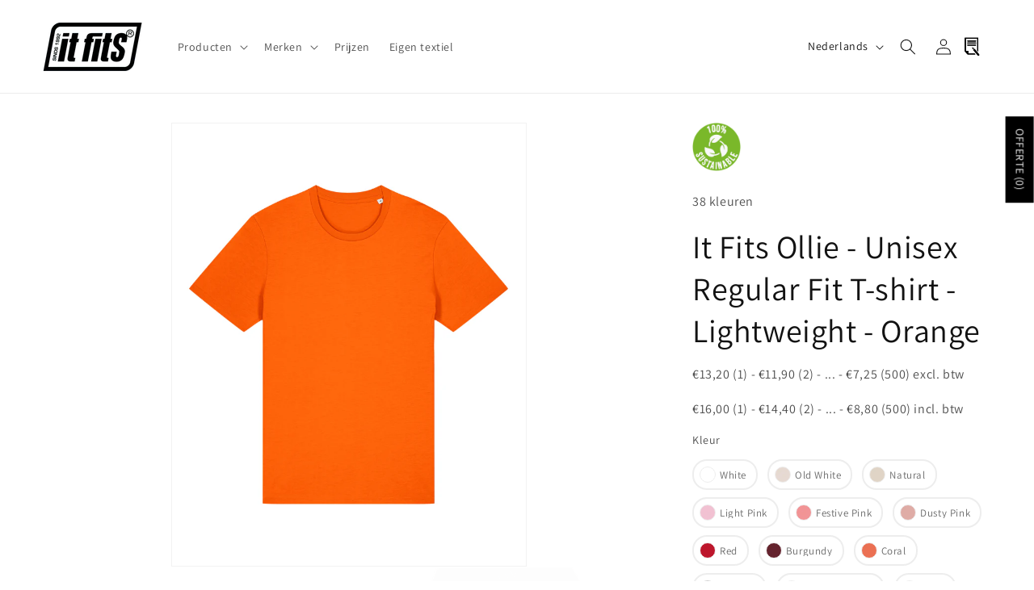

--- FILE ---
content_type: text/html; charset=utf-8
request_url: https://itfits.nl/nl-be/products/it-fits-ollie-unisex-regular-fit-t-shirt-light-orange
body_size: 56064
content:
<!doctype html>
<html class="no-js" lang="nl">
  <head>
    <meta charset="utf-8">
    <meta http-equiv="X-UA-Compatible" content="IE=edge">
    <meta name="viewport" content="width=device-width,initial-scale=1">
    <meta name="theme-color" content="">
    <link rel="canonical" href="https://itfits.nl/nl-be/products/it-fits-ollie-unisex-regular-fit-t-shirt-light-orange"><link rel="icon" type="image/png" href="//itfits.nl/cdn/shop/files/favicon.png?crop=center&height=32&v=1701529844&width=32"><link rel="preconnect" href="https://fonts.shopifycdn.com" crossorigin><title>
      It Fits Ollie - Unisex Regular Fit T-shirt - Lightweight - Orange
 &ndash; It Fits Borduren en Textieldruk</title>

    

    

<meta property="og:site_name" content="itfits.nl">
<meta property="og:url" content="https://itfits.nl/nl-be/products/it-fits-ollie-unisex-regular-fit-t-shirt-light-orange">
<meta property="og:title" content="It Fits Ollie - Unisex Regular Fit T-shirt - Lightweight - Orange">
<meta property="og:type" content="product">
<meta property="og:description" content="It Fits Borduren en textieldruk is gevestigd in het centrum van ‘s-Hertogenbosch. Ons ervaren team bedrukt en borduurt dagelijks snel én professioneel artikelen zoals T-shirts, caps, schorten, polo&#39;s, handdoeken, baby rompers en badges voor particulieren en bedrijven. "><meta property="og:image" content="http://itfits.nl/cdn/shop/files/ItFitsOllie-Orange.jpg?v=1708186375">
  <meta property="og:image:secure_url" content="https://itfits.nl/cdn/shop/files/ItFitsOllie-Orange.jpg?v=1708186375">
  <meta property="og:image:width" content="4000">
  <meta property="og:image:height" content="5000"><meta property="og:price:amount" content="19,36">
  <meta property="og:price:currency" content="EUR"><meta name="twitter:card" content="summary_large_image">
<meta name="twitter:title" content="It Fits Ollie - Unisex Regular Fit T-shirt - Lightweight - Orange">
<meta name="twitter:description" content="It Fits Borduren en textieldruk is gevestigd in het centrum van ‘s-Hertogenbosch. Ons ervaren team bedrukt en borduurt dagelijks snel én professioneel artikelen zoals T-shirts, caps, schorten, polo&#39;s, handdoeken, baby rompers en badges voor particulieren en bedrijven. ">


    <script src="//itfits.nl/cdn/shop/t/14/assets/constants.js?v=58251544750838685771763221105" defer="defer"></script>
    <script src="//itfits.nl/cdn/shop/t/14/assets/pubsub.js?v=158357773527763999511763221105" defer="defer"></script>
    <script src="//itfits.nl/cdn/shop/t/14/assets/global.js?v=48821627276918816081763221105" defer="defer"></script><script src="//itfits.nl/cdn/shop/t/14/assets/animations.js?v=88693664871331136111763221105" defer="defer"></script><script>window.performance && window.performance.mark && window.performance.mark('shopify.content_for_header.start');</script><meta id="shopify-digital-wallet" name="shopify-digital-wallet" content="/69654053179/digital_wallets/dialog">
<meta name="shopify-checkout-api-token" content="09d14cbdc9eecad9914614a38bfc15a0">
<link rel="alternate" hreflang="x-default" href="https://itfits.nl/products/it-fits-ollie-unisex-regular-fit-t-shirt-light-orange">
<link rel="alternate" hreflang="nl" href="https://itfits.nl/products/it-fits-ollie-unisex-regular-fit-t-shirt-light-orange">
<link rel="alternate" hreflang="en" href="https://itfits.nl/en/products/it-fits-ollie-unisex-regular-fit-t-shirt-light-orange">
<link rel="alternate" hreflang="fr" href="https://itfits.nl/fr/products/it-fits-ollie-unisex-regular-fit-t-shirt-light-orange">
<link rel="alternate" hreflang="nl-BE" href="https://itfits.nl/nl-be/products/it-fits-ollie-unisex-regular-fit-t-shirt-light-orange">
<link rel="alternate" hreflang="en-BE" href="https://itfits.nl/en-be/products/it-fits-ollie-unisex-regular-fit-t-shirt-light-orange">
<link rel="alternate" hreflang="fr-BE" href="https://itfits.nl/fr-be/products/it-fits-ollie-unisex-regular-fit-t-shirt-light-orange">
<link rel="alternate" hreflang="fr-FR" href="https://itfits.nl/fr-fr/products/it-fits-ollie-unisex-regular-fit-t-shirt-light-orange">
<link rel="alternate" hreflang="en-FR" href="https://itfits.nl/en-fr/products/it-fits-ollie-unisex-regular-fit-t-shirt-light-orange">
<link rel="alternate" hreflang="nl-FR" href="https://itfits.nl/nl-fr/products/it-fits-ollie-unisex-regular-fit-t-shirt-light-orange">
<link rel="alternate" type="application/json+oembed" href="https://itfits.nl/nl-be/products/it-fits-ollie-unisex-regular-fit-t-shirt-light-orange.oembed">
<script async="async" src="/checkouts/internal/preloads.js?locale=nl-BE"></script>
<link rel="preconnect" href="https://shop.app" crossorigin="anonymous">
<script async="async" src="https://shop.app/checkouts/internal/preloads.js?locale=nl-BE&shop_id=69654053179" crossorigin="anonymous"></script>
<script id="apple-pay-shop-capabilities" type="application/json">{"shopId":69654053179,"countryCode":"NL","currencyCode":"EUR","merchantCapabilities":["supports3DS"],"merchantId":"gid:\/\/shopify\/Shop\/69654053179","merchantName":"itfits.nl","requiredBillingContactFields":["postalAddress","email"],"requiredShippingContactFields":["postalAddress","email"],"shippingType":"shipping","supportedNetworks":["visa","maestro","masterCard","amex"],"total":{"type":"pending","label":"itfits.nl","amount":"1.00"},"shopifyPaymentsEnabled":true,"supportsSubscriptions":true}</script>
<script id="shopify-features" type="application/json">{"accessToken":"09d14cbdc9eecad9914614a38bfc15a0","betas":["rich-media-storefront-analytics"],"domain":"itfits.nl","predictiveSearch":true,"shopId":69654053179,"locale":"nl"}</script>
<script>var Shopify = Shopify || {};
Shopify.shop = "shop-itfits-nl.myshopify.com";
Shopify.locale = "nl";
Shopify.currency = {"active":"EUR","rate":"1.0"};
Shopify.country = "BE";
Shopify.theme = {"name":"Kopie van Kopie van Dawn 13.0.1","id":191066177866,"schema_name":"Dawn","schema_version":"13.0.1","theme_store_id":887,"role":"main"};
Shopify.theme.handle = "null";
Shopify.theme.style = {"id":null,"handle":null};
Shopify.cdnHost = "itfits.nl/cdn";
Shopify.routes = Shopify.routes || {};
Shopify.routes.root = "/nl-be/";</script>
<script type="module">!function(o){(o.Shopify=o.Shopify||{}).modules=!0}(window);</script>
<script>!function(o){function n(){var o=[];function n(){o.push(Array.prototype.slice.apply(arguments))}return n.q=o,n}var t=o.Shopify=o.Shopify||{};t.loadFeatures=n(),t.autoloadFeatures=n()}(window);</script>
<script>
  window.ShopifyPay = window.ShopifyPay || {};
  window.ShopifyPay.apiHost = "shop.app\/pay";
  window.ShopifyPay.redirectState = null;
</script>
<script id="shop-js-analytics" type="application/json">{"pageType":"product"}</script>
<script defer="defer" async type="module" src="//itfits.nl/cdn/shopifycloud/shop-js/modules/v2/client.init-shop-cart-sync_vOV-a8uK.nl.esm.js"></script>
<script defer="defer" async type="module" src="//itfits.nl/cdn/shopifycloud/shop-js/modules/v2/chunk.common_CJhj07vB.esm.js"></script>
<script defer="defer" async type="module" src="//itfits.nl/cdn/shopifycloud/shop-js/modules/v2/chunk.modal_CUgVXUZf.esm.js"></script>
<script type="module">
  await import("//itfits.nl/cdn/shopifycloud/shop-js/modules/v2/client.init-shop-cart-sync_vOV-a8uK.nl.esm.js");
await import("//itfits.nl/cdn/shopifycloud/shop-js/modules/v2/chunk.common_CJhj07vB.esm.js");
await import("//itfits.nl/cdn/shopifycloud/shop-js/modules/v2/chunk.modal_CUgVXUZf.esm.js");

  window.Shopify.SignInWithShop?.initShopCartSync?.({"fedCMEnabled":true,"windoidEnabled":true});

</script>
<script>
  window.Shopify = window.Shopify || {};
  if (!window.Shopify.featureAssets) window.Shopify.featureAssets = {};
  window.Shopify.featureAssets['shop-js'] = {"shop-cart-sync":["modules/v2/client.shop-cart-sync_BXFoCcTc.nl.esm.js","modules/v2/chunk.common_CJhj07vB.esm.js","modules/v2/chunk.modal_CUgVXUZf.esm.js"],"init-fed-cm":["modules/v2/client.init-fed-cm_BrMTCua_.nl.esm.js","modules/v2/chunk.common_CJhj07vB.esm.js","modules/v2/chunk.modal_CUgVXUZf.esm.js"],"init-shop-email-lookup-coordinator":["modules/v2/client.init-shop-email-lookup-coordinator_BNYBSeU_.nl.esm.js","modules/v2/chunk.common_CJhj07vB.esm.js","modules/v2/chunk.modal_CUgVXUZf.esm.js"],"init-windoid":["modules/v2/client.init-windoid_CWCaoIdT.nl.esm.js","modules/v2/chunk.common_CJhj07vB.esm.js","modules/v2/chunk.modal_CUgVXUZf.esm.js"],"shop-button":["modules/v2/client.shop-button_DHPWWyFt.nl.esm.js","modules/v2/chunk.common_CJhj07vB.esm.js","modules/v2/chunk.modal_CUgVXUZf.esm.js"],"shop-cash-offers":["modules/v2/client.shop-cash-offers_DkrRGug0.nl.esm.js","modules/v2/chunk.common_CJhj07vB.esm.js","modules/v2/chunk.modal_CUgVXUZf.esm.js"],"shop-toast-manager":["modules/v2/client.shop-toast-manager_gEGA2pId.nl.esm.js","modules/v2/chunk.common_CJhj07vB.esm.js","modules/v2/chunk.modal_CUgVXUZf.esm.js"],"init-shop-cart-sync":["modules/v2/client.init-shop-cart-sync_vOV-a8uK.nl.esm.js","modules/v2/chunk.common_CJhj07vB.esm.js","modules/v2/chunk.modal_CUgVXUZf.esm.js"],"init-customer-accounts-sign-up":["modules/v2/client.init-customer-accounts-sign-up_DgkqQ-gA.nl.esm.js","modules/v2/client.shop-login-button_Cfex_xfE.nl.esm.js","modules/v2/chunk.common_CJhj07vB.esm.js","modules/v2/chunk.modal_CUgVXUZf.esm.js"],"pay-button":["modules/v2/client.pay-button_C5ffEwyD.nl.esm.js","modules/v2/chunk.common_CJhj07vB.esm.js","modules/v2/chunk.modal_CUgVXUZf.esm.js"],"init-customer-accounts":["modules/v2/client.init-customer-accounts_BXXDvmMv.nl.esm.js","modules/v2/client.shop-login-button_Cfex_xfE.nl.esm.js","modules/v2/chunk.common_CJhj07vB.esm.js","modules/v2/chunk.modal_CUgVXUZf.esm.js"],"avatar":["modules/v2/client.avatar_BTnouDA3.nl.esm.js"],"init-shop-for-new-customer-accounts":["modules/v2/client.init-shop-for-new-customer-accounts_BNCHBxRp.nl.esm.js","modules/v2/client.shop-login-button_Cfex_xfE.nl.esm.js","modules/v2/chunk.common_CJhj07vB.esm.js","modules/v2/chunk.modal_CUgVXUZf.esm.js"],"shop-follow-button":["modules/v2/client.shop-follow-button_BBFyycLo.nl.esm.js","modules/v2/chunk.common_CJhj07vB.esm.js","modules/v2/chunk.modal_CUgVXUZf.esm.js"],"checkout-modal":["modules/v2/client.checkout-modal_CAl1mkDZ.nl.esm.js","modules/v2/chunk.common_CJhj07vB.esm.js","modules/v2/chunk.modal_CUgVXUZf.esm.js"],"shop-login-button":["modules/v2/client.shop-login-button_Cfex_xfE.nl.esm.js","modules/v2/chunk.common_CJhj07vB.esm.js","modules/v2/chunk.modal_CUgVXUZf.esm.js"],"lead-capture":["modules/v2/client.lead-capture_Drczia_q.nl.esm.js","modules/v2/chunk.common_CJhj07vB.esm.js","modules/v2/chunk.modal_CUgVXUZf.esm.js"],"shop-login":["modules/v2/client.shop-login_WnrjWA38.nl.esm.js","modules/v2/chunk.common_CJhj07vB.esm.js","modules/v2/chunk.modal_CUgVXUZf.esm.js"],"payment-terms":["modules/v2/client.payment-terms_CJxlri54.nl.esm.js","modules/v2/chunk.common_CJhj07vB.esm.js","modules/v2/chunk.modal_CUgVXUZf.esm.js"]};
</script>
<script id="__st">var __st={"a":69654053179,"offset":3600,"reqid":"13ba155d-c919-43a4-8788-5997e95cd727-1769979430","pageurl":"itfits.nl\/nl-be\/products\/it-fits-ollie-unisex-regular-fit-t-shirt-light-orange","u":"5df96452259f","p":"product","rtyp":"product","rid":8686197440842};</script>
<script>window.ShopifyPaypalV4VisibilityTracking = true;</script>
<script id="captcha-bootstrap">!function(){'use strict';const t='contact',e='account',n='new_comment',o=[[t,t],['blogs',n],['comments',n],[t,'customer']],c=[[e,'customer_login'],[e,'guest_login'],[e,'recover_customer_password'],[e,'create_customer']],r=t=>t.map((([t,e])=>`form[action*='/${t}']:not([data-nocaptcha='true']) input[name='form_type'][value='${e}']`)).join(','),a=t=>()=>t?[...document.querySelectorAll(t)].map((t=>t.form)):[];function s(){const t=[...o],e=r(t);return a(e)}const i='password',u='form_key',d=['recaptcha-v3-token','g-recaptcha-response','h-captcha-response',i],f=()=>{try{return window.sessionStorage}catch{return}},m='__shopify_v',_=t=>t.elements[u];function p(t,e,n=!1){try{const o=window.sessionStorage,c=JSON.parse(o.getItem(e)),{data:r}=function(t){const{data:e,action:n}=t;return t[m]||n?{data:e,action:n}:{data:t,action:n}}(c);for(const[e,n]of Object.entries(r))t.elements[e]&&(t.elements[e].value=n);n&&o.removeItem(e)}catch(o){console.error('form repopulation failed',{error:o})}}const l='form_type',E='cptcha';function T(t){t.dataset[E]=!0}const w=window,h=w.document,L='Shopify',v='ce_forms',y='captcha';let A=!1;((t,e)=>{const n=(g='f06e6c50-85a8-45c8-87d0-21a2b65856fe',I='https://cdn.shopify.com/shopifycloud/storefront-forms-hcaptcha/ce_storefront_forms_captcha_hcaptcha.v1.5.2.iife.js',D={infoText:'Beschermd door hCaptcha',privacyText:'Privacy',termsText:'Voorwaarden'},(t,e,n)=>{const o=w[L][v],c=o.bindForm;if(c)return c(t,g,e,D).then(n);var r;o.q.push([[t,g,e,D],n]),r=I,A||(h.body.append(Object.assign(h.createElement('script'),{id:'captcha-provider',async:!0,src:r})),A=!0)});var g,I,D;w[L]=w[L]||{},w[L][v]=w[L][v]||{},w[L][v].q=[],w[L][y]=w[L][y]||{},w[L][y].protect=function(t,e){n(t,void 0,e),T(t)},Object.freeze(w[L][y]),function(t,e,n,w,h,L){const[v,y,A,g]=function(t,e,n){const i=e?o:[],u=t?c:[],d=[...i,...u],f=r(d),m=r(i),_=r(d.filter((([t,e])=>n.includes(e))));return[a(f),a(m),a(_),s()]}(w,h,L),I=t=>{const e=t.target;return e instanceof HTMLFormElement?e:e&&e.form},D=t=>v().includes(t);t.addEventListener('submit',(t=>{const e=I(t);if(!e)return;const n=D(e)&&!e.dataset.hcaptchaBound&&!e.dataset.recaptchaBound,o=_(e),c=g().includes(e)&&(!o||!o.value);(n||c)&&t.preventDefault(),c&&!n&&(function(t){try{if(!f())return;!function(t){const e=f();if(!e)return;const n=_(t);if(!n)return;const o=n.value;o&&e.removeItem(o)}(t);const e=Array.from(Array(32),(()=>Math.random().toString(36)[2])).join('');!function(t,e){_(t)||t.append(Object.assign(document.createElement('input'),{type:'hidden',name:u})),t.elements[u].value=e}(t,e),function(t,e){const n=f();if(!n)return;const o=[...t.querySelectorAll(`input[type='${i}']`)].map((({name:t})=>t)),c=[...d,...o],r={};for(const[a,s]of new FormData(t).entries())c.includes(a)||(r[a]=s);n.setItem(e,JSON.stringify({[m]:1,action:t.action,data:r}))}(t,e)}catch(e){console.error('failed to persist form',e)}}(e),e.submit())}));const S=(t,e)=>{t&&!t.dataset[E]&&(n(t,e.some((e=>e===t))),T(t))};for(const o of['focusin','change'])t.addEventListener(o,(t=>{const e=I(t);D(e)&&S(e,y())}));const B=e.get('form_key'),M=e.get(l),P=B&&M;t.addEventListener('DOMContentLoaded',(()=>{const t=y();if(P)for(const e of t)e.elements[l].value===M&&p(e,B);[...new Set([...A(),...v().filter((t=>'true'===t.dataset.shopifyCaptcha))])].forEach((e=>S(e,t)))}))}(h,new URLSearchParams(w.location.search),n,t,e,['guest_login'])})(!0,!0)}();</script>
<script integrity="sha256-4kQ18oKyAcykRKYeNunJcIwy7WH5gtpwJnB7kiuLZ1E=" data-source-attribution="shopify.loadfeatures" defer="defer" src="//itfits.nl/cdn/shopifycloud/storefront/assets/storefront/load_feature-a0a9edcb.js" crossorigin="anonymous"></script>
<script crossorigin="anonymous" defer="defer" src="//itfits.nl/cdn/shopifycloud/storefront/assets/shopify_pay/storefront-65b4c6d7.js?v=20250812"></script>
<script data-source-attribution="shopify.dynamic_checkout.dynamic.init">var Shopify=Shopify||{};Shopify.PaymentButton=Shopify.PaymentButton||{isStorefrontPortableWallets:!0,init:function(){window.Shopify.PaymentButton.init=function(){};var t=document.createElement("script");t.src="https://itfits.nl/cdn/shopifycloud/portable-wallets/latest/portable-wallets.nl.js",t.type="module",document.head.appendChild(t)}};
</script>
<script data-source-attribution="shopify.dynamic_checkout.buyer_consent">
  function portableWalletsHideBuyerConsent(e){var t=document.getElementById("shopify-buyer-consent"),n=document.getElementById("shopify-subscription-policy-button");t&&n&&(t.classList.add("hidden"),t.setAttribute("aria-hidden","true"),n.removeEventListener("click",e))}function portableWalletsShowBuyerConsent(e){var t=document.getElementById("shopify-buyer-consent"),n=document.getElementById("shopify-subscription-policy-button");t&&n&&(t.classList.remove("hidden"),t.removeAttribute("aria-hidden"),n.addEventListener("click",e))}window.Shopify?.PaymentButton&&(window.Shopify.PaymentButton.hideBuyerConsent=portableWalletsHideBuyerConsent,window.Shopify.PaymentButton.showBuyerConsent=portableWalletsShowBuyerConsent);
</script>
<script data-source-attribution="shopify.dynamic_checkout.cart.bootstrap">document.addEventListener("DOMContentLoaded",(function(){function t(){return document.querySelector("shopify-accelerated-checkout-cart, shopify-accelerated-checkout")}if(t())Shopify.PaymentButton.init();else{new MutationObserver((function(e,n){t()&&(Shopify.PaymentButton.init(),n.disconnect())})).observe(document.body,{childList:!0,subtree:!0})}}));
</script>
<script id='scb4127' type='text/javascript' async='' src='https://itfits.nl/cdn/shopifycloud/privacy-banner/storefront-banner.js'></script><link id="shopify-accelerated-checkout-styles" rel="stylesheet" media="screen" href="https://itfits.nl/cdn/shopifycloud/portable-wallets/latest/accelerated-checkout-backwards-compat.css" crossorigin="anonymous">
<style id="shopify-accelerated-checkout-cart">
        #shopify-buyer-consent {
  margin-top: 1em;
  display: inline-block;
  width: 100%;
}

#shopify-buyer-consent.hidden {
  display: none;
}

#shopify-subscription-policy-button {
  background: none;
  border: none;
  padding: 0;
  text-decoration: underline;
  font-size: inherit;
  cursor: pointer;
}

#shopify-subscription-policy-button::before {
  box-shadow: none;
}

      </style>
<script id="sections-script" data-sections="header" defer="defer" src="//itfits.nl/cdn/shop/t/14/compiled_assets/scripts.js?v=2192"></script>
<script>window.performance && window.performance.mark && window.performance.mark('shopify.content_for_header.end');</script>


    <style data-shopify>
      @font-face {
  font-family: Assistant;
  font-weight: 400;
  font-style: normal;
  font-display: swap;
  src: url("//itfits.nl/cdn/fonts/assistant/assistant_n4.9120912a469cad1cc292572851508ca49d12e768.woff2") format("woff2"),
       url("//itfits.nl/cdn/fonts/assistant/assistant_n4.6e9875ce64e0fefcd3f4446b7ec9036b3ddd2985.woff") format("woff");
}

      @font-face {
  font-family: Assistant;
  font-weight: 700;
  font-style: normal;
  font-display: swap;
  src: url("//itfits.nl/cdn/fonts/assistant/assistant_n7.bf44452348ec8b8efa3aa3068825305886b1c83c.woff2") format("woff2"),
       url("//itfits.nl/cdn/fonts/assistant/assistant_n7.0c887fee83f6b3bda822f1150b912c72da0f7b64.woff") format("woff");
}

      
      
      @font-face {
  font-family: Assistant;
  font-weight: 400;
  font-style: normal;
  font-display: swap;
  src: url("//itfits.nl/cdn/fonts/assistant/assistant_n4.9120912a469cad1cc292572851508ca49d12e768.woff2") format("woff2"),
       url("//itfits.nl/cdn/fonts/assistant/assistant_n4.6e9875ce64e0fefcd3f4446b7ec9036b3ddd2985.woff") format("woff");
}


      
        :root,
        .color-scheme-1 {
          --color-background: 255,255,255;
        
          --gradient-background: #ffffff;
        

        

        --color-foreground: 18,18,18;
        --color-background-contrast: 191,191,191;
        --color-shadow: 18,18,18;
        --color-button: 18,18,18;
        --color-button-text: 255,255,255;
        --color-secondary-button: 255,255,255;
        --color-secondary-button-text: 18,18,18;
        --color-link: 18,18,18;
        --color-badge-foreground: 18,18,18;
        --color-badge-background: 255,255,255;
        --color-badge-border: 18,18,18;
        --payment-terms-background-color: rgb(255 255 255);
      }
      
        
        .color-scheme-2 {
          --color-background: 243,243,243;
        
          --gradient-background: #f3f3f3;
        

        

        --color-foreground: 18,18,18;
        --color-background-contrast: 179,179,179;
        --color-shadow: 18,18,18;
        --color-button: 18,18,18;
        --color-button-text: 243,243,243;
        --color-secondary-button: 243,243,243;
        --color-secondary-button-text: 18,18,18;
        --color-link: 18,18,18;
        --color-badge-foreground: 18,18,18;
        --color-badge-background: 243,243,243;
        --color-badge-border: 18,18,18;
        --payment-terms-background-color: rgb(243 243 243);
      }
      
        
        .color-scheme-3 {
          --color-background: 36,40,51;
        
          --gradient-background: #242833;
        

        

        --color-foreground: 255,255,255;
        --color-background-contrast: 47,52,66;
        --color-shadow: 18,18,18;
        --color-button: 255,255,255;
        --color-button-text: 0,0,0;
        --color-secondary-button: 36,40,51;
        --color-secondary-button-text: 255,255,255;
        --color-link: 255,255,255;
        --color-badge-foreground: 255,255,255;
        --color-badge-background: 36,40,51;
        --color-badge-border: 255,255,255;
        --payment-terms-background-color: rgb(36 40 51);
      }
      
        
        .color-scheme-4 {
          --color-background: 18,18,18;
        
          --gradient-background: #121212;
        

        

        --color-foreground: 255,255,255;
        --color-background-contrast: 146,146,146;
        --color-shadow: 18,18,18;
        --color-button: 255,255,255;
        --color-button-text: 18,18,18;
        --color-secondary-button: 18,18,18;
        --color-secondary-button-text: 255,255,255;
        --color-link: 255,255,255;
        --color-badge-foreground: 255,255,255;
        --color-badge-background: 18,18,18;
        --color-badge-border: 255,255,255;
        --payment-terms-background-color: rgb(18 18 18);
      }
      
        
        .color-scheme-5 {
          --color-background: 51,79,180;
        
          --gradient-background: #334fb4;
        

        

        --color-foreground: 255,255,255;
        --color-background-contrast: 23,35,81;
        --color-shadow: 18,18,18;
        --color-button: 255,255,255;
        --color-button-text: 51,79,180;
        --color-secondary-button: 51,79,180;
        --color-secondary-button-text: 255,255,255;
        --color-link: 255,255,255;
        --color-badge-foreground: 255,255,255;
        --color-badge-background: 51,79,180;
        --color-badge-border: 255,255,255;
        --payment-terms-background-color: rgb(51 79 180);
      }
      
        
        .color-scheme-8e19f08b-4dab-4578-b1e7-5222326966a5 {
          --color-background: 36,40,51;
        
          --gradient-background: #242833;
        

        

        --color-foreground: 236,236,236;
        --color-background-contrast: 47,52,66;
        --color-shadow: 18,18,18;
        --color-button: 18,18,18;
        --color-button-text: 255,255,255;
        --color-secondary-button: 36,40,51;
        --color-secondary-button-text: 199,199,199;
        --color-link: 199,199,199;
        --color-badge-foreground: 236,236,236;
        --color-badge-background: 36,40,51;
        --color-badge-border: 236,236,236;
        --payment-terms-background-color: rgb(36 40 51);
      }
      

      body, .color-scheme-1, .color-scheme-2, .color-scheme-3, .color-scheme-4, .color-scheme-5, .color-scheme-8e19f08b-4dab-4578-b1e7-5222326966a5 {
        color: rgba(var(--color-foreground), 0.75);
        background-color: rgb(var(--color-background));
      }

      :root {
        --font-body-family: Assistant, sans-serif;
        --font-body-style: normal;
        --font-body-weight: 400;
        --font-body-weight-bold: 700;

        --font-heading-family: Assistant, sans-serif;
        --font-heading-style: normal;
        --font-heading-weight: 400;

        --font-body-scale: 1.0;
        --font-heading-scale: 1.0;

        --media-padding: px;
        --media-border-opacity: 0.05;
        --media-border-width: 1px;
        --media-radius: 0px;
        --media-shadow-opacity: 0.0;
        --media-shadow-horizontal-offset: 0px;
        --media-shadow-vertical-offset: 4px;
        --media-shadow-blur-radius: 5px;
        --media-shadow-visible: 0;

        --page-width: 140rem;
        --page-width-margin: 0rem;

        --product-card-image-padding: 0.6rem;
        --product-card-corner-radius: 0.0rem;
        --product-card-text-alignment: left;
        --product-card-border-width: 0.0rem;
        --product-card-border-opacity: 0.1;
        --product-card-shadow-opacity: 0.0;
        --product-card-shadow-visible: 0;
        --product-card-shadow-horizontal-offset: 0.0rem;
        --product-card-shadow-vertical-offset: 0.4rem;
        --product-card-shadow-blur-radius: 0.5rem;

        --collection-card-image-padding: 0.0rem;
        --collection-card-corner-radius: 0.0rem;
        --collection-card-text-alignment: left;
        --collection-card-border-width: 0.0rem;
        --collection-card-border-opacity: 0.1;
        --collection-card-shadow-opacity: 0.0;
        --collection-card-shadow-visible: 0;
        --collection-card-shadow-horizontal-offset: 0.0rem;
        --collection-card-shadow-vertical-offset: 0.4rem;
        --collection-card-shadow-blur-radius: 0.5rem;

        --blog-card-image-padding: 0.0rem;
        --blog-card-corner-radius: 0.0rem;
        --blog-card-text-alignment: left;
        --blog-card-border-width: 0.0rem;
        --blog-card-border-opacity: 0.1;
        --blog-card-shadow-opacity: 0.0;
        --blog-card-shadow-visible: 0;
        --blog-card-shadow-horizontal-offset: 0.0rem;
        --blog-card-shadow-vertical-offset: 0.4rem;
        --blog-card-shadow-blur-radius: 0.5rem;

        --badge-corner-radius: 4.0rem;

        --popup-border-width: 1px;
        --popup-border-opacity: 0.1;
        --popup-corner-radius: 0px;
        --popup-shadow-opacity: 0.05;
        --popup-shadow-horizontal-offset: 0px;
        --popup-shadow-vertical-offset: 4px;
        --popup-shadow-blur-radius: 5px;

        --drawer-border-width: 1px;
        --drawer-border-opacity: 0.1;
        --drawer-shadow-opacity: 0.0;
        --drawer-shadow-horizontal-offset: 0px;
        --drawer-shadow-vertical-offset: 4px;
        --drawer-shadow-blur-radius: 5px;

        --spacing-sections-desktop: 0px;
        --spacing-sections-mobile: 0px;

        --grid-desktop-vertical-spacing: 8px;
        --grid-desktop-horizontal-spacing: 8px;
        --grid-mobile-vertical-spacing: 4px;
        --grid-mobile-horizontal-spacing: 4px;

        --text-boxes-border-opacity: 0.1;
        --text-boxes-border-width: 0px;
        --text-boxes-radius: 0px;
        --text-boxes-shadow-opacity: 0.0;
        --text-boxes-shadow-visible: 0;
        --text-boxes-shadow-horizontal-offset: 0px;
        --text-boxes-shadow-vertical-offset: 4px;
        --text-boxes-shadow-blur-radius: 5px;

        --buttons-radius: 0px;
        --buttons-radius-outset: 0px;
        --buttons-border-width: 1px;
        --buttons-border-opacity: 1.0;
        --buttons-shadow-opacity: 0.0;
        --buttons-shadow-visible: 0;
        --buttons-shadow-horizontal-offset: 0px;
        --buttons-shadow-vertical-offset: 4px;
        --buttons-shadow-blur-radius: 5px;
        --buttons-border-offset: 0px;

        --inputs-radius: 0px;
        --inputs-border-width: 1px;
        --inputs-border-opacity: 0.55;
        --inputs-shadow-opacity: 0.0;
        --inputs-shadow-horizontal-offset: 0px;
        --inputs-margin-offset: 0px;
        --inputs-shadow-vertical-offset: 4px;
        --inputs-shadow-blur-radius: 5px;
        --inputs-radius-outset: 0px;

        --variant-pills-radius: 40px;
        --variant-pills-border-width: 1px;
        --variant-pills-border-opacity: 0.55;
        --variant-pills-shadow-opacity: 0.0;
        --variant-pills-shadow-horizontal-offset: 0px;
        --variant-pills-shadow-vertical-offset: 4px;
        --variant-pills-shadow-blur-radius: 5px;
      }

      *,
      *::before,
      *::after {
        box-sizing: inherit;
      }

      html {
        box-sizing: border-box;
        font-size: calc(var(--font-body-scale) * 62.5%);
        height: 100%;
      }

      body {
        display: grid;
        grid-template-rows: auto auto 1fr auto;
        grid-template-columns: 100%;
        min-height: 100%;
        margin: 0;
        font-size: 1.5rem;
        letter-spacing: 0.06rem;
        line-height: calc(1 + 0.8 / var(--font-body-scale));
        font-family: var(--font-body-family);
        font-style: var(--font-body-style);
        font-weight: var(--font-body-weight);
      }

      @media screen and (min-width: 750px) {
        body {
          font-size: 1.6rem;
        }
      }
    </style>

    <link href="//itfits.nl/cdn/shop/t/14/assets/base.css?v=31388822150413352571763221105" rel="stylesheet" type="text/css" media="all" />
<link rel="preload" as="font" href="//itfits.nl/cdn/fonts/assistant/assistant_n4.9120912a469cad1cc292572851508ca49d12e768.woff2" type="font/woff2" crossorigin><link rel="preload" as="font" href="//itfits.nl/cdn/fonts/assistant/assistant_n4.9120912a469cad1cc292572851508ca49d12e768.woff2" type="font/woff2" crossorigin><link href="//itfits.nl/cdn/shop/t/14/assets/component-localization-form.css?v=124545717069420038221763221105" rel="stylesheet" type="text/css" media="all" />
      <script src="//itfits.nl/cdn/shop/t/14/assets/localization-form.js?v=169565320306168926741763221105" defer="defer"></script><link
        rel="stylesheet"
        href="//itfits.nl/cdn/shop/t/14/assets/component-predictive-search.css?v=118923337488134913561763221105"
        media="print"
        onload="this.media='all'"
      ><script>
      document.documentElement.className = document.documentElement.className.replace('no-js', 'js');
      if (Shopify.designMode) {
        document.documentElement.classList.add('shopify-design-mode');
      }
    </script>
  <!-- BEGIN app block: shopify://apps/instafeed/blocks/head-block/c447db20-095d-4a10-9725-b5977662c9d5 --><link rel="preconnect" href="https://cdn.nfcube.com/">
<link rel="preconnect" href="https://scontent.cdninstagram.com/">


  <script>
    document.addEventListener('DOMContentLoaded', function () {
      let instafeedScript = document.createElement('script');

      
        instafeedScript.src = 'https://storage.nfcube.com/instafeed-a21a4691d0477521a702fea3cdbdf625.js';
      

      document.body.appendChild(instafeedScript);
    });
  </script>





<!-- END app block --><!-- BEGIN app block: shopify://apps/swatch-king/blocks/variant-swatch-king/0850b1e4-ba30-4a0d-a8f4-f9a939276d7d -->


















































  <script>
    window.vsk_data = function(){
      return {
        "block_collection_settings": {"alignment":"center","enable":true,"swatch_location":"After image","switch_on_hover":true,"preselect_variant":false,"current_template":"product"},
        "currency": "EUR",
        "currency_symbol": "€",
        "primary_locale": "nl",
        "localized_string": {},
        "app_setting_styles": {"products_swatch_presentation":{"slide_left_button_svg":"","slide_right_button_svg":""},"collections_swatch_presentation":{"minified":false,"minified_products":false,"minified_template":"+{count}","slide_left_button_svg":"","minified_display_count":[3,6],"slide_right_button_svg":""}},
        "app_setting": {"display_logs":false,"default_preset":514151,"pre_hide_strategy":"hide-all-theme-selectors","swatch_url_source":"cdn","product_data_source":"storefront"},
        "app_setting_config": {"app_execution_strategy":"all","collections_options_disabled":null,"default_swatch_image":"","do_not_select_an_option":{"text":"Select a {{ option_name }}","status":true,"control_add_to_cart":true,"allow_virtual_trigger":true,"make_a_selection_text":"Select a {{ option_name }}","auto_select_options_list":[]},"history_free_group_navigation":false,"notranslate":false,"products_options_disabled":null,"size_chart":{"type":"theme","labels":"size,sizes,taille,größe,tamanho,tamaño,koko,サイズ","position":"right","size_chart_app":"","size_chart_app_css":"","size_chart_app_selector":""},"session_storage_timeout_seconds":60,"enable_swatch":{"cart":{"enable_on_cart_product_grid":true,"enable_on_cart_featured_product":true},"home":{"enable_on_home_product_grid":true,"enable_on_home_featured_product":true},"pages":{"enable_on_custom_product_grid":true,"enable_on_custom_featured_product":true},"article":{"enable_on_article_product_grid":true,"enable_on_article_featured_product":true},"products":{"enable_on_main_product":true,"enable_on_product_grid":true},"collections":{"enable_on_collection_quick_view":true,"enable_on_collection_product_grid":true},"list_collections":{"enable_on_list_collection_quick_view":true,"enable_on_list_collection_product_grid":true}},"product_template":{"group_swatches":true,"variant_swatches":true},"product_batch_size":250,"use_optimized_urls":true,"enable_error_tracking":false,"enable_event_tracking":false,"preset_badge":{"order":[{"name":"sold_out","order":0},{"name":"sale","order":1},{"name":"new","order":2}],"new_badge_text":"NEW","new_badge_color":"#FFFFFF","sale_badge_text":"SALE","sale_badge_color":"#FFFFFF","new_badge_bg_color":"#121212D1","sale_badge_bg_color":"#D91C01D1","sold_out_badge_text":"SOLD OUT","sold_out_badge_color":"#FFFFFF","new_show_when_all_same":false,"sale_show_when_all_same":false,"sold_out_badge_bg_color":"#BBBBBBD1","new_product_max_duration":90,"sold_out_show_when_all_same":true,"min_price_diff_for_sale_badge":5}},
        "theme_settings_map": {"177047175498":48265,"190237835594":48265,"160123486538":48265,"160122995018":48265,"160133644618":48265,"160134496586":48265,"170579853642":48265,"160366887242":48265,"160368197962":48265,"140674761019":48265,"160582009162":48265,"191066177866":48265},
        "theme_settings": {"48265":{"id":48265,"configurations":{"products":{"theme_type":"dawn","swatch_root":{"position":"before","selector":"variant-selects, variant-radios, [class*=\"product-form__noscript-wrapper\"]","groups_selector":"","section_selector":".product.grid,.featured-product","secondary_position":"","secondary_selector":"","use_section_as_root":true},"option_selectors":"variant-selects select, variant-radios input, variant-selects input","selectors_to_hide":["variant-radios","variant-selects"],"json_data_selector":"","add_to_cart_selector":"[name=\"add\"]","custom_button_params":{"data":[{"value_attribute":"data-value","option_attribute":"data-name"}],"selected_selector":".active"},"option_index_attributes":["data-index","data-option-position","data-object","data-product-option","data-option-index","name"],"add_to_cart_text_selector":"[name=\"add\"]\u003espan","selectors_to_hide_override":"","add_to_cart_enabled_classes":"","add_to_cart_disabled_classes":""},"collections":{"grid_updates":[{"name":"Sold out","template":"\u003cdiv class=\"card__badge\" {{ display_on_sold_out }}\u003e\u003cspan class=\"badge badge--bottom-left color-inverse\"\u003eSold out\u003c\/span\u003e\u003c\/div\u003e","display_position":"bottom","display_selector":"","element_selector":""},{"name":"On Sale","template":"\u003cdiv class=\"card__badge bottom left\" {{ display_on_available }} {{ display_on_sale }}\u003e\n  \u003cspan class=\"badge badge--bottom-left color-accent-2\"\u003eSale\u003c\/span\u003e\n\u003c\/div\u003e","display_position":"replace","display_selector":"","element_selector":""},{"name":"price","template":"\u003cdiv class=\"price price--on-sale\"\u003e\n\u003cspan class=\"price-item price-item--regular\" {display_on_sale}\u003e{compare_at_price_with_format}\u003c\/span\u003e\n\u003cspan {display_on_sale}\u003e\u0026nbsp\u003c\/span\u003e\n\u003cspan class=\"price-item price-item--sale\" \u003e{price_with_format}\u003c\/span\u003e\n\u003c\/div\u003e","display_position":"replace","display_selector":".price","element_selector":""},{"name":"Vendor","template":"{{vendor}}","display_position":"replace","display_selector":".caption-with-letter-spacing","element_selector":""}],"data_selectors":{"url":"a","title":".card__heading.h5 a","attributes":[],"form_input":"[name=\"id\"]","featured_image":".card__media img:nth-child(1)","secondary_image":".card__media img:nth-child(2)"},"attribute_updates":[{"selector":null,"template":null,"attribute":null}],"selectors_to_hide":[],"json_data_selector":"[sa-swatch-json]","swatch_root_selector":".collection .grid__item .card-wrapper, .product-recommendations .grid__item .card-wrapper, .collage__item--product","swatch_display_options":[{"label":"After image","position":"after","selector":".card-wrapper .card__inner"},{"label":"After price","position":"after","selector":".price"},{"label":"After title","position":"after","selector":".card-information__text, h3.card__heading.h5"}]}},"settings":{"products":{"handleize":false,"init_deferred":false,"label_split_symbol":":","size_chart_selector":"","persist_group_variant":true,"hide_single_value_option":"none"},"collections":{"layer_index":2,"display_label":false,"continuous_lookup":3000,"json_data_from_api":true,"label_split_symbol":"-","price_trailing_zeroes":true,"hide_single_value_option":"none"}},"custom_scripts":[],"custom_css":"[swatch-generated] .card__information {overflow: auto;}","theme_store_ids":[887],"schema_theme_names":["Dawn"],"pre_hide_css_code":null},"48265":{"id":48265,"configurations":{"products":{"theme_type":"dawn","swatch_root":{"position":"before","selector":"variant-selects, variant-radios, [class*=\"product-form__noscript-wrapper\"]","groups_selector":"","section_selector":".product.grid,.featured-product","secondary_position":"","secondary_selector":"","use_section_as_root":true},"option_selectors":"variant-selects select, variant-radios input, variant-selects input","selectors_to_hide":["variant-radios","variant-selects"],"json_data_selector":"","add_to_cart_selector":"[name=\"add\"]","custom_button_params":{"data":[{"value_attribute":"data-value","option_attribute":"data-name"}],"selected_selector":".active"},"option_index_attributes":["data-index","data-option-position","data-object","data-product-option","data-option-index","name"],"add_to_cart_text_selector":"[name=\"add\"]\u003espan","selectors_to_hide_override":"","add_to_cart_enabled_classes":"","add_to_cart_disabled_classes":""},"collections":{"grid_updates":[{"name":"Sold out","template":"\u003cdiv class=\"card__badge\" {{ display_on_sold_out }}\u003e\u003cspan class=\"badge badge--bottom-left color-inverse\"\u003eSold out\u003c\/span\u003e\u003c\/div\u003e","display_position":"bottom","display_selector":"","element_selector":""},{"name":"On Sale","template":"\u003cdiv class=\"card__badge bottom left\" {{ display_on_available }} {{ display_on_sale }}\u003e\n  \u003cspan class=\"badge badge--bottom-left color-accent-2\"\u003eSale\u003c\/span\u003e\n\u003c\/div\u003e","display_position":"replace","display_selector":"","element_selector":""},{"name":"price","template":"\u003cdiv class=\"price price--on-sale\"\u003e\n\u003cspan class=\"price-item price-item--regular\" {display_on_sale}\u003e{compare_at_price_with_format}\u003c\/span\u003e\n\u003cspan {display_on_sale}\u003e\u0026nbsp\u003c\/span\u003e\n\u003cspan class=\"price-item price-item--sale\" \u003e{price_with_format}\u003c\/span\u003e\n\u003c\/div\u003e","display_position":"replace","display_selector":".price","element_selector":""},{"name":"Vendor","template":"{{vendor}}","display_position":"replace","display_selector":".caption-with-letter-spacing","element_selector":""}],"data_selectors":{"url":"a","title":".card__heading.h5 a","attributes":[],"form_input":"[name=\"id\"]","featured_image":".card__media img:nth-child(1)","secondary_image":".card__media img:nth-child(2)"},"attribute_updates":[{"selector":null,"template":null,"attribute":null}],"selectors_to_hide":[],"json_data_selector":"[sa-swatch-json]","swatch_root_selector":".collection .grid__item .card-wrapper, .product-recommendations .grid__item .card-wrapper, .collage__item--product","swatch_display_options":[{"label":"After image","position":"after","selector":".card-wrapper .card__inner"},{"label":"After price","position":"after","selector":".price"},{"label":"After title","position":"after","selector":".card-information__text, h3.card__heading.h5"}]}},"settings":{"products":{"handleize":false,"init_deferred":false,"label_split_symbol":":","size_chart_selector":"","persist_group_variant":true,"hide_single_value_option":"none"},"collections":{"layer_index":2,"display_label":false,"continuous_lookup":3000,"json_data_from_api":true,"label_split_symbol":"-","price_trailing_zeroes":true,"hide_single_value_option":"none"}},"custom_scripts":[],"custom_css":"[swatch-generated] .card__information {overflow: auto;}","theme_store_ids":[887],"schema_theme_names":["Dawn"],"pre_hide_css_code":null},"48265":{"id":48265,"configurations":{"products":{"theme_type":"dawn","swatch_root":{"position":"before","selector":"variant-selects, variant-radios, [class*=\"product-form__noscript-wrapper\"]","groups_selector":"","section_selector":".product.grid,.featured-product","secondary_position":"","secondary_selector":"","use_section_as_root":true},"option_selectors":"variant-selects select, variant-radios input, variant-selects input","selectors_to_hide":["variant-radios","variant-selects"],"json_data_selector":"","add_to_cart_selector":"[name=\"add\"]","custom_button_params":{"data":[{"value_attribute":"data-value","option_attribute":"data-name"}],"selected_selector":".active"},"option_index_attributes":["data-index","data-option-position","data-object","data-product-option","data-option-index","name"],"add_to_cart_text_selector":"[name=\"add\"]\u003espan","selectors_to_hide_override":"","add_to_cart_enabled_classes":"","add_to_cart_disabled_classes":""},"collections":{"grid_updates":[{"name":"Sold out","template":"\u003cdiv class=\"card__badge\" {{ display_on_sold_out }}\u003e\u003cspan class=\"badge badge--bottom-left color-inverse\"\u003eSold out\u003c\/span\u003e\u003c\/div\u003e","display_position":"bottom","display_selector":"","element_selector":""},{"name":"On Sale","template":"\u003cdiv class=\"card__badge bottom left\" {{ display_on_available }} {{ display_on_sale }}\u003e\n  \u003cspan class=\"badge badge--bottom-left color-accent-2\"\u003eSale\u003c\/span\u003e\n\u003c\/div\u003e","display_position":"replace","display_selector":"","element_selector":""},{"name":"price","template":"\u003cdiv class=\"price price--on-sale\"\u003e\n\u003cspan class=\"price-item price-item--regular\" {display_on_sale}\u003e{compare_at_price_with_format}\u003c\/span\u003e\n\u003cspan {display_on_sale}\u003e\u0026nbsp\u003c\/span\u003e\n\u003cspan class=\"price-item price-item--sale\" \u003e{price_with_format}\u003c\/span\u003e\n\u003c\/div\u003e","display_position":"replace","display_selector":".price","element_selector":""},{"name":"Vendor","template":"{{vendor}}","display_position":"replace","display_selector":".caption-with-letter-spacing","element_selector":""}],"data_selectors":{"url":"a","title":".card__heading.h5 a","attributes":[],"form_input":"[name=\"id\"]","featured_image":".card__media img:nth-child(1)","secondary_image":".card__media img:nth-child(2)"},"attribute_updates":[{"selector":null,"template":null,"attribute":null}],"selectors_to_hide":[],"json_data_selector":"[sa-swatch-json]","swatch_root_selector":".collection .grid__item .card-wrapper, .product-recommendations .grid__item .card-wrapper, .collage__item--product","swatch_display_options":[{"label":"After image","position":"after","selector":".card-wrapper .card__inner"},{"label":"After price","position":"after","selector":".price"},{"label":"After title","position":"after","selector":".card-information__text, h3.card__heading.h5"}]}},"settings":{"products":{"handleize":false,"init_deferred":false,"label_split_symbol":":","size_chart_selector":"","persist_group_variant":true,"hide_single_value_option":"none"},"collections":{"layer_index":2,"display_label":false,"continuous_lookup":3000,"json_data_from_api":true,"label_split_symbol":"-","price_trailing_zeroes":true,"hide_single_value_option":"none"}},"custom_scripts":[],"custom_css":"[swatch-generated] .card__information {overflow: auto;}","theme_store_ids":[887],"schema_theme_names":["Dawn"],"pre_hide_css_code":null},"48265":{"id":48265,"configurations":{"products":{"theme_type":"dawn","swatch_root":{"position":"before","selector":"variant-selects, variant-radios, [class*=\"product-form__noscript-wrapper\"]","groups_selector":"","section_selector":".product.grid,.featured-product","secondary_position":"","secondary_selector":"","use_section_as_root":true},"option_selectors":"variant-selects select, variant-radios input, variant-selects input","selectors_to_hide":["variant-radios","variant-selects"],"json_data_selector":"","add_to_cart_selector":"[name=\"add\"]","custom_button_params":{"data":[{"value_attribute":"data-value","option_attribute":"data-name"}],"selected_selector":".active"},"option_index_attributes":["data-index","data-option-position","data-object","data-product-option","data-option-index","name"],"add_to_cart_text_selector":"[name=\"add\"]\u003espan","selectors_to_hide_override":"","add_to_cart_enabled_classes":"","add_to_cart_disabled_classes":""},"collections":{"grid_updates":[{"name":"Sold out","template":"\u003cdiv class=\"card__badge\" {{ display_on_sold_out }}\u003e\u003cspan class=\"badge badge--bottom-left color-inverse\"\u003eSold out\u003c\/span\u003e\u003c\/div\u003e","display_position":"bottom","display_selector":"","element_selector":""},{"name":"On Sale","template":"\u003cdiv class=\"card__badge bottom left\" {{ display_on_available }} {{ display_on_sale }}\u003e\n  \u003cspan class=\"badge badge--bottom-left color-accent-2\"\u003eSale\u003c\/span\u003e\n\u003c\/div\u003e","display_position":"replace","display_selector":"","element_selector":""},{"name":"price","template":"\u003cdiv class=\"price price--on-sale\"\u003e\n\u003cspan class=\"price-item price-item--regular\" {display_on_sale}\u003e{compare_at_price_with_format}\u003c\/span\u003e\n\u003cspan {display_on_sale}\u003e\u0026nbsp\u003c\/span\u003e\n\u003cspan class=\"price-item price-item--sale\" \u003e{price_with_format}\u003c\/span\u003e\n\u003c\/div\u003e","display_position":"replace","display_selector":".price","element_selector":""},{"name":"Vendor","template":"{{vendor}}","display_position":"replace","display_selector":".caption-with-letter-spacing","element_selector":""}],"data_selectors":{"url":"a","title":".card__heading.h5 a","attributes":[],"form_input":"[name=\"id\"]","featured_image":".card__media img:nth-child(1)","secondary_image":".card__media img:nth-child(2)"},"attribute_updates":[{"selector":null,"template":null,"attribute":null}],"selectors_to_hide":[],"json_data_selector":"[sa-swatch-json]","swatch_root_selector":".collection .grid__item .card-wrapper, .product-recommendations .grid__item .card-wrapper, .collage__item--product","swatch_display_options":[{"label":"After image","position":"after","selector":".card-wrapper .card__inner"},{"label":"After price","position":"after","selector":".price"},{"label":"After title","position":"after","selector":".card-information__text, h3.card__heading.h5"}]}},"settings":{"products":{"handleize":false,"init_deferred":false,"label_split_symbol":":","size_chart_selector":"","persist_group_variant":true,"hide_single_value_option":"none"},"collections":{"layer_index":2,"display_label":false,"continuous_lookup":3000,"json_data_from_api":true,"label_split_symbol":"-","price_trailing_zeroes":true,"hide_single_value_option":"none"}},"custom_scripts":[],"custom_css":"[swatch-generated] .card__information {overflow: auto;}","theme_store_ids":[887],"schema_theme_names":["Dawn"],"pre_hide_css_code":null},"48265":{"id":48265,"configurations":{"products":{"theme_type":"dawn","swatch_root":{"position":"before","selector":"variant-selects, variant-radios, [class*=\"product-form__noscript-wrapper\"]","groups_selector":"","section_selector":".product.grid,.featured-product","secondary_position":"","secondary_selector":"","use_section_as_root":true},"option_selectors":"variant-selects select, variant-radios input, variant-selects input","selectors_to_hide":["variant-radios","variant-selects"],"json_data_selector":"","add_to_cart_selector":"[name=\"add\"]","custom_button_params":{"data":[{"value_attribute":"data-value","option_attribute":"data-name"}],"selected_selector":".active"},"option_index_attributes":["data-index","data-option-position","data-object","data-product-option","data-option-index","name"],"add_to_cart_text_selector":"[name=\"add\"]\u003espan","selectors_to_hide_override":"","add_to_cart_enabled_classes":"","add_to_cart_disabled_classes":""},"collections":{"grid_updates":[{"name":"Sold out","template":"\u003cdiv class=\"card__badge\" {{ display_on_sold_out }}\u003e\u003cspan class=\"badge badge--bottom-left color-inverse\"\u003eSold out\u003c\/span\u003e\u003c\/div\u003e","display_position":"bottom","display_selector":"","element_selector":""},{"name":"On Sale","template":"\u003cdiv class=\"card__badge bottom left\" {{ display_on_available }} {{ display_on_sale }}\u003e\n  \u003cspan class=\"badge badge--bottom-left color-accent-2\"\u003eSale\u003c\/span\u003e\n\u003c\/div\u003e","display_position":"replace","display_selector":"","element_selector":""},{"name":"price","template":"\u003cdiv class=\"price price--on-sale\"\u003e\n\u003cspan class=\"price-item price-item--regular\" {display_on_sale}\u003e{compare_at_price_with_format}\u003c\/span\u003e\n\u003cspan {display_on_sale}\u003e\u0026nbsp\u003c\/span\u003e\n\u003cspan class=\"price-item price-item--sale\" \u003e{price_with_format}\u003c\/span\u003e\n\u003c\/div\u003e","display_position":"replace","display_selector":".price","element_selector":""},{"name":"Vendor","template":"{{vendor}}","display_position":"replace","display_selector":".caption-with-letter-spacing","element_selector":""}],"data_selectors":{"url":"a","title":".card__heading.h5 a","attributes":[],"form_input":"[name=\"id\"]","featured_image":".card__media img:nth-child(1)","secondary_image":".card__media img:nth-child(2)"},"attribute_updates":[{"selector":null,"template":null,"attribute":null}],"selectors_to_hide":[],"json_data_selector":"[sa-swatch-json]","swatch_root_selector":".collection .grid__item .card-wrapper, .product-recommendations .grid__item .card-wrapper, .collage__item--product","swatch_display_options":[{"label":"After image","position":"after","selector":".card-wrapper .card__inner"},{"label":"After price","position":"after","selector":".price"},{"label":"After title","position":"after","selector":".card-information__text, h3.card__heading.h5"}]}},"settings":{"products":{"handleize":false,"init_deferred":false,"label_split_symbol":":","size_chart_selector":"","persist_group_variant":true,"hide_single_value_option":"none"},"collections":{"layer_index":2,"display_label":false,"continuous_lookup":3000,"json_data_from_api":true,"label_split_symbol":"-","price_trailing_zeroes":true,"hide_single_value_option":"none"}},"custom_scripts":[],"custom_css":"[swatch-generated] .card__information {overflow: auto;}","theme_store_ids":[887],"schema_theme_names":["Dawn"],"pre_hide_css_code":null},"48265":{"id":48265,"configurations":{"products":{"theme_type":"dawn","swatch_root":{"position":"before","selector":"variant-selects, variant-radios, [class*=\"product-form__noscript-wrapper\"]","groups_selector":"","section_selector":".product.grid,.featured-product","secondary_position":"","secondary_selector":"","use_section_as_root":true},"option_selectors":"variant-selects select, variant-radios input, variant-selects input","selectors_to_hide":["variant-radios","variant-selects"],"json_data_selector":"","add_to_cart_selector":"[name=\"add\"]","custom_button_params":{"data":[{"value_attribute":"data-value","option_attribute":"data-name"}],"selected_selector":".active"},"option_index_attributes":["data-index","data-option-position","data-object","data-product-option","data-option-index","name"],"add_to_cart_text_selector":"[name=\"add\"]\u003espan","selectors_to_hide_override":"","add_to_cart_enabled_classes":"","add_to_cart_disabled_classes":""},"collections":{"grid_updates":[{"name":"Sold out","template":"\u003cdiv class=\"card__badge\" {{ display_on_sold_out }}\u003e\u003cspan class=\"badge badge--bottom-left color-inverse\"\u003eSold out\u003c\/span\u003e\u003c\/div\u003e","display_position":"bottom","display_selector":"","element_selector":""},{"name":"On Sale","template":"\u003cdiv class=\"card__badge bottom left\" {{ display_on_available }} {{ display_on_sale }}\u003e\n  \u003cspan class=\"badge badge--bottom-left color-accent-2\"\u003eSale\u003c\/span\u003e\n\u003c\/div\u003e","display_position":"replace","display_selector":"","element_selector":""},{"name":"price","template":"\u003cdiv class=\"price price--on-sale\"\u003e\n\u003cspan class=\"price-item price-item--regular\" {display_on_sale}\u003e{compare_at_price_with_format}\u003c\/span\u003e\n\u003cspan {display_on_sale}\u003e\u0026nbsp\u003c\/span\u003e\n\u003cspan class=\"price-item price-item--sale\" \u003e{price_with_format}\u003c\/span\u003e\n\u003c\/div\u003e","display_position":"replace","display_selector":".price","element_selector":""},{"name":"Vendor","template":"{{vendor}}","display_position":"replace","display_selector":".caption-with-letter-spacing","element_selector":""}],"data_selectors":{"url":"a","title":".card__heading.h5 a","attributes":[],"form_input":"[name=\"id\"]","featured_image":".card__media img:nth-child(1)","secondary_image":".card__media img:nth-child(2)"},"attribute_updates":[{"selector":null,"template":null,"attribute":null}],"selectors_to_hide":[],"json_data_selector":"[sa-swatch-json]","swatch_root_selector":".collection .grid__item .card-wrapper, .product-recommendations .grid__item .card-wrapper, .collage__item--product","swatch_display_options":[{"label":"After image","position":"after","selector":".card-wrapper .card__inner"},{"label":"After price","position":"after","selector":".price"},{"label":"After title","position":"after","selector":".card-information__text, h3.card__heading.h5"}]}},"settings":{"products":{"handleize":false,"init_deferred":false,"label_split_symbol":":","size_chart_selector":"","persist_group_variant":true,"hide_single_value_option":"none"},"collections":{"layer_index":2,"display_label":false,"continuous_lookup":3000,"json_data_from_api":true,"label_split_symbol":"-","price_trailing_zeroes":true,"hide_single_value_option":"none"}},"custom_scripts":[],"custom_css":"[swatch-generated] .card__information {overflow: auto;}","theme_store_ids":[887],"schema_theme_names":["Dawn"],"pre_hide_css_code":null},"48265":{"id":48265,"configurations":{"products":{"theme_type":"dawn","swatch_root":{"position":"before","selector":"variant-selects, variant-radios, [class*=\"product-form__noscript-wrapper\"]","groups_selector":"","section_selector":".product.grid,.featured-product","secondary_position":"","secondary_selector":"","use_section_as_root":true},"option_selectors":"variant-selects select, variant-radios input, variant-selects input","selectors_to_hide":["variant-radios","variant-selects"],"json_data_selector":"","add_to_cart_selector":"[name=\"add\"]","custom_button_params":{"data":[{"value_attribute":"data-value","option_attribute":"data-name"}],"selected_selector":".active"},"option_index_attributes":["data-index","data-option-position","data-object","data-product-option","data-option-index","name"],"add_to_cart_text_selector":"[name=\"add\"]\u003espan","selectors_to_hide_override":"","add_to_cart_enabled_classes":"","add_to_cart_disabled_classes":""},"collections":{"grid_updates":[{"name":"Sold out","template":"\u003cdiv class=\"card__badge\" {{ display_on_sold_out }}\u003e\u003cspan class=\"badge badge--bottom-left color-inverse\"\u003eSold out\u003c\/span\u003e\u003c\/div\u003e","display_position":"bottom","display_selector":"","element_selector":""},{"name":"On Sale","template":"\u003cdiv class=\"card__badge bottom left\" {{ display_on_available }} {{ display_on_sale }}\u003e\n  \u003cspan class=\"badge badge--bottom-left color-accent-2\"\u003eSale\u003c\/span\u003e\n\u003c\/div\u003e","display_position":"replace","display_selector":"","element_selector":""},{"name":"price","template":"\u003cdiv class=\"price price--on-sale\"\u003e\n\u003cspan class=\"price-item price-item--regular\" {display_on_sale}\u003e{compare_at_price_with_format}\u003c\/span\u003e\n\u003cspan {display_on_sale}\u003e\u0026nbsp\u003c\/span\u003e\n\u003cspan class=\"price-item price-item--sale\" \u003e{price_with_format}\u003c\/span\u003e\n\u003c\/div\u003e","display_position":"replace","display_selector":".price","element_selector":""},{"name":"Vendor","template":"{{vendor}}","display_position":"replace","display_selector":".caption-with-letter-spacing","element_selector":""}],"data_selectors":{"url":"a","title":".card__heading.h5 a","attributes":[],"form_input":"[name=\"id\"]","featured_image":".card__media img:nth-child(1)","secondary_image":".card__media img:nth-child(2)"},"attribute_updates":[{"selector":null,"template":null,"attribute":null}],"selectors_to_hide":[],"json_data_selector":"[sa-swatch-json]","swatch_root_selector":".collection .grid__item .card-wrapper, .product-recommendations .grid__item .card-wrapper, .collage__item--product","swatch_display_options":[{"label":"After image","position":"after","selector":".card-wrapper .card__inner"},{"label":"After price","position":"after","selector":".price"},{"label":"After title","position":"after","selector":".card-information__text, h3.card__heading.h5"}]}},"settings":{"products":{"handleize":false,"init_deferred":false,"label_split_symbol":":","size_chart_selector":"","persist_group_variant":true,"hide_single_value_option":"none"},"collections":{"layer_index":2,"display_label":false,"continuous_lookup":3000,"json_data_from_api":true,"label_split_symbol":"-","price_trailing_zeroes":true,"hide_single_value_option":"none"}},"custom_scripts":[],"custom_css":"[swatch-generated] .card__information {overflow: auto;}","theme_store_ids":[887],"schema_theme_names":["Dawn"],"pre_hide_css_code":null},"48265":{"id":48265,"configurations":{"products":{"theme_type":"dawn","swatch_root":{"position":"before","selector":"variant-selects, variant-radios, [class*=\"product-form__noscript-wrapper\"]","groups_selector":"","section_selector":".product.grid,.featured-product","secondary_position":"","secondary_selector":"","use_section_as_root":true},"option_selectors":"variant-selects select, variant-radios input, variant-selects input","selectors_to_hide":["variant-radios","variant-selects"],"json_data_selector":"","add_to_cart_selector":"[name=\"add\"]","custom_button_params":{"data":[{"value_attribute":"data-value","option_attribute":"data-name"}],"selected_selector":".active"},"option_index_attributes":["data-index","data-option-position","data-object","data-product-option","data-option-index","name"],"add_to_cart_text_selector":"[name=\"add\"]\u003espan","selectors_to_hide_override":"","add_to_cart_enabled_classes":"","add_to_cart_disabled_classes":""},"collections":{"grid_updates":[{"name":"Sold out","template":"\u003cdiv class=\"card__badge\" {{ display_on_sold_out }}\u003e\u003cspan class=\"badge badge--bottom-left color-inverse\"\u003eSold out\u003c\/span\u003e\u003c\/div\u003e","display_position":"bottom","display_selector":"","element_selector":""},{"name":"On Sale","template":"\u003cdiv class=\"card__badge bottom left\" {{ display_on_available }} {{ display_on_sale }}\u003e\n  \u003cspan class=\"badge badge--bottom-left color-accent-2\"\u003eSale\u003c\/span\u003e\n\u003c\/div\u003e","display_position":"replace","display_selector":"","element_selector":""},{"name":"price","template":"\u003cdiv class=\"price price--on-sale\"\u003e\n\u003cspan class=\"price-item price-item--regular\" {display_on_sale}\u003e{compare_at_price_with_format}\u003c\/span\u003e\n\u003cspan {display_on_sale}\u003e\u0026nbsp\u003c\/span\u003e\n\u003cspan class=\"price-item price-item--sale\" \u003e{price_with_format}\u003c\/span\u003e\n\u003c\/div\u003e","display_position":"replace","display_selector":".price","element_selector":""},{"name":"Vendor","template":"{{vendor}}","display_position":"replace","display_selector":".caption-with-letter-spacing","element_selector":""}],"data_selectors":{"url":"a","title":".card__heading.h5 a","attributes":[],"form_input":"[name=\"id\"]","featured_image":".card__media img:nth-child(1)","secondary_image":".card__media img:nth-child(2)"},"attribute_updates":[{"selector":null,"template":null,"attribute":null}],"selectors_to_hide":[],"json_data_selector":"[sa-swatch-json]","swatch_root_selector":".collection .grid__item .card-wrapper, .product-recommendations .grid__item .card-wrapper, .collage__item--product","swatch_display_options":[{"label":"After image","position":"after","selector":".card-wrapper .card__inner"},{"label":"After price","position":"after","selector":".price"},{"label":"After title","position":"after","selector":".card-information__text, h3.card__heading.h5"}]}},"settings":{"products":{"handleize":false,"init_deferred":false,"label_split_symbol":":","size_chart_selector":"","persist_group_variant":true,"hide_single_value_option":"none"},"collections":{"layer_index":2,"display_label":false,"continuous_lookup":3000,"json_data_from_api":true,"label_split_symbol":"-","price_trailing_zeroes":true,"hide_single_value_option":"none"}},"custom_scripts":[],"custom_css":"[swatch-generated] .card__information {overflow: auto;}","theme_store_ids":[887],"schema_theme_names":["Dawn"],"pre_hide_css_code":null},"48265":{"id":48265,"configurations":{"products":{"theme_type":"dawn","swatch_root":{"position":"before","selector":"variant-selects, variant-radios, [class*=\"product-form__noscript-wrapper\"]","groups_selector":"","section_selector":".product.grid,.featured-product","secondary_position":"","secondary_selector":"","use_section_as_root":true},"option_selectors":"variant-selects select, variant-radios input, variant-selects input","selectors_to_hide":["variant-radios","variant-selects"],"json_data_selector":"","add_to_cart_selector":"[name=\"add\"]","custom_button_params":{"data":[{"value_attribute":"data-value","option_attribute":"data-name"}],"selected_selector":".active"},"option_index_attributes":["data-index","data-option-position","data-object","data-product-option","data-option-index","name"],"add_to_cart_text_selector":"[name=\"add\"]\u003espan","selectors_to_hide_override":"","add_to_cart_enabled_classes":"","add_to_cart_disabled_classes":""},"collections":{"grid_updates":[{"name":"Sold out","template":"\u003cdiv class=\"card__badge\" {{ display_on_sold_out }}\u003e\u003cspan class=\"badge badge--bottom-left color-inverse\"\u003eSold out\u003c\/span\u003e\u003c\/div\u003e","display_position":"bottom","display_selector":"","element_selector":""},{"name":"On Sale","template":"\u003cdiv class=\"card__badge bottom left\" {{ display_on_available }} {{ display_on_sale }}\u003e\n  \u003cspan class=\"badge badge--bottom-left color-accent-2\"\u003eSale\u003c\/span\u003e\n\u003c\/div\u003e","display_position":"replace","display_selector":"","element_selector":""},{"name":"price","template":"\u003cdiv class=\"price price--on-sale\"\u003e\n\u003cspan class=\"price-item price-item--regular\" {display_on_sale}\u003e{compare_at_price_with_format}\u003c\/span\u003e\n\u003cspan {display_on_sale}\u003e\u0026nbsp\u003c\/span\u003e\n\u003cspan class=\"price-item price-item--sale\" \u003e{price_with_format}\u003c\/span\u003e\n\u003c\/div\u003e","display_position":"replace","display_selector":".price","element_selector":""},{"name":"Vendor","template":"{{vendor}}","display_position":"replace","display_selector":".caption-with-letter-spacing","element_selector":""}],"data_selectors":{"url":"a","title":".card__heading.h5 a","attributes":[],"form_input":"[name=\"id\"]","featured_image":".card__media img:nth-child(1)","secondary_image":".card__media img:nth-child(2)"},"attribute_updates":[{"selector":null,"template":null,"attribute":null}],"selectors_to_hide":[],"json_data_selector":"[sa-swatch-json]","swatch_root_selector":".collection .grid__item .card-wrapper, .product-recommendations .grid__item .card-wrapper, .collage__item--product","swatch_display_options":[{"label":"After image","position":"after","selector":".card-wrapper .card__inner"},{"label":"After price","position":"after","selector":".price"},{"label":"After title","position":"after","selector":".card-information__text, h3.card__heading.h5"}]}},"settings":{"products":{"handleize":false,"init_deferred":false,"label_split_symbol":":","size_chart_selector":"","persist_group_variant":true,"hide_single_value_option":"none"},"collections":{"layer_index":2,"display_label":false,"continuous_lookup":3000,"json_data_from_api":true,"label_split_symbol":"-","price_trailing_zeroes":true,"hide_single_value_option":"none"}},"custom_scripts":[],"custom_css":"[swatch-generated] .card__information {overflow: auto;}","theme_store_ids":[887],"schema_theme_names":["Dawn"],"pre_hide_css_code":null},"48265":{"id":48265,"configurations":{"products":{"theme_type":"dawn","swatch_root":{"position":"before","selector":"variant-selects, variant-radios, [class*=\"product-form__noscript-wrapper\"]","groups_selector":"","section_selector":".product.grid,.featured-product","secondary_position":"","secondary_selector":"","use_section_as_root":true},"option_selectors":"variant-selects select, variant-radios input, variant-selects input","selectors_to_hide":["variant-radios","variant-selects"],"json_data_selector":"","add_to_cart_selector":"[name=\"add\"]","custom_button_params":{"data":[{"value_attribute":"data-value","option_attribute":"data-name"}],"selected_selector":".active"},"option_index_attributes":["data-index","data-option-position","data-object","data-product-option","data-option-index","name"],"add_to_cart_text_selector":"[name=\"add\"]\u003espan","selectors_to_hide_override":"","add_to_cart_enabled_classes":"","add_to_cart_disabled_classes":""},"collections":{"grid_updates":[{"name":"Sold out","template":"\u003cdiv class=\"card__badge\" {{ display_on_sold_out }}\u003e\u003cspan class=\"badge badge--bottom-left color-inverse\"\u003eSold out\u003c\/span\u003e\u003c\/div\u003e","display_position":"bottom","display_selector":"","element_selector":""},{"name":"On Sale","template":"\u003cdiv class=\"card__badge bottom left\" {{ display_on_available }} {{ display_on_sale }}\u003e\n  \u003cspan class=\"badge badge--bottom-left color-accent-2\"\u003eSale\u003c\/span\u003e\n\u003c\/div\u003e","display_position":"replace","display_selector":"","element_selector":""},{"name":"price","template":"\u003cdiv class=\"price price--on-sale\"\u003e\n\u003cspan class=\"price-item price-item--regular\" {display_on_sale}\u003e{compare_at_price_with_format}\u003c\/span\u003e\n\u003cspan {display_on_sale}\u003e\u0026nbsp\u003c\/span\u003e\n\u003cspan class=\"price-item price-item--sale\" \u003e{price_with_format}\u003c\/span\u003e\n\u003c\/div\u003e","display_position":"replace","display_selector":".price","element_selector":""},{"name":"Vendor","template":"{{vendor}}","display_position":"replace","display_selector":".caption-with-letter-spacing","element_selector":""}],"data_selectors":{"url":"a","title":".card__heading.h5 a","attributes":[],"form_input":"[name=\"id\"]","featured_image":".card__media img:nth-child(1)","secondary_image":".card__media img:nth-child(2)"},"attribute_updates":[{"selector":null,"template":null,"attribute":null}],"selectors_to_hide":[],"json_data_selector":"[sa-swatch-json]","swatch_root_selector":".collection .grid__item .card-wrapper, .product-recommendations .grid__item .card-wrapper, .collage__item--product","swatch_display_options":[{"label":"After image","position":"after","selector":".card-wrapper .card__inner"},{"label":"After price","position":"after","selector":".price"},{"label":"After title","position":"after","selector":".card-information__text, h3.card__heading.h5"}]}},"settings":{"products":{"handleize":false,"init_deferred":false,"label_split_symbol":":","size_chart_selector":"","persist_group_variant":true,"hide_single_value_option":"none"},"collections":{"layer_index":2,"display_label":false,"continuous_lookup":3000,"json_data_from_api":true,"label_split_symbol":"-","price_trailing_zeroes":true,"hide_single_value_option":"none"}},"custom_scripts":[],"custom_css":"[swatch-generated] .card__information {overflow: auto;}","theme_store_ids":[887],"schema_theme_names":["Dawn"],"pre_hide_css_code":null},"48265":{"id":48265,"configurations":{"products":{"theme_type":"dawn","swatch_root":{"position":"before","selector":"variant-selects, variant-radios, [class*=\"product-form__noscript-wrapper\"]","groups_selector":"","section_selector":".product.grid,.featured-product","secondary_position":"","secondary_selector":"","use_section_as_root":true},"option_selectors":"variant-selects select, variant-radios input, variant-selects input","selectors_to_hide":["variant-radios","variant-selects"],"json_data_selector":"","add_to_cart_selector":"[name=\"add\"]","custom_button_params":{"data":[{"value_attribute":"data-value","option_attribute":"data-name"}],"selected_selector":".active"},"option_index_attributes":["data-index","data-option-position","data-object","data-product-option","data-option-index","name"],"add_to_cart_text_selector":"[name=\"add\"]\u003espan","selectors_to_hide_override":"","add_to_cart_enabled_classes":"","add_to_cart_disabled_classes":""},"collections":{"grid_updates":[{"name":"Sold out","template":"\u003cdiv class=\"card__badge\" {{ display_on_sold_out }}\u003e\u003cspan class=\"badge badge--bottom-left color-inverse\"\u003eSold out\u003c\/span\u003e\u003c\/div\u003e","display_position":"bottom","display_selector":"","element_selector":""},{"name":"On Sale","template":"\u003cdiv class=\"card__badge bottom left\" {{ display_on_available }} {{ display_on_sale }}\u003e\n  \u003cspan class=\"badge badge--bottom-left color-accent-2\"\u003eSale\u003c\/span\u003e\n\u003c\/div\u003e","display_position":"replace","display_selector":"","element_selector":""},{"name":"price","template":"\u003cdiv class=\"price price--on-sale\"\u003e\n\u003cspan class=\"price-item price-item--regular\" {display_on_sale}\u003e{compare_at_price_with_format}\u003c\/span\u003e\n\u003cspan {display_on_sale}\u003e\u0026nbsp\u003c\/span\u003e\n\u003cspan class=\"price-item price-item--sale\" \u003e{price_with_format}\u003c\/span\u003e\n\u003c\/div\u003e","display_position":"replace","display_selector":".price","element_selector":""},{"name":"Vendor","template":"{{vendor}}","display_position":"replace","display_selector":".caption-with-letter-spacing","element_selector":""}],"data_selectors":{"url":"a","title":".card__heading.h5 a","attributes":[],"form_input":"[name=\"id\"]","featured_image":".card__media img:nth-child(1)","secondary_image":".card__media img:nth-child(2)"},"attribute_updates":[{"selector":null,"template":null,"attribute":null}],"selectors_to_hide":[],"json_data_selector":"[sa-swatch-json]","swatch_root_selector":".collection .grid__item .card-wrapper, .product-recommendations .grid__item .card-wrapper, .collage__item--product","swatch_display_options":[{"label":"After image","position":"after","selector":".card-wrapper .card__inner"},{"label":"After price","position":"after","selector":".price"},{"label":"After title","position":"after","selector":".card-information__text, h3.card__heading.h5"}]}},"settings":{"products":{"handleize":false,"init_deferred":false,"label_split_symbol":":","size_chart_selector":"","persist_group_variant":true,"hide_single_value_option":"none"},"collections":{"layer_index":2,"display_label":false,"continuous_lookup":3000,"json_data_from_api":true,"label_split_symbol":"-","price_trailing_zeroes":true,"hide_single_value_option":"none"}},"custom_scripts":[],"custom_css":"[swatch-generated] .card__information {overflow: auto;}","theme_store_ids":[887],"schema_theme_names":["Dawn"],"pre_hide_css_code":null},"48265":{"id":48265,"configurations":{"products":{"theme_type":"dawn","swatch_root":{"position":"before","selector":"variant-selects, variant-radios, [class*=\"product-form__noscript-wrapper\"]","groups_selector":"","section_selector":".product.grid,.featured-product","secondary_position":"","secondary_selector":"","use_section_as_root":true},"option_selectors":"variant-selects select, variant-radios input, variant-selects input","selectors_to_hide":["variant-radios","variant-selects"],"json_data_selector":"","add_to_cart_selector":"[name=\"add\"]","custom_button_params":{"data":[{"value_attribute":"data-value","option_attribute":"data-name"}],"selected_selector":".active"},"option_index_attributes":["data-index","data-option-position","data-object","data-product-option","data-option-index","name"],"add_to_cart_text_selector":"[name=\"add\"]\u003espan","selectors_to_hide_override":"","add_to_cart_enabled_classes":"","add_to_cart_disabled_classes":""},"collections":{"grid_updates":[{"name":"Sold out","template":"\u003cdiv class=\"card__badge\" {{ display_on_sold_out }}\u003e\u003cspan class=\"badge badge--bottom-left color-inverse\"\u003eSold out\u003c\/span\u003e\u003c\/div\u003e","display_position":"bottom","display_selector":"","element_selector":""},{"name":"On Sale","template":"\u003cdiv class=\"card__badge bottom left\" {{ display_on_available }} {{ display_on_sale }}\u003e\n  \u003cspan class=\"badge badge--bottom-left color-accent-2\"\u003eSale\u003c\/span\u003e\n\u003c\/div\u003e","display_position":"replace","display_selector":"","element_selector":""},{"name":"price","template":"\u003cdiv class=\"price price--on-sale\"\u003e\n\u003cspan class=\"price-item price-item--regular\" {display_on_sale}\u003e{compare_at_price_with_format}\u003c\/span\u003e\n\u003cspan {display_on_sale}\u003e\u0026nbsp\u003c\/span\u003e\n\u003cspan class=\"price-item price-item--sale\" \u003e{price_with_format}\u003c\/span\u003e\n\u003c\/div\u003e","display_position":"replace","display_selector":".price","element_selector":""},{"name":"Vendor","template":"{{vendor}}","display_position":"replace","display_selector":".caption-with-letter-spacing","element_selector":""}],"data_selectors":{"url":"a","title":".card__heading.h5 a","attributes":[],"form_input":"[name=\"id\"]","featured_image":".card__media img:nth-child(1)","secondary_image":".card__media img:nth-child(2)"},"attribute_updates":[{"selector":null,"template":null,"attribute":null}],"selectors_to_hide":[],"json_data_selector":"[sa-swatch-json]","swatch_root_selector":".collection .grid__item .card-wrapper, .product-recommendations .grid__item .card-wrapper, .collage__item--product","swatch_display_options":[{"label":"After image","position":"after","selector":".card-wrapper .card__inner"},{"label":"After price","position":"after","selector":".price"},{"label":"After title","position":"after","selector":".card-information__text, h3.card__heading.h5"}]}},"settings":{"products":{"handleize":false,"init_deferred":false,"label_split_symbol":":","size_chart_selector":"","persist_group_variant":true,"hide_single_value_option":"none"},"collections":{"layer_index":2,"display_label":false,"continuous_lookup":3000,"json_data_from_api":true,"label_split_symbol":"-","price_trailing_zeroes":true,"hide_single_value_option":"none"}},"custom_scripts":[],"custom_css":"[swatch-generated] .card__information {overflow: auto;}","theme_store_ids":[887],"schema_theme_names":["Dawn"],"pre_hide_css_code":null}},
        "product_options": [{"id":302514,"name":"Maat","products_preset_id":514154,"products_swatch":"first_variant_image","collections_preset_id":null,"collections_swatch":"first_variant_image","trigger_action":"auto","mobile_products_preset_id":514154,"mobile_products_swatch":"first_variant_image","mobile_collections_preset_id":null,"mobile_collections_swatch":"first_variant_image","same_products_preset_for_mobile":true,"same_collections_preset_for_mobile":true},{"id":302515,"name":"Kleur","products_preset_id":514157,"products_swatch":"custom_swatch","collections_preset_id":null,"collections_swatch":"custom_swatch","trigger_action":"auto","mobile_products_preset_id":514157,"mobile_products_swatch":"custom_swatch","mobile_collections_preset_id":null,"mobile_collections_swatch":"custom_swatch","same_products_preset_for_mobile":true,"same_collections_preset_for_mobile":true}],
        "swatch_dir": "vsk",
        "presets": {"1533458":{"id":1533458,"name":"Square swatch - Large - Mobile","params":{"hover":{"effect":"none","transform_type":false},"width":"39px","height":"39px","arrow_mode":"mode_0","button_size":null,"migrated_to":11.39,"border_space":"2px","border_width":"1px","button_shape":null,"margin_right":"3px","preview_type":"variant_image","swatch_style":"slide","display_label":false,"stock_out_type":"cross-out","background_size":"cover","adjust_margin_right":true,"background_position":"top","last_swatch_preview":"half","minification_action":"do_nothing","option_value_display":"none","display_variant_label":true,"minification_template":"+{{count}}","swatch_minification_count":"3","minification_admin_template":""},"assoc_view_type":"swatch","apply_to":"collections"},"1533456":{"id":1533456,"name":"Circular swatch - Small - Mobile","params":{"hover":{"effect":"none","transform_type":false},"width":"24px","height":"24px","arrow_mode":"mode_0","button_size":null,"migrated_to":11.39,"border_space":"2px","border_width":"1px","button_shape":null,"margin_right":"0px","preview_type":"custom_image","swatch_style":"slide","display_label":false,"stock_out_type":"cross-out","background_size":"cover","adjust_margin_right":true,"background_position":"top","last_swatch_preview":"half","minification_action":"do_nothing","option_value_display":"none","display_variant_label":true,"minification_template":"+{{count}}","swatch_minification_count":"3","minification_admin_template":""},"assoc_view_type":"swatch","apply_to":"collections"},"1533454":{"id":1533454,"name":"Square swatch - Mobile","params":{"hover":{"effect":"shadow","transform_type":true},"width":"66px","height":"66px","new_badge":{"enable":false},"arrow_mode":"mode_0","sale_badge":{"enable":false},"button_size":null,"migrated_to":11.39,"border_space":"3px","border_width":"1px","button_shape":null,"margin_right":"8px","preview_type":"variant_image","swatch_style":"stack","display_label":true,"badge_position":"outside_swatch","sold_out_badge":{"enable":false},"stock_out_type":"grey-out","background_size":"cover","adjust_margin_right":true,"background_position":"top","last_swatch_preview":"half","option_value_display":"none","display_variant_label":true},"assoc_view_type":"swatch","apply_to":"products"},"1533452":{"id":1533452,"name":"Polaroid swatch - Mobile","params":{"hover":{"effect":"none","transform_type":false},"width":"90px","height":"90px","new_badge":{"enable":false},"arrow_mode":"mode_0","sale_badge":{"enable":false},"button_size":null,"migrated_to":11.39,"price_badge":{"price_enabled":true,"price_location":"below_value"},"swatch_type":"polaroid-swatch","border_width":"0.5px","button_shape":null,"margin_right":"8px","preview_type":"variant_image","swatch_style":"stack","display_label":true,"sold_out_badge":{"enable":false},"stock_out_type":"strike-out","background_size":"cover","adjust_margin_right":true,"background_position":"top","last_swatch_preview":"half","option_value_display":"adjacent","display_variant_label":false,"margin_swatch_horizontal":"0px"},"assoc_view_type":"swatch","apply_to":"products"},"1533451":{"id":1533451,"name":"Circular swatch - Mobile","params":{"hover":{"effect":"grow","transform_type":false},"width":"36px","height":"35px","new_badge":{"enable":false},"arrow_mode":"mode_0","sale_badge":{"enable":false},"button_size":null,"migrated_to":11.39,"border_space":"3px","border_width":"2px","button_shape":null,"margin_right":"8px","preview_type":"custom_image","swatch_style":"stack","display_label":true,"badge_position":"outside_swatch","sold_out_badge":{"enable":false},"stock_out_type":"cross-out","background_size":"cover","adjust_margin_right":true,"background_position":"top","last_swatch_preview":"half","option_value_display":"none","display_variant_label":true},"assoc_view_type":"swatch","apply_to":"products"},"514162":{"id":514162,"name":"Square swatch - Large - Desktop","params":{"hover":{"effect":"none","transform_type":false},"width":"39px","height":"39px","arrow_mode":"mode_2","migrated_to":11.39,"border_space":"2px","border_width":"1px","margin_right":"3px","preview_type":"variant_image","swatch_style":"slide","display_label":false,"stock_out_type":"cross-out","background_size":"cover","adjust_margin_right":true,"background_position":"top","last_swatch_preview":"full","minification_action":"do_nothing","option_value_display":"none","display_variant_label":true,"minification_template":"+{{count}}","swatch_minification_count":"3","minification_admin_template":""},"assoc_view_type":"swatch","apply_to":"collections"},"514158":{"id":514158,"name":"Circular swatch - Small - Desktop","params":{"hover":{"effect":"none","transform_type":false},"width":"24px","height":"24px","arrow_mode":"mode_2","migrated_to":11.39,"border_space":"2px","border_width":"1px","margin_right":"0px","preview_type":"custom_image","swatch_style":"slide","display_label":false,"stock_out_type":"cross-out","background_size":"cover","adjust_margin_right":true,"background_position":"top","last_swatch_preview":"full","minification_action":"do_nothing","option_value_display":"none","display_variant_label":true,"minification_template":"+{{count}}","swatch_minification_count":"3","minification_admin_template":""},"assoc_view_type":"swatch","apply_to":"collections"},"514156":{"id":514156,"name":"Square swatch - Desktop","params":{"hover":{"effect":"shadow","transform_type":true},"width":"66px","height":"66px","new_badge":{"enable":false},"arrow_mode":"mode_1","sale_badge":{"enable":false},"migrated_to":11.39,"border_space":"3px","border_width":"1px","margin_right":"8px","preview_type":"variant_image","swatch_style":"stack","display_label":true,"badge_position":"outside_swatch","sold_out_badge":{"enable":false},"stock_out_type":"grey-out","background_size":"cover","adjust_margin_right":true,"background_position":"top","last_swatch_preview":"full","option_value_display":"none","display_variant_label":true},"assoc_view_type":"swatch","apply_to":"products"},"514152":{"id":514152,"name":"Circular swatch - Desktop","params":{"hover":{"effect":"grow","transform_type":false},"width":"36px","height":"35px","new_badge":{"enable":false},"arrow_mode":"mode_1","sale_badge":{"enable":false},"migrated_to":11.39,"border_space":"3px","border_width":"2px","margin_right":"8px","preview_type":"custom_image","swatch_style":"stack","display_label":true,"badge_position":"outside_swatch","sold_out_badge":{"enable":false},"stock_out_type":"cross-out","background_size":"cover","adjust_margin_right":true,"background_position":"top","last_swatch_preview":"full","option_value_display":"none","display_variant_label":true},"assoc_view_type":"swatch","apply_to":"products"},"1533460":{"id":1533460,"name":"Swatch in button - Mobile","params":{"hover":{"effect":"none","transform_type":false},"pill_size":"35px","arrow_mode":"mode_0","button_size":null,"swatch_size":"20px","swatch_type":"swatch-pill","button_shape":null,"margin_right":"8px","preview_type":"custom_image","swatch_style":"stack","display_label":true,"stock_out_type":"strike-out","background_size":"cover","background_position":"top","last_swatch_preview":null,"option_value_display":"adjacent","display_variant_label":false},"assoc_view_type":"swatch","apply_to":"products"},"1533459":{"id":1533459,"name":"Square button - Mobile","params":{"hover":{"animation":"none"},"width":"10px","height":"25px","min-width":"20px","arrow_mode":"mode_0","width_type":"auto","button_size":null,"button_type":"normal-button","price_badge":{"price_enabled":false},"button_shape":null,"button_style":"slider","margin_right":"7px","preview_type":"small_values","display_label":false,"stock_out_type":"cross-out","padding_vertical":"9px","last_swatch_preview":null,"minification_action":"do_nothing","display_variant_label":false,"minification_template":"+{{count}}","swatch_minification_count":"3","minification_admin_template":""},"assoc_view_type":"button","apply_to":"collections"},"1533457":{"id":1533457,"name":"Text only button - Mobile","params":{"hover":{"animation":"none"},"height":"22px","arrow_mode":"mode_0","button_size":null,"button_shape":null,"button_style":"slider","margin_right":"12px","preview_type":"small_values","display_label":false,"stock_out_type":"strike-out","last_swatch_preview":null,"minification_action":"do_nothing","display_variant_label":false,"minification_template":"+{{count}}","swatch_minification_count":"3","minification_admin_template":""},"assoc_view_type":"button","apply_to":"collections"},"1533455":{"id":1533455,"name":"Swatch in pill - Mobile","params":{"hover":{"effect":"none","transform_type":false},"pill_size":"35px","arrow_mode":"mode_0","button_size":null,"swatch_size":"20px","swatch_type":"swatch-pill","border_width":"2px","button_shape":null,"margin_right":"12px","preview_type":"custom_image","swatch_style":"stack","display_label":true,"button_padding":"7px","stock_out_type":"none","background_size":"cover","background_position":"top","last_swatch_preview":null,"option_value_display":"adjacent","display_variant_label":false},"assoc_view_type":"swatch","apply_to":"products"},"1533453":{"id":1533453,"name":"Button - Mobile","params":{"hover":{"animation":"none"},"width":"10px","height":"35px","min-width":"20px","arrow_mode":"mode_0","width_type":"auto","button_size":null,"button_type":"normal-button","price_badge":{"price_enabled":false},"button_shape":null,"button_style":"stack","margin_right":"12px","preview_type":"small_values","display_label":true,"stock_out_type":"cross-out","padding_vertical":"9px","last_swatch_preview":null,"display_variant_label":false},"assoc_view_type":"button","apply_to":"products"},"514242":{"id":514242,"name":"Swatch in button - Desktop","params":{"hover":{"effect":"none","transform_type":false},"pill_size":"35px","arrow_mode":"mode_1","swatch_size":"20px","swatch_type":"swatch-pill","margin_right":"8px","preview_type":"custom_image","swatch_style":"stack","display_label":true,"stock_out_type":"strike-out","background_size":"cover","background_position":"top","option_value_display":"adjacent","display_variant_label":false},"assoc_view_type":"swatch","apply_to":"products"},"514159":{"id":514159,"name":"Text only button - Desktop","params":{"hover":{"animation":"none"},"height":"22px","arrow_mode":"mode_2","button_style":"slider","margin_right":"12px","preview_type":"small_values","display_label":false,"stock_out_type":"strike-out","minification_action":"do_nothing","display_variant_label":false,"minification_template":"+{{count}}","swatch_minification_count":"3","minification_admin_template":""},"assoc_view_type":"button","apply_to":"collections"},"514157":{"id":514157,"name":"Swatch in pill - Desktop","params":{"hover":{"effect":"none","transform_type":false},"pill_size":"35px","arrow_mode":"mode_1","swatch_size":"20px","swatch_type":"swatch-pill","border_width":"2px","margin_right":"12px","preview_type":"custom_image","swatch_style":"stack","display_label":true,"button_padding":"7px","stock_out_type":"none","background_size":"cover","background_position":"top","option_value_display":"adjacent","display_variant_label":false},"assoc_view_type":"swatch","apply_to":"products"},"514154":{"id":514154,"name":"Button - Desktop","params":{"hover":{"animation":"none"},"width":"10px","height":"35px","min-width":"20px","arrow_mode":"mode_1","width_type":"auto","button_type":"normal-button","price_badge":{"price_enabled":false},"button_style":"stack","margin_right":"12px","preview_type":"small_values","display_label":true,"stock_out_type":"cross-out","padding_vertical":"9px","display_variant_label":false},"assoc_view_type":"button","apply_to":"products"},"514151":{"id":514151,"name":"Button pill - Desktop","params":{"hover":{"animation":"shadow"},"width":"10px","height":"35px","min-width":"20px","arrow_mode":"mode_1","width_type":"auto","button_type":"normal-button","price_badge":{"price_enabled":false},"button_style":"stack","margin_right":"12px","preview_type":"large_values","display_label":true,"stock_out_type":"none","padding_vertical":"9px","display_variant_label":false},"assoc_view_type":"button","apply_to":"products"},"514163":{"id":514163,"name":"Square button - Desktop","params":{"hover":{"animation":"none"},"width":"10px","height":"25px","min-width":"20px","arrow_mode":"mode_2","width_type":"auto","button_type":"normal-button","price_badge":{"price_enabled":false},"button_style":"slider","margin_right":"7px","preview_type":"small_values","display_label":false,"stock_out_type":"cross-out","padding_vertical":"9px","minification_action":"do_nothing","display_variant_label":false,"minification_template":"+{{count}}","swatch_minification_count":"3","minification_admin_template":""},"assoc_view_type":"button","apply_to":"collections"},"514153":{"id":514153,"name":"Polaroid swatch - Desktop","params":{"hover":{"effect":"none","transform_type":false},"width":"90px","height":"90px","new_badge":{"enable":false},"arrow_mode":"mode_1","sale_badge":{"enable":false},"migrated_to":11.39,"price_badge":{"price_enabled":true,"price_location":"below_value"},"swatch_type":"polaroid-swatch","border_width":"0.5px","margin_right":"8px","preview_type":"variant_image","swatch_style":"stack","display_label":true,"sold_out_badge":{"enable":false},"stock_out_type":"strike-out","background_size":"cover","adjust_margin_right":true,"background_position":"top","last_swatch_preview":"full","option_value_display":"adjacent","display_variant_label":false,"margin_swatch_horizontal":"0px"},"assoc_view_type":"swatch","apply_to":"products"},"1533450":{"id":1533450,"name":"Button pill - Mobile","params":{"hover":{"animation":"shadow"},"width":"10px","height":"35px","min-width":"20px","arrow_mode":"mode_0","width_type":"auto","button_size":null,"button_type":"normal-button","price_badge":{"price_enabled":false},"button_shape":null,"button_style":"stack","margin_right":"12px","preview_type":"large_values","display_label":true,"stock_out_type":"none","padding_vertical":"9px","last_swatch_preview":null,"display_variant_label":false},"assoc_view_type":"button","apply_to":"products"},"514155":{"id":514155,"name":"Dropdown","params":{"seperator":"","icon_style":"arrow","label_size":"14px","label_weight":"700","padding_left":"10px","display_label":true,"display_price":false,"display_style":"block","dropdown_type":"default","stock_out_type":"invisible","label_padding_left":"0px"},"assoc_view_type":"drop_down","apply_to":"products"},"514160":{"id":514160,"name":"Dropdown with label","params":{"seperator":":","icon_style":"arrow","label_size":"14px","label_weight":"700","padding_left":"5px","display_label":true,"display_price":false,"display_style":"block","dropdown_type":"label_inside","stock_out_type":"invisible","label_padding_left":"15px"},"assoc_view_type":"drop_down","apply_to":"products"},"514161":{"id":514161,"name":"Dropdown with label","params":{"seperator":":","icon_style":"arrow","label_size":"12px","label_weight":"700","padding_left":"5px","display_label":true,"display_price":false,"display_style":"block","dropdown_type":"label_inside","stock_out_type":"invisible","label_padding_left":"10px"},"assoc_view_type":"drop_down","apply_to":"collections"}},
        "storefront_key": "05c0204ebb568c5fda2c4e354d967fad",
        "lambda_cloudfront_url": "https://api.starapps.studio",
        "api_endpoints": null,
        "published_locales": [{"shop_locale":{"locale":"nl","enabled":true,"primary":true,"published":true}}],
        "money_format": "€{{amount_with_comma_separator}}",
        "data_url_source": "cdn",
        "published_theme_setting": "48265",
        "product_data_source": "storefront",
        "is_b2b": false,
        "inventory_config": {"config":{"message":"\u003cp style=\"color:red;\"\u003e🔥 🔥 Only {{inventory}} left\u003c\/p\u003e","alignment":"inherit","threshold":10},"localized_strings":{}},
        "show_groups": true,
        "app_block_enabled": true
      }
    }

    window.vskData = {
        "block_collection_settings": {"alignment":"center","enable":true,"swatch_location":"After image","switch_on_hover":true,"preselect_variant":false,"current_template":"product"},
        "currency": "EUR",
        "currency_symbol": "€",
        "primary_locale": "nl",
        "localized_string": {},
        "app_setting_styles": {"products_swatch_presentation":{"slide_left_button_svg":"","slide_right_button_svg":""},"collections_swatch_presentation":{"minified":false,"minified_products":false,"minified_template":"+{count}","slide_left_button_svg":"","minified_display_count":[3,6],"slide_right_button_svg":""}},
        "app_setting": {"display_logs":false,"default_preset":514151,"pre_hide_strategy":"hide-all-theme-selectors","swatch_url_source":"cdn","product_data_source":"storefront"},
        "app_setting_config": {"app_execution_strategy":"all","collections_options_disabled":null,"default_swatch_image":"","do_not_select_an_option":{"text":"Select a {{ option_name }}","status":true,"control_add_to_cart":true,"allow_virtual_trigger":true,"make_a_selection_text":"Select a {{ option_name }}","auto_select_options_list":[]},"history_free_group_navigation":false,"notranslate":false,"products_options_disabled":null,"size_chart":{"type":"theme","labels":"size,sizes,taille,größe,tamanho,tamaño,koko,サイズ","position":"right","size_chart_app":"","size_chart_app_css":"","size_chart_app_selector":""},"session_storage_timeout_seconds":60,"enable_swatch":{"cart":{"enable_on_cart_product_grid":true,"enable_on_cart_featured_product":true},"home":{"enable_on_home_product_grid":true,"enable_on_home_featured_product":true},"pages":{"enable_on_custom_product_grid":true,"enable_on_custom_featured_product":true},"article":{"enable_on_article_product_grid":true,"enable_on_article_featured_product":true},"products":{"enable_on_main_product":true,"enable_on_product_grid":true},"collections":{"enable_on_collection_quick_view":true,"enable_on_collection_product_grid":true},"list_collections":{"enable_on_list_collection_quick_view":true,"enable_on_list_collection_product_grid":true}},"product_template":{"group_swatches":true,"variant_swatches":true},"product_batch_size":250,"use_optimized_urls":true,"enable_error_tracking":false,"enable_event_tracking":false,"preset_badge":{"order":[{"name":"sold_out","order":0},{"name":"sale","order":1},{"name":"new","order":2}],"new_badge_text":"NEW","new_badge_color":"#FFFFFF","sale_badge_text":"SALE","sale_badge_color":"#FFFFFF","new_badge_bg_color":"#121212D1","sale_badge_bg_color":"#D91C01D1","sold_out_badge_text":"SOLD OUT","sold_out_badge_color":"#FFFFFF","new_show_when_all_same":false,"sale_show_when_all_same":false,"sold_out_badge_bg_color":"#BBBBBBD1","new_product_max_duration":90,"sold_out_show_when_all_same":true,"min_price_diff_for_sale_badge":5}},
        "theme_settings_map": {"177047175498":48265,"190237835594":48265,"160123486538":48265,"160122995018":48265,"160133644618":48265,"160134496586":48265,"170579853642":48265,"160366887242":48265,"160368197962":48265,"140674761019":48265,"160582009162":48265,"191066177866":48265},
        "theme_settings": {"48265":{"id":48265,"configurations":{"products":{"theme_type":"dawn","swatch_root":{"position":"before","selector":"variant-selects, variant-radios, [class*=\"product-form__noscript-wrapper\"]","groups_selector":"","section_selector":".product.grid,.featured-product","secondary_position":"","secondary_selector":"","use_section_as_root":true},"option_selectors":"variant-selects select, variant-radios input, variant-selects input","selectors_to_hide":["variant-radios","variant-selects"],"json_data_selector":"","add_to_cart_selector":"[name=\"add\"]","custom_button_params":{"data":[{"value_attribute":"data-value","option_attribute":"data-name"}],"selected_selector":".active"},"option_index_attributes":["data-index","data-option-position","data-object","data-product-option","data-option-index","name"],"add_to_cart_text_selector":"[name=\"add\"]\u003espan","selectors_to_hide_override":"","add_to_cart_enabled_classes":"","add_to_cart_disabled_classes":""},"collections":{"grid_updates":[{"name":"Sold out","template":"\u003cdiv class=\"card__badge\" {{ display_on_sold_out }}\u003e\u003cspan class=\"badge badge--bottom-left color-inverse\"\u003eSold out\u003c\/span\u003e\u003c\/div\u003e","display_position":"bottom","display_selector":"","element_selector":""},{"name":"On Sale","template":"\u003cdiv class=\"card__badge bottom left\" {{ display_on_available }} {{ display_on_sale }}\u003e\n  \u003cspan class=\"badge badge--bottom-left color-accent-2\"\u003eSale\u003c\/span\u003e\n\u003c\/div\u003e","display_position":"replace","display_selector":"","element_selector":""},{"name":"price","template":"\u003cdiv class=\"price price--on-sale\"\u003e\n\u003cspan class=\"price-item price-item--regular\" {display_on_sale}\u003e{compare_at_price_with_format}\u003c\/span\u003e\n\u003cspan {display_on_sale}\u003e\u0026nbsp\u003c\/span\u003e\n\u003cspan class=\"price-item price-item--sale\" \u003e{price_with_format}\u003c\/span\u003e\n\u003c\/div\u003e","display_position":"replace","display_selector":".price","element_selector":""},{"name":"Vendor","template":"{{vendor}}","display_position":"replace","display_selector":".caption-with-letter-spacing","element_selector":""}],"data_selectors":{"url":"a","title":".card__heading.h5 a","attributes":[],"form_input":"[name=\"id\"]","featured_image":".card__media img:nth-child(1)","secondary_image":".card__media img:nth-child(2)"},"attribute_updates":[{"selector":null,"template":null,"attribute":null}],"selectors_to_hide":[],"json_data_selector":"[sa-swatch-json]","swatch_root_selector":".collection .grid__item .card-wrapper, .product-recommendations .grid__item .card-wrapper, .collage__item--product","swatch_display_options":[{"label":"After image","position":"after","selector":".card-wrapper .card__inner"},{"label":"After price","position":"after","selector":".price"},{"label":"After title","position":"after","selector":".card-information__text, h3.card__heading.h5"}]}},"settings":{"products":{"handleize":false,"init_deferred":false,"label_split_symbol":":","size_chart_selector":"","persist_group_variant":true,"hide_single_value_option":"none"},"collections":{"layer_index":2,"display_label":false,"continuous_lookup":3000,"json_data_from_api":true,"label_split_symbol":"-","price_trailing_zeroes":true,"hide_single_value_option":"none"}},"custom_scripts":[],"custom_css":"[swatch-generated] .card__information {overflow: auto;}","theme_store_ids":[887],"schema_theme_names":["Dawn"],"pre_hide_css_code":null},"48265":{"id":48265,"configurations":{"products":{"theme_type":"dawn","swatch_root":{"position":"before","selector":"variant-selects, variant-radios, [class*=\"product-form__noscript-wrapper\"]","groups_selector":"","section_selector":".product.grid,.featured-product","secondary_position":"","secondary_selector":"","use_section_as_root":true},"option_selectors":"variant-selects select, variant-radios input, variant-selects input","selectors_to_hide":["variant-radios","variant-selects"],"json_data_selector":"","add_to_cart_selector":"[name=\"add\"]","custom_button_params":{"data":[{"value_attribute":"data-value","option_attribute":"data-name"}],"selected_selector":".active"},"option_index_attributes":["data-index","data-option-position","data-object","data-product-option","data-option-index","name"],"add_to_cart_text_selector":"[name=\"add\"]\u003espan","selectors_to_hide_override":"","add_to_cart_enabled_classes":"","add_to_cart_disabled_classes":""},"collections":{"grid_updates":[{"name":"Sold out","template":"\u003cdiv class=\"card__badge\" {{ display_on_sold_out }}\u003e\u003cspan class=\"badge badge--bottom-left color-inverse\"\u003eSold out\u003c\/span\u003e\u003c\/div\u003e","display_position":"bottom","display_selector":"","element_selector":""},{"name":"On Sale","template":"\u003cdiv class=\"card__badge bottom left\" {{ display_on_available }} {{ display_on_sale }}\u003e\n  \u003cspan class=\"badge badge--bottom-left color-accent-2\"\u003eSale\u003c\/span\u003e\n\u003c\/div\u003e","display_position":"replace","display_selector":"","element_selector":""},{"name":"price","template":"\u003cdiv class=\"price price--on-sale\"\u003e\n\u003cspan class=\"price-item price-item--regular\" {display_on_sale}\u003e{compare_at_price_with_format}\u003c\/span\u003e\n\u003cspan {display_on_sale}\u003e\u0026nbsp\u003c\/span\u003e\n\u003cspan class=\"price-item price-item--sale\" \u003e{price_with_format}\u003c\/span\u003e\n\u003c\/div\u003e","display_position":"replace","display_selector":".price","element_selector":""},{"name":"Vendor","template":"{{vendor}}","display_position":"replace","display_selector":".caption-with-letter-spacing","element_selector":""}],"data_selectors":{"url":"a","title":".card__heading.h5 a","attributes":[],"form_input":"[name=\"id\"]","featured_image":".card__media img:nth-child(1)","secondary_image":".card__media img:nth-child(2)"},"attribute_updates":[{"selector":null,"template":null,"attribute":null}],"selectors_to_hide":[],"json_data_selector":"[sa-swatch-json]","swatch_root_selector":".collection .grid__item .card-wrapper, .product-recommendations .grid__item .card-wrapper, .collage__item--product","swatch_display_options":[{"label":"After image","position":"after","selector":".card-wrapper .card__inner"},{"label":"After price","position":"after","selector":".price"},{"label":"After title","position":"after","selector":".card-information__text, h3.card__heading.h5"}]}},"settings":{"products":{"handleize":false,"init_deferred":false,"label_split_symbol":":","size_chart_selector":"","persist_group_variant":true,"hide_single_value_option":"none"},"collections":{"layer_index":2,"display_label":false,"continuous_lookup":3000,"json_data_from_api":true,"label_split_symbol":"-","price_trailing_zeroes":true,"hide_single_value_option":"none"}},"custom_scripts":[],"custom_css":"[swatch-generated] .card__information {overflow: auto;}","theme_store_ids":[887],"schema_theme_names":["Dawn"],"pre_hide_css_code":null},"48265":{"id":48265,"configurations":{"products":{"theme_type":"dawn","swatch_root":{"position":"before","selector":"variant-selects, variant-radios, [class*=\"product-form__noscript-wrapper\"]","groups_selector":"","section_selector":".product.grid,.featured-product","secondary_position":"","secondary_selector":"","use_section_as_root":true},"option_selectors":"variant-selects select, variant-radios input, variant-selects input","selectors_to_hide":["variant-radios","variant-selects"],"json_data_selector":"","add_to_cart_selector":"[name=\"add\"]","custom_button_params":{"data":[{"value_attribute":"data-value","option_attribute":"data-name"}],"selected_selector":".active"},"option_index_attributes":["data-index","data-option-position","data-object","data-product-option","data-option-index","name"],"add_to_cart_text_selector":"[name=\"add\"]\u003espan","selectors_to_hide_override":"","add_to_cart_enabled_classes":"","add_to_cart_disabled_classes":""},"collections":{"grid_updates":[{"name":"Sold out","template":"\u003cdiv class=\"card__badge\" {{ display_on_sold_out }}\u003e\u003cspan class=\"badge badge--bottom-left color-inverse\"\u003eSold out\u003c\/span\u003e\u003c\/div\u003e","display_position":"bottom","display_selector":"","element_selector":""},{"name":"On Sale","template":"\u003cdiv class=\"card__badge bottom left\" {{ display_on_available }} {{ display_on_sale }}\u003e\n  \u003cspan class=\"badge badge--bottom-left color-accent-2\"\u003eSale\u003c\/span\u003e\n\u003c\/div\u003e","display_position":"replace","display_selector":"","element_selector":""},{"name":"price","template":"\u003cdiv class=\"price price--on-sale\"\u003e\n\u003cspan class=\"price-item price-item--regular\" {display_on_sale}\u003e{compare_at_price_with_format}\u003c\/span\u003e\n\u003cspan {display_on_sale}\u003e\u0026nbsp\u003c\/span\u003e\n\u003cspan class=\"price-item price-item--sale\" \u003e{price_with_format}\u003c\/span\u003e\n\u003c\/div\u003e","display_position":"replace","display_selector":".price","element_selector":""},{"name":"Vendor","template":"{{vendor}}","display_position":"replace","display_selector":".caption-with-letter-spacing","element_selector":""}],"data_selectors":{"url":"a","title":".card__heading.h5 a","attributes":[],"form_input":"[name=\"id\"]","featured_image":".card__media img:nth-child(1)","secondary_image":".card__media img:nth-child(2)"},"attribute_updates":[{"selector":null,"template":null,"attribute":null}],"selectors_to_hide":[],"json_data_selector":"[sa-swatch-json]","swatch_root_selector":".collection .grid__item .card-wrapper, .product-recommendations .grid__item .card-wrapper, .collage__item--product","swatch_display_options":[{"label":"After image","position":"after","selector":".card-wrapper .card__inner"},{"label":"After price","position":"after","selector":".price"},{"label":"After title","position":"after","selector":".card-information__text, h3.card__heading.h5"}]}},"settings":{"products":{"handleize":false,"init_deferred":false,"label_split_symbol":":","size_chart_selector":"","persist_group_variant":true,"hide_single_value_option":"none"},"collections":{"layer_index":2,"display_label":false,"continuous_lookup":3000,"json_data_from_api":true,"label_split_symbol":"-","price_trailing_zeroes":true,"hide_single_value_option":"none"}},"custom_scripts":[],"custom_css":"[swatch-generated] .card__information {overflow: auto;}","theme_store_ids":[887],"schema_theme_names":["Dawn"],"pre_hide_css_code":null},"48265":{"id":48265,"configurations":{"products":{"theme_type":"dawn","swatch_root":{"position":"before","selector":"variant-selects, variant-radios, [class*=\"product-form__noscript-wrapper\"]","groups_selector":"","section_selector":".product.grid,.featured-product","secondary_position":"","secondary_selector":"","use_section_as_root":true},"option_selectors":"variant-selects select, variant-radios input, variant-selects input","selectors_to_hide":["variant-radios","variant-selects"],"json_data_selector":"","add_to_cart_selector":"[name=\"add\"]","custom_button_params":{"data":[{"value_attribute":"data-value","option_attribute":"data-name"}],"selected_selector":".active"},"option_index_attributes":["data-index","data-option-position","data-object","data-product-option","data-option-index","name"],"add_to_cart_text_selector":"[name=\"add\"]\u003espan","selectors_to_hide_override":"","add_to_cart_enabled_classes":"","add_to_cart_disabled_classes":""},"collections":{"grid_updates":[{"name":"Sold out","template":"\u003cdiv class=\"card__badge\" {{ display_on_sold_out }}\u003e\u003cspan class=\"badge badge--bottom-left color-inverse\"\u003eSold out\u003c\/span\u003e\u003c\/div\u003e","display_position":"bottom","display_selector":"","element_selector":""},{"name":"On Sale","template":"\u003cdiv class=\"card__badge bottom left\" {{ display_on_available }} {{ display_on_sale }}\u003e\n  \u003cspan class=\"badge badge--bottom-left color-accent-2\"\u003eSale\u003c\/span\u003e\n\u003c\/div\u003e","display_position":"replace","display_selector":"","element_selector":""},{"name":"price","template":"\u003cdiv class=\"price price--on-sale\"\u003e\n\u003cspan class=\"price-item price-item--regular\" {display_on_sale}\u003e{compare_at_price_with_format}\u003c\/span\u003e\n\u003cspan {display_on_sale}\u003e\u0026nbsp\u003c\/span\u003e\n\u003cspan class=\"price-item price-item--sale\" \u003e{price_with_format}\u003c\/span\u003e\n\u003c\/div\u003e","display_position":"replace","display_selector":".price","element_selector":""},{"name":"Vendor","template":"{{vendor}}","display_position":"replace","display_selector":".caption-with-letter-spacing","element_selector":""}],"data_selectors":{"url":"a","title":".card__heading.h5 a","attributes":[],"form_input":"[name=\"id\"]","featured_image":".card__media img:nth-child(1)","secondary_image":".card__media img:nth-child(2)"},"attribute_updates":[{"selector":null,"template":null,"attribute":null}],"selectors_to_hide":[],"json_data_selector":"[sa-swatch-json]","swatch_root_selector":".collection .grid__item .card-wrapper, .product-recommendations .grid__item .card-wrapper, .collage__item--product","swatch_display_options":[{"label":"After image","position":"after","selector":".card-wrapper .card__inner"},{"label":"After price","position":"after","selector":".price"},{"label":"After title","position":"after","selector":".card-information__text, h3.card__heading.h5"}]}},"settings":{"products":{"handleize":false,"init_deferred":false,"label_split_symbol":":","size_chart_selector":"","persist_group_variant":true,"hide_single_value_option":"none"},"collections":{"layer_index":2,"display_label":false,"continuous_lookup":3000,"json_data_from_api":true,"label_split_symbol":"-","price_trailing_zeroes":true,"hide_single_value_option":"none"}},"custom_scripts":[],"custom_css":"[swatch-generated] .card__information {overflow: auto;}","theme_store_ids":[887],"schema_theme_names":["Dawn"],"pre_hide_css_code":null},"48265":{"id":48265,"configurations":{"products":{"theme_type":"dawn","swatch_root":{"position":"before","selector":"variant-selects, variant-radios, [class*=\"product-form__noscript-wrapper\"]","groups_selector":"","section_selector":".product.grid,.featured-product","secondary_position":"","secondary_selector":"","use_section_as_root":true},"option_selectors":"variant-selects select, variant-radios input, variant-selects input","selectors_to_hide":["variant-radios","variant-selects"],"json_data_selector":"","add_to_cart_selector":"[name=\"add\"]","custom_button_params":{"data":[{"value_attribute":"data-value","option_attribute":"data-name"}],"selected_selector":".active"},"option_index_attributes":["data-index","data-option-position","data-object","data-product-option","data-option-index","name"],"add_to_cart_text_selector":"[name=\"add\"]\u003espan","selectors_to_hide_override":"","add_to_cart_enabled_classes":"","add_to_cart_disabled_classes":""},"collections":{"grid_updates":[{"name":"Sold out","template":"\u003cdiv class=\"card__badge\" {{ display_on_sold_out }}\u003e\u003cspan class=\"badge badge--bottom-left color-inverse\"\u003eSold out\u003c\/span\u003e\u003c\/div\u003e","display_position":"bottom","display_selector":"","element_selector":""},{"name":"On Sale","template":"\u003cdiv class=\"card__badge bottom left\" {{ display_on_available }} {{ display_on_sale }}\u003e\n  \u003cspan class=\"badge badge--bottom-left color-accent-2\"\u003eSale\u003c\/span\u003e\n\u003c\/div\u003e","display_position":"replace","display_selector":"","element_selector":""},{"name":"price","template":"\u003cdiv class=\"price price--on-sale\"\u003e\n\u003cspan class=\"price-item price-item--regular\" {display_on_sale}\u003e{compare_at_price_with_format}\u003c\/span\u003e\n\u003cspan {display_on_sale}\u003e\u0026nbsp\u003c\/span\u003e\n\u003cspan class=\"price-item price-item--sale\" \u003e{price_with_format}\u003c\/span\u003e\n\u003c\/div\u003e","display_position":"replace","display_selector":".price","element_selector":""},{"name":"Vendor","template":"{{vendor}}","display_position":"replace","display_selector":".caption-with-letter-spacing","element_selector":""}],"data_selectors":{"url":"a","title":".card__heading.h5 a","attributes":[],"form_input":"[name=\"id\"]","featured_image":".card__media img:nth-child(1)","secondary_image":".card__media img:nth-child(2)"},"attribute_updates":[{"selector":null,"template":null,"attribute":null}],"selectors_to_hide":[],"json_data_selector":"[sa-swatch-json]","swatch_root_selector":".collection .grid__item .card-wrapper, .product-recommendations .grid__item .card-wrapper, .collage__item--product","swatch_display_options":[{"label":"After image","position":"after","selector":".card-wrapper .card__inner"},{"label":"After price","position":"after","selector":".price"},{"label":"After title","position":"after","selector":".card-information__text, h3.card__heading.h5"}]}},"settings":{"products":{"handleize":false,"init_deferred":false,"label_split_symbol":":","size_chart_selector":"","persist_group_variant":true,"hide_single_value_option":"none"},"collections":{"layer_index":2,"display_label":false,"continuous_lookup":3000,"json_data_from_api":true,"label_split_symbol":"-","price_trailing_zeroes":true,"hide_single_value_option":"none"}},"custom_scripts":[],"custom_css":"[swatch-generated] .card__information {overflow: auto;}","theme_store_ids":[887],"schema_theme_names":["Dawn"],"pre_hide_css_code":null},"48265":{"id":48265,"configurations":{"products":{"theme_type":"dawn","swatch_root":{"position":"before","selector":"variant-selects, variant-radios, [class*=\"product-form__noscript-wrapper\"]","groups_selector":"","section_selector":".product.grid,.featured-product","secondary_position":"","secondary_selector":"","use_section_as_root":true},"option_selectors":"variant-selects select, variant-radios input, variant-selects input","selectors_to_hide":["variant-radios","variant-selects"],"json_data_selector":"","add_to_cart_selector":"[name=\"add\"]","custom_button_params":{"data":[{"value_attribute":"data-value","option_attribute":"data-name"}],"selected_selector":".active"},"option_index_attributes":["data-index","data-option-position","data-object","data-product-option","data-option-index","name"],"add_to_cart_text_selector":"[name=\"add\"]\u003espan","selectors_to_hide_override":"","add_to_cart_enabled_classes":"","add_to_cart_disabled_classes":""},"collections":{"grid_updates":[{"name":"Sold out","template":"\u003cdiv class=\"card__badge\" {{ display_on_sold_out }}\u003e\u003cspan class=\"badge badge--bottom-left color-inverse\"\u003eSold out\u003c\/span\u003e\u003c\/div\u003e","display_position":"bottom","display_selector":"","element_selector":""},{"name":"On Sale","template":"\u003cdiv class=\"card__badge bottom left\" {{ display_on_available }} {{ display_on_sale }}\u003e\n  \u003cspan class=\"badge badge--bottom-left color-accent-2\"\u003eSale\u003c\/span\u003e\n\u003c\/div\u003e","display_position":"replace","display_selector":"","element_selector":""},{"name":"price","template":"\u003cdiv class=\"price price--on-sale\"\u003e\n\u003cspan class=\"price-item price-item--regular\" {display_on_sale}\u003e{compare_at_price_with_format}\u003c\/span\u003e\n\u003cspan {display_on_sale}\u003e\u0026nbsp\u003c\/span\u003e\n\u003cspan class=\"price-item price-item--sale\" \u003e{price_with_format}\u003c\/span\u003e\n\u003c\/div\u003e","display_position":"replace","display_selector":".price","element_selector":""},{"name":"Vendor","template":"{{vendor}}","display_position":"replace","display_selector":".caption-with-letter-spacing","element_selector":""}],"data_selectors":{"url":"a","title":".card__heading.h5 a","attributes":[],"form_input":"[name=\"id\"]","featured_image":".card__media img:nth-child(1)","secondary_image":".card__media img:nth-child(2)"},"attribute_updates":[{"selector":null,"template":null,"attribute":null}],"selectors_to_hide":[],"json_data_selector":"[sa-swatch-json]","swatch_root_selector":".collection .grid__item .card-wrapper, .product-recommendations .grid__item .card-wrapper, .collage__item--product","swatch_display_options":[{"label":"After image","position":"after","selector":".card-wrapper .card__inner"},{"label":"After price","position":"after","selector":".price"},{"label":"After title","position":"after","selector":".card-information__text, h3.card__heading.h5"}]}},"settings":{"products":{"handleize":false,"init_deferred":false,"label_split_symbol":":","size_chart_selector":"","persist_group_variant":true,"hide_single_value_option":"none"},"collections":{"layer_index":2,"display_label":false,"continuous_lookup":3000,"json_data_from_api":true,"label_split_symbol":"-","price_trailing_zeroes":true,"hide_single_value_option":"none"}},"custom_scripts":[],"custom_css":"[swatch-generated] .card__information {overflow: auto;}","theme_store_ids":[887],"schema_theme_names":["Dawn"],"pre_hide_css_code":null},"48265":{"id":48265,"configurations":{"products":{"theme_type":"dawn","swatch_root":{"position":"before","selector":"variant-selects, variant-radios, [class*=\"product-form__noscript-wrapper\"]","groups_selector":"","section_selector":".product.grid,.featured-product","secondary_position":"","secondary_selector":"","use_section_as_root":true},"option_selectors":"variant-selects select, variant-radios input, variant-selects input","selectors_to_hide":["variant-radios","variant-selects"],"json_data_selector":"","add_to_cart_selector":"[name=\"add\"]","custom_button_params":{"data":[{"value_attribute":"data-value","option_attribute":"data-name"}],"selected_selector":".active"},"option_index_attributes":["data-index","data-option-position","data-object","data-product-option","data-option-index","name"],"add_to_cart_text_selector":"[name=\"add\"]\u003espan","selectors_to_hide_override":"","add_to_cart_enabled_classes":"","add_to_cart_disabled_classes":""},"collections":{"grid_updates":[{"name":"Sold out","template":"\u003cdiv class=\"card__badge\" {{ display_on_sold_out }}\u003e\u003cspan class=\"badge badge--bottom-left color-inverse\"\u003eSold out\u003c\/span\u003e\u003c\/div\u003e","display_position":"bottom","display_selector":"","element_selector":""},{"name":"On Sale","template":"\u003cdiv class=\"card__badge bottom left\" {{ display_on_available }} {{ display_on_sale }}\u003e\n  \u003cspan class=\"badge badge--bottom-left color-accent-2\"\u003eSale\u003c\/span\u003e\n\u003c\/div\u003e","display_position":"replace","display_selector":"","element_selector":""},{"name":"price","template":"\u003cdiv class=\"price price--on-sale\"\u003e\n\u003cspan class=\"price-item price-item--regular\" {display_on_sale}\u003e{compare_at_price_with_format}\u003c\/span\u003e\n\u003cspan {display_on_sale}\u003e\u0026nbsp\u003c\/span\u003e\n\u003cspan class=\"price-item price-item--sale\" \u003e{price_with_format}\u003c\/span\u003e\n\u003c\/div\u003e","display_position":"replace","display_selector":".price","element_selector":""},{"name":"Vendor","template":"{{vendor}}","display_position":"replace","display_selector":".caption-with-letter-spacing","element_selector":""}],"data_selectors":{"url":"a","title":".card__heading.h5 a","attributes":[],"form_input":"[name=\"id\"]","featured_image":".card__media img:nth-child(1)","secondary_image":".card__media img:nth-child(2)"},"attribute_updates":[{"selector":null,"template":null,"attribute":null}],"selectors_to_hide":[],"json_data_selector":"[sa-swatch-json]","swatch_root_selector":".collection .grid__item .card-wrapper, .product-recommendations .grid__item .card-wrapper, .collage__item--product","swatch_display_options":[{"label":"After image","position":"after","selector":".card-wrapper .card__inner"},{"label":"After price","position":"after","selector":".price"},{"label":"After title","position":"after","selector":".card-information__text, h3.card__heading.h5"}]}},"settings":{"products":{"handleize":false,"init_deferred":false,"label_split_symbol":":","size_chart_selector":"","persist_group_variant":true,"hide_single_value_option":"none"},"collections":{"layer_index":2,"display_label":false,"continuous_lookup":3000,"json_data_from_api":true,"label_split_symbol":"-","price_trailing_zeroes":true,"hide_single_value_option":"none"}},"custom_scripts":[],"custom_css":"[swatch-generated] .card__information {overflow: auto;}","theme_store_ids":[887],"schema_theme_names":["Dawn"],"pre_hide_css_code":null},"48265":{"id":48265,"configurations":{"products":{"theme_type":"dawn","swatch_root":{"position":"before","selector":"variant-selects, variant-radios, [class*=\"product-form__noscript-wrapper\"]","groups_selector":"","section_selector":".product.grid,.featured-product","secondary_position":"","secondary_selector":"","use_section_as_root":true},"option_selectors":"variant-selects select, variant-radios input, variant-selects input","selectors_to_hide":["variant-radios","variant-selects"],"json_data_selector":"","add_to_cart_selector":"[name=\"add\"]","custom_button_params":{"data":[{"value_attribute":"data-value","option_attribute":"data-name"}],"selected_selector":".active"},"option_index_attributes":["data-index","data-option-position","data-object","data-product-option","data-option-index","name"],"add_to_cart_text_selector":"[name=\"add\"]\u003espan","selectors_to_hide_override":"","add_to_cart_enabled_classes":"","add_to_cart_disabled_classes":""},"collections":{"grid_updates":[{"name":"Sold out","template":"\u003cdiv class=\"card__badge\" {{ display_on_sold_out }}\u003e\u003cspan class=\"badge badge--bottom-left color-inverse\"\u003eSold out\u003c\/span\u003e\u003c\/div\u003e","display_position":"bottom","display_selector":"","element_selector":""},{"name":"On Sale","template":"\u003cdiv class=\"card__badge bottom left\" {{ display_on_available }} {{ display_on_sale }}\u003e\n  \u003cspan class=\"badge badge--bottom-left color-accent-2\"\u003eSale\u003c\/span\u003e\n\u003c\/div\u003e","display_position":"replace","display_selector":"","element_selector":""},{"name":"price","template":"\u003cdiv class=\"price price--on-sale\"\u003e\n\u003cspan class=\"price-item price-item--regular\" {display_on_sale}\u003e{compare_at_price_with_format}\u003c\/span\u003e\n\u003cspan {display_on_sale}\u003e\u0026nbsp\u003c\/span\u003e\n\u003cspan class=\"price-item price-item--sale\" \u003e{price_with_format}\u003c\/span\u003e\n\u003c\/div\u003e","display_position":"replace","display_selector":".price","element_selector":""},{"name":"Vendor","template":"{{vendor}}","display_position":"replace","display_selector":".caption-with-letter-spacing","element_selector":""}],"data_selectors":{"url":"a","title":".card__heading.h5 a","attributes":[],"form_input":"[name=\"id\"]","featured_image":".card__media img:nth-child(1)","secondary_image":".card__media img:nth-child(2)"},"attribute_updates":[{"selector":null,"template":null,"attribute":null}],"selectors_to_hide":[],"json_data_selector":"[sa-swatch-json]","swatch_root_selector":".collection .grid__item .card-wrapper, .product-recommendations .grid__item .card-wrapper, .collage__item--product","swatch_display_options":[{"label":"After image","position":"after","selector":".card-wrapper .card__inner"},{"label":"After price","position":"after","selector":".price"},{"label":"After title","position":"after","selector":".card-information__text, h3.card__heading.h5"}]}},"settings":{"products":{"handleize":false,"init_deferred":false,"label_split_symbol":":","size_chart_selector":"","persist_group_variant":true,"hide_single_value_option":"none"},"collections":{"layer_index":2,"display_label":false,"continuous_lookup":3000,"json_data_from_api":true,"label_split_symbol":"-","price_trailing_zeroes":true,"hide_single_value_option":"none"}},"custom_scripts":[],"custom_css":"[swatch-generated] .card__information {overflow: auto;}","theme_store_ids":[887],"schema_theme_names":["Dawn"],"pre_hide_css_code":null},"48265":{"id":48265,"configurations":{"products":{"theme_type":"dawn","swatch_root":{"position":"before","selector":"variant-selects, variant-radios, [class*=\"product-form__noscript-wrapper\"]","groups_selector":"","section_selector":".product.grid,.featured-product","secondary_position":"","secondary_selector":"","use_section_as_root":true},"option_selectors":"variant-selects select, variant-radios input, variant-selects input","selectors_to_hide":["variant-radios","variant-selects"],"json_data_selector":"","add_to_cart_selector":"[name=\"add\"]","custom_button_params":{"data":[{"value_attribute":"data-value","option_attribute":"data-name"}],"selected_selector":".active"},"option_index_attributes":["data-index","data-option-position","data-object","data-product-option","data-option-index","name"],"add_to_cart_text_selector":"[name=\"add\"]\u003espan","selectors_to_hide_override":"","add_to_cart_enabled_classes":"","add_to_cart_disabled_classes":""},"collections":{"grid_updates":[{"name":"Sold out","template":"\u003cdiv class=\"card__badge\" {{ display_on_sold_out }}\u003e\u003cspan class=\"badge badge--bottom-left color-inverse\"\u003eSold out\u003c\/span\u003e\u003c\/div\u003e","display_position":"bottom","display_selector":"","element_selector":""},{"name":"On Sale","template":"\u003cdiv class=\"card__badge bottom left\" {{ display_on_available }} {{ display_on_sale }}\u003e\n  \u003cspan class=\"badge badge--bottom-left color-accent-2\"\u003eSale\u003c\/span\u003e\n\u003c\/div\u003e","display_position":"replace","display_selector":"","element_selector":""},{"name":"price","template":"\u003cdiv class=\"price price--on-sale\"\u003e\n\u003cspan class=\"price-item price-item--regular\" {display_on_sale}\u003e{compare_at_price_with_format}\u003c\/span\u003e\n\u003cspan {display_on_sale}\u003e\u0026nbsp\u003c\/span\u003e\n\u003cspan class=\"price-item price-item--sale\" \u003e{price_with_format}\u003c\/span\u003e\n\u003c\/div\u003e","display_position":"replace","display_selector":".price","element_selector":""},{"name":"Vendor","template":"{{vendor}}","display_position":"replace","display_selector":".caption-with-letter-spacing","element_selector":""}],"data_selectors":{"url":"a","title":".card__heading.h5 a","attributes":[],"form_input":"[name=\"id\"]","featured_image":".card__media img:nth-child(1)","secondary_image":".card__media img:nth-child(2)"},"attribute_updates":[{"selector":null,"template":null,"attribute":null}],"selectors_to_hide":[],"json_data_selector":"[sa-swatch-json]","swatch_root_selector":".collection .grid__item .card-wrapper, .product-recommendations .grid__item .card-wrapper, .collage__item--product","swatch_display_options":[{"label":"After image","position":"after","selector":".card-wrapper .card__inner"},{"label":"After price","position":"after","selector":".price"},{"label":"After title","position":"after","selector":".card-information__text, h3.card__heading.h5"}]}},"settings":{"products":{"handleize":false,"init_deferred":false,"label_split_symbol":":","size_chart_selector":"","persist_group_variant":true,"hide_single_value_option":"none"},"collections":{"layer_index":2,"display_label":false,"continuous_lookup":3000,"json_data_from_api":true,"label_split_symbol":"-","price_trailing_zeroes":true,"hide_single_value_option":"none"}},"custom_scripts":[],"custom_css":"[swatch-generated] .card__information {overflow: auto;}","theme_store_ids":[887],"schema_theme_names":["Dawn"],"pre_hide_css_code":null},"48265":{"id":48265,"configurations":{"products":{"theme_type":"dawn","swatch_root":{"position":"before","selector":"variant-selects, variant-radios, [class*=\"product-form__noscript-wrapper\"]","groups_selector":"","section_selector":".product.grid,.featured-product","secondary_position":"","secondary_selector":"","use_section_as_root":true},"option_selectors":"variant-selects select, variant-radios input, variant-selects input","selectors_to_hide":["variant-radios","variant-selects"],"json_data_selector":"","add_to_cart_selector":"[name=\"add\"]","custom_button_params":{"data":[{"value_attribute":"data-value","option_attribute":"data-name"}],"selected_selector":".active"},"option_index_attributes":["data-index","data-option-position","data-object","data-product-option","data-option-index","name"],"add_to_cart_text_selector":"[name=\"add\"]\u003espan","selectors_to_hide_override":"","add_to_cart_enabled_classes":"","add_to_cart_disabled_classes":""},"collections":{"grid_updates":[{"name":"Sold out","template":"\u003cdiv class=\"card__badge\" {{ display_on_sold_out }}\u003e\u003cspan class=\"badge badge--bottom-left color-inverse\"\u003eSold out\u003c\/span\u003e\u003c\/div\u003e","display_position":"bottom","display_selector":"","element_selector":""},{"name":"On Sale","template":"\u003cdiv class=\"card__badge bottom left\" {{ display_on_available }} {{ display_on_sale }}\u003e\n  \u003cspan class=\"badge badge--bottom-left color-accent-2\"\u003eSale\u003c\/span\u003e\n\u003c\/div\u003e","display_position":"replace","display_selector":"","element_selector":""},{"name":"price","template":"\u003cdiv class=\"price price--on-sale\"\u003e\n\u003cspan class=\"price-item price-item--regular\" {display_on_sale}\u003e{compare_at_price_with_format}\u003c\/span\u003e\n\u003cspan {display_on_sale}\u003e\u0026nbsp\u003c\/span\u003e\n\u003cspan class=\"price-item price-item--sale\" \u003e{price_with_format}\u003c\/span\u003e\n\u003c\/div\u003e","display_position":"replace","display_selector":".price","element_selector":""},{"name":"Vendor","template":"{{vendor}}","display_position":"replace","display_selector":".caption-with-letter-spacing","element_selector":""}],"data_selectors":{"url":"a","title":".card__heading.h5 a","attributes":[],"form_input":"[name=\"id\"]","featured_image":".card__media img:nth-child(1)","secondary_image":".card__media img:nth-child(2)"},"attribute_updates":[{"selector":null,"template":null,"attribute":null}],"selectors_to_hide":[],"json_data_selector":"[sa-swatch-json]","swatch_root_selector":".collection .grid__item .card-wrapper, .product-recommendations .grid__item .card-wrapper, .collage__item--product","swatch_display_options":[{"label":"After image","position":"after","selector":".card-wrapper .card__inner"},{"label":"After price","position":"after","selector":".price"},{"label":"After title","position":"after","selector":".card-information__text, h3.card__heading.h5"}]}},"settings":{"products":{"handleize":false,"init_deferred":false,"label_split_symbol":":","size_chart_selector":"","persist_group_variant":true,"hide_single_value_option":"none"},"collections":{"layer_index":2,"display_label":false,"continuous_lookup":3000,"json_data_from_api":true,"label_split_symbol":"-","price_trailing_zeroes":true,"hide_single_value_option":"none"}},"custom_scripts":[],"custom_css":"[swatch-generated] .card__information {overflow: auto;}","theme_store_ids":[887],"schema_theme_names":["Dawn"],"pre_hide_css_code":null},"48265":{"id":48265,"configurations":{"products":{"theme_type":"dawn","swatch_root":{"position":"before","selector":"variant-selects, variant-radios, [class*=\"product-form__noscript-wrapper\"]","groups_selector":"","section_selector":".product.grid,.featured-product","secondary_position":"","secondary_selector":"","use_section_as_root":true},"option_selectors":"variant-selects select, variant-radios input, variant-selects input","selectors_to_hide":["variant-radios","variant-selects"],"json_data_selector":"","add_to_cart_selector":"[name=\"add\"]","custom_button_params":{"data":[{"value_attribute":"data-value","option_attribute":"data-name"}],"selected_selector":".active"},"option_index_attributes":["data-index","data-option-position","data-object","data-product-option","data-option-index","name"],"add_to_cart_text_selector":"[name=\"add\"]\u003espan","selectors_to_hide_override":"","add_to_cart_enabled_classes":"","add_to_cart_disabled_classes":""},"collections":{"grid_updates":[{"name":"Sold out","template":"\u003cdiv class=\"card__badge\" {{ display_on_sold_out }}\u003e\u003cspan class=\"badge badge--bottom-left color-inverse\"\u003eSold out\u003c\/span\u003e\u003c\/div\u003e","display_position":"bottom","display_selector":"","element_selector":""},{"name":"On Sale","template":"\u003cdiv class=\"card__badge bottom left\" {{ display_on_available }} {{ display_on_sale }}\u003e\n  \u003cspan class=\"badge badge--bottom-left color-accent-2\"\u003eSale\u003c\/span\u003e\n\u003c\/div\u003e","display_position":"replace","display_selector":"","element_selector":""},{"name":"price","template":"\u003cdiv class=\"price price--on-sale\"\u003e\n\u003cspan class=\"price-item price-item--regular\" {display_on_sale}\u003e{compare_at_price_with_format}\u003c\/span\u003e\n\u003cspan {display_on_sale}\u003e\u0026nbsp\u003c\/span\u003e\n\u003cspan class=\"price-item price-item--sale\" \u003e{price_with_format}\u003c\/span\u003e\n\u003c\/div\u003e","display_position":"replace","display_selector":".price","element_selector":""},{"name":"Vendor","template":"{{vendor}}","display_position":"replace","display_selector":".caption-with-letter-spacing","element_selector":""}],"data_selectors":{"url":"a","title":".card__heading.h5 a","attributes":[],"form_input":"[name=\"id\"]","featured_image":".card__media img:nth-child(1)","secondary_image":".card__media img:nth-child(2)"},"attribute_updates":[{"selector":null,"template":null,"attribute":null}],"selectors_to_hide":[],"json_data_selector":"[sa-swatch-json]","swatch_root_selector":".collection .grid__item .card-wrapper, .product-recommendations .grid__item .card-wrapper, .collage__item--product","swatch_display_options":[{"label":"After image","position":"after","selector":".card-wrapper .card__inner"},{"label":"After price","position":"after","selector":".price"},{"label":"After title","position":"after","selector":".card-information__text, h3.card__heading.h5"}]}},"settings":{"products":{"handleize":false,"init_deferred":false,"label_split_symbol":":","size_chart_selector":"","persist_group_variant":true,"hide_single_value_option":"none"},"collections":{"layer_index":2,"display_label":false,"continuous_lookup":3000,"json_data_from_api":true,"label_split_symbol":"-","price_trailing_zeroes":true,"hide_single_value_option":"none"}},"custom_scripts":[],"custom_css":"[swatch-generated] .card__information {overflow: auto;}","theme_store_ids":[887],"schema_theme_names":["Dawn"],"pre_hide_css_code":null},"48265":{"id":48265,"configurations":{"products":{"theme_type":"dawn","swatch_root":{"position":"before","selector":"variant-selects, variant-radios, [class*=\"product-form__noscript-wrapper\"]","groups_selector":"","section_selector":".product.grid,.featured-product","secondary_position":"","secondary_selector":"","use_section_as_root":true},"option_selectors":"variant-selects select, variant-radios input, variant-selects input","selectors_to_hide":["variant-radios","variant-selects"],"json_data_selector":"","add_to_cart_selector":"[name=\"add\"]","custom_button_params":{"data":[{"value_attribute":"data-value","option_attribute":"data-name"}],"selected_selector":".active"},"option_index_attributes":["data-index","data-option-position","data-object","data-product-option","data-option-index","name"],"add_to_cart_text_selector":"[name=\"add\"]\u003espan","selectors_to_hide_override":"","add_to_cart_enabled_classes":"","add_to_cart_disabled_classes":""},"collections":{"grid_updates":[{"name":"Sold out","template":"\u003cdiv class=\"card__badge\" {{ display_on_sold_out }}\u003e\u003cspan class=\"badge badge--bottom-left color-inverse\"\u003eSold out\u003c\/span\u003e\u003c\/div\u003e","display_position":"bottom","display_selector":"","element_selector":""},{"name":"On Sale","template":"\u003cdiv class=\"card__badge bottom left\" {{ display_on_available }} {{ display_on_sale }}\u003e\n  \u003cspan class=\"badge badge--bottom-left color-accent-2\"\u003eSale\u003c\/span\u003e\n\u003c\/div\u003e","display_position":"replace","display_selector":"","element_selector":""},{"name":"price","template":"\u003cdiv class=\"price price--on-sale\"\u003e\n\u003cspan class=\"price-item price-item--regular\" {display_on_sale}\u003e{compare_at_price_with_format}\u003c\/span\u003e\n\u003cspan {display_on_sale}\u003e\u0026nbsp\u003c\/span\u003e\n\u003cspan class=\"price-item price-item--sale\" \u003e{price_with_format}\u003c\/span\u003e\n\u003c\/div\u003e","display_position":"replace","display_selector":".price","element_selector":""},{"name":"Vendor","template":"{{vendor}}","display_position":"replace","display_selector":".caption-with-letter-spacing","element_selector":""}],"data_selectors":{"url":"a","title":".card__heading.h5 a","attributes":[],"form_input":"[name=\"id\"]","featured_image":".card__media img:nth-child(1)","secondary_image":".card__media img:nth-child(2)"},"attribute_updates":[{"selector":null,"template":null,"attribute":null}],"selectors_to_hide":[],"json_data_selector":"[sa-swatch-json]","swatch_root_selector":".collection .grid__item .card-wrapper, .product-recommendations .grid__item .card-wrapper, .collage__item--product","swatch_display_options":[{"label":"After image","position":"after","selector":".card-wrapper .card__inner"},{"label":"After price","position":"after","selector":".price"},{"label":"After title","position":"after","selector":".card-information__text, h3.card__heading.h5"}]}},"settings":{"products":{"handleize":false,"init_deferred":false,"label_split_symbol":":","size_chart_selector":"","persist_group_variant":true,"hide_single_value_option":"none"},"collections":{"layer_index":2,"display_label":false,"continuous_lookup":3000,"json_data_from_api":true,"label_split_symbol":"-","price_trailing_zeroes":true,"hide_single_value_option":"none"}},"custom_scripts":[],"custom_css":"[swatch-generated] .card__information {overflow: auto;}","theme_store_ids":[887],"schema_theme_names":["Dawn"],"pre_hide_css_code":null}},
        "product_options": [{"id":302514,"name":"Maat","products_preset_id":514154,"products_swatch":"first_variant_image","collections_preset_id":null,"collections_swatch":"first_variant_image","trigger_action":"auto","mobile_products_preset_id":514154,"mobile_products_swatch":"first_variant_image","mobile_collections_preset_id":null,"mobile_collections_swatch":"first_variant_image","same_products_preset_for_mobile":true,"same_collections_preset_for_mobile":true},{"id":302515,"name":"Kleur","products_preset_id":514157,"products_swatch":"custom_swatch","collections_preset_id":null,"collections_swatch":"custom_swatch","trigger_action":"auto","mobile_products_preset_id":514157,"mobile_products_swatch":"custom_swatch","mobile_collections_preset_id":null,"mobile_collections_swatch":"custom_swatch","same_products_preset_for_mobile":true,"same_collections_preset_for_mobile":true}],
        "swatch_dir": "vsk",
        "presets": {"1533458":{"id":1533458,"name":"Square swatch - Large - Mobile","params":{"hover":{"effect":"none","transform_type":false},"width":"39px","height":"39px","arrow_mode":"mode_0","button_size":null,"migrated_to":11.39,"border_space":"2px","border_width":"1px","button_shape":null,"margin_right":"3px","preview_type":"variant_image","swatch_style":"slide","display_label":false,"stock_out_type":"cross-out","background_size":"cover","adjust_margin_right":true,"background_position":"top","last_swatch_preview":"half","minification_action":"do_nothing","option_value_display":"none","display_variant_label":true,"minification_template":"+{{count}}","swatch_minification_count":"3","minification_admin_template":""},"assoc_view_type":"swatch","apply_to":"collections"},"1533456":{"id":1533456,"name":"Circular swatch - Small - Mobile","params":{"hover":{"effect":"none","transform_type":false},"width":"24px","height":"24px","arrow_mode":"mode_0","button_size":null,"migrated_to":11.39,"border_space":"2px","border_width":"1px","button_shape":null,"margin_right":"0px","preview_type":"custom_image","swatch_style":"slide","display_label":false,"stock_out_type":"cross-out","background_size":"cover","adjust_margin_right":true,"background_position":"top","last_swatch_preview":"half","minification_action":"do_nothing","option_value_display":"none","display_variant_label":true,"minification_template":"+{{count}}","swatch_minification_count":"3","minification_admin_template":""},"assoc_view_type":"swatch","apply_to":"collections"},"1533454":{"id":1533454,"name":"Square swatch - Mobile","params":{"hover":{"effect":"shadow","transform_type":true},"width":"66px","height":"66px","new_badge":{"enable":false},"arrow_mode":"mode_0","sale_badge":{"enable":false},"button_size":null,"migrated_to":11.39,"border_space":"3px","border_width":"1px","button_shape":null,"margin_right":"8px","preview_type":"variant_image","swatch_style":"stack","display_label":true,"badge_position":"outside_swatch","sold_out_badge":{"enable":false},"stock_out_type":"grey-out","background_size":"cover","adjust_margin_right":true,"background_position":"top","last_swatch_preview":"half","option_value_display":"none","display_variant_label":true},"assoc_view_type":"swatch","apply_to":"products"},"1533452":{"id":1533452,"name":"Polaroid swatch - Mobile","params":{"hover":{"effect":"none","transform_type":false},"width":"90px","height":"90px","new_badge":{"enable":false},"arrow_mode":"mode_0","sale_badge":{"enable":false},"button_size":null,"migrated_to":11.39,"price_badge":{"price_enabled":true,"price_location":"below_value"},"swatch_type":"polaroid-swatch","border_width":"0.5px","button_shape":null,"margin_right":"8px","preview_type":"variant_image","swatch_style":"stack","display_label":true,"sold_out_badge":{"enable":false},"stock_out_type":"strike-out","background_size":"cover","adjust_margin_right":true,"background_position":"top","last_swatch_preview":"half","option_value_display":"adjacent","display_variant_label":false,"margin_swatch_horizontal":"0px"},"assoc_view_type":"swatch","apply_to":"products"},"1533451":{"id":1533451,"name":"Circular swatch - Mobile","params":{"hover":{"effect":"grow","transform_type":false},"width":"36px","height":"35px","new_badge":{"enable":false},"arrow_mode":"mode_0","sale_badge":{"enable":false},"button_size":null,"migrated_to":11.39,"border_space":"3px","border_width":"2px","button_shape":null,"margin_right":"8px","preview_type":"custom_image","swatch_style":"stack","display_label":true,"badge_position":"outside_swatch","sold_out_badge":{"enable":false},"stock_out_type":"cross-out","background_size":"cover","adjust_margin_right":true,"background_position":"top","last_swatch_preview":"half","option_value_display":"none","display_variant_label":true},"assoc_view_type":"swatch","apply_to":"products"},"514162":{"id":514162,"name":"Square swatch - Large - Desktop","params":{"hover":{"effect":"none","transform_type":false},"width":"39px","height":"39px","arrow_mode":"mode_2","migrated_to":11.39,"border_space":"2px","border_width":"1px","margin_right":"3px","preview_type":"variant_image","swatch_style":"slide","display_label":false,"stock_out_type":"cross-out","background_size":"cover","adjust_margin_right":true,"background_position":"top","last_swatch_preview":"full","minification_action":"do_nothing","option_value_display":"none","display_variant_label":true,"minification_template":"+{{count}}","swatch_minification_count":"3","minification_admin_template":""},"assoc_view_type":"swatch","apply_to":"collections"},"514158":{"id":514158,"name":"Circular swatch - Small - Desktop","params":{"hover":{"effect":"none","transform_type":false},"width":"24px","height":"24px","arrow_mode":"mode_2","migrated_to":11.39,"border_space":"2px","border_width":"1px","margin_right":"0px","preview_type":"custom_image","swatch_style":"slide","display_label":false,"stock_out_type":"cross-out","background_size":"cover","adjust_margin_right":true,"background_position":"top","last_swatch_preview":"full","minification_action":"do_nothing","option_value_display":"none","display_variant_label":true,"minification_template":"+{{count}}","swatch_minification_count":"3","minification_admin_template":""},"assoc_view_type":"swatch","apply_to":"collections"},"514156":{"id":514156,"name":"Square swatch - Desktop","params":{"hover":{"effect":"shadow","transform_type":true},"width":"66px","height":"66px","new_badge":{"enable":false},"arrow_mode":"mode_1","sale_badge":{"enable":false},"migrated_to":11.39,"border_space":"3px","border_width":"1px","margin_right":"8px","preview_type":"variant_image","swatch_style":"stack","display_label":true,"badge_position":"outside_swatch","sold_out_badge":{"enable":false},"stock_out_type":"grey-out","background_size":"cover","adjust_margin_right":true,"background_position":"top","last_swatch_preview":"full","option_value_display":"none","display_variant_label":true},"assoc_view_type":"swatch","apply_to":"products"},"514152":{"id":514152,"name":"Circular swatch - Desktop","params":{"hover":{"effect":"grow","transform_type":false},"width":"36px","height":"35px","new_badge":{"enable":false},"arrow_mode":"mode_1","sale_badge":{"enable":false},"migrated_to":11.39,"border_space":"3px","border_width":"2px","margin_right":"8px","preview_type":"custom_image","swatch_style":"stack","display_label":true,"badge_position":"outside_swatch","sold_out_badge":{"enable":false},"stock_out_type":"cross-out","background_size":"cover","adjust_margin_right":true,"background_position":"top","last_swatch_preview":"full","option_value_display":"none","display_variant_label":true},"assoc_view_type":"swatch","apply_to":"products"},"1533460":{"id":1533460,"name":"Swatch in button - Mobile","params":{"hover":{"effect":"none","transform_type":false},"pill_size":"35px","arrow_mode":"mode_0","button_size":null,"swatch_size":"20px","swatch_type":"swatch-pill","button_shape":null,"margin_right":"8px","preview_type":"custom_image","swatch_style":"stack","display_label":true,"stock_out_type":"strike-out","background_size":"cover","background_position":"top","last_swatch_preview":null,"option_value_display":"adjacent","display_variant_label":false},"assoc_view_type":"swatch","apply_to":"products"},"1533459":{"id":1533459,"name":"Square button - Mobile","params":{"hover":{"animation":"none"},"width":"10px","height":"25px","min-width":"20px","arrow_mode":"mode_0","width_type":"auto","button_size":null,"button_type":"normal-button","price_badge":{"price_enabled":false},"button_shape":null,"button_style":"slider","margin_right":"7px","preview_type":"small_values","display_label":false,"stock_out_type":"cross-out","padding_vertical":"9px","last_swatch_preview":null,"minification_action":"do_nothing","display_variant_label":false,"minification_template":"+{{count}}","swatch_minification_count":"3","minification_admin_template":""},"assoc_view_type":"button","apply_to":"collections"},"1533457":{"id":1533457,"name":"Text only button - Mobile","params":{"hover":{"animation":"none"},"height":"22px","arrow_mode":"mode_0","button_size":null,"button_shape":null,"button_style":"slider","margin_right":"12px","preview_type":"small_values","display_label":false,"stock_out_type":"strike-out","last_swatch_preview":null,"minification_action":"do_nothing","display_variant_label":false,"minification_template":"+{{count}}","swatch_minification_count":"3","minification_admin_template":""},"assoc_view_type":"button","apply_to":"collections"},"1533455":{"id":1533455,"name":"Swatch in pill - Mobile","params":{"hover":{"effect":"none","transform_type":false},"pill_size":"35px","arrow_mode":"mode_0","button_size":null,"swatch_size":"20px","swatch_type":"swatch-pill","border_width":"2px","button_shape":null,"margin_right":"12px","preview_type":"custom_image","swatch_style":"stack","display_label":true,"button_padding":"7px","stock_out_type":"none","background_size":"cover","background_position":"top","last_swatch_preview":null,"option_value_display":"adjacent","display_variant_label":false},"assoc_view_type":"swatch","apply_to":"products"},"1533453":{"id":1533453,"name":"Button - Mobile","params":{"hover":{"animation":"none"},"width":"10px","height":"35px","min-width":"20px","arrow_mode":"mode_0","width_type":"auto","button_size":null,"button_type":"normal-button","price_badge":{"price_enabled":false},"button_shape":null,"button_style":"stack","margin_right":"12px","preview_type":"small_values","display_label":true,"stock_out_type":"cross-out","padding_vertical":"9px","last_swatch_preview":null,"display_variant_label":false},"assoc_view_type":"button","apply_to":"products"},"514242":{"id":514242,"name":"Swatch in button - Desktop","params":{"hover":{"effect":"none","transform_type":false},"pill_size":"35px","arrow_mode":"mode_1","swatch_size":"20px","swatch_type":"swatch-pill","margin_right":"8px","preview_type":"custom_image","swatch_style":"stack","display_label":true,"stock_out_type":"strike-out","background_size":"cover","background_position":"top","option_value_display":"adjacent","display_variant_label":false},"assoc_view_type":"swatch","apply_to":"products"},"514159":{"id":514159,"name":"Text only button - Desktop","params":{"hover":{"animation":"none"},"height":"22px","arrow_mode":"mode_2","button_style":"slider","margin_right":"12px","preview_type":"small_values","display_label":false,"stock_out_type":"strike-out","minification_action":"do_nothing","display_variant_label":false,"minification_template":"+{{count}}","swatch_minification_count":"3","minification_admin_template":""},"assoc_view_type":"button","apply_to":"collections"},"514157":{"id":514157,"name":"Swatch in pill - Desktop","params":{"hover":{"effect":"none","transform_type":false},"pill_size":"35px","arrow_mode":"mode_1","swatch_size":"20px","swatch_type":"swatch-pill","border_width":"2px","margin_right":"12px","preview_type":"custom_image","swatch_style":"stack","display_label":true,"button_padding":"7px","stock_out_type":"none","background_size":"cover","background_position":"top","option_value_display":"adjacent","display_variant_label":false},"assoc_view_type":"swatch","apply_to":"products"},"514154":{"id":514154,"name":"Button - Desktop","params":{"hover":{"animation":"none"},"width":"10px","height":"35px","min-width":"20px","arrow_mode":"mode_1","width_type":"auto","button_type":"normal-button","price_badge":{"price_enabled":false},"button_style":"stack","margin_right":"12px","preview_type":"small_values","display_label":true,"stock_out_type":"cross-out","padding_vertical":"9px","display_variant_label":false},"assoc_view_type":"button","apply_to":"products"},"514151":{"id":514151,"name":"Button pill - Desktop","params":{"hover":{"animation":"shadow"},"width":"10px","height":"35px","min-width":"20px","arrow_mode":"mode_1","width_type":"auto","button_type":"normal-button","price_badge":{"price_enabled":false},"button_style":"stack","margin_right":"12px","preview_type":"large_values","display_label":true,"stock_out_type":"none","padding_vertical":"9px","display_variant_label":false},"assoc_view_type":"button","apply_to":"products"},"514163":{"id":514163,"name":"Square button - Desktop","params":{"hover":{"animation":"none"},"width":"10px","height":"25px","min-width":"20px","arrow_mode":"mode_2","width_type":"auto","button_type":"normal-button","price_badge":{"price_enabled":false},"button_style":"slider","margin_right":"7px","preview_type":"small_values","display_label":false,"stock_out_type":"cross-out","padding_vertical":"9px","minification_action":"do_nothing","display_variant_label":false,"minification_template":"+{{count}}","swatch_minification_count":"3","minification_admin_template":""},"assoc_view_type":"button","apply_to":"collections"},"514153":{"id":514153,"name":"Polaroid swatch - Desktop","params":{"hover":{"effect":"none","transform_type":false},"width":"90px","height":"90px","new_badge":{"enable":false},"arrow_mode":"mode_1","sale_badge":{"enable":false},"migrated_to":11.39,"price_badge":{"price_enabled":true,"price_location":"below_value"},"swatch_type":"polaroid-swatch","border_width":"0.5px","margin_right":"8px","preview_type":"variant_image","swatch_style":"stack","display_label":true,"sold_out_badge":{"enable":false},"stock_out_type":"strike-out","background_size":"cover","adjust_margin_right":true,"background_position":"top","last_swatch_preview":"full","option_value_display":"adjacent","display_variant_label":false,"margin_swatch_horizontal":"0px"},"assoc_view_type":"swatch","apply_to":"products"},"1533450":{"id":1533450,"name":"Button pill - Mobile","params":{"hover":{"animation":"shadow"},"width":"10px","height":"35px","min-width":"20px","arrow_mode":"mode_0","width_type":"auto","button_size":null,"button_type":"normal-button","price_badge":{"price_enabled":false},"button_shape":null,"button_style":"stack","margin_right":"12px","preview_type":"large_values","display_label":true,"stock_out_type":"none","padding_vertical":"9px","last_swatch_preview":null,"display_variant_label":false},"assoc_view_type":"button","apply_to":"products"},"514155":{"id":514155,"name":"Dropdown","params":{"seperator":"","icon_style":"arrow","label_size":"14px","label_weight":"700","padding_left":"10px","display_label":true,"display_price":false,"display_style":"block","dropdown_type":"default","stock_out_type":"invisible","label_padding_left":"0px"},"assoc_view_type":"drop_down","apply_to":"products"},"514160":{"id":514160,"name":"Dropdown with label","params":{"seperator":":","icon_style":"arrow","label_size":"14px","label_weight":"700","padding_left":"5px","display_label":true,"display_price":false,"display_style":"block","dropdown_type":"label_inside","stock_out_type":"invisible","label_padding_left":"15px"},"assoc_view_type":"drop_down","apply_to":"products"},"514161":{"id":514161,"name":"Dropdown with label","params":{"seperator":":","icon_style":"arrow","label_size":"12px","label_weight":"700","padding_left":"5px","display_label":true,"display_price":false,"display_style":"block","dropdown_type":"label_inside","stock_out_type":"invisible","label_padding_left":"10px"},"assoc_view_type":"drop_down","apply_to":"collections"}},
        "storefront_key": "05c0204ebb568c5fda2c4e354d967fad",
        "lambda_cloudfront_url": "https://api.starapps.studio",
        "api_endpoints": null,
        "published_locales": [{"shop_locale":{"locale":"nl","enabled":true,"primary":true,"published":true}}],
        "money_format": "€{{amount_with_comma_separator}}",
        "data_url_source": "cdn",
        "published_theme_setting": "48265",
        "product_data_source": "storefront",
        "is_b2b": false,
        "inventory_config": {"config":{"message":"\u003cp style=\"color:red;\"\u003e🔥 🔥 Only {{inventory}} left\u003c\/p\u003e","alignment":"inherit","threshold":10},"localized_strings":{}},
        "show_groups": true,
        "app_block_enabled": true
    }
  </script>

  
  <script src="https://cdn.shopify.com/extensions/019b466a-48c4-72b0-b942-f0c61d329516/variant_swatch_king-230/assets/session-storage-clear.min.js" vsk-js-type="session-clear" defer></script>

  
  

  
  

  
  

  
  
    
      <!-- BEGIN app snippet: pre-hide-snippets -->

  <style  data-vsk-hide="data-vsk-hide">
    html:not(.nojs):not(.no-js) variant-radios,html:not(.nojs):not(.no-js) variant-selects{opacity:0;max-height:0}

  </style>

<script src="https://cdn.shopify.com/extensions/019b466a-48c4-72b0-b942-f0c61d329516/variant_swatch_king-230/assets/pre-hide.min.js" async></script>
<!-- END app snippet -->
    
  
  

  
  <style type="text/css" app="vsk" role="main">variant-swatch-king div.swatch-preset-1533458 .star-set-image{height:35px;width:35px;background-position:top;border-radius:0px;background-color:transparent;background-size:cover}variant-swatch-king div.swatch-preset-1533458 .swatch-image-wrapper{border-style:solid;border-width:1px;border-color:#fff;border-radius:0px;padding:2px}variant-swatch-king div.swatch-preset-1533458 .star-set-image{border-style:solid;border-width:.5px;border-color:#ddd}variant-swatch-king div.swatches div.swatch-preset-1533458 ul.swatch-view li{margin:0 3px 0.5rem 0}variant-swatch-king div.swatch-preset-1533458 ul.swatch-view{margin-top:0px}variant-swatch-king div.swatch-preset-1533458 .swatches-type-collections .swatch-view-slide ul.swatch-view{margin:0}variant-swatch-king div.swatch-preset-1533458 ul.swatch-view{margin-top:0px}variant-swatch-king div.swatch-preset-1533458 label.swatch-label{font-size:14px;text-transform:none;font-weight:inherit;margin:0}variant-swatch-king div.swatch-preset-1533458 label.swatch-label .swatch-variant-name{text-transform:none;font-weight:normal}variant-swatch-king div.swatch-preset-1533458 li .swatch-selected .star-set-image::after{border-color:#292929}variant-swatch-king div.swatch-preset-1533458 li .swatch-selected .swatch-img-text-adjacent{color:#ddd}variant-swatch-king div.swatch-preset-1533458 li .swatch-selected .star-set-image{border-color:#ddd}variant-swatch-king div.swatch-preset-1533458 li .swatch-image-wrapper:has(.swatch-selected){border-color:#292929}variant-swatch-king div.swatches div.swatch-preset-1533458 li.swatch-view-item:hover .swatch-tool-tip{color:#000;border-color:#ddd}variant-swatch-king div.swatches div.swatch-preset-1533458 li.swatch-view-item:hover .swatch-tool-tip-pointer{border-color:transparent transparent #ddd transparent}variant-swatch-king div.swatches.hover-enabled div.swatch-preset-1533458 li.swatch-view-item:hover .swatch-image-wrapper .star-set-image::after{border-color:#ddd}variant-swatch-king div.swatches.hover-enabled div.swatch-preset-1533458 li.swatch-view-item:hover .swatch-image-wrapper:has(.swatch-image:not(.swatch-selected)),variant-swatch-king div.swatches.hover-enabled div.swatch-preset-1533458 li.swatch-view-item:hover .swatch-image-wrapper:has(.swatch-custom-image:not(.swatch-selected)){border-color:#ddd}variant-swatch-king div.swatches.hover-enabled div.swatch-preset-1533458 li.swatch-view-item:hover .swatch-image-wrapper:has(.swatch-image:not(.swatch-selected)) .star-set-image,variant-swatch-king div.swatches.hover-enabled div.swatch-preset-1533458 li.swatch-view-item:hover .swatch-image-wrapper:has(.swatch-custom-image:not(.swatch-selected)) .star-set-image{border-color:#ddd}variant-swatch-king div.swatches.hover-enabled div.swatch-preset-1533458 li.swatch-view-item:hover .swatch-image-wrapper:has(.swatch-image:not(.swatch-selected)) .swatch-img-text-adjacent,variant-swatch-king div.swatches.hover-enabled div.swatch-preset-1533458 li.swatch-view-item:hover .swatch-image-wrapper:has(.swatch-custom-image:not(.swatch-selected)) .swatch-img-text-adjacent{color:#ddd}variant-swatch-king div.swatch-preset-1533458 .swatch-navigable ul.swatch-view.swatch-with-tooltip{padding-bottom:26px}variant-swatch-king div.swatch-preset-1533458 .swatch-navigable-wrapper{position:relative}variant-swatch-king div.swatch-preset-1533458 .swatch-navigable{width:100%;margin:unset}variant-swatch-king div.swatch-preset-1533458 .swatch-navigable .swatch-navigation-wrapper{top:0px;padding:0 3px}variant-swatch-king div.swatch-preset-1533458 .swatch-navigable .swatch-navigation-wrapper[navigation="left"]{left:0;right:unset}variant-swatch-king div.swatch-preset-1533458 .swatch-navigable .swatch-navigation-wrapper .swatch-navigation{height:24.6px}variant-swatch-king div.swatch-preset-1533458 .swatch-navigable .swatch-navigation-wrapper .swatch-navigation{border-radius:3px;width:24.6px}variant-swatch-king div.swatch-preset-1533458 .swatch-navigable.star-remove-margin{width:100% !important}variant-swatch-king div.swatch-preset-1533458.swatch-view-slide,variant-swatch-king div.swatch-preset-1533458.swatch-view-stack{padding-right:0px}variant-swatch-king div.swatch-preset-1533458 .swatch-tool-tip{display:block;position:absolute;cursor:pointer;width:max-content;min-width:100%;opacity:0;color:#fff;border-width:1px;border-style:solid;border-color:#fff;background-color:#fff;text-align:center;border-radius:4px;left:0;right:0;top:105%;top:calc(100% + 10px);padding:2px 6px;font-size:8px;text-transform:none;-webkit-transition:0.3s all ease-in-out !important;transition:0.3s all ease-in-out !important;z-index:13}variant-swatch-king div.swatch-preset-1533458 .swatch-tool-tip-pointer{content:"";position:absolute;bottom:-10px;left:50%;margin-left:-5px;border-width:5px;border-style:solid;border-color:transparent transparent #fff transparent;opacity:0;pointer-events:none !important;-webkit-transition:0.3s all ease-in-out !important;transition:0.3s all ease-in-out !important;z-index:99999}variant-swatch-king div.swatch-preset-1533458 .swatch-img-text-adjacent{display:inline-block;vertical-align:middle;padding:0 0.5em;color:#fff;font-size:8px;text-transform:none}variant-swatch-king div.swatch-preset-1533458 .swatch-img-text-adjacent p{margin:0 !important;padding:0 !important}variant-swatch-king div.swatches div.swatch-preset-1533458 li.swatch-view-item.swatch-item-unavailable div.star-set-image{overflow:hidden}variant-swatch-king div.swatches div.swatch-preset-1533458 li.swatch-view-item.swatch-item-unavailable div.star-set-image::after{content:'';position:absolute;height:100%;width:0;right:0;left:0;top:0;bottom:0;border-right:1.5px solid;border-color:#fff;transform:rotate(45deg);margin:auto}variant-swatch-king div.swatch-preset-1533458 .new-badge{transform:rotate(0deg);border-radius:0;white-space:nowrap;text-transform:none;font-weight:600;border-radius:2px;position:absolute;text-align:center;max-width:100%;overflow:hidden;text-overflow:ellipsis;padding:0 8px;min-width:50%;line-height:9.75px !important;font-size:7.8px !important;z-index:15;-webkit-transition:0.3s transform ease-in-out !important;transition:0.3s transform ease-in-out !important}variant-swatch-king div.swatch-preset-1533458 .sold-out-badge{transform:rotate(0deg);border-radius:0;white-space:nowrap;text-transform:none;font-weight:600;border-radius:2px;position:absolute;text-align:center;max-width:100%;overflow:hidden;text-overflow:ellipsis;padding:0 8px;min-width:50%;line-height:9.75px !important;font-size:7.8px !important;z-index:15;-webkit-transition:0.3s transform ease-in-out !important;transition:0.3s transform ease-in-out !important}variant-swatch-king div.swatch-preset-1533458 .sale-badge{transform:rotate(0deg);border-radius:0;white-space:nowrap;text-transform:none;font-weight:600;border-radius:2px;position:absolute;text-align:center;max-width:100%;overflow:hidden;text-overflow:ellipsis;padding:0 8px;min-width:50%;line-height:9.75px !important;font-size:7.8px !important;z-index:15;-webkit-transition:0.3s transform ease-in-out !important;transition:0.3s transform ease-in-out !important}variant-swatch-king div.swatch-preset-1533458 .swatch-image-wrapper{-webkit-transition:0.3s all ease-in-out !important;transition:0.3s all ease-in-out !important}variant-swatch-king div.swatch-preset-1533458 .swatch-image,variant-swatch-king div.swatch-preset-1533458 .swatch-custom-image{position:relative;display:grid;grid-template-columns:auto auto auto;align-items:center;-webkit-appearance:none !important;background-color:inherit;overflow:visible}variant-swatch-king div.swatch-preset-1533458 .minification-btn{margin:0 !important;display:flex}variant-swatch-king div.swatch-preset-1533458 .btn-with-count .star-set-image{border:none !important;min-width:fit-content !important;width:fit-content !important;text-transform:none !important}variant-swatch-king div.swatch-preset-1533458 .btn-with-count .star-set-image .swatch-button-title-text{padding-left:0 !important}variant-swatch-king div.swatch-preset-1533458 .minification-text{display:flex;justify-content:center;align-items:center;background-image:none;color:black !important}
variant-swatch-king div.swatch-preset-1533456 .star-set-image{height:20px;width:20px;background-position:top;border-radius:80px;background-color:transparent;background-size:cover}variant-swatch-king div.swatch-preset-1533456 .swatch-image-wrapper{border-style:solid;border-width:1px;border-color:#fff;border-radius:80px;padding:2px}variant-swatch-king div.swatch-preset-1533456 .star-set-image{border-style:solid;border-width:.5px;border-color:#ddd}variant-swatch-king div.swatches div.swatch-preset-1533456 ul.swatch-view li{margin:0 0px 0.5rem 0}variant-swatch-king div.swatch-preset-1533456 ul.swatch-view{margin-top:0px}variant-swatch-king div.swatch-preset-1533456 .swatches-type-collections .swatch-view-slide ul.swatch-view{margin:0}variant-swatch-king div.swatch-preset-1533456 ul.swatch-view{margin-top:0px}variant-swatch-king div.swatch-preset-1533456 label.swatch-label{font-size:14px;text-transform:none;font-weight:inherit;margin:0}variant-swatch-king div.swatch-preset-1533456 label.swatch-label .swatch-variant-name{text-transform:none;font-weight:normal}variant-swatch-king div.swatch-preset-1533456 li .swatch-selected .star-set-image::after{border-color:#292929}variant-swatch-king div.swatch-preset-1533456 li .swatch-selected .swatch-img-text-adjacent{color:#ddd}variant-swatch-king div.swatch-preset-1533456 li .swatch-selected .star-set-image{border-color:#ddd}variant-swatch-king div.swatch-preset-1533456 li .swatch-image-wrapper:has(.swatch-selected){border-color:#292929}variant-swatch-king div.swatches div.swatch-preset-1533456 li.swatch-view-item:hover .swatch-tool-tip{color:#000;border-color:#ddd}variant-swatch-king div.swatches div.swatch-preset-1533456 li.swatch-view-item:hover .swatch-tool-tip-pointer{border-color:transparent transparent #ddd transparent}variant-swatch-king div.swatches.hover-enabled div.swatch-preset-1533456 li.swatch-view-item:hover .swatch-image-wrapper .star-set-image::after{border-color:#ddd}variant-swatch-king div.swatches.hover-enabled div.swatch-preset-1533456 li.swatch-view-item:hover .swatch-image-wrapper:has(.swatch-image:not(.swatch-selected)),variant-swatch-king div.swatches.hover-enabled div.swatch-preset-1533456 li.swatch-view-item:hover .swatch-image-wrapper:has(.swatch-custom-image:not(.swatch-selected)){border-color:#ddd}variant-swatch-king div.swatches.hover-enabled div.swatch-preset-1533456 li.swatch-view-item:hover .swatch-image-wrapper:has(.swatch-image:not(.swatch-selected)) .star-set-image,variant-swatch-king div.swatches.hover-enabled div.swatch-preset-1533456 li.swatch-view-item:hover .swatch-image-wrapper:has(.swatch-custom-image:not(.swatch-selected)) .star-set-image{border-color:#ddd}variant-swatch-king div.swatches.hover-enabled div.swatch-preset-1533456 li.swatch-view-item:hover .swatch-image-wrapper:has(.swatch-image:not(.swatch-selected)) .swatch-img-text-adjacent,variant-swatch-king div.swatches.hover-enabled div.swatch-preset-1533456 li.swatch-view-item:hover .swatch-image-wrapper:has(.swatch-custom-image:not(.swatch-selected)) .swatch-img-text-adjacent{color:#ddd}variant-swatch-king div.swatch-preset-1533456 .swatch-navigable ul.swatch-view.swatch-with-tooltip{padding-bottom:26px}variant-swatch-king div.swatch-preset-1533456 .swatch-navigable-wrapper{position:relative}variant-swatch-king div.swatch-preset-1533456 .swatch-navigable{width:100%;margin:unset}variant-swatch-king div.swatch-preset-1533456 .swatch-navigable .swatch-navigation-wrapper{top:0px;padding:0 3px}variant-swatch-king div.swatch-preset-1533456 .swatch-navigable .swatch-navigation-wrapper[navigation="left"]{left:0;right:unset}variant-swatch-king div.swatch-preset-1533456 .swatch-navigable .swatch-navigation-wrapper .swatch-navigation{height:22.1px}variant-swatch-king div.swatch-preset-1533456 .swatch-navigable .swatch-navigation-wrapper .swatch-navigation{border-radius:26px;width:22.1px}variant-swatch-king div.swatch-preset-1533456 .swatch-navigable.star-remove-margin{width:100% !important}variant-swatch-king div.swatch-preset-1533456.swatch-view-slide,variant-swatch-king div.swatch-preset-1533456.swatch-view-stack{padding-right:0px}variant-swatch-king div.swatch-preset-1533456 .swatch-tool-tip{display:block;position:absolute;cursor:pointer;width:max-content;min-width:100%;opacity:0;color:#fff;border-width:1px;border-style:solid;border-color:#fff;background-color:#fff;text-align:center;border-radius:4px;left:0;right:0;top:105%;top:calc(100% + 10px);padding:2px 6px;font-size:8px;text-transform:none;-webkit-transition:0.3s all ease-in-out !important;transition:0.3s all ease-in-out !important;z-index:13}variant-swatch-king div.swatch-preset-1533456 .swatch-tool-tip-pointer{content:"";position:absolute;bottom:-10px;left:50%;margin-left:-5px;border-width:5px;border-style:solid;border-color:transparent transparent #fff transparent;opacity:0;pointer-events:none !important;-webkit-transition:0.3s all ease-in-out !important;transition:0.3s all ease-in-out !important;z-index:99999}variant-swatch-king div.swatch-preset-1533456 .swatch-img-text-adjacent{display:inline-block;vertical-align:middle;padding:0 0.5em;color:#fff;font-size:8px;text-transform:none}variant-swatch-king div.swatch-preset-1533456 .swatch-img-text-adjacent p{margin:0 !important;padding:0 !important}variant-swatch-king div.swatches div.swatch-preset-1533456 li.swatch-view-item.swatch-item-unavailable div.star-set-image{overflow:hidden}variant-swatch-king div.swatches div.swatch-preset-1533456 li.swatch-view-item.swatch-item-unavailable div.star-set-image::after{content:'';position:absolute;height:100%;width:0;right:0;left:0;top:0;bottom:0;border-right:1.5px solid;border-color:#fff;transform:rotate(45deg);margin:auto}variant-swatch-king div.swatch-preset-1533456 .new-badge{transform:rotate(0deg);border-radius:0;white-space:nowrap;text-transform:none;font-weight:600;border-radius:2px;position:absolute;text-align:center;max-width:100%;overflow:hidden;text-overflow:ellipsis;padding:0 8px;min-width:50%;line-height:6px !important;font-size:4.8px !important;z-index:15;-webkit-transition:0.3s transform ease-in-out !important;transition:0.3s transform ease-in-out !important}variant-swatch-king div.swatch-preset-1533456 .sold-out-badge{transform:rotate(0deg);border-radius:0;white-space:nowrap;text-transform:none;font-weight:600;border-radius:2px;position:absolute;text-align:center;max-width:100%;overflow:hidden;text-overflow:ellipsis;padding:0 8px;min-width:50%;line-height:6px !important;font-size:4.8px !important;z-index:15;-webkit-transition:0.3s transform ease-in-out !important;transition:0.3s transform ease-in-out !important}variant-swatch-king div.swatch-preset-1533456 .sale-badge{transform:rotate(0deg);border-radius:0;white-space:nowrap;text-transform:none;font-weight:600;border-radius:2px;position:absolute;text-align:center;max-width:100%;overflow:hidden;text-overflow:ellipsis;padding:0 8px;min-width:50%;line-height:6px !important;font-size:4.8px !important;z-index:15;-webkit-transition:0.3s transform ease-in-out !important;transition:0.3s transform ease-in-out !important}variant-swatch-king div.swatch-preset-1533456 .swatch-image-wrapper{-webkit-transition:0.3s all ease-in-out !important;transition:0.3s all ease-in-out !important}variant-swatch-king div.swatch-preset-1533456 .swatch-image,variant-swatch-king div.swatch-preset-1533456 .swatch-custom-image{position:relative;display:grid;grid-template-columns:auto auto auto;align-items:center;-webkit-appearance:none !important;background-color:inherit;overflow:visible}variant-swatch-king div.swatch-preset-1533456 .minification-btn{margin:0 !important;display:flex}variant-swatch-king div.swatch-preset-1533456 .btn-with-count .star-set-image{border:none !important;min-width:fit-content !important;width:fit-content !important;text-transform:none !important}variant-swatch-king div.swatch-preset-1533456 .btn-with-count .star-set-image .swatch-button-title-text{padding-left:0 !important}variant-swatch-king div.swatch-preset-1533456 .minification-text{display:flex;justify-content:center;align-items:center;background-image:none;color:black !important}
variant-swatch-king div.swatch-preset-1533454 .star-set-image{height:60px;width:60px;background-position:top;border-radius:0px;background-color:#fff;background-size:cover;overflow:hidden;isolation:isolate}variant-swatch-king div.swatch-preset-1533454 .star-set-image::before{content:'';position:absolute;top:0;left:0;border-radius:inherit;background-image:inherit;background-position:inherit;background-repeat:no-repeat;background-size:inherit;width:100%;height:100%;opacity:1;transform:scale(1);transform-origin:top;-webkit-transition:0.3s all ease-in-out !important;transition:0.3s all ease-in-out !important}variant-swatch-king div.swatch-preset-1533454 .swatch-image-wrapper{border-style:solid;border-width:1px;border-color:#ddd;border-radius:0px;padding:3px}variant-swatch-king div.swatch-preset-1533454 .star-set-image{border-style:solid;border-width:1px;border-color:#ddd}variant-swatch-king div.swatches div.swatch-preset-1533454 ul.swatch-view li{margin:0 8px 0.5rem 0}variant-swatch-king div.swatch-preset-1533454 ul.swatch-view{margin-top:10px}variant-swatch-king div.swatch-preset-1533454 label.swatch-label{font-size:14px;text-transform:none;font-weight:inherit;margin:0}variant-swatch-king div.swatch-preset-1533454 label.swatch-label .swatch-variant-name{text-transform:none;font-weight:normal}variant-swatch-king div.swatch-preset-1533454 li .swatch-selected .star-set-image::after{color:#000 !important}variant-swatch-king div.swatch-preset-1533454 li .swatch-selected .swatch-img-text-adjacent{color:#000}variant-swatch-king div.swatch-preset-1533454 li .swatch-selected .star-set-image{border-color:#ddd}variant-swatch-king div.swatch-preset-1533454 li .swatch-image-wrapper:has(.swatch-selected){border-color:#000}variant-swatch-king div.swatches div.swatch-preset-1533454 li.swatch-view-item:hover .swatch-tool-tip{color:#000;border-color:#000}variant-swatch-king div.swatches div.swatch-preset-1533454 li.swatch-view-item:hover .swatch-tool-tip-pointer{border-color:transparent transparent #000 transparent}variant-swatch-king div.swatches.hover-enabled div.swatch-preset-1533454 li.swatch-view-item:hover .star-set-image:before{opacity:1;transform:scale(1.2)}variant-swatch-king div.swatches.hover-enabled div.swatch-preset-1533454 li.swatch-view-item:hover .swatch-image-wrapper{box-shadow:0 10px 10px -10px #000}variant-swatch-king div.swatches.hover-enabled div.swatch-preset-1533454 li.swatch-view-item:hover .swatch-image-wrapper:has(.swatch-image:not(.swatch-selected)),variant-swatch-king div.swatches.hover-enabled div.swatch-preset-1533454 li.swatch-view-item:hover .swatch-image-wrapper:has(.swatch-custom-image:not(.swatch-selected)){border-color:#000}variant-swatch-king div.swatches.hover-enabled div.swatch-preset-1533454 li.swatch-view-item:hover .swatch-image-wrapper:has(.swatch-image:not(.swatch-selected)) .star-set-image,variant-swatch-king div.swatches.hover-enabled div.swatch-preset-1533454 li.swatch-view-item:hover .swatch-image-wrapper:has(.swatch-custom-image:not(.swatch-selected)) .star-set-image{border-color:#ddd}variant-swatch-king div.swatches.hover-enabled div.swatch-preset-1533454 li.swatch-view-item:hover .swatch-image-wrapper:has(.swatch-image:not(.swatch-selected)) .swatch-img-text-adjacent,variant-swatch-king div.swatches.hover-enabled div.swatch-preset-1533454 li.swatch-view-item:hover .swatch-image-wrapper:has(.swatch-custom-image:not(.swatch-selected)) .swatch-img-text-adjacent{color:#000}variant-swatch-king div.swatch-preset-1533454 .swatch-navigable ul.swatch-view.swatch-with-tooltip{padding-bottom:28px}variant-swatch-king div.swatch-preset-1533454 .swatch-navigable-wrapper{position:relative}variant-swatch-king div.swatch-preset-1533454 .swatch-navigable{width:100%;margin:unset}variant-swatch-king div.swatch-preset-1533454 .swatch-navigable .swatch-navigation-wrapper{top:10px;padding:0 3px}variant-swatch-king div.swatch-preset-1533454 .swatch-navigable .swatch-navigation-wrapper[navigation="left"]{left:0;right:unset}variant-swatch-king div.swatch-preset-1533454 .swatch-navigable .swatch-navigation-wrapper .swatch-navigation{height:34px}variant-swatch-king div.swatch-preset-1533454 .swatch-navigable .swatch-navigation-wrapper .swatch-navigation{border-radius:68px;width:34px}variant-swatch-king div.swatch-preset-1533454 .swatch-navigable.star-remove-margin{width:100% !important}variant-swatch-king div.swatch-preset-1533454.swatch-view-slide,variant-swatch-king div.swatch-preset-1533454.swatch-view-stack{padding-right:0px}variant-swatch-king div.swatch-preset-1533454 .swatch-tool-tip{display:block;position:absolute;cursor:pointer;width:max-content;min-width:100%;opacity:0;color:#fff;border-width:1px;border-style:solid;border-color:#ddd;background-color:#fff;text-align:center;border-radius:4px;left:0;right:0;top:105%;top:calc(100% + 10px);padding:2px 6px;font-size:10px;text-transform:none;-webkit-transition:0.3s all ease-in-out !important;transition:0.3s all ease-in-out !important;z-index:13}variant-swatch-king div.swatch-preset-1533454 .swatch-tool-tip-pointer{content:"";position:absolute;bottom:-10px;left:50%;margin-left:-5px;border-width:5px;border-style:solid;border-color:transparent transparent #ddd transparent;opacity:0;pointer-events:none !important;-webkit-transition:0.3s all ease-in-out !important;transition:0.3s all ease-in-out !important;z-index:99999}variant-swatch-king div.swatch-preset-1533454 .swatch-img-text-adjacent{display:inline-block;vertical-align:middle;padding:0 0.5em;color:#ddd;font-size:10px;text-transform:none}variant-swatch-king div.swatch-preset-1533454 .swatch-img-text-adjacent p{margin:0 !important;padding:0 !important}variant-swatch-king div.swatches div.swatch-preset-1533454 li.swatch-view-item.swatch-item-unavailable div.star-set-image{overflow:hidden}variant-swatch-king div.swatches div.swatch-preset-1533454 li.swatch-view-item.swatch-item-unavailable div.star-set-image::after{content:'';display:block;position:absolute;left:-1px;right:-1px;top:-1px;bottom:-1px;margin:auto;border-radius:inherit;background-color:#f8f8f8;opacity:0.75;pointer-events:none}variant-swatch-king div.swatch-preset-1533454 .new-badge{transform:rotate(0deg);border-radius:0;white-space:nowrap;text-transform:none;bottom:0%;left:0;width:100%;opacity:0.85;border-radius:0 !important;font-weight:600;border-radius:2px;position:absolute;text-align:center;max-width:100%;overflow:hidden;text-overflow:ellipsis;padding:0 8px;min-width:50%;line-height:16.5px !important;font-size:13.2px !important;z-index:15;-webkit-transition:0.3s transform ease-in-out !important;transition:0.3s transform ease-in-out !important}variant-swatch-king div.swatch-preset-1533454 .sold-out-badge{transform:rotate(0deg);border-radius:0;white-space:nowrap;text-transform:none;bottom:0%;left:0;width:100%;opacity:0.85;border-radius:0 !important;font-weight:600;border-radius:2px;position:absolute;text-align:center;max-width:100%;overflow:hidden;text-overflow:ellipsis;padding:0 8px;min-width:50%;line-height:16.5px !important;font-size:13.2px !important;z-index:15;-webkit-transition:0.3s transform ease-in-out !important;transition:0.3s transform ease-in-out !important}variant-swatch-king div.swatch-preset-1533454 .sale-badge{transform:rotate(0deg);border-radius:0;white-space:nowrap;text-transform:none;bottom:0%;left:0;width:100%;opacity:0.85;border-radius:0 !important;font-weight:600;border-radius:2px;position:absolute;text-align:center;max-width:100%;overflow:hidden;text-overflow:ellipsis;padding:0 8px;min-width:50%;line-height:16.5px !important;font-size:13.2px !important;z-index:15;-webkit-transition:0.3s transform ease-in-out !important;transition:0.3s transform ease-in-out !important}variant-swatch-king div.swatch-preset-1533454 .swatch-image-wrapper{-webkit-transition:0.3s all ease-in-out !important;transition:0.3s all ease-in-out !important}variant-swatch-king div.swatch-preset-1533454 .swatch-image,variant-swatch-king div.swatch-preset-1533454 .swatch-custom-image{position:relative;display:grid;grid-template-columns:auto auto auto;align-items:center;-webkit-appearance:none !important;background-color:inherit;overflow:visible}variant-swatch-king div.swatch-preset-1533454 .minification-btn{margin:0 !important;display:flex}variant-swatch-king div.swatch-preset-1533454 .btn-with-count .star-set-image{border:none !important;min-width:fit-content !important;width:fit-content !important;text-transform:none !important}variant-swatch-king div.swatch-preset-1533454 .btn-with-count .star-set-image .swatch-button-title-text{padding-left:0 !important}variant-swatch-king div.swatch-preset-1533454 .minification-text{display:flex;justify-content:center;align-items:center;background-image:none;color:black !important}
variant-swatch-king div.swatch-preset-1533452 label.swatch-label{font-size:14px;text-transform:none;font-weight:inherit;margin:0}variant-swatch-king div.swatch-preset-1533452 label.swatch-label .swatch-variant-name{text-transform:none;font-weight:normal}variant-swatch-king div.swatch-preset-1533452 .star-set-image{height:90px;width:90px;background-position:top;border-radius:0px;background-color:transparent;background-size:cover;margin:0px 0px 0 0px}variant-swatch-king div.swatch-preset-1533452 .swatch-image-wrapper{position:relative;display:grid;grid-template-columns:auto;border-style:solid;border-color:#CFCFCF;border-radius:2px;border-width:.5px;background-color:#fff;width:91px;overflow:hidden;padding-bottom:5px}variant-swatch-king div.swatch-preset-1533452 .star-set-image{border-style:solid;border-bottom-width:.5px;border-left-width:0;border-right-width:0;border-top-width:0;border-color:#E5E5E5}variant-swatch-king div.swatches div.swatch-preset-1533452 ul.swatch-view li{margin:0 8px 0.5rem 0}variant-swatch-king div.swatch-preset-1533452 ul.swatch-view{margin-top:10px}variant-swatch-king div.swatch-preset-1533452 .swatch-navigable-wrapper{position:relative}variant-swatch-king div.swatch-preset-1533452 .swatch-navigable{width:100%;margin:unset}variant-swatch-king div.swatch-preset-1533452 .swatch-navigable .swatch-navigation-wrapper{top:10px;padding:0 3px}variant-swatch-king div.swatch-preset-1533452 .swatch-navigable .swatch-navigation-wrapper[navigation="left"]{left:0;right:unset}variant-swatch-king div.swatch-preset-1533452 .swatch-navigable .swatch-navigation-wrapper .swatch-navigation{height:32.95px}variant-swatch-king div.swatch-preset-1533452 .swatch-navigable .swatch-navigation-wrapper .swatch-navigation{border-radius:131.8px;width:32.95px}variant-swatch-king div.swatch-preset-1533452 .swatch-navigable.star-remove-margin{width:100% !important}variant-swatch-king div.swatch-preset-1533452.swatch-view-slide,variant-swatch-king div.swatch-preset-1533452.swatch-view-stack{padding-right:0px}variant-swatch-king div.swatch-preset-1533452 .swatch-img-text-adjacent{position:relative;display:flex;justify-content:left;width:100%;color:#6A6A6A;padding:5px 4px 0;font-size:12px;text-transform:none}variant-swatch-king div.swatch-preset-1533452 .swatch-img-text-adjacent p{white-space:pre;overflow:hidden;text-overflow:ellipsis;margin:0 !important;padding:0 !important;overflow:hidden;font-weight:600;max-width:83px;line-height:120% !important}variant-swatch-king div.swatch-preset-1533452 .swatch-price-adjacent{position:relative;display:flex;justify-content:left;width:100%;font-size:12px;color:#7A7A7A;padding:2px 4px 0 4px}variant-swatch-king div.swatch-preset-1533452 .swatch-price-adjacent span{white-space:pre;overflow:hidden;margin:0 !important;padding:0 !important;overflow:hidden;max-width:83px;line-height:120% !important}variant-swatch-king div.swatch-preset-1533452 .swatch-selected .swatch-img-text-adjacent{color:#292929}variant-swatch-king div.swatch-preset-1533452 .swatch-selected .swatch-price-adjacent{color:#6A6A6A}variant-swatch-king div.swatch-preset-1533452 .swatch-selected .star-set-image{border-color:#E5E5E5}variant-swatch-king div.swatch-preset-1533452 .swatch-image-wrapper:has(.swatch-selected){border-color:#292929;background-color:#fff}variant-swatch-king div.swatch-preset-1533452 div.swatches.hover-enabled .swatch-image-wrapper:has(.swatch-image:not(.swatch-selected)),variant-swatch-king div.swatch-preset-1533452 div.swatches.hover-enabled .swatch-image-wrapper:has(.swatch-custom-image:not(.swatch-selected)),variant-swatch-king div.swatch-preset-1533452 li.swatch-view-item:hover .swatch-image-wrapper:has(.swatch-image:not(.swatch-selected)),variant-swatch-king div.swatch-preset-1533452 li.swatch-view-item:hover .swatch-image-wrapper:has(.swatch-custom-image:not(.swatch-selected)){border-color:#6A6A6A;background-color:#fff}variant-swatch-king div.swatch-preset-1533452 div.swatches.hover-enabled .swatch-image-wrapper:has(.swatch-image:not(.swatch-selected)) .star-set-image,variant-swatch-king div.swatch-preset-1533452 div.swatches.hover-enabled .swatch-image-wrapper:has(.swatch-custom-image:not(.swatch-selected)) .star-set-image,variant-swatch-king div.swatch-preset-1533452 li.swatch-view-item:hover .swatch-image-wrapper:has(.swatch-image:not(.swatch-selected)) .star-set-image,variant-swatch-king div.swatch-preset-1533452 li.swatch-view-item:hover .swatch-image-wrapper:has(.swatch-custom-image:not(.swatch-selected)) .star-set-image{border-color:#E5E5E5}variant-swatch-king div.swatch-preset-1533452 div.swatches.hover-enabled .swatch-image-wrapper:has(.swatch-image:not(.swatch-selected)) .swatch-img-text-adjacent,variant-swatch-king div.swatch-preset-1533452 div.swatches.hover-enabled .swatch-image-wrapper:has(.swatch-custom-image:not(.swatch-selected)) .swatch-img-text-adjacent,variant-swatch-king div.swatch-preset-1533452 li.swatch-view-item:hover .swatch-image-wrapper:has(.swatch-image:not(.swatch-selected)) .swatch-img-text-adjacent,variant-swatch-king div.swatch-preset-1533452 li.swatch-view-item:hover .swatch-image-wrapper:has(.swatch-custom-image:not(.swatch-selected)) .swatch-img-text-adjacent{color:#6A6A6A}variant-swatch-king div.swatch-preset-1533452 div.swatches.hover-enabled .swatch-image-wrapper:has(.swatch-image:not(.swatch-selected)) .swatch-price-adjacent,variant-swatch-king div.swatch-preset-1533452 div.swatches.hover-enabled .swatch-image-wrapper:has(.swatch-custom-image:not(.swatch-selected)) .swatch-price-adjacent,variant-swatch-king div.swatch-preset-1533452 li.swatch-view-item:hover .swatch-image-wrapper:has(.swatch-image:not(.swatch-selected)) .swatch-price-adjacent,variant-swatch-king div.swatch-preset-1533452 li.swatch-view-item:hover .swatch-image-wrapper:has(.swatch-custom-image:not(.swatch-selected)) .swatch-price-adjacent{color:#7A7A7A}variant-swatch-king div.swatches div.swatch-preset-1533452 li.swatch-view-item.swatch-item-unavailable .swatch-img-text-adjacent p{text-decoration-line:line-through}variant-swatch-king div.swatch-preset-1533452 .new-badge{transform:rotate(0deg);border-radius:0;white-space:nowrap;text-transform:none;bottom:0%;left:0;width:100%;border-radius:0 !important;font-weight:600;border-radius:2px;font-size:12px;position:absolute;text-align:center;max-width:100%;overflow:hidden;text-overflow:ellipsis;padding:0 8px;z-index:1}variant-swatch-king div.swatch-preset-1533452 .sold-out-badge{transform:rotate(0deg);border-radius:0;white-space:nowrap;text-transform:none;bottom:0%;left:0;width:100%;border-radius:0 !important;font-weight:600;border-radius:2px;font-size:12px;position:absolute;text-align:center;max-width:100%;overflow:hidden;text-overflow:ellipsis;padding:0 8px;z-index:1}variant-swatch-king div.swatch-preset-1533452 .sale-badge{transform:rotate(0deg);border-radius:0;white-space:nowrap;text-transform:none;bottom:0%;left:0;width:100%;border-radius:0 !important;font-weight:600;border-radius:2px;font-size:12px;position:absolute;text-align:center;max-width:100%;overflow:hidden;text-overflow:ellipsis;padding:0 8px;z-index:1}variant-swatch-king div.swatch-preset-1533452 .swatch-image-wrapper{position:relative;display:grid;grid-template-columns:auto auto auto;align-items:center;-webkit-appearance:none !important;-webkit-transition:0.3s all ease-in-out !important;transition:0.3s all ease-in-out !important}
variant-swatch-king div.swatch-preset-1533451 .star-set-image{height:29px;width:30px;background-position:top;border-radius:80px;background-color:#fff;background-size:cover}variant-swatch-king div.swatch-preset-1533451 .swatch-image-wrapper{border-style:solid;border-width:2px;border-color:#fff;border-radius:80px;padding:3px}variant-swatch-king div.swatch-preset-1533451 .star-set-image{border-style:solid;border-width:1px;border-color:#ddd}variant-swatch-king div.swatches div.swatch-preset-1533451 ul.swatch-view li{margin:0 8px 0.5rem 0}variant-swatch-king div.swatch-preset-1533451 ul.swatch-view{margin-top:10px}variant-swatch-king div.swatch-preset-1533451 label.swatch-label{font-size:14px;text-transform:none;font-weight:inherit;margin:0}variant-swatch-king div.swatch-preset-1533451 label.swatch-label .swatch-variant-name{text-transform:none;font-weight:normal}variant-swatch-king div.swatch-preset-1533451 li .swatch-selected .star-set-image::after{border-color:#000}variant-swatch-king div.swatch-preset-1533451 li .swatch-selected .swatch-img-text-adjacent{color:#fff}variant-swatch-king div.swatch-preset-1533451 li .swatch-selected .star-set-image{border-color:#ddd}variant-swatch-king div.swatch-preset-1533451 li .swatch-image-wrapper:has(.swatch-selected){border-color:#000}variant-swatch-king div.swatches div.swatch-preset-1533451 li.swatch-view-item:hover .swatch-tool-tip{color:#000;border-color:#fff}variant-swatch-king div.swatches div.swatch-preset-1533451 li.swatch-view-item:hover .swatch-tool-tip-pointer{border-color:transparent transparent #fff transparent}variant-swatch-king div.swatches.hover-enabled div.swatch-preset-1533451 li.swatch-view-item:hover .swatch-image-wrapper{z-index:12;transform:scale(1.2)}variant-swatch-king div.swatches.hover-enabled div.swatch-preset-1533451 li.swatch-view-item:hover .swatch-image-wrapper .star-set-image::after{border-color:#fff}variant-swatch-king div.swatches.hover-enabled div.swatch-preset-1533451 li.swatch-view-item:hover .swatch-image-wrapper:has(.swatch-image:not(.swatch-selected)),variant-swatch-king div.swatches.hover-enabled div.swatch-preset-1533451 li.swatch-view-item:hover .swatch-image-wrapper:has(.swatch-custom-image:not(.swatch-selected)){border-color:#fff}variant-swatch-king div.swatches.hover-enabled div.swatch-preset-1533451 li.swatch-view-item:hover .swatch-image-wrapper:has(.swatch-image:not(.swatch-selected)) .star-set-image,variant-swatch-king div.swatches.hover-enabled div.swatch-preset-1533451 li.swatch-view-item:hover .swatch-image-wrapper:has(.swatch-custom-image:not(.swatch-selected)) .star-set-image{border-color:#ddd}variant-swatch-king div.swatches.hover-enabled div.swatch-preset-1533451 li.swatch-view-item:hover .swatch-image-wrapper:has(.swatch-image:not(.swatch-selected)) .swatch-img-text-adjacent,variant-swatch-king div.swatches.hover-enabled div.swatch-preset-1533451 li.swatch-view-item:hover .swatch-image-wrapper:has(.swatch-custom-image:not(.swatch-selected)) .swatch-img-text-adjacent{color:#fff}variant-swatch-king div.swatch-preset-1533451 .swatch-navigable ul.swatch-view.swatch-with-tooltip{padding-bottom:28px}variant-swatch-king div.swatch-preset-1533451 .swatch-navigable-wrapper{position:relative}variant-swatch-king div.swatch-preset-1533451 .swatch-navigable{width:100%;margin:unset}variant-swatch-king div.swatch-preset-1533451 .swatch-navigable .swatch-navigation-wrapper{top:10px;padding:0 3px}variant-swatch-king div.swatch-preset-1533451 .swatch-navigable .swatch-navigation-wrapper[navigation="left"]{left:0;right:unset}variant-swatch-king div.swatch-preset-1533451 .swatch-navigable .swatch-navigation-wrapper .swatch-navigation{height:35.1px}variant-swatch-king div.swatch-preset-1533451 .swatch-navigable .swatch-navigation-wrapper .swatch-navigation{border-radius:39px;width:35.1px}variant-swatch-king div.swatch-preset-1533451 .swatch-navigable.star-remove-margin{width:100% !important}variant-swatch-king div.swatch-preset-1533451.swatch-view-slide,variant-swatch-king div.swatch-preset-1533451.swatch-view-stack{padding-right:0px}variant-swatch-king div.swatch-preset-1533451 .swatch-tool-tip{display:block;position:absolute;cursor:pointer;width:max-content;min-width:100%;opacity:0;color:#fff;border-width:1px;border-style:solid;border-color:#fff;background-color:#fff;text-align:center;border-radius:4px;left:0;right:0;top:105%;top:calc(100% + 10px);padding:2px 6px;font-size:10px;text-transform:none;-webkit-transition:0.3s all ease-in-out !important;transition:0.3s all ease-in-out !important;z-index:13}variant-swatch-king div.swatch-preset-1533451 .swatch-tool-tip-pointer{content:"";position:absolute;bottom:-10px;left:50%;margin-left:-5px;border-width:5px;border-style:solid;border-color:transparent transparent #fff transparent;opacity:0;pointer-events:none !important;-webkit-transition:0.3s all ease-in-out !important;transition:0.3s all ease-in-out !important;z-index:99999}variant-swatch-king div.swatch-preset-1533451 .swatch-img-text-adjacent{display:inline-block;vertical-align:middle;padding:0 0.5em;color:#fff;font-size:10px;text-transform:none}variant-swatch-king div.swatch-preset-1533451 .swatch-img-text-adjacent p{margin:0 !important;padding:0 !important}variant-swatch-king div.swatches div.swatch-preset-1533451 li.swatch-view-item.swatch-item-unavailable div.star-set-image{overflow:hidden}variant-swatch-king div.swatches div.swatch-preset-1533451 li.swatch-view-item.swatch-item-unavailable div.star-set-image::after{content:'';position:absolute;height:100%;width:0;right:0;left:0;top:0;bottom:0;border-right:1.5px solid;border-color:#fff;transform:rotate(45deg);margin:auto}variant-swatch-king div.swatch-preset-1533451 .new-badge{transform:rotate(0deg);border-radius:0;white-space:nowrap;text-transform:none;top:100%;right:50%;padding:2px !important;overflow:visible;border-radius:3px !important;width:75%;transform:translate(50%, calc(-0.29 * 35px - 0.3px));font-weight:600;border-radius:2px;position:absolute;text-align:center;max-width:100%;overflow:hidden;text-overflow:ellipsis;padding:0 8px;min-width:50%;line-height:8.75px !important;font-size:7px !important;z-index:15;-webkit-transition:0.3s transform ease-in-out !important;transition:0.3s transform ease-in-out !important}variant-swatch-king div.swatch-preset-1533451 .sold-out-badge{transform:rotate(0deg);border-radius:0;white-space:nowrap;text-transform:none;top:100%;right:50%;padding:2px !important;overflow:visible;border-radius:3px !important;width:75%;transform:translate(50%, calc(-0.29 * 35px - 0.3px));font-weight:600;border-radius:2px;position:absolute;text-align:center;max-width:100%;overflow:hidden;text-overflow:ellipsis;padding:0 8px;min-width:50%;line-height:8.75px !important;font-size:7px !important;z-index:15;-webkit-transition:0.3s transform ease-in-out !important;transition:0.3s transform ease-in-out !important}variant-swatch-king div.swatch-preset-1533451 .sale-badge{transform:rotate(0deg);border-radius:0;white-space:nowrap;text-transform:none;top:100%;right:50%;padding:2px !important;overflow:visible;border-radius:3px !important;width:75%;transform:translate(50%, calc(-0.29 * 35px - 0.3px));font-weight:600;border-radius:2px;position:absolute;text-align:center;max-width:100%;overflow:hidden;text-overflow:ellipsis;padding:0 8px;min-width:50%;line-height:8.75px !important;font-size:7px !important;z-index:15;-webkit-transition:0.3s transform ease-in-out !important;transition:0.3s transform ease-in-out !important}variant-swatch-king div.swatch-preset-1533451 .swatch-view-item{position:relative;overflow:visible !important}variant-swatch-king div.swatch-preset-1533451 .swatch-view-item{margin-bottom:7.7777777778px !important}variant-swatch-king div.swatch-preset-1533451 .swatch-image-wrapper{-webkit-transition:0.3s all ease-in-out !important;transition:0.3s all ease-in-out !important}variant-swatch-king div.swatch-preset-1533451 .swatch-image,variant-swatch-king div.swatch-preset-1533451 .swatch-custom-image{position:relative;display:grid;grid-template-columns:auto auto auto;align-items:center;-webkit-appearance:none !important;background-color:inherit;overflow:visible}variant-swatch-king div.swatch-preset-1533451 .minification-btn{margin:0 !important;display:flex}variant-swatch-king div.swatch-preset-1533451 .btn-with-count .star-set-image{border:none !important;min-width:fit-content !important;width:fit-content !important;text-transform:none !important}variant-swatch-king div.swatch-preset-1533451 .btn-with-count .star-set-image .swatch-button-title-text{padding-left:0 !important}variant-swatch-king div.swatch-preset-1533451 .minification-text{display:flex;justify-content:center;align-items:center;background-image:none;color:black !important}
variant-swatch-king div.swatch-preset-514162 .star-set-image{height:35px;width:35px;background-position:top;border-radius:0px;background-color:transparent;background-size:cover}variant-swatch-king div.swatch-preset-514162 .swatch-image-wrapper{border-style:solid;border-width:1px;border-color:#fff;border-radius:0px;padding:2px}variant-swatch-king div.swatch-preset-514162 .star-set-image{border-style:solid;border-width:.5px;border-color:#ddd}variant-swatch-king div.swatches div.swatch-preset-514162 ul.swatch-view li{margin:0 3px 0.5rem 0}variant-swatch-king div.swatch-preset-514162 ul.swatch-view{margin-top:0px}variant-swatch-king div.swatch-preset-514162 .swatches-type-collections .swatch-view-slide ul.swatch-view{margin:0}variant-swatch-king div.swatch-preset-514162 ul.swatch-view{margin-top:0px}variant-swatch-king div.swatch-preset-514162.swatch-view-slide{position:relative}variant-swatch-king div.swatch-preset-514162 label.swatch-label{font-size:14px;text-transform:none;font-weight:inherit;margin:0}variant-swatch-king div.swatch-preset-514162 label.swatch-label .swatch-variant-name{text-transform:none;font-weight:normal}variant-swatch-king div.swatch-preset-514162 li .swatch-selected .star-set-image::after{border-color:#292929}variant-swatch-king div.swatch-preset-514162 li .swatch-selected .swatch-img-text-adjacent{color:#ddd}variant-swatch-king div.swatch-preset-514162 li .swatch-selected .star-set-image{border-color:#ddd}variant-swatch-king div.swatch-preset-514162 li .swatch-image-wrapper:has(.swatch-selected){border-color:#292929}variant-swatch-king div.swatches div.swatch-preset-514162 li.swatch-view-item:hover .swatch-tool-tip{color:#000;border-color:#ddd}variant-swatch-king div.swatches div.swatch-preset-514162 li.swatch-view-item:hover .swatch-tool-tip-pointer{border-color:transparent transparent #ddd transparent}variant-swatch-king div.swatches.hover-enabled div.swatch-preset-514162 li.swatch-view-item:hover .swatch-image-wrapper .star-set-image::after{border-color:#ddd}variant-swatch-king div.swatches.hover-enabled div.swatch-preset-514162 li.swatch-view-item:hover .swatch-image-wrapper:has(.swatch-image:not(.swatch-selected)),variant-swatch-king div.swatches.hover-enabled div.swatch-preset-514162 li.swatch-view-item:hover .swatch-image-wrapper:has(.swatch-custom-image:not(.swatch-selected)){border-color:#ddd}variant-swatch-king div.swatches.hover-enabled div.swatch-preset-514162 li.swatch-view-item:hover .swatch-image-wrapper:has(.swatch-image:not(.swatch-selected)) .star-set-image,variant-swatch-king div.swatches.hover-enabled div.swatch-preset-514162 li.swatch-view-item:hover .swatch-image-wrapper:has(.swatch-custom-image:not(.swatch-selected)) .star-set-image{border-color:#ddd}variant-swatch-king div.swatches.hover-enabled div.swatch-preset-514162 li.swatch-view-item:hover .swatch-image-wrapper:has(.swatch-image:not(.swatch-selected)) .swatch-img-text-adjacent,variant-swatch-king div.swatches.hover-enabled div.swatch-preset-514162 li.swatch-view-item:hover .swatch-image-wrapper:has(.swatch-custom-image:not(.swatch-selected)) .swatch-img-text-adjacent{color:#ddd}variant-swatch-king div.swatch-preset-514162 .swatch-navigable ul.swatch-view.swatch-with-tooltip{padding-bottom:26px}variant-swatch-king div.swatch-preset-514162 .swatch-navigable-wrapper{position:relative}variant-swatch-king div.swatch-preset-514162 .swatch-navigable{width:calc(100% - 61.2px);margin:auto;float:none !important}variant-swatch-king div.swatch-preset-514162 .swatch-navigable .swatch-navigation-wrapper{top:0px;padding:0 3px}variant-swatch-king div.swatch-preset-514162 .swatch-navigable .swatch-navigation-wrapper[navigation="left"]{left:0;right:unset}variant-swatch-king div.swatch-preset-514162 .swatch-navigable .swatch-navigation-wrapper .swatch-navigation{height:24.6px}variant-swatch-king div.swatch-preset-514162 .swatch-navigable .swatch-navigation-wrapper .swatch-navigation{border-radius:3px;width:24.6px}variant-swatch-king div.swatch-preset-514162 .swatch-navigable.star-remove-margin{width:100% !important}variant-swatch-king div.swatch-preset-514162.swatch-view-slide,variant-swatch-king div.swatch-preset-514162.swatch-view-stack{padding-right:0px}variant-swatch-king div.swatch-preset-514162 .swatch-tool-tip{display:block;position:absolute;cursor:pointer;width:max-content;min-width:100%;opacity:0;color:#fff;border-width:1px;border-style:solid;border-color:#fff;background-color:#fff;text-align:center;border-radius:4px;left:0;right:0;top:105%;top:calc(100% + 10px);padding:2px 6px;font-size:8px;text-transform:none;-webkit-transition:0.3s all ease-in-out !important;transition:0.3s all ease-in-out !important;z-index:13}variant-swatch-king div.swatch-preset-514162 .swatch-tool-tip-pointer{content:"";position:absolute;bottom:-10px;left:50%;margin-left:-5px;border-width:5px;border-style:solid;border-color:transparent transparent #fff transparent;opacity:0;pointer-events:none !important;-webkit-transition:0.3s all ease-in-out !important;transition:0.3s all ease-in-out !important;z-index:99999}variant-swatch-king div.swatch-preset-514162 .swatch-img-text-adjacent{display:inline-block;vertical-align:middle;padding:0 0.5em;color:#fff;font-size:8px;text-transform:none}variant-swatch-king div.swatch-preset-514162 .swatch-img-text-adjacent p{margin:0 !important;padding:0 !important}variant-swatch-king div.swatches div.swatch-preset-514162 li.swatch-view-item.swatch-item-unavailable div.star-set-image{overflow:hidden}variant-swatch-king div.swatches div.swatch-preset-514162 li.swatch-view-item.swatch-item-unavailable div.star-set-image::after{content:'';position:absolute;height:100%;width:0;right:0;left:0;top:0;bottom:0;border-right:1.5px solid;border-color:#fff;transform:rotate(45deg);margin:auto}variant-swatch-king div.swatch-preset-514162 .new-badge{transform:rotate(0deg);border-radius:0;white-space:nowrap;text-transform:none;font-weight:600;border-radius:2px;position:absolute;text-align:center;max-width:100%;overflow:hidden;text-overflow:ellipsis;padding:0 8px;min-width:50%;line-height:9.75px !important;font-size:7.8px !important;z-index:15;-webkit-transition:0.3s transform ease-in-out !important;transition:0.3s transform ease-in-out !important}variant-swatch-king div.swatch-preset-514162 .sold-out-badge{transform:rotate(0deg);border-radius:0;white-space:nowrap;text-transform:none;font-weight:600;border-radius:2px;position:absolute;text-align:center;max-width:100%;overflow:hidden;text-overflow:ellipsis;padding:0 8px;min-width:50%;line-height:9.75px !important;font-size:7.8px !important;z-index:15;-webkit-transition:0.3s transform ease-in-out !important;transition:0.3s transform ease-in-out !important}variant-swatch-king div.swatch-preset-514162 .sale-badge{transform:rotate(0deg);border-radius:0;white-space:nowrap;text-transform:none;font-weight:600;border-radius:2px;position:absolute;text-align:center;max-width:100%;overflow:hidden;text-overflow:ellipsis;padding:0 8px;min-width:50%;line-height:9.75px !important;font-size:7.8px !important;z-index:15;-webkit-transition:0.3s transform ease-in-out !important;transition:0.3s transform ease-in-out !important}variant-swatch-king div.swatch-preset-514162 .swatch-image-wrapper{-webkit-transition:0.3s all ease-in-out !important;transition:0.3s all ease-in-out !important}variant-swatch-king div.swatch-preset-514162 .swatch-image,variant-swatch-king div.swatch-preset-514162 .swatch-custom-image{position:relative;display:grid;grid-template-columns:auto auto auto;align-items:center;-webkit-appearance:none !important;background-color:inherit;overflow:visible}variant-swatch-king div.swatch-preset-514162 .minification-btn{margin:0 !important;display:flex}variant-swatch-king div.swatch-preset-514162 .btn-with-count .star-set-image{border:none !important;min-width:fit-content !important;width:fit-content !important;text-transform:none !important}variant-swatch-king div.swatch-preset-514162 .btn-with-count .star-set-image .swatch-button-title-text{padding-left:0 !important}variant-swatch-king div.swatch-preset-514162 .minification-text{display:flex;justify-content:center;align-items:center;background-image:none;color:black !important}
variant-swatch-king div.swatch-preset-514158 .star-set-image{height:20px;width:20px;background-position:top;border-radius:80px;background-color:transparent;background-size:cover}variant-swatch-king div.swatch-preset-514158 .swatch-image-wrapper{border-style:solid;border-width:1px;border-color:#fff;border-radius:80px;padding:2px}variant-swatch-king div.swatch-preset-514158 .star-set-image{border-style:solid;border-width:.5px;border-color:#ddd}variant-swatch-king div.swatches div.swatch-preset-514158 ul.swatch-view li{margin:0 0px 0.5rem 0}variant-swatch-king div.swatch-preset-514158 ul.swatch-view{margin-top:0px}variant-swatch-king div.swatch-preset-514158 .swatches-type-collections .swatch-view-slide ul.swatch-view{margin:0}variant-swatch-king div.swatch-preset-514158 ul.swatch-view{margin-top:0px}variant-swatch-king div.swatch-preset-514158.swatch-view-slide{position:relative}variant-swatch-king div.swatch-preset-514158 label.swatch-label{font-size:14px;text-transform:none;font-weight:inherit;margin:0}variant-swatch-king div.swatch-preset-514158 label.swatch-label .swatch-variant-name{text-transform:none;font-weight:normal}variant-swatch-king div.swatch-preset-514158 li .swatch-selected .star-set-image::after{border-color:#292929}variant-swatch-king div.swatch-preset-514158 li .swatch-selected .swatch-img-text-adjacent{color:#ddd}variant-swatch-king div.swatch-preset-514158 li .swatch-selected .star-set-image{border-color:#ddd}variant-swatch-king div.swatch-preset-514158 li .swatch-image-wrapper:has(.swatch-selected){border-color:#292929}variant-swatch-king div.swatches div.swatch-preset-514158 li.swatch-view-item:hover .swatch-tool-tip{color:#000;border-color:#ddd}variant-swatch-king div.swatches div.swatch-preset-514158 li.swatch-view-item:hover .swatch-tool-tip-pointer{border-color:transparent transparent #ddd transparent}variant-swatch-king div.swatches.hover-enabled div.swatch-preset-514158 li.swatch-view-item:hover .swatch-image-wrapper .star-set-image::after{border-color:#ddd}variant-swatch-king div.swatches.hover-enabled div.swatch-preset-514158 li.swatch-view-item:hover .swatch-image-wrapper:has(.swatch-image:not(.swatch-selected)),variant-swatch-king div.swatches.hover-enabled div.swatch-preset-514158 li.swatch-view-item:hover .swatch-image-wrapper:has(.swatch-custom-image:not(.swatch-selected)){border-color:#ddd}variant-swatch-king div.swatches.hover-enabled div.swatch-preset-514158 li.swatch-view-item:hover .swatch-image-wrapper:has(.swatch-image:not(.swatch-selected)) .star-set-image,variant-swatch-king div.swatches.hover-enabled div.swatch-preset-514158 li.swatch-view-item:hover .swatch-image-wrapper:has(.swatch-custom-image:not(.swatch-selected)) .star-set-image{border-color:#ddd}variant-swatch-king div.swatches.hover-enabled div.swatch-preset-514158 li.swatch-view-item:hover .swatch-image-wrapper:has(.swatch-image:not(.swatch-selected)) .swatch-img-text-adjacent,variant-swatch-king div.swatches.hover-enabled div.swatch-preset-514158 li.swatch-view-item:hover .swatch-image-wrapper:has(.swatch-custom-image:not(.swatch-selected)) .swatch-img-text-adjacent{color:#ddd}variant-swatch-king div.swatch-preset-514158 .swatch-navigable ul.swatch-view.swatch-with-tooltip{padding-bottom:26px}variant-swatch-king div.swatch-preset-514158 .swatch-navigable-wrapper{position:relative}variant-swatch-king div.swatch-preset-514158 .swatch-navigable{width:calc(100% - 56.2px);margin:auto;float:none !important}variant-swatch-king div.swatch-preset-514158 .swatch-navigable .swatch-navigation-wrapper{top:0px;padding:0 3px}variant-swatch-king div.swatch-preset-514158 .swatch-navigable .swatch-navigation-wrapper[navigation="left"]{left:0;right:unset}variant-swatch-king div.swatch-preset-514158 .swatch-navigable .swatch-navigation-wrapper .swatch-navigation{height:22.1px}variant-swatch-king div.swatch-preset-514158 .swatch-navigable .swatch-navigation-wrapper .swatch-navigation{border-radius:26px;width:22.1px}variant-swatch-king div.swatch-preset-514158 .swatch-navigable.star-remove-margin{width:100% !important}variant-swatch-king div.swatch-preset-514158.swatch-view-slide,variant-swatch-king div.swatch-preset-514158.swatch-view-stack{padding-right:0px}variant-swatch-king div.swatch-preset-514158 .swatch-tool-tip{display:block;position:absolute;cursor:pointer;width:max-content;min-width:100%;opacity:0;color:#fff;border-width:1px;border-style:solid;border-color:#fff;background-color:#fff;text-align:center;border-radius:4px;left:0;right:0;top:105%;top:calc(100% + 10px);padding:2px 6px;font-size:8px;text-transform:none;-webkit-transition:0.3s all ease-in-out !important;transition:0.3s all ease-in-out !important;z-index:13}variant-swatch-king div.swatch-preset-514158 .swatch-tool-tip-pointer{content:"";position:absolute;bottom:-10px;left:50%;margin-left:-5px;border-width:5px;border-style:solid;border-color:transparent transparent #fff transparent;opacity:0;pointer-events:none !important;-webkit-transition:0.3s all ease-in-out !important;transition:0.3s all ease-in-out !important;z-index:99999}variant-swatch-king div.swatch-preset-514158 .swatch-img-text-adjacent{display:inline-block;vertical-align:middle;padding:0 0.5em;color:#fff;font-size:8px;text-transform:none}variant-swatch-king div.swatch-preset-514158 .swatch-img-text-adjacent p{margin:0 !important;padding:0 !important}variant-swatch-king div.swatches div.swatch-preset-514158 li.swatch-view-item.swatch-item-unavailable div.star-set-image{overflow:hidden}variant-swatch-king div.swatches div.swatch-preset-514158 li.swatch-view-item.swatch-item-unavailable div.star-set-image::after{content:'';position:absolute;height:100%;width:0;right:0;left:0;top:0;bottom:0;border-right:1.5px solid;border-color:#fff;transform:rotate(45deg);margin:auto}variant-swatch-king div.swatch-preset-514158 .new-badge{transform:rotate(0deg);border-radius:0;white-space:nowrap;text-transform:none;font-weight:600;border-radius:2px;position:absolute;text-align:center;max-width:100%;overflow:hidden;text-overflow:ellipsis;padding:0 8px;min-width:50%;line-height:6px !important;font-size:4.8px !important;z-index:15;-webkit-transition:0.3s transform ease-in-out !important;transition:0.3s transform ease-in-out !important}variant-swatch-king div.swatch-preset-514158 .sold-out-badge{transform:rotate(0deg);border-radius:0;white-space:nowrap;text-transform:none;font-weight:600;border-radius:2px;position:absolute;text-align:center;max-width:100%;overflow:hidden;text-overflow:ellipsis;padding:0 8px;min-width:50%;line-height:6px !important;font-size:4.8px !important;z-index:15;-webkit-transition:0.3s transform ease-in-out !important;transition:0.3s transform ease-in-out !important}variant-swatch-king div.swatch-preset-514158 .sale-badge{transform:rotate(0deg);border-radius:0;white-space:nowrap;text-transform:none;font-weight:600;border-radius:2px;position:absolute;text-align:center;max-width:100%;overflow:hidden;text-overflow:ellipsis;padding:0 8px;min-width:50%;line-height:6px !important;font-size:4.8px !important;z-index:15;-webkit-transition:0.3s transform ease-in-out !important;transition:0.3s transform ease-in-out !important}variant-swatch-king div.swatch-preset-514158 .swatch-image-wrapper{-webkit-transition:0.3s all ease-in-out !important;transition:0.3s all ease-in-out !important}variant-swatch-king div.swatch-preset-514158 .swatch-image,variant-swatch-king div.swatch-preset-514158 .swatch-custom-image{position:relative;display:grid;grid-template-columns:auto auto auto;align-items:center;-webkit-appearance:none !important;background-color:inherit;overflow:visible}variant-swatch-king div.swatch-preset-514158 .minification-btn{margin:0 !important;display:flex}variant-swatch-king div.swatch-preset-514158 .btn-with-count .star-set-image{border:none !important;min-width:fit-content !important;width:fit-content !important;text-transform:none !important}variant-swatch-king div.swatch-preset-514158 .btn-with-count .star-set-image .swatch-button-title-text{padding-left:0 !important}variant-swatch-king div.swatch-preset-514158 .minification-text{display:flex;justify-content:center;align-items:center;background-image:none;color:black !important}
variant-swatch-king div.swatch-preset-514156 .star-set-image{height:60px;width:60px;background-position:top;border-radius:0px;background-color:#fff;background-size:cover;overflow:hidden;isolation:isolate}variant-swatch-king div.swatch-preset-514156 .star-set-image::before{content:'';position:absolute;top:0;left:0;border-radius:inherit;background-image:inherit;background-position:inherit;background-repeat:no-repeat;background-size:inherit;width:100%;height:100%;opacity:1;transform:scale(1);transform-origin:top;-webkit-transition:0.3s all ease-in-out !important;transition:0.3s all ease-in-out !important}variant-swatch-king div.swatch-preset-514156 .swatch-image-wrapper{border-style:solid;border-width:1px;border-color:#ddd;border-radius:0px;padding:3px}variant-swatch-king div.swatch-preset-514156 .star-set-image{border-style:solid;border-width:1px;border-color:#ddd}variant-swatch-king div.swatches div.swatch-preset-514156 ul.swatch-view li{margin:0 8px 0.5rem 0}variant-swatch-king div.swatch-preset-514156 ul.swatch-view{margin-top:10px}variant-swatch-king div.swatch-preset-514156 label.swatch-label{font-size:14px;text-transform:none;font-weight:inherit;margin:0}variant-swatch-king div.swatch-preset-514156 label.swatch-label .swatch-variant-name{text-transform:none;font-weight:normal}variant-swatch-king div.swatch-preset-514156 li .swatch-selected .star-set-image::after{color:#000 !important}variant-swatch-king div.swatch-preset-514156 li .swatch-selected .swatch-img-text-adjacent{color:#000}variant-swatch-king div.swatch-preset-514156 li .swatch-selected .star-set-image{border-color:#ddd}variant-swatch-king div.swatch-preset-514156 li .swatch-image-wrapper:has(.swatch-selected){border-color:#000}variant-swatch-king div.swatches div.swatch-preset-514156 li.swatch-view-item:hover .swatch-tool-tip{color:#000;border-color:#000}variant-swatch-king div.swatches div.swatch-preset-514156 li.swatch-view-item:hover .swatch-tool-tip-pointer{border-color:transparent transparent #000 transparent}variant-swatch-king div.swatches.hover-enabled div.swatch-preset-514156 li.swatch-view-item:hover .star-set-image:before{opacity:1;transform:scale(1.2)}variant-swatch-king div.swatches.hover-enabled div.swatch-preset-514156 li.swatch-view-item:hover .swatch-image-wrapper{box-shadow:0 10px 10px -10px #000}variant-swatch-king div.swatches.hover-enabled div.swatch-preset-514156 li.swatch-view-item:hover .swatch-image-wrapper:has(.swatch-image:not(.swatch-selected)),variant-swatch-king div.swatches.hover-enabled div.swatch-preset-514156 li.swatch-view-item:hover .swatch-image-wrapper:has(.swatch-custom-image:not(.swatch-selected)){border-color:#000}variant-swatch-king div.swatches.hover-enabled div.swatch-preset-514156 li.swatch-view-item:hover .swatch-image-wrapper:has(.swatch-image:not(.swatch-selected)) .star-set-image,variant-swatch-king div.swatches.hover-enabled div.swatch-preset-514156 li.swatch-view-item:hover .swatch-image-wrapper:has(.swatch-custom-image:not(.swatch-selected)) .star-set-image{border-color:#ddd}variant-swatch-king div.swatches.hover-enabled div.swatch-preset-514156 li.swatch-view-item:hover .swatch-image-wrapper:has(.swatch-image:not(.swatch-selected)) .swatch-img-text-adjacent,variant-swatch-king div.swatches.hover-enabled div.swatch-preset-514156 li.swatch-view-item:hover .swatch-image-wrapper:has(.swatch-custom-image:not(.swatch-selected)) .swatch-img-text-adjacent{color:#000}variant-swatch-king div.swatch-preset-514156 .swatch-navigable ul.swatch-view.swatch-with-tooltip{padding-bottom:28px}variant-swatch-king div.swatch-preset-514156 .swatch-navigable-wrapper{position:relative}variant-swatch-king div.swatch-preset-514156 .swatch-navigable{width:100%;margin:unset}variant-swatch-king div.swatch-preset-514156 .swatch-navigable .swatch-navigation-wrapper{top:10px;padding:0 3px}variant-swatch-king div.swatch-preset-514156 .swatch-navigable .swatch-navigation-wrapper[navigation="left"]{left:0;right:unset}variant-swatch-king div.swatch-preset-514156 .swatch-navigable .swatch-navigation-wrapper .swatch-navigation{height:34px}variant-swatch-king div.swatch-preset-514156 .swatch-navigable .swatch-navigation-wrapper .swatch-navigation{border-radius:68px;width:34px}variant-swatch-king div.swatch-preset-514156 .swatch-navigable.star-remove-margin{width:100% !important}variant-swatch-king div.swatch-preset-514156.swatch-view-slide,variant-swatch-king div.swatch-preset-514156.swatch-view-stack{padding-right:0px}variant-swatch-king div.swatch-preset-514156 .swatch-tool-tip{display:block;position:absolute;cursor:pointer;width:max-content;min-width:100%;opacity:0;color:#fff;border-width:1px;border-style:solid;border-color:#ddd;background-color:#fff;text-align:center;border-radius:4px;left:0;right:0;top:105%;top:calc(100% + 10px);padding:2px 6px;font-size:10px;text-transform:none;-webkit-transition:0.3s all ease-in-out !important;transition:0.3s all ease-in-out !important;z-index:13}variant-swatch-king div.swatch-preset-514156 .swatch-tool-tip-pointer{content:"";position:absolute;bottom:-10px;left:50%;margin-left:-5px;border-width:5px;border-style:solid;border-color:transparent transparent #ddd transparent;opacity:0;pointer-events:none !important;-webkit-transition:0.3s all ease-in-out !important;transition:0.3s all ease-in-out !important;z-index:99999}variant-swatch-king div.swatch-preset-514156 .swatch-img-text-adjacent{display:inline-block;vertical-align:middle;padding:0 0.5em;color:#ddd;font-size:10px;text-transform:none}variant-swatch-king div.swatch-preset-514156 .swatch-img-text-adjacent p{margin:0 !important;padding:0 !important}variant-swatch-king div.swatches div.swatch-preset-514156 li.swatch-view-item.swatch-item-unavailable div.star-set-image{overflow:hidden}variant-swatch-king div.swatches div.swatch-preset-514156 li.swatch-view-item.swatch-item-unavailable div.star-set-image::after{content:'';display:block;position:absolute;left:-1px;right:-1px;top:-1px;bottom:-1px;margin:auto;border-radius:inherit;background-color:#f8f8f8;opacity:0.75;pointer-events:none}variant-swatch-king div.swatch-preset-514156 .new-badge{transform:rotate(0deg);border-radius:0;white-space:nowrap;text-transform:none;bottom:0%;left:0;width:100%;opacity:0.85;border-radius:0 !important;font-weight:600;border-radius:2px;position:absolute;text-align:center;max-width:100%;overflow:hidden;text-overflow:ellipsis;padding:0 8px;min-width:50%;line-height:16.5px !important;font-size:13.2px !important;z-index:15;-webkit-transition:0.3s transform ease-in-out !important;transition:0.3s transform ease-in-out !important}variant-swatch-king div.swatch-preset-514156 .sold-out-badge{transform:rotate(0deg);border-radius:0;white-space:nowrap;text-transform:none;bottom:0%;left:0;width:100%;opacity:0.85;border-radius:0 !important;font-weight:600;border-radius:2px;position:absolute;text-align:center;max-width:100%;overflow:hidden;text-overflow:ellipsis;padding:0 8px;min-width:50%;line-height:16.5px !important;font-size:13.2px !important;z-index:15;-webkit-transition:0.3s transform ease-in-out !important;transition:0.3s transform ease-in-out !important}variant-swatch-king div.swatch-preset-514156 .sale-badge{transform:rotate(0deg);border-radius:0;white-space:nowrap;text-transform:none;bottom:0%;left:0;width:100%;opacity:0.85;border-radius:0 !important;font-weight:600;border-radius:2px;position:absolute;text-align:center;max-width:100%;overflow:hidden;text-overflow:ellipsis;padding:0 8px;min-width:50%;line-height:16.5px !important;font-size:13.2px !important;z-index:15;-webkit-transition:0.3s transform ease-in-out !important;transition:0.3s transform ease-in-out !important}variant-swatch-king div.swatch-preset-514156 .swatch-image-wrapper{-webkit-transition:0.3s all ease-in-out !important;transition:0.3s all ease-in-out !important}variant-swatch-king div.swatch-preset-514156 .swatch-image,variant-swatch-king div.swatch-preset-514156 .swatch-custom-image{position:relative;display:grid;grid-template-columns:auto auto auto;align-items:center;-webkit-appearance:none !important;background-color:inherit;overflow:visible}variant-swatch-king div.swatch-preset-514156 .minification-btn{margin:0 !important;display:flex}variant-swatch-king div.swatch-preset-514156 .btn-with-count .star-set-image{border:none !important;min-width:fit-content !important;width:fit-content !important;text-transform:none !important}variant-swatch-king div.swatch-preset-514156 .btn-with-count .star-set-image .swatch-button-title-text{padding-left:0 !important}variant-swatch-king div.swatch-preset-514156 .minification-text{display:flex;justify-content:center;align-items:center;background-image:none;color:black !important}
variant-swatch-king div.swatch-preset-514152 .star-set-image{height:29px;width:30px;background-position:top;border-radius:80px;background-color:#fff;background-size:cover}variant-swatch-king div.swatch-preset-514152 .swatch-image-wrapper{border-style:solid;border-width:2px;border-color:#fff;border-radius:80px;padding:3px}variant-swatch-king div.swatch-preset-514152 .star-set-image{border-style:solid;border-width:1px;border-color:#ddd}variant-swatch-king div.swatches div.swatch-preset-514152 ul.swatch-view li{margin:0 8px 0.5rem 0}variant-swatch-king div.swatch-preset-514152 ul.swatch-view{margin-top:10px}variant-swatch-king div.swatch-preset-514152 label.swatch-label{font-size:14px;text-transform:none;font-weight:inherit;margin:0}variant-swatch-king div.swatch-preset-514152 label.swatch-label .swatch-variant-name{text-transform:none;font-weight:normal}variant-swatch-king div.swatch-preset-514152 li .swatch-selected .star-set-image::after{border-color:#000}variant-swatch-king div.swatch-preset-514152 li .swatch-selected .swatch-img-text-adjacent{color:#fff}variant-swatch-king div.swatch-preset-514152 li .swatch-selected .star-set-image{border-color:#ddd}variant-swatch-king div.swatch-preset-514152 li .swatch-image-wrapper:has(.swatch-selected){border-color:#000}variant-swatch-king div.swatches div.swatch-preset-514152 li.swatch-view-item:hover .swatch-tool-tip{color:#000;border-color:#fff}variant-swatch-king div.swatches div.swatch-preset-514152 li.swatch-view-item:hover .swatch-tool-tip-pointer{border-color:transparent transparent #fff transparent}variant-swatch-king div.swatches.hover-enabled div.swatch-preset-514152 li.swatch-view-item:hover .swatch-image-wrapper{z-index:12;transform:scale(1.2)}variant-swatch-king div.swatches.hover-enabled div.swatch-preset-514152 li.swatch-view-item:hover .swatch-image-wrapper .star-set-image::after{border-color:#fff}variant-swatch-king div.swatches.hover-enabled div.swatch-preset-514152 li.swatch-view-item:hover .swatch-image-wrapper:has(.swatch-image:not(.swatch-selected)),variant-swatch-king div.swatches.hover-enabled div.swatch-preset-514152 li.swatch-view-item:hover .swatch-image-wrapper:has(.swatch-custom-image:not(.swatch-selected)){border-color:#fff}variant-swatch-king div.swatches.hover-enabled div.swatch-preset-514152 li.swatch-view-item:hover .swatch-image-wrapper:has(.swatch-image:not(.swatch-selected)) .star-set-image,variant-swatch-king div.swatches.hover-enabled div.swatch-preset-514152 li.swatch-view-item:hover .swatch-image-wrapper:has(.swatch-custom-image:not(.swatch-selected)) .star-set-image{border-color:#ddd}variant-swatch-king div.swatches.hover-enabled div.swatch-preset-514152 li.swatch-view-item:hover .swatch-image-wrapper:has(.swatch-image:not(.swatch-selected)) .swatch-img-text-adjacent,variant-swatch-king div.swatches.hover-enabled div.swatch-preset-514152 li.swatch-view-item:hover .swatch-image-wrapper:has(.swatch-custom-image:not(.swatch-selected)) .swatch-img-text-adjacent{color:#fff}variant-swatch-king div.swatch-preset-514152 .swatch-navigable ul.swatch-view.swatch-with-tooltip{padding-bottom:28px}variant-swatch-king div.swatch-preset-514152 .swatch-navigable-wrapper{position:relative}variant-swatch-king div.swatch-preset-514152 .swatch-navigable{width:100%;margin:unset}variant-swatch-king div.swatch-preset-514152 .swatch-navigable .swatch-navigation-wrapper{top:10px;padding:0 3px}variant-swatch-king div.swatch-preset-514152 .swatch-navigable .swatch-navigation-wrapper[navigation="left"]{left:0;right:unset}variant-swatch-king div.swatch-preset-514152 .swatch-navigable .swatch-navigation-wrapper .swatch-navigation{height:35.1px}variant-swatch-king div.swatch-preset-514152 .swatch-navigable .swatch-navigation-wrapper .swatch-navigation{border-radius:39px;width:35.1px}variant-swatch-king div.swatch-preset-514152 .swatch-navigable.star-remove-margin{width:100% !important}variant-swatch-king div.swatch-preset-514152.swatch-view-slide,variant-swatch-king div.swatch-preset-514152.swatch-view-stack{padding-right:0px}variant-swatch-king div.swatch-preset-514152 .swatch-tool-tip{display:block;position:absolute;cursor:pointer;width:max-content;min-width:100%;opacity:0;color:#fff;border-width:1px;border-style:solid;border-color:#fff;background-color:#fff;text-align:center;border-radius:4px;left:0;right:0;top:105%;top:calc(100% + 10px);padding:2px 6px;font-size:10px;text-transform:none;-webkit-transition:0.3s all ease-in-out !important;transition:0.3s all ease-in-out !important;z-index:13}variant-swatch-king div.swatch-preset-514152 .swatch-tool-tip-pointer{content:"";position:absolute;bottom:-10px;left:50%;margin-left:-5px;border-width:5px;border-style:solid;border-color:transparent transparent #fff transparent;opacity:0;pointer-events:none !important;-webkit-transition:0.3s all ease-in-out !important;transition:0.3s all ease-in-out !important;z-index:99999}variant-swatch-king div.swatch-preset-514152 .swatch-img-text-adjacent{display:inline-block;vertical-align:middle;padding:0 0.5em;color:#fff;font-size:10px;text-transform:none}variant-swatch-king div.swatch-preset-514152 .swatch-img-text-adjacent p{margin:0 !important;padding:0 !important}variant-swatch-king div.swatches div.swatch-preset-514152 li.swatch-view-item.swatch-item-unavailable div.star-set-image{overflow:hidden}variant-swatch-king div.swatches div.swatch-preset-514152 li.swatch-view-item.swatch-item-unavailable div.star-set-image::after{content:'';position:absolute;height:100%;width:0;right:0;left:0;top:0;bottom:0;border-right:1.5px solid;border-color:#fff;transform:rotate(45deg);margin:auto}variant-swatch-king div.swatch-preset-514152 .new-badge{transform:rotate(0deg);border-radius:0;white-space:nowrap;text-transform:none;top:100%;right:50%;padding:2px !important;overflow:visible;border-radius:3px !important;width:75%;transform:translate(50%, calc(-0.29 * 35px - 0.3px));font-weight:600;border-radius:2px;position:absolute;text-align:center;max-width:100%;overflow:hidden;text-overflow:ellipsis;padding:0 8px;min-width:50%;line-height:8.75px !important;font-size:7px !important;z-index:15;-webkit-transition:0.3s transform ease-in-out !important;transition:0.3s transform ease-in-out !important}variant-swatch-king div.swatch-preset-514152 .sold-out-badge{transform:rotate(0deg);border-radius:0;white-space:nowrap;text-transform:none;top:100%;right:50%;padding:2px !important;overflow:visible;border-radius:3px !important;width:75%;transform:translate(50%, calc(-0.29 * 35px - 0.3px));font-weight:600;border-radius:2px;position:absolute;text-align:center;max-width:100%;overflow:hidden;text-overflow:ellipsis;padding:0 8px;min-width:50%;line-height:8.75px !important;font-size:7px !important;z-index:15;-webkit-transition:0.3s transform ease-in-out !important;transition:0.3s transform ease-in-out !important}variant-swatch-king div.swatch-preset-514152 .sale-badge{transform:rotate(0deg);border-radius:0;white-space:nowrap;text-transform:none;top:100%;right:50%;padding:2px !important;overflow:visible;border-radius:3px !important;width:75%;transform:translate(50%, calc(-0.29 * 35px - 0.3px));font-weight:600;border-radius:2px;position:absolute;text-align:center;max-width:100%;overflow:hidden;text-overflow:ellipsis;padding:0 8px;min-width:50%;line-height:8.75px !important;font-size:7px !important;z-index:15;-webkit-transition:0.3s transform ease-in-out !important;transition:0.3s transform ease-in-out !important}variant-swatch-king div.swatch-preset-514152 .swatch-view-item{position:relative;overflow:visible !important}variant-swatch-king div.swatch-preset-514152 .swatch-view-item{margin-bottom:7.7777777778px !important}variant-swatch-king div.swatch-preset-514152 .swatch-image-wrapper{-webkit-transition:0.3s all ease-in-out !important;transition:0.3s all ease-in-out !important}variant-swatch-king div.swatch-preset-514152 .swatch-image,variant-swatch-king div.swatch-preset-514152 .swatch-custom-image{position:relative;display:grid;grid-template-columns:auto auto auto;align-items:center;-webkit-appearance:none !important;background-color:inherit;overflow:visible}variant-swatch-king div.swatch-preset-514152 .minification-btn{margin:0 !important;display:flex}variant-swatch-king div.swatch-preset-514152 .btn-with-count .star-set-image{border:none !important;min-width:fit-content !important;width:fit-content !important;text-transform:none !important}variant-swatch-king div.swatch-preset-514152 .btn-with-count .star-set-image .swatch-button-title-text{padding-left:0 !important}variant-swatch-king div.swatch-preset-514152 .minification-text{display:flex;justify-content:center;align-items:center;background-image:none;color:black !important}
variant-swatch-king div.swatch-preset-1533460 label.swatch-label{font-size:14px;text-transform:none;font-weight:inherit;margin:0}variant-swatch-king div.swatch-preset-1533460 label.swatch-label .swatch-variant-name{text-transform:none;font-weight:normal}variant-swatch-king div.swatch-preset-1533460 .star-set-image{height:20px;width:20px;background-position:top;border-radius:0px;background-color:#fff;background-size:cover;background-repeat:no-repeat;background-size:cover !important}variant-swatch-king div.swatch-preset-1533460 .swatch-image-wrapper{border-style:solid;border-width:1px;border-color:#CFCFCF;border-radius:0px;background-color:#fff;height:42px}variant-swatch-king div.swatch-preset-1533460 .star-set-image{border-style:solid;border-width:.5px;border-color:#CFCFCF}variant-swatch-king div.swatches div.swatch-preset-1533460 ul.swatch-view li{margin:0 8px 0.5rem 0}variant-swatch-king div.swatch-preset-1533460 ul.swatch-view{margin-top:10px !important}variant-swatch-king div.swatch-preset-1533460 .swatch-navigable-wrapper{position:relative}variant-swatch-king div.swatch-preset-1533460 .swatch-navigable{width:100%;margin:unset}variant-swatch-king div.swatch-preset-1533460 .swatch-navigable .swatch-navigation-wrapper{top:10px}variant-swatch-king div.swatch-preset-1533460 .swatch-navigable .swatch-navigation-wrapper[navigation="left"]{left:0;right:unset}variant-swatch-king div.swatch-preset-1533460 .swatch-navigable .swatch-navigation-wrapper .swatch-navigation{height:42px}variant-swatch-king div.swatch-preset-1533460 .swatch-navigable .swatch-navigation-wrapper[navigation="right"]{padding-left:3px}variant-swatch-king div.swatch-preset-1533460 .swatch-navigable .swatch-navigation-wrapper[navigation="left"]{padding-right:3px}variant-swatch-king div.swatch-preset-1533460 .swatch-navigable .swatch-navigation-wrapper .swatch-navigation{border-radius:3px 0 0 3px;width:10.5px}variant-swatch-king div.swatch-preset-1533460 .swatch-navigable.star-remove-margin{width:100% !important}variant-swatch-king div.swatch-preset-1533460 .swatch-view-slide,variant-swatch-king div.swatch-preset-1533460 .swatch-view-stack{padding-right:0px}variant-swatch-king div.swatch-preset-1533460 .swatch-selected .swatch-img-text-adjacent{color:#292929}variant-swatch-king div.swatch-preset-1533460 .swatch-selected .swatch-price-adjacent{color:#000}variant-swatch-king div.swatch-preset-1533460 .swatch-selected .star-set-image{border-color:#CFCFCF}variant-swatch-king div.swatch-preset-1533460 .swatch-image-wrapper:has(.swatch-selected){border-color:#292929;background-color:#fff}variant-swatch-king div.swatches.hover-enabled div.swatch-preset-1533460 li.swatch-view-item:hover .swatch-image-wrapper:has(.swatch-image:not(.swatch-selected)),variant-swatch-king div.swatches.hover-enabled div.swatch-preset-1533460 li.swatch-view-item:hover .swatch-image-wrapper:has(.swatch-custom-image:not(.swatch-selected)){background-color:#fff;border-color:#6A6A6A}variant-swatch-king div.swatches.hover-enabled div.swatch-preset-1533460 li.swatch-view-item:hover .swatch-image-wrapper:has(.swatch-image:not(.swatch-selected)) .swatch-img-text-adjacent,variant-swatch-king div.swatches.hover-enabled div.swatch-preset-1533460 li.swatch-view-item:hover .swatch-image-wrapper:has(.swatch-custom-image:not(.swatch-selected)) .swatch-img-text-adjacent{color:#6A6A6A}variant-swatch-king div.swatches.hover-enabled div.swatch-preset-1533460 li.swatch-view-item:hover .swatch-image-wrapper:has(.swatch-image:not(.swatch-selected)) .swatch-price-adjacent,variant-swatch-king div.swatches.hover-enabled div.swatch-preset-1533460 li.swatch-view-item:hover .swatch-image-wrapper:has(.swatch-custom-image:not(.swatch-selected)) .swatch-price-adjacent{color:#000}variant-swatch-king div.swatches.hover-enabled div.swatch-preset-1533460 li.swatch-view-item:hover .swatch-image-wrapper:has(.swatch-image:not(.swatch-selected)) .star-set-image,variant-swatch-king div.swatches.hover-enabled div.swatch-preset-1533460 li.swatch-view-item:hover .swatch-image-wrapper:has(.swatch-custom-image:not(.swatch-selected)) .star-set-image{border-color:#CFCFCF}variant-swatch-king div.swatch-preset-1533460 .swatch-img-text-adjacent{position:relative;display:inline-block;vertical-align:middle;padding:0 0.5rem;color:#6A6A6A;font-size:13px;text-transform:none;overflow:hidden}variant-swatch-king div.swatch-preset-1533460 .swatch-img-text-adjacent p{margin:0 !important;padding:0 !important;white-space:nowrap;overflow:hidden;text-overflow:ellipsis;line-height:13px}variant-swatch-king div.swatch-preset-1533460 .swatch-price-adjacent{color:#000}variant-swatch-king div.swatches div.swatch-preset-1533460 li.swatch-view-item.swatch-item-unavailable .swatch-img-text-adjacent p{text-decoration-line:line-through}variant-swatch-king div.swatches div.swatch-preset-1533460 li.swatch-view-item.swatch-item-unavailable .swatch-img-text-adjacent p::before,variant-swatch-king div.swatches div.swatch-preset-1533460 li.swatch-view-item.swatch-item-unavailable .swatch-img-text-adjacent p::after{content:"_" !important;color:transparent;color:transparent}variant-swatch-king div.swatch-preset-1533460 .swatch-price-adjacent{font-size:0px;font-weight:400}variant-swatch-king div.swatch-preset-1533460 .swatch-img-text-adjacent{height:calc(100% - 2px);display:flex;align-items:center}variant-swatch-king div.swatch-preset-1533460 .swatch-image-wrapper{padding:10px !important;overflow:hidden !important}variant-swatch-king div.swatch-preset-1533460 .swatch-image,variant-swatch-king div.swatch-preset-1533460 .swatch-custom-image{position:relative;display:grid;grid-template-columns:auto auto auto;align-items:center;-webkit-appearance:none !important;background-color:inherit;overflow:visible}variant-swatch-king div.swatch-preset-1533460 .swatch-image-wrapper{-webkit-transition:0.3s all ease-in-out !important;transition:0.3s all ease-in-out !important}
variant-swatch-king div.swatch-preset-1533459 .star-set-btn{min-width:20px;line-height:14.4px}variant-swatch-king div.swatch-preset-1533459 div.star-set-btn{border:1px solid #CFCFCF}variant-swatch-king div.swatch-preset-1533459 div.star-set-btn{border-color:#CFCFCF;border-radius:0px;text-align:center}variant-swatch-king div.swatch-preset-1533459 div.star-set-btn div.swatch-button-title-text{color:#6A6A6A;background-color:#fff;text-decoration-color:#6A6A6A;text-transform:none;font-size:12px;font-weight:inherit;border-bottom:0px solid #000;padding:9px 7px}variant-swatch-king div.swatch-preset-1533459 div.star-set-btn div.swatch-button-price{color:#7A7A7A;font-size:13px;font-weight:inherit;background-color:#fff;padding:0px 7px 9px 7px;display:flex;justify-content:center}variant-swatch-king div.swatch-preset-1533459 label.swatch-label{font-size:14px;text-transform:none;font-weight:inherit;margin:0}variant-swatch-king div.swatch-preset-1533459 label.swatch-label .swatch-variant-name{text-transform:none;font-weight:normal}variant-swatch-king div.swatch-preset-1533459 div.star-set-btn.swatch-selected{border-color:#292929}variant-swatch-king div.swatch-preset-1533459 div.star-set-btn.swatch-selected div.swatch-button-title-text{color:#292929;background-color:#fff;text-decoration-color:#292929}variant-swatch-king div.swatch-preset-1533459 div.star-set-btn.swatch-selected::before{border-color:#292929 !important}variant-swatch-king div.swatch-preset-1533459 div.star-set-btn.swatch-selected div.swatch-button-price{color:#6A6A6A;background-color:#fff;text-decoration-color:#6A6A6A}variant-swatch-king div.swatches div.swatch-preset-1533459 ul.swatch-view li{margin:0 7px 0.5rem 0}variant-swatch-king div.swatch-preset-1533459 ul.swatch-view{margin-top:10px}variant-swatch-king div.swatch-preset-1533459 .swatch-navigable-wrapper{position:relative}variant-swatch-king div.swatch-preset-1533459 .swatch-navigable{width:100%;margin:unset}variant-swatch-king div.swatch-preset-1533459 .swatch-navigable .swatch-navigation-wrapper{top:10px;padding:0 3px}variant-swatch-king div.swatch-preset-1533459 .swatch-navigable .swatch-navigation-wrapper[navigation="left"]{right:unset;left:0}variant-swatch-king div.swatch-preset-1533459 .swatch-navigable .swatch-navigation-wrapper .swatch-navigation{height:45px}variant-swatch-king div.swatch-preset-1533459 .swatch-navigable .swatch-navigation-wrapper .swatch-navigation{border-radius:50px;width:45px}variant-swatch-king div.swatch-preset-1533459 .swatch-navigable.star-remove-margin{width:100% !important}variant-swatch-king div.swatch-preset-1533459 .swatch-view-slide,variant-swatch-king div.swatch-preset-1533459 .swatch-view-stack{padding-right:0px}variant-swatch-king div.swatches.hover-enabled div.swatch-preset-1533459 li.swatch-view-item:hover div.star-set-btn:not(.swatch-selected){border-color:#6A6A6A}variant-swatch-king div.swatches.hover-enabled div.swatch-preset-1533459 li.swatch-view-item:hover div.star-set-btn:not(.swatch-selected) div.swatch-button-title-text{color:#6A6A6A;background-color:#fff;text-decoration-color:#6A6A6A}variant-swatch-king div.swatches.hover-enabled div.swatch-preset-1533459 li.swatch-view-item:hover div.star-set-btn:not(.swatch-selected)::before{border-color:#6A6A6A}variant-swatch-king div.swatches.hover-enabled div.swatch-preset-1533459 li.swatch-view-item:hover div.star-set-btn:not(.swatch-selected) div.swatch-button-price{color:#7A7A7A;background-color:#fff;text-decoration-color:#7A7A7A}variant-swatch-king div.swatches div.swatch-preset-1533459 li.swatch-view-item.swatch-item-unavailable div.star-set-btn::before{content:'';position:absolute;height:100%;width:0;right:0;left:0;top:0;bottom:0;border-right:1.5px solid;border-color:#6A6A6A;transform:rotate(45deg);margin:auto}variant-swatch-king div.swatch-preset-1533459 div.swatch-button-price-hidden{display:none}variant-swatch-king div.swatch-preset-1533459 .minification-btn{margin:0 !important;height:32.4px}variant-swatch-king div.swatch-preset-1533459 .minification-btn div{height:100%}variant-swatch-king div.swatch-preset-1533459 .minification-btn .star-set-btn{min-width:0 !important;height:100% !important;width:20px}variant-swatch-king div.swatch-preset-1533459 .btn-with-count .star-set-btn{border:none !important;min-width:fit-content !important}variant-swatch-king div.swatch-preset-1533459 .btn-with-count .star-set-btn .swatch-button-title-text{padding-left:0 !important}variant-swatch-king div.swatch-preset-1533459 .minification-text{display:flex;justify-content:center;align-items:center;height:100%;color:black !important}
variant-swatch-king div.swatch-preset-1533457 .star-set-btn{height:16px;padding:0 0 3px 0;font-size:13px;line-height:11px}variant-swatch-king div.swatch-preset-1533457 div.star-set-btn{border-bottom:2px solid #fff;color:#6A6A6A;text-decoration-color:#6A6A6A;text-transform:none}variant-swatch-king div.swatch-preset-1533457 label.swatch-label{font-size:14px;text-transform:none;font-weight:inherit;margin:0}variant-swatch-king div.swatch-preset-1533457 label.swatch-label .swatch-variant-name{text-transform:none;font-weight:normal}variant-swatch-king div.swatch-preset-1533457 div.star-set-btn.swatch-selected{color:#C86800;border-color:#C86800;text-decoration-color:#C86800}variant-swatch-king div.swatch-preset-1533457 div.star-set-btn.swatch-selected::before{border-color:#C86800 !important}variant-swatch-king div.swatches div.swatch-preset-1533457 ul.swatch-view li{margin:0 12px 0.5rem 0}variant-swatch-king div.swatch-preset-1533457 ul.swatch-view{margin-top:10px}variant-swatch-king div.swatch-preset-1533457 .swatch-navigable-wrapper{position:relative}variant-swatch-king div.swatch-preset-1533457 .swatch-navigable{width:100%;margin:unset}variant-swatch-king div.swatch-preset-1533457 .swatch-navigable .swatch-navigation-wrapper{top:10px;padding:0 3px}variant-swatch-king div.swatch-preset-1533457 .swatch-navigable .swatch-navigation-wrapper[navigation="left"]{left:0;right:unset}variant-swatch-king div.swatch-preset-1533457 .swatch-navigable .swatch-navigation-wrapper .swatch-navigation{height:16px}variant-swatch-king div.swatch-preset-1533457 .swatch-navigable .swatch-navigation-wrapper .swatch-navigation{border-radius:16px;width:16px}variant-swatch-king div.swatch-preset-1533457 .swatch-navigable.star-remove-margin{width:100% !important}variant-swatch-king div.swatch-preset-1533457 .swatch-view-slide,variant-swatch-king div.swatch-preset-1533457 .swatch-view-stack{padding-right:0px}variant-swatch-king div.swatches.hover-enabled div.swatch-preset-1533457 li.swatch-view-item:hover div.star-set-btn:not(.swatch-selected){color:#6A6A6A;border-color:#CFCFCF;text-decoration-color:#6A6A6A}variant-swatch-king div.swatches.hover-enabled div.swatch-preset-1533457 li.swatch-view-item:hover div.star-set-btn:not(.swatch-selected)::before{border-color:#6A6A6A}variant-swatch-king div.swatches div.swatch-preset-1533457 li.swatch-view-item.swatch-item-unavailable div.star-set-btn div.swatch-button-title-text{text-decoration-line:line-through}variant-swatch-king div.swatches div.swatch-preset-1533457 li.swatch-view-item.swatch-item-unavailable div.star-set-btn div.swatch-button-title-text::before,variant-swatch-king div.swatches div.swatch-preset-1533457 li.swatch-view-item.swatch-item-unavailable div.star-set-btn div.swatch-button-title-text::after{content:"_" !important;color:transparent;color:transparent}variant-swatch-king div.swatch-preset-1533457 div.swatch-button-title-text span{margin:0 !important;padding:0 !important}variant-swatch-king div.swatch-preset-1533457 .minification-btn{margin:0 !important;height:15.6px;width:15.6px}variant-swatch-king div.swatch-preset-1533457 .minification-btn div{height:100%}variant-swatch-king div.swatch-preset-1533457 .btn-with-count .star-set-btn{border:none !important;min-width:fit-content !important}variant-swatch-king div.swatch-preset-1533457 .btn-with-count .star-set-btn .swatch-button-title-text{padding-left:0 !important}variant-swatch-king div.swatch-preset-1533457 .minification-text{display:flex;justify-content:center;align-items:center;height:100%;color:black !important}
variant-swatch-king div.swatch-preset-1533455 label.swatch-label{font-size:14px;text-transform:none;font-weight:inherit;margin:0}variant-swatch-king div.swatch-preset-1533455 label.swatch-label .swatch-variant-name{text-transform:none;font-weight:normal}variant-swatch-king div.swatch-preset-1533455 .star-set-image{height:20px;width:20px;background-position:top;border-radius:10px;background-color:#fff;background-size:cover;background-repeat:no-repeat;background-size:cover !important}variant-swatch-king div.swatch-preset-1533455 .swatch-image-wrapper{border-style:solid;border-width:2px;border-color:#EDEDED;border-radius:18px;background-color:#fff;height:38px}variant-swatch-king div.swatch-preset-1533455 .star-set-image{border-style:solid;border-width:1px;border-color:#EDEDED}variant-swatch-king div.swatches div.swatch-preset-1533455 ul.swatch-view li{margin:0 12px 0.5rem 0}variant-swatch-king div.swatch-preset-1533455 ul.swatch-view{margin-top:10px !important}variant-swatch-king div.swatch-preset-1533455 .swatch-navigable-wrapper{position:relative}variant-swatch-king div.swatch-preset-1533455 .swatch-navigable{width:100%;margin:unset}variant-swatch-king div.swatch-preset-1533455 .swatch-navigable .swatch-navigation-wrapper{top:10px}variant-swatch-king div.swatch-preset-1533455 .swatch-navigable .swatch-navigation-wrapper[navigation="left"]{left:0;right:unset}variant-swatch-king div.swatch-preset-1533455 .swatch-navigable .swatch-navigation-wrapper .swatch-navigation{height:38px}variant-swatch-king div.swatch-preset-1533455 .swatch-navigable .swatch-navigation-wrapper[navigation="right"]{padding-left:3px}variant-swatch-king div.swatch-preset-1533455 .swatch-navigable .swatch-navigation-wrapper[navigation="left"]{padding-right:3px}variant-swatch-king div.swatch-preset-1533455 .swatch-navigable .swatch-navigation-wrapper .swatch-navigation{border-radius:38px 0 0 38px;width:19px}variant-swatch-king div.swatch-preset-1533455 .swatch-navigable.star-remove-margin{width:100% !important}variant-swatch-king div.swatch-preset-1533455 .swatch-view-slide,variant-swatch-king div.swatch-preset-1533455 .swatch-view-stack{padding-right:0px}variant-swatch-king div.swatch-preset-1533455 .swatch-selected .swatch-img-text-adjacent{color:#292929}variant-swatch-king div.swatch-preset-1533455 .swatch-selected .swatch-price-adjacent{color:#6A6A6A}variant-swatch-king div.swatch-preset-1533455 .swatch-selected .star-set-image{border-color:#CFCFCF}variant-swatch-king div.swatch-preset-1533455 .swatch-image-wrapper:has(.swatch-selected){border-color:#292929;background-color:#fff}variant-swatch-king div.swatches.hover-enabled div.swatch-preset-1533455 li.swatch-view-item:hover .swatch-image-wrapper:has(.swatch-image:not(.swatch-selected)),variant-swatch-king div.swatches.hover-enabled div.swatch-preset-1533455 li.swatch-view-item:hover .swatch-image-wrapper:has(.swatch-custom-image:not(.swatch-selected)){background-color:#fff;border-color:#6A6A6A}variant-swatch-king div.swatches.hover-enabled div.swatch-preset-1533455 li.swatch-view-item:hover .swatch-image-wrapper:has(.swatch-image:not(.swatch-selected)) .swatch-img-text-adjacent,variant-swatch-king div.swatches.hover-enabled div.swatch-preset-1533455 li.swatch-view-item:hover .swatch-image-wrapper:has(.swatch-custom-image:not(.swatch-selected)) .swatch-img-text-adjacent{color:#6A6A6A}variant-swatch-king div.swatches.hover-enabled div.swatch-preset-1533455 li.swatch-view-item:hover .swatch-image-wrapper:has(.swatch-image:not(.swatch-selected)) .swatch-price-adjacent,variant-swatch-king div.swatches.hover-enabled div.swatch-preset-1533455 li.swatch-view-item:hover .swatch-image-wrapper:has(.swatch-custom-image:not(.swatch-selected)) .swatch-price-adjacent{color:#7A7A7A}variant-swatch-king div.swatches.hover-enabled div.swatch-preset-1533455 li.swatch-view-item:hover .swatch-image-wrapper:has(.swatch-image:not(.swatch-selected)) .star-set-image,variant-swatch-king div.swatches.hover-enabled div.swatch-preset-1533455 li.swatch-view-item:hover .swatch-image-wrapper:has(.swatch-custom-image:not(.swatch-selected)) .star-set-image{border-color:#CFCFCF}variant-swatch-king div.swatch-preset-1533455 .swatch-img-text-adjacent{position:relative;display:inline-block;vertical-align:middle;padding:0 0.5rem;color:#6A6A6A;font-size:13px;text-transform:none;overflow:hidden}variant-swatch-king div.swatch-preset-1533455 .swatch-img-text-adjacent p{margin:0 !important;padding:0 !important;white-space:nowrap;overflow:hidden;text-overflow:ellipsis;line-height:13px}variant-swatch-king div.swatch-preset-1533455 .swatch-price-adjacent{color:#7A7A7A}variant-swatch-king div.swatch-preset-1533455 .swatch-price-adjacent{font-size:13px;font-weight:400}variant-swatch-king div.swatch-preset-1533455 .swatch-img-text-adjacent{height:calc(100% - 4px);display:flex;align-items:center}variant-swatch-king div.swatch-preset-1533455 .swatch-image-wrapper{padding:7px !important;overflow:hidden !important}variant-swatch-king div.swatch-preset-1533455 .swatch-image,variant-swatch-king div.swatch-preset-1533455 .swatch-custom-image{position:relative;display:grid;grid-template-columns:auto auto auto;align-items:center;-webkit-appearance:none !important;background-color:inherit;overflow:visible}variant-swatch-king div.swatch-preset-1533455 .swatch-image-wrapper{-webkit-transition:0.3s all ease-in-out !important;transition:0.3s all ease-in-out !important}
variant-swatch-king div.swatch-preset-1533453 .star-set-btn{min-width:20px;line-height:15.6px}variant-swatch-king div.swatch-preset-1533453 div.star-set-btn{border:1px solid #CFCFCF}variant-swatch-king div.swatch-preset-1533453 div.star-set-btn{border-color:#CFCFCF;border-radius:2px;text-align:center}variant-swatch-king div.swatch-preset-1533453 div.star-set-btn div.swatch-button-title-text{color:#6A6A6A;background-color:#fff;text-decoration-color:#6A6A6A;text-transform:none;font-size:13px;font-weight:inherit;border-bottom:0px solid #000;padding:9px 10px}variant-swatch-king div.swatch-preset-1533453 div.star-set-btn div.swatch-button-price{color:#7A7A7A;font-size:13px;font-weight:inherit;background-color:#fff;padding:0px 10px 9px 10px;display:flex;justify-content:center}variant-swatch-king div.swatch-preset-1533453 label.swatch-label{font-size:14px;text-transform:none;font-weight:inherit;margin:0}variant-swatch-king div.swatch-preset-1533453 label.swatch-label .swatch-variant-name{text-transform:none;font-weight:normal}variant-swatch-king div.swatch-preset-1533453 div.star-set-btn.swatch-selected{border-color:#292929}variant-swatch-king div.swatch-preset-1533453 div.star-set-btn.swatch-selected div.swatch-button-title-text{color:#fff;background-color:#292929;text-decoration-color:#fff}variant-swatch-king div.swatch-preset-1533453 div.star-set-btn.swatch-selected::before{border-color:#fff !important}variant-swatch-king div.swatch-preset-1533453 div.star-set-btn.swatch-selected div.swatch-button-price{color:#6A6A6A;background-color:#fff;text-decoration-color:#6A6A6A}variant-swatch-king div.swatches div.swatch-preset-1533453 ul.swatch-view li{margin:0 12px 0.5rem 0}variant-swatch-king div.swatch-preset-1533453 ul.swatch-view{margin-top:10px}variant-swatch-king div.swatch-preset-1533453 .swatch-navigable-wrapper{position:relative}variant-swatch-king div.swatch-preset-1533453 .swatch-navigable{width:100%;margin:unset}variant-swatch-king div.swatch-preset-1533453 .swatch-navigable .swatch-navigation-wrapper{top:10px;padding:0 3px}variant-swatch-king div.swatch-preset-1533453 .swatch-navigable .swatch-navigation-wrapper[navigation="left"]{right:unset;left:0}variant-swatch-king div.swatch-preset-1533453 .swatch-navigable .swatch-navigation-wrapper .swatch-navigation{height:30.72px}variant-swatch-king div.swatch-preset-1533453 .swatch-navigable .swatch-navigation-wrapper .swatch-navigation{border-radius:3px;width:30.72px}variant-swatch-king div.swatch-preset-1533453 .swatch-navigable.star-remove-margin{width:100% !important}variant-swatch-king div.swatch-preset-1533453 .swatch-view-slide,variant-swatch-king div.swatch-preset-1533453 .swatch-view-stack{padding-right:0px}variant-swatch-king div.swatches.hover-enabled div.swatch-preset-1533453 li.swatch-view-item:hover div.star-set-btn:not(.swatch-selected){border-color:#6A6A6A}variant-swatch-king div.swatches.hover-enabled div.swatch-preset-1533453 li.swatch-view-item:hover div.star-set-btn:not(.swatch-selected) div.swatch-button-title-text{color:#6A6A6A;background-color:#fff;text-decoration-color:#6A6A6A}variant-swatch-king div.swatches.hover-enabled div.swatch-preset-1533453 li.swatch-view-item:hover div.star-set-btn:not(.swatch-selected)::before{border-color:#6A6A6A}variant-swatch-king div.swatches.hover-enabled div.swatch-preset-1533453 li.swatch-view-item:hover div.star-set-btn:not(.swatch-selected) div.swatch-button-price{color:#7A7A7A;background-color:#fff;text-decoration-color:#7A7A7A}variant-swatch-king div.swatches div.swatch-preset-1533453 li.swatch-view-item.swatch-item-unavailable div.star-set-btn::before{content:'';position:absolute;height:100%;width:0;right:0;left:0;top:0;bottom:0;border-right:1.5px solid;border-color:#6A6A6A;transform:rotate(45deg);margin:auto}variant-swatch-king div.swatch-preset-1533453 div.swatch-button-price-hidden{display:none}variant-swatch-king div.swatch-preset-1533453 .minification-btn{margin:0 !important;height:33.6px}variant-swatch-king div.swatch-preset-1533453 .minification-btn div{height:100%}variant-swatch-king div.swatch-preset-1533453 .minification-btn .star-set-btn{min-width:0 !important;height:100% !important;width:20px}variant-swatch-king div.swatch-preset-1533453 .btn-with-count .star-set-btn{border:none !important;min-width:fit-content !important}variant-swatch-king div.swatch-preset-1533453 .btn-with-count .star-set-btn .swatch-button-title-text{padding-left:0 !important}variant-swatch-king div.swatch-preset-1533453 .minification-text{display:flex;justify-content:center;align-items:center;height:100%;color:black !important}
variant-swatch-king div.swatch-preset-514242 label.swatch-label{font-size:14px;text-transform:none;font-weight:inherit;margin:0}variant-swatch-king div.swatch-preset-514242 label.swatch-label .swatch-variant-name{text-transform:none;font-weight:normal}variant-swatch-king div.swatch-preset-514242 .star-set-image{height:20px;width:20px;background-position:top;border-radius:0px;background-color:#fff;background-size:cover;background-repeat:no-repeat;background-size:cover !important}variant-swatch-king div.swatch-preset-514242 .swatch-image-wrapper{border-style:solid;border-width:1px;border-color:#CFCFCF;border-radius:0px;background-color:#fff;height:42px}variant-swatch-king div.swatch-preset-514242 .star-set-image{border-style:solid;border-width:.5px;border-color:#CFCFCF}variant-swatch-king div.swatches div.swatch-preset-514242 ul.swatch-view li{margin:0 8px 0.5rem 0}variant-swatch-king div.swatch-preset-514242 ul.swatch-view{margin-top:10px !important}variant-swatch-king div.swatch-preset-514242 .swatch-navigable-wrapper{position:relative}variant-swatch-king div.swatch-preset-514242 .swatch-navigable{width:100%;margin:unset}variant-swatch-king div.swatch-preset-514242 .swatch-navigable .swatch-navigation-wrapper{top:10px}variant-swatch-king div.swatch-preset-514242 .swatch-navigable .swatch-navigation-wrapper[navigation="left"]{left:0;right:unset}variant-swatch-king div.swatch-preset-514242 .swatch-navigable .swatch-navigation-wrapper .swatch-navigation{height:42px}variant-swatch-king div.swatch-preset-514242 .swatch-navigable .swatch-navigation-wrapper[navigation="right"]{padding-left:3px}variant-swatch-king div.swatch-preset-514242 .swatch-navigable .swatch-navigation-wrapper[navigation="left"]{padding-right:3px}variant-swatch-king div.swatch-preset-514242 .swatch-navigable .swatch-navigation-wrapper .swatch-navigation{border-radius:3px 0 0 3px;width:10.5px}variant-swatch-king div.swatch-preset-514242 .swatch-navigable.star-remove-margin{width:100% !important}variant-swatch-king div.swatch-preset-514242 .swatch-view-slide,variant-swatch-king div.swatch-preset-514242 .swatch-view-stack{padding-right:0px}variant-swatch-king div.swatch-preset-514242 .swatch-selected .swatch-img-text-adjacent{color:#292929}variant-swatch-king div.swatch-preset-514242 .swatch-selected .swatch-price-adjacent{color:#000}variant-swatch-king div.swatch-preset-514242 .swatch-selected .star-set-image{border-color:#CFCFCF}variant-swatch-king div.swatch-preset-514242 .swatch-image-wrapper:has(.swatch-selected){border-color:#292929;background-color:#fff}variant-swatch-king div.swatches.hover-enabled div.swatch-preset-514242 li.swatch-view-item:hover .swatch-image-wrapper:has(.swatch-image:not(.swatch-selected)),variant-swatch-king div.swatches.hover-enabled div.swatch-preset-514242 li.swatch-view-item:hover .swatch-image-wrapper:has(.swatch-custom-image:not(.swatch-selected)){background-color:#fff;border-color:#6A6A6A}variant-swatch-king div.swatches.hover-enabled div.swatch-preset-514242 li.swatch-view-item:hover .swatch-image-wrapper:has(.swatch-image:not(.swatch-selected)) .swatch-img-text-adjacent,variant-swatch-king div.swatches.hover-enabled div.swatch-preset-514242 li.swatch-view-item:hover .swatch-image-wrapper:has(.swatch-custom-image:not(.swatch-selected)) .swatch-img-text-adjacent{color:#6A6A6A}variant-swatch-king div.swatches.hover-enabled div.swatch-preset-514242 li.swatch-view-item:hover .swatch-image-wrapper:has(.swatch-image:not(.swatch-selected)) .swatch-price-adjacent,variant-swatch-king div.swatches.hover-enabled div.swatch-preset-514242 li.swatch-view-item:hover .swatch-image-wrapper:has(.swatch-custom-image:not(.swatch-selected)) .swatch-price-adjacent{color:#000}variant-swatch-king div.swatches.hover-enabled div.swatch-preset-514242 li.swatch-view-item:hover .swatch-image-wrapper:has(.swatch-image:not(.swatch-selected)) .star-set-image,variant-swatch-king div.swatches.hover-enabled div.swatch-preset-514242 li.swatch-view-item:hover .swatch-image-wrapper:has(.swatch-custom-image:not(.swatch-selected)) .star-set-image{border-color:#CFCFCF}variant-swatch-king div.swatch-preset-514242 .swatch-img-text-adjacent{position:relative;display:inline-block;vertical-align:middle;padding:0 0.5rem;color:#6A6A6A;font-size:13px;text-transform:none;overflow:hidden}variant-swatch-king div.swatch-preset-514242 .swatch-img-text-adjacent p{margin:0 !important;padding:0 !important;white-space:nowrap;overflow:hidden;text-overflow:ellipsis;line-height:13px}variant-swatch-king div.swatch-preset-514242 .swatch-price-adjacent{color:#000}variant-swatch-king div.swatches div.swatch-preset-514242 li.swatch-view-item.swatch-item-unavailable .swatch-img-text-adjacent p{text-decoration-line:line-through}variant-swatch-king div.swatches div.swatch-preset-514242 li.swatch-view-item.swatch-item-unavailable .swatch-img-text-adjacent p::before,variant-swatch-king div.swatches div.swatch-preset-514242 li.swatch-view-item.swatch-item-unavailable .swatch-img-text-adjacent p::after{content:"_" !important;color:transparent;color:transparent}variant-swatch-king div.swatch-preset-514242 .swatch-price-adjacent{font-size:0px;font-weight:400}variant-swatch-king div.swatch-preset-514242 .swatch-img-text-adjacent{height:calc(100% - 2px);display:flex;align-items:center}variant-swatch-king div.swatch-preset-514242 .swatch-image-wrapper{padding:10px !important;overflow:hidden !important}variant-swatch-king div.swatch-preset-514242 .swatch-image,variant-swatch-king div.swatch-preset-514242 .swatch-custom-image{position:relative;display:grid;grid-template-columns:auto auto auto;align-items:center;-webkit-appearance:none !important;background-color:inherit;overflow:visible}variant-swatch-king div.swatch-preset-514242 .swatch-image-wrapper{-webkit-transition:0.3s all ease-in-out !important;transition:0.3s all ease-in-out !important}
variant-swatch-king div.swatch-preset-514159 .star-set-btn{height:16px;padding:0 0 3px 0;font-size:13px;line-height:11px}variant-swatch-king div.swatch-preset-514159 div.star-set-btn{border-bottom:2px solid #fff;color:#6A6A6A;text-decoration-color:#6A6A6A;text-transform:none}variant-swatch-king div.swatch-preset-514159 label.swatch-label{font-size:14px;text-transform:none;font-weight:inherit;margin:0}variant-swatch-king div.swatch-preset-514159 label.swatch-label .swatch-variant-name{text-transform:none;font-weight:normal}variant-swatch-king div.swatch-preset-514159 div.star-set-btn.swatch-selected{color:#C86800;border-color:#C86800;text-decoration-color:#C86800}variant-swatch-king div.swatch-preset-514159 div.star-set-btn.swatch-selected::before{border-color:#C86800 !important}variant-swatch-king div.swatches div.swatch-preset-514159 ul.swatch-view li{margin:0 12px 0.5rem 0}variant-swatch-king div.swatch-preset-514159 ul.swatch-view{margin-top:10px}variant-swatch-king div.swatch-preset-514159.swatch-view-slide{position:relative}variant-swatch-king div.swatch-preset-514159 .swatch-navigable-wrapper{position:relative}variant-swatch-king div.swatch-preset-514159 .swatch-navigable{width:calc(100% - 44px);margin:auto;float:none !important}variant-swatch-king div.swatch-preset-514159 .swatch-navigable .swatch-navigation-wrapper{top:10px;padding:0 3px}variant-swatch-king div.swatch-preset-514159 .swatch-navigable .swatch-navigation-wrapper[navigation="left"]{left:0;right:unset}variant-swatch-king div.swatch-preset-514159 .swatch-navigable .swatch-navigation-wrapper .swatch-navigation{height:16px}variant-swatch-king div.swatch-preset-514159 .swatch-navigable .swatch-navigation-wrapper .swatch-navigation{border-radius:16px;width:16px}variant-swatch-king div.swatch-preset-514159 .swatch-navigable.star-remove-margin{width:100% !important}variant-swatch-king div.swatch-preset-514159 .swatch-view-slide,variant-swatch-king div.swatch-preset-514159 .swatch-view-stack{padding-right:0px}variant-swatch-king div.swatches.hover-enabled div.swatch-preset-514159 li.swatch-view-item:hover div.star-set-btn:not(.swatch-selected){color:#6A6A6A;border-color:#CFCFCF;text-decoration-color:#6A6A6A}variant-swatch-king div.swatches.hover-enabled div.swatch-preset-514159 li.swatch-view-item:hover div.star-set-btn:not(.swatch-selected)::before{border-color:#6A6A6A}variant-swatch-king div.swatches div.swatch-preset-514159 li.swatch-view-item.swatch-item-unavailable div.star-set-btn div.swatch-button-title-text{text-decoration-line:line-through}variant-swatch-king div.swatches div.swatch-preset-514159 li.swatch-view-item.swatch-item-unavailable div.star-set-btn div.swatch-button-title-text::before,variant-swatch-king div.swatches div.swatch-preset-514159 li.swatch-view-item.swatch-item-unavailable div.star-set-btn div.swatch-button-title-text::after{content:"_" !important;color:transparent;color:transparent}variant-swatch-king div.swatch-preset-514159 div.swatch-button-title-text span{margin:0 !important;padding:0 !important}variant-swatch-king div.swatch-preset-514159 .minification-btn{margin:0 !important;height:15.6px;width:15.6px}variant-swatch-king div.swatch-preset-514159 .minification-btn div{height:100%}variant-swatch-king div.swatch-preset-514159 .btn-with-count .star-set-btn{border:none !important;min-width:fit-content !important}variant-swatch-king div.swatch-preset-514159 .btn-with-count .star-set-btn .swatch-button-title-text{padding-left:0 !important}variant-swatch-king div.swatch-preset-514159 .minification-text{display:flex;justify-content:center;align-items:center;height:100%;color:black !important}
variant-swatch-king div.swatch-preset-514157 label.swatch-label{font-size:14px;text-transform:none;font-weight:inherit;margin:0}variant-swatch-king div.swatch-preset-514157 label.swatch-label .swatch-variant-name{text-transform:none;font-weight:normal}variant-swatch-king div.swatch-preset-514157 .star-set-image{height:20px;width:20px;background-position:top;border-radius:10px;background-color:#fff;background-size:cover;background-repeat:no-repeat;background-size:cover !important}variant-swatch-king div.swatch-preset-514157 .swatch-image-wrapper{border-style:solid;border-width:2px;border-color:#EDEDED;border-radius:18px;background-color:#fff;height:38px}variant-swatch-king div.swatch-preset-514157 .star-set-image{border-style:solid;border-width:1px;border-color:#EDEDED}variant-swatch-king div.swatches div.swatch-preset-514157 ul.swatch-view li{margin:0 12px 0.5rem 0}variant-swatch-king div.swatch-preset-514157 ul.swatch-view{margin-top:10px !important}variant-swatch-king div.swatch-preset-514157 .swatch-navigable-wrapper{position:relative}variant-swatch-king div.swatch-preset-514157 .swatch-navigable{width:100%;margin:unset}variant-swatch-king div.swatch-preset-514157 .swatch-navigable .swatch-navigation-wrapper{top:10px}variant-swatch-king div.swatch-preset-514157 .swatch-navigable .swatch-navigation-wrapper[navigation="left"]{left:0;right:unset}variant-swatch-king div.swatch-preset-514157 .swatch-navigable .swatch-navigation-wrapper .swatch-navigation{height:38px}variant-swatch-king div.swatch-preset-514157 .swatch-navigable .swatch-navigation-wrapper[navigation="right"]{padding-left:3px}variant-swatch-king div.swatch-preset-514157 .swatch-navigable .swatch-navigation-wrapper[navigation="left"]{padding-right:3px}variant-swatch-king div.swatch-preset-514157 .swatch-navigable .swatch-navigation-wrapper .swatch-navigation{border-radius:38px 0 0 38px;width:19px}variant-swatch-king div.swatch-preset-514157 .swatch-navigable.star-remove-margin{width:100% !important}variant-swatch-king div.swatch-preset-514157 .swatch-view-slide,variant-swatch-king div.swatch-preset-514157 .swatch-view-stack{padding-right:0px}variant-swatch-king div.swatch-preset-514157 .swatch-selected .swatch-img-text-adjacent{color:#292929}variant-swatch-king div.swatch-preset-514157 .swatch-selected .swatch-price-adjacent{color:#6A6A6A}variant-swatch-king div.swatch-preset-514157 .swatch-selected .star-set-image{border-color:#CFCFCF}variant-swatch-king div.swatch-preset-514157 .swatch-image-wrapper:has(.swatch-selected){border-color:#292929;background-color:#fff}variant-swatch-king div.swatches.hover-enabled div.swatch-preset-514157 li.swatch-view-item:hover .swatch-image-wrapper:has(.swatch-image:not(.swatch-selected)),variant-swatch-king div.swatches.hover-enabled div.swatch-preset-514157 li.swatch-view-item:hover .swatch-image-wrapper:has(.swatch-custom-image:not(.swatch-selected)){background-color:#fff;border-color:#6A6A6A}variant-swatch-king div.swatches.hover-enabled div.swatch-preset-514157 li.swatch-view-item:hover .swatch-image-wrapper:has(.swatch-image:not(.swatch-selected)) .swatch-img-text-adjacent,variant-swatch-king div.swatches.hover-enabled div.swatch-preset-514157 li.swatch-view-item:hover .swatch-image-wrapper:has(.swatch-custom-image:not(.swatch-selected)) .swatch-img-text-adjacent{color:#6A6A6A}variant-swatch-king div.swatches.hover-enabled div.swatch-preset-514157 li.swatch-view-item:hover .swatch-image-wrapper:has(.swatch-image:not(.swatch-selected)) .swatch-price-adjacent,variant-swatch-king div.swatches.hover-enabled div.swatch-preset-514157 li.swatch-view-item:hover .swatch-image-wrapper:has(.swatch-custom-image:not(.swatch-selected)) .swatch-price-adjacent{color:#7A7A7A}variant-swatch-king div.swatches.hover-enabled div.swatch-preset-514157 li.swatch-view-item:hover .swatch-image-wrapper:has(.swatch-image:not(.swatch-selected)) .star-set-image,variant-swatch-king div.swatches.hover-enabled div.swatch-preset-514157 li.swatch-view-item:hover .swatch-image-wrapper:has(.swatch-custom-image:not(.swatch-selected)) .star-set-image{border-color:#CFCFCF}variant-swatch-king div.swatch-preset-514157 .swatch-img-text-adjacent{position:relative;display:inline-block;vertical-align:middle;padding:0 0.5rem;color:#6A6A6A;font-size:13px;text-transform:none;overflow:hidden}variant-swatch-king div.swatch-preset-514157 .swatch-img-text-adjacent p{margin:0 !important;padding:0 !important;white-space:nowrap;overflow:hidden;text-overflow:ellipsis;line-height:13px}variant-swatch-king div.swatch-preset-514157 .swatch-price-adjacent{color:#7A7A7A}variant-swatch-king div.swatch-preset-514157 .swatch-price-adjacent{font-size:13px;font-weight:400}variant-swatch-king div.swatch-preset-514157 .swatch-img-text-adjacent{height:calc(100% - 4px);display:flex;align-items:center}variant-swatch-king div.swatch-preset-514157 .swatch-image-wrapper{padding:7px !important;overflow:hidden !important}variant-swatch-king div.swatch-preset-514157 .swatch-image,variant-swatch-king div.swatch-preset-514157 .swatch-custom-image{position:relative;display:grid;grid-template-columns:auto auto auto;align-items:center;-webkit-appearance:none !important;background-color:inherit;overflow:visible}variant-swatch-king div.swatch-preset-514157 .swatch-image-wrapper{-webkit-transition:0.3s all ease-in-out !important;transition:0.3s all ease-in-out !important}
variant-swatch-king div.swatch-preset-514154 .star-set-btn{min-width:20px;line-height:15.6px}variant-swatch-king div.swatch-preset-514154 div.star-set-btn{border:1px solid #CFCFCF}variant-swatch-king div.swatch-preset-514154 div.star-set-btn{border-color:#CFCFCF;border-radius:2px;text-align:center}variant-swatch-king div.swatch-preset-514154 div.star-set-btn div.swatch-button-title-text{color:#6A6A6A;background-color:#fff;text-decoration-color:#6A6A6A;text-transform:none;font-size:13px;font-weight:inherit;border-bottom:0px solid #000;padding:9px 10px}variant-swatch-king div.swatch-preset-514154 div.star-set-btn div.swatch-button-price{color:#7A7A7A;font-size:13px;font-weight:inherit;background-color:#fff;padding:0px 10px 9px 10px;display:flex;justify-content:center}variant-swatch-king div.swatch-preset-514154 label.swatch-label{font-size:14px;text-transform:none;font-weight:inherit;margin:0}variant-swatch-king div.swatch-preset-514154 label.swatch-label .swatch-variant-name{text-transform:none;font-weight:normal}variant-swatch-king div.swatch-preset-514154 div.star-set-btn.swatch-selected{border-color:#292929}variant-swatch-king div.swatch-preset-514154 div.star-set-btn.swatch-selected div.swatch-button-title-text{color:#fff;background-color:#292929;text-decoration-color:#fff}variant-swatch-king div.swatch-preset-514154 div.star-set-btn.swatch-selected::before{border-color:#fff !important}variant-swatch-king div.swatch-preset-514154 div.star-set-btn.swatch-selected div.swatch-button-price{color:#6A6A6A;background-color:#fff;text-decoration-color:#6A6A6A}variant-swatch-king div.swatches div.swatch-preset-514154 ul.swatch-view li{margin:0 12px 0.5rem 0}variant-swatch-king div.swatch-preset-514154 ul.swatch-view{margin-top:10px}variant-swatch-king div.swatch-preset-514154 .swatch-navigable-wrapper{position:relative}variant-swatch-king div.swatch-preset-514154 .swatch-navigable{width:100%;margin:unset}variant-swatch-king div.swatch-preset-514154 .swatch-navigable .swatch-navigation-wrapper{top:10px;padding:0 3px}variant-swatch-king div.swatch-preset-514154 .swatch-navigable .swatch-navigation-wrapper[navigation="left"]{right:unset;left:0}variant-swatch-king div.swatch-preset-514154 .swatch-navigable .swatch-navigation-wrapper .swatch-navigation{height:30.72px}variant-swatch-king div.swatch-preset-514154 .swatch-navigable .swatch-navigation-wrapper .swatch-navigation{border-radius:3px;width:30.72px}variant-swatch-king div.swatch-preset-514154 .swatch-navigable.star-remove-margin{width:100% !important}variant-swatch-king div.swatch-preset-514154 .swatch-view-slide,variant-swatch-king div.swatch-preset-514154 .swatch-view-stack{padding-right:0px}variant-swatch-king div.swatches.hover-enabled div.swatch-preset-514154 li.swatch-view-item:hover div.star-set-btn:not(.swatch-selected){border-color:#6A6A6A}variant-swatch-king div.swatches.hover-enabled div.swatch-preset-514154 li.swatch-view-item:hover div.star-set-btn:not(.swatch-selected) div.swatch-button-title-text{color:#6A6A6A;background-color:#fff;text-decoration-color:#6A6A6A}variant-swatch-king div.swatches.hover-enabled div.swatch-preset-514154 li.swatch-view-item:hover div.star-set-btn:not(.swatch-selected)::before{border-color:#6A6A6A}variant-swatch-king div.swatches.hover-enabled div.swatch-preset-514154 li.swatch-view-item:hover div.star-set-btn:not(.swatch-selected) div.swatch-button-price{color:#7A7A7A;background-color:#fff;text-decoration-color:#7A7A7A}variant-swatch-king div.swatches div.swatch-preset-514154 li.swatch-view-item.swatch-item-unavailable div.star-set-btn::before{content:'';position:absolute;height:100%;width:0;right:0;left:0;top:0;bottom:0;border-right:1.5px solid;border-color:#6A6A6A;transform:rotate(45deg);margin:auto}variant-swatch-king div.swatch-preset-514154 div.swatch-button-price-hidden{display:none}variant-swatch-king div.swatch-preset-514154 .minification-btn{margin:0 !important;height:33.6px}variant-swatch-king div.swatch-preset-514154 .minification-btn div{height:100%}variant-swatch-king div.swatch-preset-514154 .minification-btn .star-set-btn{min-width:0 !important;height:100% !important;width:20px}variant-swatch-king div.swatch-preset-514154 .btn-with-count .star-set-btn{border:none !important;min-width:fit-content !important}variant-swatch-king div.swatch-preset-514154 .btn-with-count .star-set-btn .swatch-button-title-text{padding-left:0 !important}variant-swatch-king div.swatch-preset-514154 .minification-text{display:flex;justify-content:center;align-items:center;height:100%;color:black !important}
variant-swatch-king div.swatch-preset-514151 .star-set-btn{min-width:20px;line-height:15.6px}variant-swatch-king div.swatch-preset-514151 div.star-set-btn{border:1px solid #fff}variant-swatch-king div.swatch-preset-514151 div.star-set-btn{border-color:#fff;border-radius:25px;text-align:center}variant-swatch-king div.swatch-preset-514151 div.star-set-btn div.swatch-button-title-text{color:#6A6A6A;background-color:#fff;text-decoration-color:#6A6A6A;text-transform:none;font-size:13px;font-weight:inherit;border-bottom:0px solid #000;padding:9px 10px}variant-swatch-king div.swatch-preset-514151 div.star-set-btn div.swatch-button-price{color:#7A7A7A;font-size:13px;font-weight:inherit;background-color:#fff;padding:0px 10px 9px 10px;display:flex;justify-content:center}variant-swatch-king div.swatch-preset-514151 label.swatch-label{font-size:14px;text-transform:none;font-weight:inherit;margin:0}variant-swatch-king div.swatch-preset-514151 label.swatch-label .swatch-variant-name{text-transform:none;font-weight:normal}variant-swatch-king div.swatch-preset-514151 div.star-set-btn.swatch-selected{border-color:#292929}variant-swatch-king div.swatch-preset-514151 div.star-set-btn.swatch-selected div.swatch-button-title-text{color:#292929;background-color:#fff;text-decoration-color:#292929}variant-swatch-king div.swatch-preset-514151 div.star-set-btn.swatch-selected::before{border-color:#292929 !important}variant-swatch-king div.swatch-preset-514151 div.star-set-btn.swatch-selected div.swatch-button-price{color:#6A6A6A;background-color:#fff;text-decoration-color:#6A6A6A}variant-swatch-king div.swatches div.swatch-preset-514151 ul.swatch-view li{margin:0 12px 0.5rem 0}variant-swatch-king div.swatch-preset-514151 ul.swatch-view{margin-top:10px}variant-swatch-king div.swatch-preset-514151 .swatch-navigable-wrapper{position:relative}variant-swatch-king div.swatch-preset-514151 .swatch-navigable{width:100%;margin:unset}variant-swatch-king div.swatch-preset-514151 .swatch-navigable .swatch-navigation-wrapper{top:10px;padding:0 3px}variant-swatch-king div.swatch-preset-514151 .swatch-navigable .swatch-navigation-wrapper[navigation="left"]{right:unset;left:0}variant-swatch-king div.swatch-preset-514151 .swatch-navigable .swatch-navigation-wrapper .swatch-navigation{height:51.2px}variant-swatch-king div.swatch-preset-514151 .swatch-navigable .swatch-navigation-wrapper .swatch-navigation{border-radius:51.2px;width:51.2px}variant-swatch-king div.swatch-preset-514151 .swatch-navigable.star-remove-margin{width:100% !important}variant-swatch-king div.swatch-preset-514151 .swatch-view-slide,variant-swatch-king div.swatch-preset-514151 .swatch-view-stack{padding-right:0px}variant-swatch-king div.swatches.hover-enabled div.swatch-preset-514151 li.swatch-view-item:hover div.star-set-btn{box-shadow:0 10px 10px -8px #CFCFCF}variant-swatch-king div.swatches.hover-enabled div.swatch-preset-514151 li.swatch-view-item:hover div.star-set-btn:not(.swatch-selected){border-color:#CFCFCF}variant-swatch-king div.swatches.hover-enabled div.swatch-preset-514151 li.swatch-view-item:hover div.star-set-btn:not(.swatch-selected) div.swatch-button-title-text{color:#6A6A6A;background-color:#fff;text-decoration-color:#6A6A6A}variant-swatch-king div.swatches.hover-enabled div.swatch-preset-514151 li.swatch-view-item:hover div.star-set-btn:not(.swatch-selected)::before{border-color:#6A6A6A}variant-swatch-king div.swatches.hover-enabled div.swatch-preset-514151 li.swatch-view-item:hover div.star-set-btn:not(.swatch-selected) div.swatch-button-price{color:#7A7A7A;background-color:#fff;text-decoration-color:#7A7A7A}variant-swatch-king div.swatch-preset-514151 div.swatch-button-price-hidden{display:none}variant-swatch-king div.swatch-preset-514151 .minification-btn{margin:0 !important;height:33.6px}variant-swatch-king div.swatch-preset-514151 .minification-btn div{height:100%}variant-swatch-king div.swatch-preset-514151 .minification-btn .star-set-btn{min-width:0 !important;height:100% !important;width:20px}variant-swatch-king div.swatch-preset-514151 .btn-with-count .star-set-btn{border:none !important;min-width:fit-content !important}variant-swatch-king div.swatch-preset-514151 .btn-with-count .star-set-btn .swatch-button-title-text{padding-left:0 !important}variant-swatch-king div.swatch-preset-514151 .minification-text{display:flex;justify-content:center;align-items:center;height:100%;color:black !important}
variant-swatch-king div.swatch-preset-514163 .star-set-btn{min-width:20px;line-height:14.4px}variant-swatch-king div.swatch-preset-514163 div.star-set-btn{border:1px solid #CFCFCF}variant-swatch-king div.swatch-preset-514163 div.star-set-btn{border-color:#CFCFCF;border-radius:0px;text-align:center}variant-swatch-king div.swatch-preset-514163 div.star-set-btn div.swatch-button-title-text{color:#6A6A6A;background-color:#fff;text-decoration-color:#6A6A6A;text-transform:none;font-size:12px;font-weight:inherit;border-bottom:0px solid #000;padding:9px 7px}variant-swatch-king div.swatch-preset-514163 div.star-set-btn div.swatch-button-price{color:#7A7A7A;font-size:13px;font-weight:inherit;background-color:#fff;padding:0px 7px 9px 7px;display:flex;justify-content:center}variant-swatch-king div.swatch-preset-514163 label.swatch-label{font-size:14px;text-transform:none;font-weight:inherit;margin:0}variant-swatch-king div.swatch-preset-514163 label.swatch-label .swatch-variant-name{text-transform:none;font-weight:normal}variant-swatch-king div.swatch-preset-514163 div.star-set-btn.swatch-selected{border-color:#292929}variant-swatch-king div.swatch-preset-514163 div.star-set-btn.swatch-selected div.swatch-button-title-text{color:#292929;background-color:#fff;text-decoration-color:#292929}variant-swatch-king div.swatch-preset-514163 div.star-set-btn.swatch-selected::before{border-color:#292929 !important}variant-swatch-king div.swatch-preset-514163 div.star-set-btn.swatch-selected div.swatch-button-price{color:#6A6A6A;background-color:#fff;text-decoration-color:#6A6A6A}variant-swatch-king div.swatches div.swatch-preset-514163 ul.swatch-view li{margin:0 7px 0.5rem 0}variant-swatch-king div.swatch-preset-514163 ul.swatch-view{margin-top:10px}variant-swatch-king div.swatch-preset-514163.swatch-view-slide{position:relative}variant-swatch-king div.swatch-preset-514163 .swatch-navigable-wrapper{position:relative}variant-swatch-king div.swatch-preset-514163 .swatch-navigable{width:calc(100% - 102px);margin:auto;float:none !important}variant-swatch-king div.swatch-preset-514163 .swatch-navigable .swatch-navigation-wrapper{top:10px;padding:0 3px}variant-swatch-king div.swatch-preset-514163 .swatch-navigable .swatch-navigation-wrapper[navigation="left"]{right:unset;left:0}variant-swatch-king div.swatch-preset-514163 .swatch-navigable .swatch-navigation-wrapper .swatch-navigation{height:45px}variant-swatch-king div.swatch-preset-514163 .swatch-navigable .swatch-navigation-wrapper .swatch-navigation{border-radius:50px;width:45px}variant-swatch-king div.swatch-preset-514163 .swatch-navigable.star-remove-margin{width:100% !important}variant-swatch-king div.swatch-preset-514163 .swatch-view-slide,variant-swatch-king div.swatch-preset-514163 .swatch-view-stack{padding-right:0px}variant-swatch-king div.swatches.hover-enabled div.swatch-preset-514163 li.swatch-view-item:hover div.star-set-btn:not(.swatch-selected){border-color:#6A6A6A}variant-swatch-king div.swatches.hover-enabled div.swatch-preset-514163 li.swatch-view-item:hover div.star-set-btn:not(.swatch-selected) div.swatch-button-title-text{color:#6A6A6A;background-color:#fff;text-decoration-color:#6A6A6A}variant-swatch-king div.swatches.hover-enabled div.swatch-preset-514163 li.swatch-view-item:hover div.star-set-btn:not(.swatch-selected)::before{border-color:#6A6A6A}variant-swatch-king div.swatches.hover-enabled div.swatch-preset-514163 li.swatch-view-item:hover div.star-set-btn:not(.swatch-selected) div.swatch-button-price{color:#7A7A7A;background-color:#fff;text-decoration-color:#7A7A7A}variant-swatch-king div.swatches div.swatch-preset-514163 li.swatch-view-item.swatch-item-unavailable div.star-set-btn::before{content:'';position:absolute;height:100%;width:0;right:0;left:0;top:0;bottom:0;border-right:1.5px solid;border-color:#6A6A6A;transform:rotate(45deg);margin:auto}variant-swatch-king div.swatch-preset-514163 div.swatch-button-price-hidden{display:none}variant-swatch-king div.swatch-preset-514163 .minification-btn{margin:0 !important;height:32.4px}variant-swatch-king div.swatch-preset-514163 .minification-btn div{height:100%}variant-swatch-king div.swatch-preset-514163 .minification-btn .star-set-btn{min-width:0 !important;height:100% !important;width:20px}variant-swatch-king div.swatch-preset-514163 .btn-with-count .star-set-btn{border:none !important;min-width:fit-content !important}variant-swatch-king div.swatch-preset-514163 .btn-with-count .star-set-btn .swatch-button-title-text{padding-left:0 !important}variant-swatch-king div.swatch-preset-514163 .minification-text{display:flex;justify-content:center;align-items:center;height:100%;color:black !important}
variant-swatch-king div.swatch-preset-514153 label.swatch-label{font-size:14px;text-transform:none;font-weight:inherit;margin:0}variant-swatch-king div.swatch-preset-514153 label.swatch-label .swatch-variant-name{text-transform:none;font-weight:normal}variant-swatch-king div.swatch-preset-514153 .star-set-image{height:90px;width:90px;background-position:top;border-radius:0px;background-color:transparent;background-size:cover;margin:0px 0px 0 0px}variant-swatch-king div.swatch-preset-514153 .swatch-image-wrapper{position:relative;display:grid;grid-template-columns:auto;border-style:solid;border-color:#CFCFCF;border-radius:2px;border-width:.5px;background-color:#fff;width:91px;overflow:hidden;padding-bottom:5px}variant-swatch-king div.swatch-preset-514153 .star-set-image{border-style:solid;border-bottom-width:.5px;border-left-width:0;border-right-width:0;border-top-width:0;border-color:#E5E5E5}variant-swatch-king div.swatches div.swatch-preset-514153 ul.swatch-view li{margin:0 8px 0.5rem 0}variant-swatch-king div.swatch-preset-514153 ul.swatch-view{margin-top:10px}variant-swatch-king div.swatch-preset-514153 .swatch-navigable-wrapper{position:relative}variant-swatch-king div.swatch-preset-514153 .swatch-navigable{width:100%;margin:unset}variant-swatch-king div.swatch-preset-514153 .swatch-navigable .swatch-navigation-wrapper{top:10px;padding:0 3px}variant-swatch-king div.swatch-preset-514153 .swatch-navigable .swatch-navigation-wrapper[navigation="left"]{left:0;right:unset}variant-swatch-king div.swatch-preset-514153 .swatch-navigable .swatch-navigation-wrapper .swatch-navigation{height:32.95px}variant-swatch-king div.swatch-preset-514153 .swatch-navigable .swatch-navigation-wrapper .swatch-navigation{border-radius:131.8px;width:32.95px}variant-swatch-king div.swatch-preset-514153 .swatch-navigable.star-remove-margin{width:100% !important}variant-swatch-king div.swatch-preset-514153.swatch-view-slide,variant-swatch-king div.swatch-preset-514153.swatch-view-stack{padding-right:0px}variant-swatch-king div.swatch-preset-514153 .swatch-img-text-adjacent{position:relative;display:flex;justify-content:left;width:100%;color:#6A6A6A;padding:5px 4px 0;font-size:12px;text-transform:none}variant-swatch-king div.swatch-preset-514153 .swatch-img-text-adjacent p{white-space:pre;overflow:hidden;text-overflow:ellipsis;margin:0 !important;padding:0 !important;overflow:hidden;font-weight:600;max-width:83px;line-height:120% !important}variant-swatch-king div.swatch-preset-514153 .swatch-price-adjacent{position:relative;display:flex;justify-content:left;width:100%;font-size:12px;color:#7A7A7A;padding:2px 4px 0 4px}variant-swatch-king div.swatch-preset-514153 .swatch-price-adjacent span{white-space:pre;overflow:hidden;margin:0 !important;padding:0 !important;overflow:hidden;max-width:83px;line-height:120% !important}variant-swatch-king div.swatch-preset-514153 .swatch-selected .swatch-img-text-adjacent{color:#292929}variant-swatch-king div.swatch-preset-514153 .swatch-selected .swatch-price-adjacent{color:#6A6A6A}variant-swatch-king div.swatch-preset-514153 .swatch-selected .star-set-image{border-color:#E5E5E5}variant-swatch-king div.swatch-preset-514153 .swatch-image-wrapper:has(.swatch-selected){border-color:#292929;background-color:#fff}variant-swatch-king div.swatch-preset-514153 div.swatches.hover-enabled .swatch-image-wrapper:has(.swatch-image:not(.swatch-selected)),variant-swatch-king div.swatch-preset-514153 div.swatches.hover-enabled .swatch-image-wrapper:has(.swatch-custom-image:not(.swatch-selected)),variant-swatch-king div.swatch-preset-514153 li.swatch-view-item:hover .swatch-image-wrapper:has(.swatch-image:not(.swatch-selected)),variant-swatch-king div.swatch-preset-514153 li.swatch-view-item:hover .swatch-image-wrapper:has(.swatch-custom-image:not(.swatch-selected)){border-color:#6A6A6A;background-color:#fff}variant-swatch-king div.swatch-preset-514153 div.swatches.hover-enabled .swatch-image-wrapper:has(.swatch-image:not(.swatch-selected)) .star-set-image,variant-swatch-king div.swatch-preset-514153 div.swatches.hover-enabled .swatch-image-wrapper:has(.swatch-custom-image:not(.swatch-selected)) .star-set-image,variant-swatch-king div.swatch-preset-514153 li.swatch-view-item:hover .swatch-image-wrapper:has(.swatch-image:not(.swatch-selected)) .star-set-image,variant-swatch-king div.swatch-preset-514153 li.swatch-view-item:hover .swatch-image-wrapper:has(.swatch-custom-image:not(.swatch-selected)) .star-set-image{border-color:#E5E5E5}variant-swatch-king div.swatch-preset-514153 div.swatches.hover-enabled .swatch-image-wrapper:has(.swatch-image:not(.swatch-selected)) .swatch-img-text-adjacent,variant-swatch-king div.swatch-preset-514153 div.swatches.hover-enabled .swatch-image-wrapper:has(.swatch-custom-image:not(.swatch-selected)) .swatch-img-text-adjacent,variant-swatch-king div.swatch-preset-514153 li.swatch-view-item:hover .swatch-image-wrapper:has(.swatch-image:not(.swatch-selected)) .swatch-img-text-adjacent,variant-swatch-king div.swatch-preset-514153 li.swatch-view-item:hover .swatch-image-wrapper:has(.swatch-custom-image:not(.swatch-selected)) .swatch-img-text-adjacent{color:#6A6A6A}variant-swatch-king div.swatch-preset-514153 div.swatches.hover-enabled .swatch-image-wrapper:has(.swatch-image:not(.swatch-selected)) .swatch-price-adjacent,variant-swatch-king div.swatch-preset-514153 div.swatches.hover-enabled .swatch-image-wrapper:has(.swatch-custom-image:not(.swatch-selected)) .swatch-price-adjacent,variant-swatch-king div.swatch-preset-514153 li.swatch-view-item:hover .swatch-image-wrapper:has(.swatch-image:not(.swatch-selected)) .swatch-price-adjacent,variant-swatch-king div.swatch-preset-514153 li.swatch-view-item:hover .swatch-image-wrapper:has(.swatch-custom-image:not(.swatch-selected)) .swatch-price-adjacent{color:#7A7A7A}variant-swatch-king div.swatches div.swatch-preset-514153 li.swatch-view-item.swatch-item-unavailable .swatch-img-text-adjacent p{text-decoration-line:line-through}variant-swatch-king div.swatch-preset-514153 .new-badge{transform:rotate(0deg);border-radius:0;white-space:nowrap;text-transform:none;bottom:0%;left:0;width:100%;border-radius:0 !important;font-weight:600;border-radius:2px;font-size:12px;position:absolute;text-align:center;max-width:100%;overflow:hidden;text-overflow:ellipsis;padding:0 8px;z-index:1}variant-swatch-king div.swatch-preset-514153 .sold-out-badge{transform:rotate(0deg);border-radius:0;white-space:nowrap;text-transform:none;bottom:0%;left:0;width:100%;border-radius:0 !important;font-weight:600;border-radius:2px;font-size:12px;position:absolute;text-align:center;max-width:100%;overflow:hidden;text-overflow:ellipsis;padding:0 8px;z-index:1}variant-swatch-king div.swatch-preset-514153 .sale-badge{transform:rotate(0deg);border-radius:0;white-space:nowrap;text-transform:none;bottom:0%;left:0;width:100%;border-radius:0 !important;font-weight:600;border-radius:2px;font-size:12px;position:absolute;text-align:center;max-width:100%;overflow:hidden;text-overflow:ellipsis;padding:0 8px;z-index:1}variant-swatch-king div.swatch-preset-514153 .swatch-image-wrapper{position:relative;display:grid;grid-template-columns:auto auto auto;align-items:center;-webkit-appearance:none !important;-webkit-transition:0.3s all ease-in-out !important;transition:0.3s all ease-in-out !important}
variant-swatch-king div.swatch-preset-1533450 .star-set-btn{min-width:20px;line-height:15.6px}variant-swatch-king div.swatch-preset-1533450 div.star-set-btn{border:1px solid #fff}variant-swatch-king div.swatch-preset-1533450 div.star-set-btn{border-color:#fff;border-radius:25px;text-align:center}variant-swatch-king div.swatch-preset-1533450 div.star-set-btn div.swatch-button-title-text{color:#6A6A6A;background-color:#fff;text-decoration-color:#6A6A6A;text-transform:none;font-size:13px;font-weight:inherit;border-bottom:0px solid #000;padding:9px 10px}variant-swatch-king div.swatch-preset-1533450 div.star-set-btn div.swatch-button-price{color:#7A7A7A;font-size:13px;font-weight:inherit;background-color:#fff;padding:0px 10px 9px 10px;display:flex;justify-content:center}variant-swatch-king div.swatch-preset-1533450 label.swatch-label{font-size:14px;text-transform:none;font-weight:inherit;margin:0}variant-swatch-king div.swatch-preset-1533450 label.swatch-label .swatch-variant-name{text-transform:none;font-weight:normal}variant-swatch-king div.swatch-preset-1533450 div.star-set-btn.swatch-selected{border-color:#292929}variant-swatch-king div.swatch-preset-1533450 div.star-set-btn.swatch-selected div.swatch-button-title-text{color:#292929;background-color:#fff;text-decoration-color:#292929}variant-swatch-king div.swatch-preset-1533450 div.star-set-btn.swatch-selected::before{border-color:#292929 !important}variant-swatch-king div.swatch-preset-1533450 div.star-set-btn.swatch-selected div.swatch-button-price{color:#6A6A6A;background-color:#fff;text-decoration-color:#6A6A6A}variant-swatch-king div.swatches div.swatch-preset-1533450 ul.swatch-view li{margin:0 12px 0.5rem 0}variant-swatch-king div.swatch-preset-1533450 ul.swatch-view{margin-top:10px}variant-swatch-king div.swatch-preset-1533450 .swatch-navigable-wrapper{position:relative}variant-swatch-king div.swatch-preset-1533450 .swatch-navigable{width:100%;margin:unset}variant-swatch-king div.swatch-preset-1533450 .swatch-navigable .swatch-navigation-wrapper{top:10px;padding:0 3px}variant-swatch-king div.swatch-preset-1533450 .swatch-navigable .swatch-navigation-wrapper[navigation="left"]{right:unset;left:0}variant-swatch-king div.swatch-preset-1533450 .swatch-navigable .swatch-navigation-wrapper .swatch-navigation{height:51.2px}variant-swatch-king div.swatch-preset-1533450 .swatch-navigable .swatch-navigation-wrapper .swatch-navigation{border-radius:51.2px;width:51.2px}variant-swatch-king div.swatch-preset-1533450 .swatch-navigable.star-remove-margin{width:100% !important}variant-swatch-king div.swatch-preset-1533450 .swatch-view-slide,variant-swatch-king div.swatch-preset-1533450 .swatch-view-stack{padding-right:0px}variant-swatch-king div.swatches.hover-enabled div.swatch-preset-1533450 li.swatch-view-item:hover div.star-set-btn{box-shadow:0 10px 10px -8px #CFCFCF}variant-swatch-king div.swatches.hover-enabled div.swatch-preset-1533450 li.swatch-view-item:hover div.star-set-btn:not(.swatch-selected){border-color:#CFCFCF}variant-swatch-king div.swatches.hover-enabled div.swatch-preset-1533450 li.swatch-view-item:hover div.star-set-btn:not(.swatch-selected) div.swatch-button-title-text{color:#6A6A6A;background-color:#fff;text-decoration-color:#6A6A6A}variant-swatch-king div.swatches.hover-enabled div.swatch-preset-1533450 li.swatch-view-item:hover div.star-set-btn:not(.swatch-selected)::before{border-color:#6A6A6A}variant-swatch-king div.swatches.hover-enabled div.swatch-preset-1533450 li.swatch-view-item:hover div.star-set-btn:not(.swatch-selected) div.swatch-button-price{color:#7A7A7A;background-color:#fff;text-decoration-color:#7A7A7A}variant-swatch-king div.swatch-preset-1533450 div.swatch-button-price-hidden{display:none}variant-swatch-king div.swatch-preset-1533450 .minification-btn{margin:0 !important;height:33.6px}variant-swatch-king div.swatch-preset-1533450 .minification-btn div{height:100%}variant-swatch-king div.swatch-preset-1533450 .minification-btn .star-set-btn{min-width:0 !important;height:100% !important;width:20px}variant-swatch-king div.swatch-preset-1533450 .btn-with-count .star-set-btn{border:none !important;min-width:fit-content !important}variant-swatch-king div.swatch-preset-1533450 .btn-with-count .star-set-btn .swatch-button-title-text{padding-left:0 !important}variant-swatch-king div.swatch-preset-1533450 .minification-text{display:flex;justify-content:center;align-items:center;height:100%;color:black !important}
variant-swatch-king div.swatch-preset-514155 span{white-space:normal !important}variant-swatch-king div.swatch-preset-514155 .swatch-drop-down{width:100%;min-height:17.6px;background-color:#fff;color:#292929;font-size:13px;text-transform:none;padding-left:10px;padding-right:25px;height:35px;line-height:normal;margin:0;font-weight:inherit;-webkit-tap-highlight-color:transparent;-ms-touch-action:manipulation;touch-action:manipulation}variant-swatch-king div.swatch-preset-514155 .swatch-drop-down-inner{display:block;min-width:50%}variant-swatch-king div.swatch-preset-514155 .swatch-drop-down-inner .swatch-label-inside{position:absolute;padding-left:0px;height:100%;display:flex;align-items:center}variant-swatch-king div.swatch-preset-514155 .swatch-drop-down-inner .swatch-label-inside .swatch-label{display:flex;align-items:center;line-height:100%;z-index:1}variant-swatch-king div.swatch-preset-514155 .swatch-drop-down{display:flex}variant-swatch-king div.swatch-preset-514155 .swatch-drop-down-svg{position:absolute;fill:#292929;pointer-events:none;top:0;bottom:0;right:10px;margin:auto;width:20px;stroke:#292929;stroke-width:0px;transform:rotate(0deg);-webkit-transition:0.3s all ease-in-out !important;transition:0.3s all ease-in-out !important}variant-swatch-king div.swatch-preset-514155 label.swatch-label{font-size:14px;text-transform:none;font-weight:700;color:inherit;margin:0}variant-swatch-king div.swatch-preset-514155 label.swatch-label:hover{color:inherit}variant-swatch-king div.swatches.hover-enabled div.swatch-preset-514155 .swatch-drop-down-inner:hover .swatch-drop-down-svg,variant-swatch-king div.swatches.hover-enabled div.swatch-preset-514155 .swatch-drop-down-inner:focus .swatch-drop-down-svg{fill:#292929;stroke:#292929}variant-swatch-king div.swatch-preset-514155 .swatch-drop-down-wrapper{margin:10px 0 0 5px}variant-swatch-king div.swatch-preset-514155 .swatch-item-unavailable{display:none !important}variant-swatch-king div.swatch-preset-514155 .dropdown-swatch-price{margin:0 4px;color:#202020 !important;font-size:13px;font-weight:400;white-space:nowrap !important}variant-swatch-king div.swatch-preset-514155 .d-flex{display:flex;justify-content:space-between;width:100%;flex-direction:row}variant-swatch-king div.swatch-preset-514155 .d-flex{align-items:center}variant-swatch-king div.swatch-preset-514155 .swatch-drop-down-list{border-style:solid;border-width:1px;border-color:#A4A4A4;background-color:#C5C5C5;border-radius:0px;overflow-x:hidden;margin-top:-1px}variant-swatch-king div.swatch-preset-514155 .swatch-drop-down-list .swatch-drop-down-list-item{background-color:#fff;color:#292929;padding-left:10px;font-size:13px;text-transform:none}variant-swatch-king div.swatch-preset-514155 .swatch-drop-down-list .swatch-drop-down-list-item:hover:not(.swatch-selected){background-color:#C5C5C5;color:#202020}variant-swatch-king div.swatch-preset-514155 .swatch-drop-down-list .swatch-selected{background-color:#C5C5C5;color:#202020}variant-swatch-king div.swatch-preset-514155 .swatch-drop-down-list .swatch-keyboard-focus{outline:1px solid #005bd3 !important;outline-offset:-1px}variant-swatch-king div.swatch-preset-514155 .swatch-drop-down-selected{border:1px solid #6A6A6A;border-radius:0px}variant-swatch-king div.swatch-preset-514155 .swatch-drop-down-selected:hover{border-color:#6A6A6A}variant-swatch-king div.swatch-preset-514155 .swatch-drop-down-selected:focus{border-color:#202020}variant-swatch-king div.swatch-preset-514155 .swatch-drop-down-svg{transition:0.3s all ease-in-out !important;transform:rotate(180deg)}variant-swatch-king div.swatch-preset-514155 .swatch-hide ~ .swatch-drop-down-svg{transform:rotate(0deg)}
variant-swatch-king div.swatch-preset-514160 span{white-space:normal !important}variant-swatch-king div.swatch-preset-514160 .swatch-drop-down{width:100%;min-height:17.6px;background-color:#fff;color:#292929;font-size:13px;text-transform:none;padding-left:15px;padding-right:25px;height:35px;line-height:normal;margin:0;font-weight:inherit;-webkit-tap-highlight-color:transparent;-ms-touch-action:manipulation;touch-action:manipulation}variant-swatch-king div.swatch-preset-514160 .swatch-drop-down-inner{display:block;min-width:50%}variant-swatch-king div.swatch-preset-514160 .swatch-drop-down-inner .swatch-label-inside{position:absolute;padding-left:15px;height:100%;display:flex;align-items:center}variant-swatch-king div.swatch-preset-514160 .swatch-drop-down-inner .swatch-label-inside .swatch-label{display:flex;align-items:center;line-height:100%;z-index:1}variant-swatch-king div.swatch-preset-514160 .swatch-drop-down{display:flex}variant-swatch-king div.swatch-preset-514160 .swatch-drop-down-svg{position:absolute;fill:#292929;pointer-events:none;top:0;bottom:0;right:10px;margin:auto;width:20px;stroke:#292929;stroke-width:0px;transform:rotate(0deg);-webkit-transition:0.3s all ease-in-out !important;transition:0.3s all ease-in-out !important}variant-swatch-king div.swatch-preset-514160 label.swatch-label{font-size:14px;text-transform:none;font-weight:700;color:#292929;margin:0}variant-swatch-king div.swatch-preset-514160 label.swatch-label:hover{color:#292929}variant-swatch-king div.swatches.hover-enabled div.swatch-preset-514160 .swatch-drop-down-inner:hover .swatch-drop-down-svg,variant-swatch-king div.swatches.hover-enabled div.swatch-preset-514160 .swatch-drop-down-inner:focus .swatch-drop-down-svg{fill:#292929;stroke:#292929}variant-swatch-king div.swatch-preset-514160 .swatch-drop-down-wrapper{margin:5px 0 0 5px}variant-swatch-king div.swatch-preset-514160 label.swatch-label{margin:10px 0px}variant-swatch-king div.swatch-preset-514160 .swatch-item-unavailable{display:none !important}variant-swatch-king div.swatch-preset-514160 .dropdown-swatch-price{margin:0 4px;color:#202020 !important;font-size:13px;font-weight:400;white-space:nowrap !important}variant-swatch-king div.swatch-preset-514160 .d-flex{display:flex;justify-content:space-between;width:100%;flex-direction:row}variant-swatch-king div.swatch-preset-514160 .d-flex{align-items:center}variant-swatch-king div.swatch-preset-514160 .swatch-drop-down-list{border-style:solid;border-width:1px;border-color:#A4A4A4;background-color:#C5C5C5;border-radius:0px;overflow-x:hidden;margin-top:-1px}variant-swatch-king div.swatch-preset-514160 .swatch-drop-down-list .swatch-drop-down-list-item{background-color:#fff;color:#292929;padding-left:15px;font-size:13px;text-transform:none}variant-swatch-king div.swatch-preset-514160 .swatch-drop-down-list .swatch-drop-down-list-item:hover:not(.swatch-selected){background-color:#C5C5C5;color:#202020}variant-swatch-king div.swatch-preset-514160 .swatch-drop-down-list .swatch-selected{background-color:#C5C5C5;color:#202020}variant-swatch-king div.swatch-preset-514160 .swatch-drop-down-list .swatch-keyboard-focus{outline:1px solid #005bd3 !important;outline-offset:-1px}variant-swatch-king div.swatch-preset-514160 .swatch-drop-down-selected{border:1px solid #6A6A6A;border-radius:0px}variant-swatch-king div.swatch-preset-514160 .swatch-drop-down-selected:hover{border-color:#6A6A6A}variant-swatch-king div.swatch-preset-514160 .swatch-drop-down-selected:focus{border-color:#202020}variant-swatch-king div.swatch-preset-514160 .swatch-drop-down-svg{transition:0.3s all ease-in-out !important;transform:rotate(180deg)}variant-swatch-king div.swatch-preset-514160 .swatch-hide ~ .swatch-drop-down-svg{transform:rotate(0deg)}
variant-swatch-king div.swatch-preset-514161 span{white-space:normal !important}variant-swatch-king div.swatch-preset-514161 .swatch-drop-down{width:100%;min-height:16.4px;background-color:#fff;color:#292929;font-size:12px;text-transform:none;padding-left:10px;padding-right:22px;height:25px;line-height:normal;margin:0;font-weight:inherit;-webkit-tap-highlight-color:transparent;-ms-touch-action:manipulation;touch-action:manipulation}variant-swatch-king div.swatch-preset-514161 .swatch-drop-down-inner{display:block;min-width:50%}variant-swatch-king div.swatch-preset-514161 .swatch-drop-down-inner .swatch-label-inside{position:absolute;padding-left:10px;height:100%;display:flex;align-items:center}variant-swatch-king div.swatch-preset-514161 .swatch-drop-down-inner .swatch-label-inside .swatch-label{display:flex;align-items:center;line-height:100%;z-index:1}variant-swatch-king div.swatch-preset-514161 .swatch-drop-down{display:flex}variant-swatch-king div.swatch-preset-514161 .swatch-drop-down-svg{position:absolute;fill:#292929;pointer-events:none;top:0;bottom:0;right:7px;margin:auto;width:15px;stroke:#292929;stroke-width:0px;transform:rotate(0deg);-webkit-transition:0.3s all ease-in-out !important;transition:0.3s all ease-in-out !important}variant-swatch-king div.swatch-preset-514161 label.swatch-label{font-size:12px;text-transform:none;font-weight:700;color:#292929;margin:0}variant-swatch-king div.swatch-preset-514161 label.swatch-label:hover{color:#292929}variant-swatch-king div.swatches.hover-enabled div.swatch-preset-514161 .swatch-drop-down-inner:hover .swatch-drop-down-svg,variant-swatch-king div.swatches.hover-enabled div.swatch-preset-514161 .swatch-drop-down-inner:focus .swatch-drop-down-svg{fill:#292929;stroke:#292929}variant-swatch-king div.swatch-preset-514161 .swatch-drop-down-wrapper{margin:5px 0 0 5px}variant-swatch-king div.swatch-preset-514161 label.swatch-label{margin:10px 0px}variant-swatch-king div.swatch-preset-514161 .swatch-item-unavailable{display:none !important}variant-swatch-king div.swatch-preset-514161 .dropdown-swatch-price{margin:0 4px;color:#202020 !important;font-size:13px;font-weight:400;white-space:nowrap !important}variant-swatch-king div.swatch-preset-514161 .d-flex{display:flex;justify-content:space-between;width:100%;flex-direction:row}variant-swatch-king div.swatch-preset-514161 .d-flex{align-items:center}variant-swatch-king div.swatch-preset-514161 .swatch-drop-down-list{border-style:solid;border-width:1px;border-color:#A4A4A4;background-color:#C5C5C5;border-radius:0px;overflow-x:hidden;margin-top:-1px;max-height:150px !important}variant-swatch-king div.swatch-preset-514161 .swatch-drop-down-list .swatch-drop-down-list-item{background-color:#fff;color:#292929;padding-left:10px;font-size:12px;text-transform:none}variant-swatch-king div.swatch-preset-514161 .swatch-drop-down-list .swatch-drop-down-list-item:hover:not(.swatch-selected){background-color:#C5C5C5;color:#202020}variant-swatch-king div.swatch-preset-514161 .swatch-drop-down-list .swatch-selected{background-color:#C5C5C5;color:#202020}variant-swatch-king div.swatch-preset-514161 .swatch-drop-down-list .swatch-keyboard-focus{outline:1px solid #005bd3 !important;outline-offset:-1px}variant-swatch-king div.swatch-preset-514161 .swatch-drop-down-selected{border:1px solid #6A6A6A;border-radius:0px}variant-swatch-king div.swatch-preset-514161 .swatch-drop-down-selected:hover{border-color:#6A6A6A}variant-swatch-king div.swatch-preset-514161 .swatch-drop-down-selected:focus{border-color:#202020}variant-swatch-king div.swatch-preset-514161 .swatch-drop-down-svg{transition:0.3s all ease-in-out !important;transform:rotate(180deg)}variant-swatch-king div.swatch-preset-514161 .swatch-hide ~ .swatch-drop-down-svg{transform:rotate(0deg)}
</style>

  
    
    <script src="https://cdn.shopify.com/extensions/019b466a-48c4-72b0-b942-f0c61d329516/variant_swatch_king-230/assets/variant-swatch-king-11-44.min.js" defer crossorigin></script>
    <link href="//cdn.shopify.com/extensions/019b466a-48c4-72b0-b942-f0c61d329516/variant_swatch_king-230/assets/variant-swatch-king-11-44.min.css" rel="stylesheet" type="text/css" media="all" />
  

  
  
    
    <script src="https://cdn.starapps.studio/apps/vsk/shop-itfits-nl/data.js" defer></script>
    
  



<!-- END app block --><!-- BEGIN app block: shopify://apps/sa-request-a-quote/blocks/app-embed-block/56d84fcb-37c7-4592-bb51-641b7ec5eef0 -->


<script type="text/javascript">
    var config = {"settings":{"app_url":"https:\/\/quote.samita.io","shop_url":"shop-itfits-nl.myshopify.com","domain":"itfits.nl","plan":"PRO","new_frontend":1,"new_setting":1,"front_shop_url":"itfits.nl","search_template_created":"false","collection_enable":1,"product_enable":1,"rfq_page":"request-for-quote","rfq_history":"quotes-history","lang_translations":[{"id":3964,"shop_id":20554,"code":"nl","toast_message":"Product is toegevoegd aan je offerte.","login_to_show_price_button":null,"button":"Voeg toe aan je offerte","popupsuccess":"Het product %s is toegevoegd aan de offerte.","popupcontinue":"Verder winkelen","popupviewquote":"Offerte inzien","popupstep1":null,"popupstep2":null,"popupstep3":null,"popupproductselection":"product selectie","popupcontactinformation":"Contact informatie","popupreviewinformation":"Review informatie","popupnextstep":"volgende stap","popuppreviousstep":"vorige stap","productsubheading":null,"popupcontactinformationheading":"Contact informatie","popupcontactinformationsubheading":"In order to reach out to you we would like to know a bit more about you.","popupback":"Terug","popupupdate":"Update","popupproducts":"Producten","popupproductssubheading":"De volgende producten zullen worden toegevoegd aan je offerte.","popupthankyou":"Dankjewel!","pageempty":"Je offerte is leeg","pagebutton":"VERSTUUR AANVRAAG (Check! Alle verplichte velden ingevuld?)","pageimage":"Afbeelding","pageproduct":"Product","pagevendor":"Verkoper","pagesku":"SKU","pageoption":"Optie","pagequantity":"Aantal","pageprice":"Prijs","pagesubtotal":null,"pagetotal":null,"formrequest":"Aanvraag formulier","pageremove":"Verwijder","error_messages":"{\"required\":\"Dit veld is verplicht\",\"invalid_name\":\"Ongeldige naam\",\"invalid_email\":\"Ongeldige email\",\"invalid_phone\":\"Ongeldig nummer\",\"file_size_limit\":\"Het bestand is te groot\",\"file_not_allowed\":\"Bestandstype niet toegestaan\",\"required_captcha\":\"Please verify captcha\",\"element_optional\":\"Optional\"}","pagesuccess":"Dankjewel voor het aanvragen van een offerte!","historylogin":"You have to {login|login} to use Quote history feature.","historyempty":"You haven't placed any quote yet.","historyaccount":"Account Information","historycustomer":"Customer Name","historyquote":"Quote","historyemail":"Email","historydetail":"Detail","historydate":"Date","historyitems":"Items","historyaction":"Action","historyview":"View","pagecontinueshopping":"Verder winkelen","created_at":null,"updated_at":null}],"lang_translationsFormbuilder":[{"id":5389,"shop_id":20554,"locale":"nl","element_name":"radio-group-1677941654405","translations":"{\"label\":\"Aanhef\",\"name\":\"radio-group-1677941654405\",\"values\":[{\"label\":\"Dhr.\",\"value\":\"Dhr.\",\"selected\":false},{\"label\":\"Mevr.\",\"value\":\"Mevr.\",\"selected\":false}]}","created_at":"2023-03-11T10:31:48.000000Z","updated_at":"2023-03-11T10:31:48.000000Z"},{"id":5390,"shop_id":20554,"locale":"nl","element_name":"name","translations":"{\"label\":\"Naam\",\"name\":\"name\"}","created_at":"2023-03-11T10:31:48.000000Z","updated_at":"2023-03-11T10:31:48.000000Z"},{"id":5391,"shop_id":20554,"locale":"nl","element_name":"text-1677941548811","translations":"{\"label\":\"Bedrijfsnaam\",\"name\":\"text-1677941548811\"}","created_at":"2023-03-11T10:31:48.000000Z","updated_at":"2023-03-11T10:31:48.000000Z"},{"id":5392,"shop_id":20554,"locale":"nl","element_name":"email","translations":"{\"label\":\"Email\",\"name\":\"email\"}","created_at":"2023-03-11T10:31:48.000000Z","updated_at":"2023-03-11T10:31:48.000000Z"},{"id":5393,"shop_id":20554,"locale":"nl","element_name":"text-1677941838356","translations":"{\"label\":\"Adres\",\"name\":\"text-1677941838356\"}","created_at":"2023-03-11T10:31:48.000000Z","updated_at":"2023-03-11T10:31:48.000000Z"},{"id":5394,"shop_id":20554,"locale":"nl","element_name":"text-1677941883671","translations":"{\"label\":\"Postcode\",\"name\":\"text-1677941883671\"}","created_at":"2023-03-11T10:31:48.000000Z","updated_at":"2023-03-11T10:31:48.000000Z"},{"id":5395,"shop_id":20554,"locale":"nl","element_name":"text-1677941914417","translations":"{\"label\":\"Plaats\",\"name\":\"text-1677941914417\"}","created_at":"2023-03-11T10:31:48.000000Z","updated_at":"2023-03-11T10:31:48.000000Z"},{"id":5396,"shop_id":20554,"locale":"nl","element_name":"phone-1677943613092","translations":"{\"label\":\"Telefoonnummer\",\"name\":\"phone-1677943613092\"}","created_at":"2023-03-11T10:31:48.000000Z","updated_at":"2023-03-11T10:31:48.000000Z"},{"id":5397,"shop_id":20554,"locale":"nl","element_name":"paragraph-1678527908069","translations":"{\"label\":\"\u003cp\u003e\u003cu\u003eGraag hebben wij nog wat extra informatie aangaande eventuele bewerkingen van het geoffreerde textiel. \u003c\\\/u\u003e\u003cspan class='ql-cursor'\u003e\\ufeff\u003c\\\/span\u003e \u003c\\\/p\u003e\",\"name\":\"paragraph-1678527908069\"}","created_at":"2023-03-11T10:31:48.000000Z","updated_at":"2023-03-11T10:31:48.000000Z"},{"id":5398,"shop_id":20554,"locale":"nl","element_name":"radio-group-1677943640070","translations":"{\"label\":\"Is het een spoedopdracht?\",\"name\":\"radio-group-1677943640070\",\"values\":[{\"label\":\"Ja\",\"value\":\"Ja\",\"selected\":false},{\"label\":\"Nee\",\"value\":\"Nee\",\"selected\":false}]}","created_at":"2023-03-11T10:31:48.000000Z","updated_at":"2023-03-11T10:31:48.000000Z"},{"id":5399,"shop_id":20554,"locale":"nl","element_name":"date-1677943673393","translations":"{\"label\":\"Deadline (indien van toepassing)\",\"name\":\"date-1677943673393\"}","created_at":"2023-03-11T10:31:48.000000Z","updated_at":"2023-03-11T10:31:48.000000Z"},{"id":5400,"shop_id":20554,"locale":"nl","element_name":"radio-group-1677943914989","translations":"{\"label\":\"Moeten de producten bewerkt worden?\",\"name\":\"radio-group-1677943914989\",\"values\":[{\"label\":\"Ja\",\"value\":\"Ja\",\"selected\":false},{\"label\":\"Nee\",\"value\":\"Nee\",\"selected\":false}]}","created_at":"2023-03-11T10:31:48.000000Z","updated_at":"2023-03-11T10:31:48.000000Z"},{"id":5401,"shop_id":20554,"locale":"nl","element_name":"checkbox-group-1677944029615","translations":"{\"label\":\"Om wat voor soort bewerking gaat het?\",\"name\":\"checkbox-group-1677944029615\",\"values\":[{\"label\":\"Borduren\",\"value\":\"Borduren\",\"selected\":false},{\"label\":\"Foliedruk\",\"value\":\"Foliedruk\",\"selected\":false},{\"label\":\"Zeefdruk\",\"value\":\"Zeefdruk\",\"selected\":false}]}","created_at":"2023-03-11T10:31:48.000000Z","updated_at":"2023-03-11T10:31:48.000000Z"},{"id":5402,"shop_id":20554,"locale":"nl","element_name":"radio-group-1678526359171","translations":"{\"label\":\"Gaat het om een eigen logo of beeldmerk?\",\"name\":\"radio-group-1678526359171\",\"values\":[{\"label\":\"Ja\",\"value\":\"Ja\",\"selected\":false},{\"label\":\"Nee\",\"value\":\"Nee\",\"selected\":false}]}","created_at":"2023-03-11T10:31:48.000000Z","updated_at":"2023-03-11T10:31:48.000000Z"},{"id":5403,"shop_id":20554,"locale":"nl","element_name":"file-1678528635786","translations":"{\"label\":\"Upload hieronder je ontwerp(en).\",\"description\":\"Om een goede offerte te kunnen maken, is het fijn als je je logo of ontwerp naar ons toestuurt. Geaccepteerde bestandstypes zijn: PDF. JPG, JPEG, PSD. PNG, AI, EPS.\",\"name\":\"file-1678528635786\"}","created_at":"2023-03-11T10:31:48.000000Z","updated_at":"2023-03-11T10:31:48.000000Z"},{"id":5404,"shop_id":20554,"locale":"nl","element_name":"text-1677944129821","translations":"{\"label\":\"Hoeveel kleuren zitten er in de bewerking?\",\"name\":\"text-1677944129821\"}","created_at":"2023-03-11T10:31:48.000000Z","updated_at":"2023-03-11T10:31:48.000000Z"},{"id":5405,"shop_id":20554,"locale":"nl","element_name":"text-1677944321454","translations":"{\"label\":\"Op welke positie komt de bewerking?\",\"name\":\"text-1677944321454\"}","created_at":"2023-03-11T10:31:48.000000Z","updated_at":"2023-03-11T10:31:48.000000Z"},{"id":5406,"shop_id":20554,"locale":"nl","element_name":"radio-group-1678527726053","translations":"{\"label\":\"Moet er een personalisering (zoals naam, functie etc.) op?\",\"name\":\"radio-group-1678527726053\",\"values\":[{\"label\":\"Ja\",\"value\":\"Ja\",\"selected\":false},{\"label\":\"Nee\",\"value\":\"Nee\",\"selected\":false}]}","created_at":"2023-03-11T10:31:48.000000Z","updated_at":"2023-03-11T10:31:48.000000Z"},{"id":5407,"shop_id":20554,"locale":"nl","element_name":"text-1678528152119","translations":"{\"label\":\"Lengte van het ontwerp.\",\"placeholder\":\"Lengte in cm\",\"name\":\"text-1678528152119\"}","created_at":"2023-03-11T10:31:48.000000Z","updated_at":"2023-03-11T10:31:48.000000Z"},{"id":5408,"shop_id":20554,"locale":"nl","element_name":"text-1678528215965","translations":"{\"label\":\"Breedte van het ontwerp.\",\"placeholder\":\"Breedte in cm\",\"name\":\"text-1678528215965\"}","created_at":"2023-03-11T10:31:48.000000Z","updated_at":"2023-03-11T10:31:48.000000Z"},{"id":5409,"shop_id":20554,"locale":"nl","element_name":"text-1678528286728","translations":"{\"label\":\"Zou je aan kunnen geven waar je het textiel voor nodig hebt?\",\"description\":\"Bijvoorbeeld voor een beurs, bedrijfskleding, vrijgezellenfeest, etc. Dit om je een goede offerte op basis van prijs\\\/kwaliteit te geven.\",\"name\":\"text-1678528286728\"}","created_at":"2023-03-11T10:31:48.000000Z","updated_at":"2023-03-11T10:31:48.000000Z"},{"id":5410,"shop_id":20554,"locale":"nl","element_name":"textarea-1678528274454","translations":"{\"label\":\"Heb je verder nog vragen of opmerkingen voor ons?\",\"name\":\"textarea-1678528274454\"}","created_at":"2023-03-11T10:31:48.000000Z","updated_at":"2023-03-11T10:31:48.000000Z"}],"selector":{"productForm":[".home-product form[action*=\"\/cart\/add\"]",".shop-product form[action*=\"\/cart\/add\"]","#shopify-section-featured-product form[action*=\"\/cart\/add\"]","form.apb-product-form",".product-form__buy-buttons form[action*=\"\/cart\/add\"]","product-form form[action*=\"\/cart\/add\"]",".product-form form[action*=\"\/cart\/add\"]",".product-page form[action*=\"\/cart\/add\"]",".product-add form[action*=\"\/cart\/add\"]","[id*=\"ProductSection--\"] form[action*=\"\/cart\/add\"]","form#add-to-cart-form","form.sf-cart__form","form.productForm","form.product-form","form.product-single__form","form.shopify-product-form:not(#product-form-installment)","form.atc-form","form.atc-form-mobile","form[action*=\"\/cart\/add\"]:not([hidden]):not(#product-form-installment)"],"addtocart_selector":"#shopify_add_to_cart,.product-form .btn-cart,.js-product-button-add-to-cart,.shopify-product-form .btn-addtocart,#product-add-to-cart,.shopify-product-form .add_to_cart,.product-details__add-to-cart-button,.shopify-product-form .product-submit,.product-form__cart-buttons,.shopify-product-form input[type=\"submit\"],.js-product-form button[type=\"submit\"],form.product-purchase-form button[type=\"submit\"],#addToCart,#AddToCart,[data-btn-type=\"add-to-cart\"],.default-cart-button__button,.shopify-product-form button[data-add-to-cart],form[data-product-form] .add-to-cart-btn,.product__submit__add,.product-form .add-to-cart-button,.product-form__cart-submit,.shopify-product-form button[data-product-add],#AddToCart--product-template,.product-buy-buttons--cta,.product-form__add-btn,form[data-type=\"add-to-cart-form\"] .product__add-to-cart,.productForm .productForm-submit,.ProductForm__AddToCart,.shopify-product-form .btn--add-to-cart,.ajax-product-form button[data-add-to-cart],.shopify-product-form .product__submit__add,form[data-product-form] .add-to-cart,.product-form .product__submit__add,.shopify-product-form button[type=\"submit\"][data-add-button],.product-form .product-form__add-button,.product-form__submit,.product-single__form .add-to-cart,form#AddToCartForm button#AddToCart,form.shopify-product-form button.add-to-cart,form[action*=\"\/cart\/add\"] [name=\"add\"],form[action*=\"\/cart\/add\"] button#AddToCartDesk, form[data-product-form] button[data-product-add], .product-form--atc-button[data-product-atc], .globo-validationForm, button.single_add_to_cart_button, input#AddToCart-product-template, button[data-action=\"add-to-cart\"], .product-details-wrapper .add-to-cart input, form.product-menu-form .product-menu-button[data-product-menu-button-atc], .product-add input#AddToCart, #product-content #add-to-cart #addToCart, .product-form-submit-wrap .add-to-cart-button, .productForm-block .productForm-submit, .btn-wrapper-c .add, .product-submit input.add-to-cart, .form-element-quantity-submit .form-element-submit-button, .quantity-submit-row__submit input, form#AddToCartForm .product-add input#addToCart, .product__form .product__add-to-cart, #product-description form .product-add .add, .product-add input.button.product-add-available, .globo__validation-default, #product-area .product-details-wrapper .options .selector-wrapper .submit,.product_type_simple add_to_cart_button,.pr_atc,.js-product-button-add-to-cart,.product-cta,.tt-btn-addtocart,.product-card-interaction,.product-item__quick-form,.product--quick-add,.btn--quick[data-add-to-cart],.product-card-btn__btn,.productitem--action-atc,.quick-add-btn,.quick-add-button,.product-item__quick-add-button,add-to-cart,.cartButton,.product_after_shop_loop_buttons,.quick-buy-product-form .pb-button-shadow,.product-form__submit,.quick-add__submit,.product__submit__add,form #AddToCart-product-template, form #AddToCart, form #addToCart-product-template, form .product__add-to-cart-button, form .product-form__cart-submit, form .add-to-cart, form .cart-functions \u003e button, form .productitem--action-atc, form .product-form--atc-button, form .product-menu-button-atc, form .product__add-to-cart, form .add-to-cart-button, form #addToCart, form .product-detail__form__action \u003e button, form .product-form-submit-wrap \u003e input, form .product-form input[type=\"submit\"], form input.submit, form .add_to_cart, form .product-item-quick-shop, form #add-to-cart, form .productForm-submit, form .add-to-cart-btn, form .product-single__add-btn, form .quick-add--add-button, form .product-page--add-to-cart, form .addToCart, form .product-form .form-actions, form .button.add, form button#add, form .addtocart, form .AddtoCart, form .product-add input.add, form button#purchase, form[action*=\"\/cart\/add\"] button[type=\"submit\"], form .product__form button[type=\"submit\"], form #AddToCart--product-template","addToCartTextElement":"[data-add-to-cart-text], [data-button-text], .button-text, *:not(.icon):not(.spinner):not(.no-js):not(.spinner-inner-1):not(.spinner-inner-2):not(.spinner-inner-3)","collectionProductForm":".spf-product__form, form[action*=\"\/cart\/add\"]","collectionAddToCartSelector":".collectionPreorderAddToCartBtn, [type=\"submit\"]:not(.quick-add__submit), [name=\"add\"]:not(.quick-add__submit), .add-to-cart-btn, .pt-btn-addtocart, .js-add-to-cart, .tt-btn-addtocart, .spf-product__form-btn-addtocart, .ProductForm__AddToCart, button.gt_button.gt_product-button--add-to-cart, .button--addToCart","productCollectionItem":".grid__item, .product-item, .card \u003e .card__content .card__information,.collection-product-card,.sf__pcard,.product-item__content,.products .product-col,.pr_list_item,.pr_grid_item,.product-wrap,.tt-layout-product-item .tt-product,.products-grid .grid-item,.product-grid .indiv-product, .product-list [data-product-item],.product-list .product-block,.collection-products .collection-product,.collection__grid-loop .product-index,.product-thumbnail[data-product-thumbnail],.filters-results .product-list .card,.product-loop .product-index,#main-collection-product-grid .product-index,.collection-container .product,.featured-collection .product,.collection__grid-item,.collection-product,[data-product-grid-item],.product-grid-item.product-grid-item--featured,.collection__products .product-grid-item, .collection-alternating-product,.product-list-item, .collection-product-grid [class*=\"column\"],.collection-filters .product-grid-item, .featured-collection__content .featured-collection__item,.collection-grid .grid-item.grid-product,#CollectionProductGrid .collection-list li,.collection__products .product-item,.collection__products .product-item,#main-collection-product-grid .product-loop__item,.product-loop .product-loop__item, .products #ajaxSection c:not(.card-price),#main-collection-products .product,.grid.gap-theme \u003e li,.mainCollectionProductGrid .grid .block-product,.collection-grid-main .items-start \u003e .block, .s-collection__products .c-product-item,.products-grid .product,[data-section-type=\"collection\"] .group.block,.blocklayout .block.product,.sf__pcard,.product-grid .product-block,.product-list .product-block .product-block__inner, .collection.grid .product-item .product-item__wrapper,.collection--body--grid .product--root,.o-layout__item .product-card,.productgrid--items .productgrid--item .productitem,.box__collection,.collection-page__product,.collection-grid__row .product-block .product-block__inner,.ProductList .Grid__Cell .ProductItem .ProductItem__Wrapper,.items .item .item__inner,.grid-flex .product-block,.product-loop .product,.collection__products .product-tile,.product-list .product-item, .product-grid .grid-item .grid-item__content,.collection .product-item, .collection__grid .product-card .product-card-info,.collection-list .block,.collection__products .product-item,.product--root[data-product-view=grid],.grid__wrapper .product-loop__item,.collection__list-item, #CollectionSection .grid-uniform .grid-item, #shopify-section-collection-template .product-item, .collections__products .featured-collections__item, .collection-grid-section:not(.shopify-section),.spf-product-card,.product-grid-item,.productitem, .type-product-grid-item, .product-details, .featured-product-content","productCollectionHref":"h3[data-href*=\"\/products\/\"], div[data-href*=\"\/products\/\"], a.product-block__link[href*=\"\/products\/\"], a.indiv-product__link[href*=\"\/products\/\"], a.thumbnail__link[href*=\"\/products\/\"], a.product-item__link[href*=\"\/products\/\"], a.product-card__link[href*=\"\/products\/\"], a.product-card-link[href*=\"\/products\/\"], a.product-block__image__link[href*=\"\/products\/\"], a.stretched-link[href*=\"\/products\/\"], a.grid-product__link[href*=\"\/products\/\"], a.product-grid-item--link[href*=\"\/products\/\"], a.product-link[href*=\"\/products\/\"], a.product__link[href*=\"\/products\/\"], a.full-unstyled-link[href*=\"\/products\/\"], a.grid-item__link[href*=\"\/products\/\"], a.grid-product__link[href*=\"\/products\/\"], a[data-product-page-link][href*=\"\/products\/\"], a[href*=\"\/products\/\"]:not(.logo-bar__link,.ButtonGroup__Item.Button,.menu-promotion__link,.site-nav__link,.mobile-nav__link,.hero__sidebyside-image-link,.announcement-link,.breadcrumbs-list__link,.single-level-link,.d-none,.icon-twitter,.icon-facebook,.icon-pinterest,#btn,.list-menu__item.link.link--tex,.btnProductQuickview,.index-banner-slides-each,.global-banner-switch,.sub-nav-item-link,.announcement-bar__link)","quickViewSelector":"a.quickview-icon.quickview, .qv-icon, .previewer-button, .sca-qv-button, .product-item__action-button[data-action=\"open-modal\"], .boost-pfs-quickview-btn, .collection-product[data-action=\"show-product\"], button.product-item__quick-shop-button, .product-item__quick-shop-button-wrapper, .open-quick-view, .product-item__action-button[data-action=\"open-modal\"], .tt-btn-quickview, .product-item-quick-shop .available, .quickshop-trigger, .productitem--action-trigger:not(.productitem--action-atc), .quick-product__btn, .thumbnail, .quick_shop, a.sca-qv-button, .overlay, .quick-view, .open-quick-view, [data-product-card-link], a[rel=\"quick-view\"], a.quick-buy, div.quickview-button \u003e a, .block-inner a.more-info, .quick-shop-modal-trigger, a.quick-view-btn, a.spo-quick-view, div.quickView-button, a.product__label--quick-shop, span.trigger-quick-view, a.act-quickview-button, a.product-modal, [data-quickshop-full], [data-quickshop-slim], [data-quickshop-trigger], .quick_view_btn, .js-quickview-trigger, [id*=\"quick-add-template\"], .js-quickbuy-button","quickViewProductForm":".qv-form, .qview-form, .description-wrapper_content, .wx-product-wrapper, #sca-qv-add-item-form, .product-form, #boost-pfs-quickview-cart-form, .product.preview .shopify-product-form, .product-details__form, .gfqv-product-form, #ModalquickView form#modal_quick_view, .quick_view_form, .product_form, .quick-buy__product-form, .quick-shop-modal form[action*=\"\/cart\/add\"], #quick-shop-modal form[action*=\"\/cart\/add\"], .white-popup.quick-view form[action*=\"\/cart\/add\"], .quick-view form[action*=\"\/cart\/add\"], [id*=\"QuickShopModal-\"] form[action*=\"\/cart\/add\"], .quick-shop.active form[action*=\"\/cart\/add\"], .quick-view-panel form[action*=\"\/cart\/add\"], .content.product.preview form[action*=\"\/cart\/add\"], .quickView-wrap form[action*=\"\/cart\/add\"], .quick-modal form[action*=\"\/cart\/add\"], #colorbox form[action*=\"\/cart\/add\"], .product-quick-view form[action*=\"\/cart\/add\"], .quickform, .modal--quickshop-full, .modal--quickshop form[action*=\"\/cart\/add\"], .quick-shop-form, .fancybox-inner form[action*=\"\/cart\/add\"], #quick-view-modal form[action*=\"\/cart\/add\"], [data-product-modal] form[action*=\"\/cart\/add\"], .modal--quick-shop.modal--is-active form[action*=\"\/cart\/add\"]","searchResultSelector":".predictive-search, .search__results__products, .search-bar__results, .predictive-search-results, #PredictiveResults, .search-results-panel, .search-flydown--results, .header-search-results-wrapper, .main_search__popup","searchResultItemSelector":".predictive-search__list-item, .predictive-search__results-list li, ul li, .product-item, .search-bar__results-products .mini-product, .search__product-loop li, .grid-item, .grid-product, .search--result-group .row, .search-flydown--product, .predictive-search-group .grid, .main-search-result, .search-result","price_selector":".sf__pcard-price,.shopify-Price-amount,#price_ppr,.product-page-info__price,.tt-price,.price-box,.product__price-container,.product-meta__price-list-container,.product-item-meta__price-list-container,.collection-product-price,.product__grid__price,.product-grid-item__price,.product-price--wrapper,.price__current,.product-loop-element__price,.product-block__price,[class*=\"product-card-price\"],.ProductMeta__PriceList,.ProductItem__PriceList,.product-detail__price,.price_wrapper,.product__price__wrap,[data-price-wrapper],.product-item__price-list,.product-single__prices,.product-block--price,.product-page--pricing,.current-price,.product-prices,.product-card-prices,.product-price-block,product-price-root,.product--price-container,.product-form__prices,.product-loop__price,.card-price,.product-price-container,.product_after_shop_loop_price,.main-product__price,.product-block-price,span[data-product-price],.block-price,product-price,.price-wrapper,.price__container,#ProductPrice-product-template,#ProductPrice,.product-price,.product__price—reg,#productPrice-product-template,.product__current-price,.product-thumb-caption-price-current,.product-item-caption-price-current,.grid-product__price,.product__price,span.price:not(.mini-cart__content .price),span.product-price,.productitem--price,.product-pricing,span.money,.product-item__price,.product-list-item-price,p.price,div.price,.product-meta__prices,div.product-price,span#price,.price.money,h3.price,a.price,.price-area,.product-item-price,.pricearea,.collectionGrid .collectionBlock-info \u003e p,#ComparePrice,.product--price-wrapper,.product-page--price-wrapper,.color--shop-accent.font-size--s.t--meta.f--main,.ComparePrice,.ProductPrice,.prodThumb .title span:last-child,.product-single__price-product-template,.product-info-price,.price-money,.prod-price,#price-field,.product-grid--price,.prices,.pricing,#product-price,.money-styling,.compare-at-price,.product-item--price,.card__price,.product-card__price,.product-price__price,.product-item__price-wrapper,.product-single__price,.grid-product__price-wrap,a.grid-link p.grid-link__meta,dl.price,.mini-product__price,.predictive-search__price","buynow_selector":".shopify-payment-button","quantity_selector":"[name=\"quantity\"], input.quantity, [name=\"qty\"]","variantSelector":".product-form__variants, .ga-product_variant_select, select[name=\"id\"], input[name=\"id\"], .qview-variants \u003e select, select[name=\"id[]\"], input[name=\"grfqId\"], select[name=\"idGlobo\"]","variantActivator":".product-form__chip-wrapper, .product__swatches [data-swatch-option], .swatch__container .swatch__option, .gf_swatches .gf_swatch, .product-form__controls-group-options select, ul.clickyboxes li, .pf-variant-select, ul.swatches-select li, .product-options__value, .form-check-swatch, button.btn.swatch select.product__variant, .pf-container a, button.variant.option, ul.js-product__variant--container li, .variant-input, .product-variant \u003e ul \u003e li  ,.input--dropdown, .HorizontalList \u003e li, .product-single__swatch__item, .globo-swatch-list ul.value \u003e .select-option, .form-swatch-item, .selector-wrapper select, select.pf-input, ul.swatches-select \u003e li.nt-swatch.swatch_pr_item, ul.gfqv-swatch-values \u003e li, .lh-swatch-select, .swatch-image, .variant-image-swatch, #option-size, .selector-wrapper .replaced, .regular-select-content \u003e .regular-select-item, .radios--input, ul.swatch-view \u003e li \u003e .swatch-selector ,.single-option-selector, .swatch-element input, [data-product-option], .single-option-selector__radio, [data-index^=\"option\"], .SizeSwatchList input, .swatch-panda input[type=radio], .swatch input, .swatch-element input[type=radio], select[id*=\"product-select-\"], select[id|=\"product-select-option\"], [id|=\"productSelect-product\"], [id|=\"ProductSelect-option\"],select[id|=\"product-variants-option\"],select[id|=\"sca-qv-product-selected-option\"],select[id*=\"product-variants-\"],select[id|=\"product-selectors-option\"],select[id|=\"variant-listbox-option\"],select[id|=\"id-option\"],select[id|=\"SingleOptionSelector\"], .variant-input-wrap input, [data-action=\"select-value\"], .product-swatch-list li, .product-form__input input","checkout_btn":"input[type=\"submit\"][name=\"checkout\"], button[type=\"submit\"][name=\"checkout\"], button[type=\"button\"][name=\"checkout\"]","quoteCounter":".quotecounter .bigquotecounter, .cart-icon .quotecount, cart-icon .count, [id=\"quoteCount\"], .quoteCount, .g-quote-item span.g-badge, .medium-up--hide.small--one-half .site-header__cart span.quotecount","positionButton":".g-atc","positionCollectionButton":".g-collection-atc","positionQuickviewButton":".g-quickview-atc","positionFeatureButton":".g-feature-atc","positionSearchButton":".g-feature-atc","positionLoginButton":".g-login-btn"},"classes":{"rfqButton":"rfq-btn","rfqCollectionButton":"rfq-collection-btn","rfqCartButton":"rfq-btn-cart","rfqLoginButton":"grfq-login-to-see-price-btn","rfqTheme":"rfq-theme","rfqHidden":"rfq-hidden","rfqHidePrice":"GRFQHidePrice","rfqHideAtcBtn":"GRFQHideAddToCartButton","rfqHideBuynowBtn":"GRFQHideBuyNowButton","rfqCollectionContent":"rfq-collection-content","rfqCollectionLoaded":"rfq-collection-loaded","rfqCollectionItem":"rfq-collection-item","rfqCollectionVariantSelector":"rfq-variant-id","rfqSingleProductForm":"rfq-product-form","rfqCollectionProductForm":"rfq-collection-form","rfqFeatureProductForm":"rfq-feature-form","rfqQuickviewProductForm":"rfq-quickview-form","rfqCollectionActivator":"rfq-variant-selector"},"translation_default":{"button":"Add to Quote","popupsuccess":"The product %s is added to your quote.","popupproductselection":"Products selection","popupreviewinformation":"Review information","popupcontactinformation":"Contact information","popupcontinue":"Continue Shopping","popupviewquote":"View Quote","popupnextstep":"Next step","popuppreviousstep":"Previous step","productsubheading":"Enter your quote quantity for each variant","popupcontactinformationheading":"Contact information","popupcontactinformationsubheading":"In order to reach out to you we would like to know a bit more about you.","popupback":"Back","popupupdate":"Update","popupproducts":"Products","popupproductssubheading":"The following products will be added to your quote request","popupthankyou":"Thank you","toast_message":"Product added to quote","pageempty":"Your quote is currently empty.","pagebutton":"VERSTUUR AANVRAAG (Check! Alle verplichte velden ingevuld?)","pagesubmitting":"Submitting Request","pagesuccess":"Thank you for submitting a request a quote!","pagecontinueshopping":"Continue Shopping","pageimage":null,"pageproduct":"Product","pagevendor":"Vendor","pagesku":"SKU","pageoption":"Option","pagequantity":"Quantity","pageprice":"Price","pagetotal":"Total","formrequest":"Form request","pagesubtotal":"Subtotal","pageremove":"Remove","error_messages":{"required":"Please fill in this field","invalid_name":"Invalid name","invalid_email":"Invalid email","invalid_phone":"Invalid phone","file_size_limit":"File size exceed limit","file_not_allowed":"File extension is not allowed","required_captcha":"Please verify captcha","element_optional":"Optional"},"historylogin":"You have to {login|login} to use Quote history feature.","historyempty":"You haven't placed any quote yet.","historyaccount":"Account Information","historycustomer":"Customer Name","historyid":null,"historydate":"Date","historyitems":"Items","historyaction":"Action","historyview":"View","login_to_show_price_button":"Login to see price","message_toast":"Product added to quote"},"show_buynow":1,"show_atc":1,"show_price":0,"convert_cart_enable":1,"redirectUrl":null,"message_type_afteratq":"popup","require_login":0,"login_to_show_price":0,"login_to_show_price_button_background":"transparent","login_to_show_price_button_text_color":"inherit","money_format":"€","money_format_full":"€{{amount_with_comma_separator}}","rules":{"all":{"enable":true},"manual":{"enable":false,"manual_products":"8082456445243"},"automate":{"enable":false,"automate_rule":[{"value":"available","where":"IS","select":"STOCK"}],"automate_operator":"and"}},"hide_price_rule":{"manual":{"ids":[]},"automate":{"operator":"and","rule":[{"select":"TITLE","value":null,"where":"CONTAINS"}]}},"settings":{"historylogin":"You have to {login|login} to use Quote history feature."},"file_extension":["pdf","jpg","jpeg","psd"],"reCAPTCHASiteKey":null,"product_field_display":["option"],"form_elements":[{"id":757170,"form_id":20083,"code":"radio-group-1677941654405","type":"radio-group","subtype":null,"label":"Aanhef","default":"[{\"label\":\"Dhr.\",\"value\":\"Dhr.\",\"selected\":false},{\"label\":\"Mevr.\",\"value\":\"Mevr.\",\"selected\":false}]","placeholder":null,"className":null,"maxlength":null,"rows":null,"required":1,"validate":null,"allow_multiple":null,"width":"33","description":null,"created_at":"2025-03-22T09:41:30.000000Z","updated_at":"2025-03-22T09:41:30.000000Z"},{"id":757171,"form_id":20083,"code":"text-1678544087386","type":"text","subtype":null,"label":"Voornaam","default":null,"placeholder":null,"className":null,"maxlength":null,"rows":null,"required":1,"validate":null,"allow_multiple":null,"width":"33","description":null,"created_at":"2025-03-22T09:41:30.000000Z","updated_at":"2025-03-22T09:41:30.000000Z"},{"id":757172,"form_id":20083,"code":"text-1678544012382","type":"text","subtype":null,"label":"Achternaam","default":null,"placeholder":null,"className":null,"maxlength":null,"rows":null,"required":1,"validate":null,"allow_multiple":null,"width":"33","description":null,"created_at":"2025-03-22T09:41:30.000000Z","updated_at":"2025-03-22T09:41:30.000000Z"},{"id":757173,"form_id":20083,"code":"text-1677941548811","type":"text","subtype":null,"label":"Bedrijfsnaam","default":null,"placeholder":null,"className":null,"maxlength":null,"rows":null,"required":null,"validate":null,"allow_multiple":null,"width":"100","description":null,"created_at":"2025-03-22T09:41:30.000000Z","updated_at":"2025-03-22T09:41:30.000000Z"},{"id":757174,"form_id":20083,"code":"email__1742052208266","type":"email","subtype":null,"label":"Email","default":null,"placeholder":null,"className":null,"maxlength":null,"rows":null,"required":1,"validate":null,"allow_multiple":null,"width":"100","description":null,"created_at":"2025-03-22T09:41:30.000000Z","updated_at":"2025-03-22T09:41:30.000000Z"},{"id":757175,"form_id":20083,"code":"email","type":"text","subtype":null,"label":"Bevestig Email","default":null,"placeholder":null,"className":null,"maxlength":null,"rows":null,"required":1,"validate":null,"allow_multiple":null,"width":"100","description":null,"created_at":"2025-03-22T09:41:30.000000Z","updated_at":"2025-03-22T09:41:30.000000Z"},{"id":757176,"form_id":20083,"code":"text-1677941838356","type":"text","subtype":null,"label":"Adres","default":null,"placeholder":null,"className":null,"maxlength":null,"rows":null,"required":1,"validate":null,"allow_multiple":null,"width":"33","description":null,"created_at":"2025-03-22T09:41:30.000000Z","updated_at":"2025-03-22T09:41:30.000000Z"},{"id":757177,"form_id":20083,"code":"text-1677941883671","type":"text","subtype":null,"label":"Postcode","default":null,"placeholder":null,"className":null,"maxlength":null,"rows":null,"required":1,"validate":null,"allow_multiple":null,"width":"33","description":null,"created_at":"2025-03-22T09:41:30.000000Z","updated_at":"2025-03-22T09:41:30.000000Z"},{"id":757178,"form_id":20083,"code":"text-1677941914417","type":"text","subtype":null,"label":"Plaats","default":null,"placeholder":null,"className":null,"maxlength":null,"rows":null,"required":1,"validate":null,"allow_multiple":null,"width":"33","description":null,"created_at":"2025-03-22T09:41:30.000000Z","updated_at":"2025-03-22T09:41:30.000000Z"},{"id":757179,"form_id":20083,"code":"phone-1677943613092","type":"phone","subtype":null,"label":"Telefoonnummer","default":null,"placeholder":null,"className":null,"maxlength":null,"rows":null,"required":1,"validate":null,"allow_multiple":null,"width":"100","description":null,"created_at":"2025-03-22T09:41:30.000000Z","updated_at":"2025-03-22T09:41:30.000000Z"},{"id":757180,"form_id":20083,"code":"paragraph-1683970994464","type":"paragraph","subtype":null,"label":"\u003cp\u003eOm je een betere offerte te kunnen bieden hebben wij graag de onderstaande informatie nodig aangaande eventuele bewerking(en) van het textiel.\u003c\/p\u003e","default":null,"placeholder":null,"className":null,"maxlength":null,"rows":null,"required":null,"validate":null,"allow_multiple":null,"width":"100","description":null,"created_at":"2025-03-22T09:41:30.000000Z","updated_at":"2025-03-22T09:41:30.000000Z"},{"id":757181,"form_id":20083,"code":"radio-group-1677943640070","type":"radio-group","subtype":null,"label":"Is het een spoedopdracht?","default":"[{\"label\":\"Ja\",\"value\":\"Ja\",\"selected\":false},{\"label\":\"Nee\",\"value\":\"Nee\",\"selected\":false}]","placeholder":null,"className":null,"maxlength":null,"rows":null,"required":1,"validate":null,"allow_multiple":null,"width":"50","description":null,"created_at":"2025-03-22T09:41:30.000000Z","updated_at":"2025-03-22T09:41:30.000000Z"},{"id":757182,"form_id":20083,"code":"date-1683969106676","type":"date","subtype":null,"label":"Deadline","default":null,"placeholder":null,"className":null,"maxlength":null,"rows":null,"required":null,"validate":null,"allow_multiple":null,"width":"50","description":null,"created_at":"2025-03-22T09:41:30.000000Z","updated_at":"2025-03-22T09:41:30.000000Z"},{"id":757183,"form_id":20083,"code":"radio-group-1677943914989","type":"radio-group","subtype":null,"label":"Moeten de producten bewerkt worden?","default":"[{\"label\":\"Ja\",\"value\":\"Ja\",\"selected\":false},{\"label\":\"Nee\",\"value\":\"Nee\",\"selected\":false}]","placeholder":null,"className":null,"maxlength":null,"rows":null,"required":1,"validate":null,"allow_multiple":null,"width":"100","description":null,"created_at":"2025-03-22T09:41:30.000000Z","updated_at":"2025-03-22T09:41:30.000000Z"},{"id":757184,"form_id":20083,"code":"checkbox-group-1682175336859","type":"checkbox-group","subtype":null,"label":"Om wat voor soort bewerking gaat het?","default":"[{\"label\":\"Borduren\",\"value\":\"Borduren\",\"selected\":false},{\"label\":\"Foliedruk\",\"value\":\"Foliedruk\",\"selected\":false},{\"label\":\"Transferdruk\",\"value\":\"Transferdruk\",\"selected\":false},{\"label\":\"Zeefdruk\",\"value\":\"Zeefdruk\",\"selected\":false},{\"label\":\"Weet ik niet, graag advies\",\"value\":\"Weet ik niet, graag advies\",\"selected\":false},{\"label\":\"Geen\",\"value\":\"Geen\",\"selected\":false}]","placeholder":null,"className":null,"maxlength":null,"rows":null,"required":1,"validate":null,"allow_multiple":null,"width":"50","description":null,"created_at":"2025-03-22T09:41:30.000000Z","updated_at":"2025-03-22T09:41:30.000000Z"},{"id":757185,"form_id":20083,"code":"checkbox-group-1678540683736","type":"checkbox-group","subtype":null,"label":"Om wat voor soort ontwerp gaat het?","default":"[{\"label\":\"Eigen ontwerp \\\/ logo \\\/ beeldmerk\",\"value\":\"Eigen ontwerp \\\/ logo \\\/ beeldmerk\",\"selected\":false},{\"label\":\"Tekst in 1 van onze standaard fonts\",\"value\":\"Tekst in 1 van onze standaard fonts\",\"selected\":false},{\"label\":\"Geen\",\"value\":\"Geen\",\"selected\":false}]","placeholder":null,"className":null,"maxlength":null,"rows":null,"required":1,"validate":null,"allow_multiple":null,"width":"100","description":null,"created_at":"2025-03-22T09:41:30.000000Z","updated_at":"2025-03-22T09:41:30.000000Z"},{"id":757186,"form_id":20083,"code":"file-1678528635786","type":"file","subtype":null,"label":"Upload hieronder je ontwerp(en).","default":null,"placeholder":null,"className":null,"maxlength":null,"rows":null,"required":null,"validate":"[\"pdf\",\"jpg\",\"jpeg\",\"psd\",\"png\",\"ai\",\"eps\"]","allow_multiple":1,"width":"100","description":"Om een goede offerte te kunnen maken, is het fijn als je je logo of ontwerp naar ons toestuurt. Geaccepteerde bestandstypes zijn: PDF. JPG, JPEG, PSD. PNG, AI, EPS.","created_at":"2025-03-22T09:41:30.000000Z","updated_at":"2025-03-22T09:41:30.000000Z"},{"id":757187,"form_id":20083,"code":"paragraph__1727516112720","type":"paragraph","subtype":null,"label":"\u003cp\u003eLet op! De maximale upload is 10 MB. Wil je meer dan dit uploaden of zijn je bestanden te groot? Mail deze dan naar ons toe via \u003ca href='mailto:info@itfits.nl ' rel='noopener noreferrer' target='_blank'\u003einfo@itfits.nl\u003c\/a\u003e onder vermelding van je (bedrijfs)naam.\u003c\/p\u003e","default":null,"placeholder":null,"className":null,"maxlength":null,"rows":null,"required":null,"validate":null,"allow_multiple":null,"width":"100","description":null,"created_at":"2025-03-22T09:41:30.000000Z","updated_at":"2025-03-22T09:41:30.000000Z"},{"id":757188,"form_id":20083,"code":"select-1678543556832","type":"select","subtype":null,"label":"Hoeveel kleuren zitten er in de bewerking?","default":"[{\"label\":\"1 kleur\",\"value\":\"1 kleur\",\"selected\":false},{\"label\":\"2 kleuren\",\"value\":\"2 kleuren\",\"selected\":false},{\"label\":\"3 kleuren\",\"value\":\"3 kleuren\",\"selected\":false},{\"label\":\"4 kleuren\",\"value\":\"4 kleuren\",\"selected\":false},{\"label\":\"5+ kleuren\",\"value\":\"5+ kleuren\",\"selected\":false},{\"label\":\"Full Colour\",\"value\":\"Full Colour\",\"selected\":false},{\"label\":null,\"value\":null,\"selected\":false}]","placeholder":"Kies hier het aantal kleuren","className":null,"maxlength":null,"rows":null,"required":null,"validate":null,"allow_multiple":null,"width":"50","description":null,"created_at":"2025-03-22T09:41:30.000000Z","updated_at":"2025-03-22T09:41:30.000000Z"},{"id":757189,"form_id":20083,"code":"checkbox-group-1678546017384","type":"checkbox-group","subtype":null,"label":"Op welke positie komt de bewerking?","default":"[{\"label\":\"Middenvoor\",\"value\":\"Middenvoor\",\"selected\":false},{\"label\":\"Middenachter\",\"value\":\"Middenachter\",\"selected\":false},{\"label\":\"Linkerborst\",\"value\":\"Linkerborst\",\"selected\":false},{\"label\":\"Rechterborst\",\"value\":\"Rechterborst\",\"selected\":false},{\"label\":\"Linkermouw\",\"value\":\"Linkermouw\",\"selected\":false},{\"label\":\"Rechtermouw\",\"value\":\"Rechtermouw\",\"selected\":false},{\"label\":\"Anders (s.v.p. bij opmerkingen specificeren)\",\"value\":\"Anders (s.v.p. bij opmerkingen specificeren)\",\"selected\":false}]","placeholder":null,"className":null,"maxlength":null,"rows":null,"required":1,"validate":null,"allow_multiple":null,"width":"100","description":null,"created_at":"2025-03-22T09:41:30.000000Z","updated_at":"2025-03-22T09:41:30.000000Z"},{"id":757190,"form_id":20083,"code":"radio-group-1678527726053","type":"radio-group","subtype":null,"label":"Moet er een personalisering (zoals naam, functie etc.) op?","default":"[{\"label\":\"Ja\",\"value\":\"Ja\",\"selected\":false},{\"label\":\"Nee\",\"value\":\"Nee\",\"selected\":false}]","placeholder":null,"className":null,"maxlength":null,"rows":null,"required":null,"validate":null,"allow_multiple":null,"width":"100","description":null,"created_at":"2025-03-22T09:41:30.000000Z","updated_at":"2025-03-22T09:41:30.000000Z"},{"id":757191,"form_id":20083,"code":"text-1678544814120","type":"text","subtype":null,"label":"Formaat van het ontwerp","default":null,"placeholder":"in cm, bij benadering","className":null,"maxlength":null,"rows":null,"required":null,"validate":null,"allow_multiple":null,"width":"100","description":null,"created_at":"2025-03-22T09:41:30.000000Z","updated_at":"2025-03-22T09:41:30.000000Z"},{"id":757192,"form_id":20083,"code":"text-1678528286728","type":"text","subtype":null,"label":"Zou je aan kunnen geven waar je het textiel voor nodig hebt?","default":null,"placeholder":null,"className":null,"maxlength":null,"rows":null,"required":null,"validate":null,"allow_multiple":null,"width":"100","description":"Bijvoorbeeld voor een beurs, bedrijfskleding, vrijgezellenfeest, etc. Dit om je een goede offerte op basis van prijs\/kwaliteit te geven.","created_at":"2025-03-22T09:41:30.000000Z","updated_at":"2025-03-22T09:41:30.000000Z"},{"id":757193,"form_id":20083,"code":"text-eigentextielspec","type":"text","subtype":null,"label":"Heb je eigen textiel? Specificeer dan hier wat het is.","default":null,"placeholder":null,"className":null,"maxlength":null,"rows":null,"required":null,"validate":null,"allow_multiple":null,"width":"100","description":"Een specificatie van het soort textiel en de samenstelling helpt ons bepalen of de gewenste bewerking mogelijk is.","created_at":"2025-03-22T09:41:30.000000Z","updated_at":"2025-03-22T09:41:30.000000Z"},{"id":757194,"form_id":20083,"code":"textarea-1683969157640","type":"textarea","subtype":null,"label":"Opmerkingen","default":null,"placeholder":null,"className":null,"maxlength":null,"rows":null,"required":null,"validate":null,"allow_multiple":null,"width":"100","description":null,"created_at":"2025-03-22T09:41:30.000000Z","updated_at":"2025-03-22T09:41:30.000000Z"},{"id":757195,"form_id":20083,"code":"select-1683366949752","type":"select","subtype":null,"label":"Waar ken je ons van?","default":"[{\"label\":\"Eerder bij It Fits geweest\",\"value\":\"Eerder bij It Fits geweest\",\"selected\":false},{\"label\":\"Social media\",\"value\":\"Social media\",\"selected\":false},{\"label\":\"Google\",\"value\":\"Google\",\"selected\":false},{\"label\":\"Verwijzende webpagina\",\"value\":\"Verwijzende webpagina\",\"selected\":false},{\"label\":\"Kennis en of relatie\",\"value\":\"Kennis en of relatie\",\"selected\":false},{\"label\":\"Advertentie\",\"value\":\"Advertentie\",\"selected\":false},{\"label\":\"Langsgelopen\",\"value\":\"Langsgelopen\",\"selected\":false}]","placeholder":"Maak hier je keuze","className":null,"maxlength":null,"rows":null,"required":null,"validate":null,"allow_multiple":null,"width":"100","description":null,"created_at":"2025-03-22T09:41:30.000000Z","updated_at":"2025-03-22T09:41:30.000000Z"}],"quote_widget_enable":true,"quote_widget_action":"go_to_quote_page","quote_widget_icon":null,"quote_widget_label":"OFFERTE  ({numOfItem})","quote_widget_background":"#000000","quote_widget_color":"#fff","quote_widget_position":"half_top_right","enable_custom_price":0,"button_background":"","button_color":"","buttonfont":null,"popup_primary_bg_color":"#000000","appearance":{"fontFamily":"Assistant"},"continue_shopping":"https:\/\/shop-itfits-nl.myshopify.com\/collections\/all","collection_variant_selector":0}}
    window.GRFQConfigs = window.GRFQConfigs || {};
    
    GRFQConfigs.classes = {
        rfqButton: 'rfq-btn',
        rfqCollectionButton: 'rfq-collection-btn',
        rfqCartButton: 'rfq-btn-cart',
        rfqLoginButton: 'grfq-login-to-see-price-btn',
        rfqTheme: 'rfq-theme',
        rfqHidden: 'rfq-hidden',
        rfqHidePrice: 'GRFQHidePrice',
        rfqHideAtcBtn: 'GRFQHideAddToCartButton',
        rfqHideBuynowBtn: 'GRFQHideBuyNowButton',
        rfqCollectionContent: 'rfq-collection-content',
        rfqCollectionLoaded: 'rfq-collection-loaded',
        rfqCollectionItem: 'rfq-collection-item',
        rfqCollectionVariantSelector: 'rfq-variant-id',
        rfqSingleProductForm: 'rfq-product-form',
        rfqCollectionProductForm: 'rfq-collection-form',
        rfqFeatureProductForm: 'rfq-feature-form',
        rfqQuickviewProductForm: 'rfq-quickview-form',
        rfqCollectionActivator: 'rfq-variant-selector'
    }
    GRFQConfigs.selector = {
        productForm: [
            ".home-product form[action*=\"/cart/add\"]",
            ".shop-product form[action*=\"/cart/add\"]",
            "#shopify-section-featured-product form[action*=\"/cart/add\"]",
            "form.apb-product-form",
            ".product-form__buy-buttons form[action*=\"/cart/add\"]",
            "product-form form[action*=\"/cart/add\"]",
            ".product-form form[action*=\"/cart/add\"]",
            ".product-page form[action*=\"/cart/add\"]",
            ".product-add form[action*=\"/cart/add\"]",
            "[id*=\"ProductSection--\"] form[action*=\"/cart/add\"]",
            "form#add-to-cart-form",
            "form.sf-cart__form",
            "form.productForm",
            "form.product-form",
            "form.product-single__form",
            "form.shopify-product-form:not(#product-form-installment)",
            "form.atc-form",
            "form.atc-form-mobile",
            "form[action*=\"/cart/add\"]:not([hidden]):not(#product-form-installment)"
        ],
        addtocart_selector: "#shopify_add_to_cart,.product-form .btn-cart,.js-product-button-add-to-cart,.shopify-product-form .btn-addtocart,#product-add-to-cart,.shopify-product-form .add_to_cart,.product-details__add-to-cart-button,.shopify-product-form .product-submit,.product-form__cart-buttons,.shopify-product-form input[type=\"submit\"],.js-product-form button[type=\"submit\"],form.product-purchase-form button[type=\"submit\"],#addToCart,#AddToCart,[data-btn-type=\"add-to-cart\"],.default-cart-button__button,.shopify-product-form button[data-add-to-cart],form[data-product-form] .add-to-cart-btn,.product__submit__add,.product-form .add-to-cart-button,.product-form__cart-submit,.shopify-product-form button[data-product-add],#AddToCart--product-template,.product-buy-buttons--cta,.product-form__add-btn,form[data-type=\"add-to-cart-form\"] .product__add-to-cart,.productForm .productForm-submit,.ProductForm__AddToCart,.shopify-product-form .btn--add-to-cart,.ajax-product-form button[data-add-to-cart],.shopify-product-form .product__submit__add,form[data-product-form] .add-to-cart,.product-form .product__submit__add,.shopify-product-form button[type=\"submit\"][data-add-button],.product-form .product-form__add-button,.product-form__submit,.product-single__form .add-to-cart,form#AddToCartForm button#AddToCart,form.shopify-product-form button.add-to-cart,form[action*=\"/cart/add\"] [name=\"add\"],form[action*=\"/cart/add\"] button#AddToCartDesk, form[data-product-form] button[data-product-add], .product-form--atc-button[data-product-atc], .globo-validationForm, button.single_add_to_cart_button, input#AddToCart-product-template, button[data-action=\"add-to-cart\"], .product-details-wrapper .add-to-cart input, form.product-menu-form .product-menu-button[data-product-menu-button-atc], .product-add input#AddToCart, #product-content #add-to-cart #addToCart, .product-form-submit-wrap .add-to-cart-button, .productForm-block .productForm-submit, .btn-wrapper-c .add, .product-submit input.add-to-cart, .form-element-quantity-submit .form-element-submit-button, .quantity-submit-row__submit input, form#AddToCartForm .product-add input#addToCart, .product__form .product__add-to-cart, #product-description form .product-add .add, .product-add input.button.product-add-available, .globo__validation-default, #product-area .product-details-wrapper .options .selector-wrapper .submit,.product_type_simple add_to_cart_button,.pr_atc,.js-product-button-add-to-cart,.product-cta,.tt-btn-addtocart,.product-card-interaction,.product-item__quick-form,.product--quick-add,.btn--quick[data-add-to-cart],.product-card-btn__btn,.productitem--action-atc,.quick-add-btn,.quick-add-button,.product-item__quick-add-button,add-to-cart,.cartButton,.product_after_shop_loop_buttons,.quick-buy-product-form .pb-button-shadow,.product-form__submit,.quick-add__submit,.product__submit__add,form #AddToCart-product-template, form #AddToCart, form #addToCart-product-template, form .product__add-to-cart-button, form .product-form__cart-submit, form .add-to-cart, form .cart-functions > button, form .productitem--action-atc, form .product-form--atc-button, form .product-menu-button-atc, form .product__add-to-cart, form .add-to-cart-button, form #addToCart, form .product-detail__form__action > button, form .product-form-submit-wrap > input, form .product-form input[type=\"submit\"], form input.submit, form .add_to_cart, form .product-item-quick-shop, form #add-to-cart, form .productForm-submit, form .add-to-cart-btn, form .product-single__add-btn, form .quick-add--add-button, form .product-page--add-to-cart, form .addToCart, form .product-form .form-actions, form .button.add, form button#add, form .addtocart, form .AddtoCart, form .product-add input.add, form button#purchase, form[action*=\"/cart/add\"] button[type=\"submit\"], form .product__form button[type=\"submit\"], form #AddToCart--product-template",
        addToCartTextElement: "[data-add-to-cart-text], [data-button-text], .button-text, *:not(.icon):not(.spinner):not(.no-js):not(.spinner-inner-1):not(.spinner-inner-2):not(.spinner-inner-3)",
        collectionProductForm: ".spf-product__form, form[action*=\"/cart/add\"]",
        collectionAddToCartSelector: ".collectionPreorderAddToCartBtn, [type=\"submit\"]:not(.quick-add__submit), [name=\"add\"]:not(.quick-add__submit), .add-to-cart-btn, .pt-btn-addtocart, .js-add-to-cart, .tt-btn-addtocart, .spf-product__form-btn-addtocart, .ProductForm__AddToCart, button.gt_button.gt_product-button--add-to-cart, .button--addToCart",
        productCollectionItem: ".grid__item, .product-item, .card > .card__content .card__information,.collection-product-card,.sf__pcard,.product-item__content,.products .product-col,.pr_list_item,.pr_grid_item,.product-wrap,.tt-layout-product-item .tt-product,.products-grid .grid-item,.product-grid .indiv-product, .product-list [data-product-item],.product-list .product-block,.collection-products .collection-product,.collection__grid-loop .product-index,.product-thumbnail[data-product-thumbnail],.filters-results .product-list .card,.product-loop .product-index,#main-collection-product-grid .product-index,.collection-container .product,.featured-collection .product,.collection__grid-item,.collection-product,[data-product-grid-item],.product-grid-item.product-grid-item--featured,.collection__products .product-grid-item, .collection-alternating-product,.product-list-item, .collection-product-grid [class*=\"column\"],.collection-filters .product-grid-item, .featured-collection__content .featured-collection__item,.collection-grid .grid-item.grid-product,#CollectionProductGrid .collection-list li,.collection__products .product-item,.collection__products .product-item,#main-collection-product-grid .product-loop__item,.product-loop .product-loop__item, .products #ajaxSection c:not(.card-price),#main-collection-products .product,.grid.gap-theme > li,.mainCollectionProductGrid .grid .block-product,.collection-grid-main .items-start > .block, .s-collection__products .c-product-item,.products-grid .product,[data-section-type=\"collection\"] .group.block,.blocklayout .block.product,.sf__pcard,.product-grid .product-block,.product-list .product-block .product-block__inner, .collection.grid .product-item .product-item__wrapper,.collection--body--grid .product--root,.o-layout__item .product-card,.productgrid--items .productgrid--item .productitem,.box__collection,.collection-page__product,.collection-grid__row .product-block .product-block__inner,.ProductList .Grid__Cell .ProductItem .ProductItem__Wrapper,.items .item .item__inner,.grid-flex .product-block,.product-loop .product,.collection__products .product-tile,.product-list .product-item, .product-grid .grid-item .grid-item__content,.collection .product-item, .collection__grid .product-card .product-card-info,.collection-list .block,.collection__products .product-item,.product--root[data-product-view=grid],.grid__wrapper .product-loop__item,.collection__list-item, #CollectionSection .grid-uniform .grid-item, #shopify-section-collection-template .product-item, .collections__products .featured-collections__item, .collection-grid-section:not(.shopify-section),.spf-product-card,.product-grid-item,.productitem, .type-product-grid-item, .product-details, .featured-product-content",
        productCollectionHref: "h3[data-href*=\"/products/\"], div[data-href*=\"/products/\"], a.product-block__link[href*=\"/products/\"], a.indiv-product__link[href*=\"/products/\"], a.thumbnail__link[href*=\"/products/\"], a.product-item__link[href*=\"/products/\"], a.product-card__link[href*=\"/products/\"], a.product-card-link[href*=\"/products/\"], a.product-block__image__link[href*=\"/products/\"], a.stretched-link[href*=\"/products/\"], a.grid-product__link[href*=\"/products/\"], a.product-grid-item--link[href*=\"/products/\"], a.product-link[href*=\"/products/\"], a.product__link[href*=\"/products/\"], a.full-unstyled-link[href*=\"/products/\"], a.grid-item__link[href*=\"/products/\"], a.grid-product__link[href*=\"/products/\"], a[data-product-page-link][href*=\"/products/\"], a[href*=\"/products/\"]:not(.logo-bar__link,.ButtonGroup__Item.Button,.menu-promotion__link,.site-nav__link,.mobile-nav__link,.hero__sidebyside-image-link,.announcement-link,.breadcrumbs-list__link,.single-level-link,.d-none,.icon-twitter,.icon-facebook,.icon-pinterest,#btn,.list-menu__item.link.link--tex,.btnProductQuickview,.index-banner-slides-each,.global-banner-switch,.sub-nav-item-link,.announcement-bar__link)",
        quickViewSelector: "a.quickview-icon.quickview, .qv-icon, .previewer-button, .sca-qv-button, .product-item__action-button[data-action=\"open-modal\"], .boost-pfs-quickview-btn, .collection-product[data-action=\"show-product\"], button.product-item__quick-shop-button, .product-item__quick-shop-button-wrapper, .open-quick-view, .product-item__action-button[data-action=\"open-modal\"], .tt-btn-quickview, .product-item-quick-shop .available, .quickshop-trigger, .productitem--action-trigger:not(.productitem--action-atc), .quick-product__btn, .thumbnail, .quick_shop, a.sca-qv-button, .overlay, .quick-view, .open-quick-view, [data-product-card-link], a[rel=\"quick-view\"], a.quick-buy, div.quickview-button > a, .block-inner a.more-info, .quick-shop-modal-trigger, a.quick-view-btn, a.spo-quick-view, div.quickView-button, a.product__label--quick-shop, span.trigger-quick-view, a.act-quickview-button, a.product-modal, [data-quickshop-full], [data-quickshop-slim], [data-quickshop-trigger], .quick_view_btn, .js-quickview-trigger, [id*=\"quick-add-template\"], .js-quickbuy-button",
        quickViewProductForm: ".qv-form, .qview-form, .description-wrapper_content, .wx-product-wrapper, #sca-qv-add-item-form, .product-form, #boost-pfs-quickview-cart-form, .product.preview .shopify-product-form, .product-details__form, .gfqv-product-form, #ModalquickView form#modal_quick_view, .quick_view_form, .product_form, .quick-buy__product-form, .quick-shop-modal form[action*=\"/cart/add\"], #quick-shop-modal form[action*=\"/cart/add\"], .white-popup.quick-view form[action*=\"/cart/add\"], .quick-view form[action*=\"/cart/add\"], [id*=\"QuickShopModal-\"] form[action*=\"/cart/add\"], .quick-shop.active form[action*=\"/cart/add\"], .quick-view-panel form[action*=\"/cart/add\"], .content.product.preview form[action*=\"/cart/add\"], .quickView-wrap form[action*=\"/cart/add\"], .quick-modal form[action*=\"/cart/add\"], #colorbox form[action*=\"/cart/add\"], .product-quick-view form[action*=\"/cart/add\"], .quickform, .modal--quickshop-full, .modal--quickshop form[action*=\"/cart/add\"], .quick-shop-form, .fancybox-inner form[action*=\"/cart/add\"], #quick-view-modal form[action*=\"/cart/add\"], [data-product-modal] form[action*=\"/cart/add\"], .modal--quick-shop.modal--is-active form[action*=\"/cart/add\"]",
        searchResultSelector: ".predictive-search, .search__results__products, .search-bar__results, .predictive-search-results, #PredictiveResults, .search-results-panel, .search-flydown--results, .header-search-results-wrapper, .main_search__popup",
        searchResultItemSelector: ".predictive-search__list-item, .predictive-search__results-list li, ul li, .product-item, .search-bar__results-products .mini-product, .search__product-loop li, .grid-item, .grid-product, .search--result-group .row, .search-flydown--product, .predictive-search-group .grid, .main-search-result, .search-result",
        price_selector: ".sf__pcard-price,.shopify-Price-amount,#price_ppr,.product-page-info__price,.tt-price,.price-box,.product__price-container,.product-meta__price-list-container,.product-item-meta__price-list-container,.collection-product-price,.product__grid__price,.product-grid-item__price,.product-price--wrapper,.price__current,.product-loop-element__price,.product-block__price,[class*=\"product-card-price\"],.ProductMeta__PriceList,.ProductItem__PriceList,.product-detail__price,.price_wrapper,.product__price__wrap,[data-price-wrapper],.product-item__price-list,.product-single__prices,.product-block--price,.product-page--pricing,.current-price,.product-prices,.product-card-prices,.product-price-block,product-price-root,.product--price-container,.product-form__prices,.product-loop__price,.card-price,.product-price-container,.product_after_shop_loop_price,.main-product__price,.product-block-price,span[data-product-price],.block-price,product-price,.price-wrapper,.price__container,#ProductPrice-product-template,#ProductPrice,.product-price,.product__price—reg,#productPrice-product-template,.product__current-price,.product-thumb-caption-price-current,.product-item-caption-price-current,.grid-product__price,.product__price,span.price:not(.mini-cart__content .price),span.product-price,.productitem--price,.product-pricing,span.money,.product-item__price,.product-list-item-price,p.price,div.price,.product-meta__prices,div.product-price,span#price,.price.money,h3.price,a.price,.price-area,.product-item-price,.pricearea,.collectionGrid .collectionBlock-info > p,#ComparePrice,.product--price-wrapper,.product-page--price-wrapper,.color--shop-accent.font-size--s.t--meta.f--main,.ComparePrice,.ProductPrice,.prodThumb .title span:last-child,.product-single__price-product-template,.product-info-price,.price-money,.prod-price,#price-field,.product-grid--price,.prices,.pricing,#product-price,.money-styling,.compare-at-price,.product-item--price,.card__price,.product-card__price,.product-price__price,.product-item__price-wrapper,.product-single__price,.grid-product__price-wrap,a.grid-link p.grid-link__meta,dl.price,.mini-product__price,.predictive-search__price",
        buynow_selector: ".shopify-payment-button",
        quantity_selector: "[name=\"quantity\"], input.quantity, [name=\"qty\"]",
        variantSelector: ".product-form__variants, .ga-product_variant_select, select[name=\"id\"], input[name=\"id\"], .qview-variants > select, select[name=\"id[]\"], input[name=\"grfqId\"], select[name=\"idGlobo\"]",
        variantActivator: ".product-form__chip-wrapper, .product__swatches [data-swatch-option], .swatch__container .swatch__option, .gf_swatches .gf_swatch, .product-form__controls-group-options select, ul.clickyboxes li, .pf-variant-select, ul.swatches-select li, .product-options__value, .form-check-swatch, button.btn.swatch select.product__variant, .pf-container a, button.variant.option, ul.js-product__variant--container li, .variant-input, .product-variant > ul > li  ,.input--dropdown, .HorizontalList > li, .product-single__swatch__item, .globo-swatch-list ul.value > .select-option, .form-swatch-item, .selector-wrapper select, select.pf-input, ul.swatches-select > li.nt-swatch.swatch_pr_item, ul.gfqv-swatch-values > li, .lh-swatch-select, .swatch-image, .variant-image-swatch, #option-size, .selector-wrapper .replaced, .regular-select-content > .regular-select-item, .radios--input, ul.swatch-view > li > .swatch-selector ,.single-option-selector, .swatch-element input, [data-product-option], .single-option-selector__radio, [data-index^=\"option\"], .SizeSwatchList input, .swatch-panda input[type=radio], .swatch input, .swatch-element input[type=radio], select[id*=\"product-select-\"], select[id|=\"product-select-option\"], [id|=\"productSelect-product\"], [id|=\"ProductSelect-option\"],select[id|=\"product-variants-option\"],select[id|=\"sca-qv-product-selected-option\"],select[id*=\"product-variants-\"],select[id|=\"product-selectors-option\"],select[id|=\"variant-listbox-option\"],select[id|=\"id-option\"],select[id|=\"SingleOptionSelector\"], .variant-input-wrap input, [data-action=\"select-value\"], .product-swatch-list li, .product-form__input input",
        checkout_btn: "input[type=\"submit\"][name=\"checkout\"], button[type=\"submit\"][name=\"checkout\"], button[type=\"button\"][name=\"checkout\"]",
        quoteCounter: ".quotecounter .bigquotecounter, .cart-icon .quotecount, cart-icon .count, [id=\"quoteCount\"], .quoteCount, .g-quote-item span.g-badge, .medium-up--hide.small--one-half .site-header__cart span.quotecount",
        positionButton: ".g-atc",
        positionCollectionButton: ".g-collection-atc",
        positionQuickviewButton: ".g-quickview-atc",
        positionFeatureButton: ".g-feature-atc",
        positionSearchButton: ".g-feature-atc",
        positionLoginButton: ".g-login-btn"
    }
    window.GRFQConfigs = config.settings || {};
    window.GRFQCollection = window.GRFQCollection || {};
    GRFQConfigs.customer = {
        'id': '',
        'email': '',
        'name': '',
        'first_name': '',
        'last_name': '',
        'phone': '',
        'note': '',
        'tags': null,
        'default_address': null,
        'addresses': null,
        'b2b': null,
        'company_available_locations': {
            "id": null,
        },
        'current_company': {
            "id": null,
        },
        'current_location': {
            "id": null,
        },
        "company_name":""
    };
    
    
    
    
    
    
    
    
        if("rfq_theme_"+( (typeof Shopify != 'undefined' && Shopify?.theme?.id ) ? Shopify?.theme?.id : 0) == "rfq_theme_140674761019"){
            GRFQConfigs.theme_info = {"id":140674761019,"name":"Dawn 7.0.1","created_at":"2022-12-31T14:09:46+01:00","updated_at":"2024-06-15T11:06:09+02:00","role":"unpublished","theme_store_id":887,"previewable":true,"processing":false,"admin_graphql_api_id":"gid://shopify/Theme/140674761019","theme_name":"Dawn","theme_version":"7.0.1"}
        }
    
    
    
        if("rfq_theme_"+( (typeof Shopify != 'undefined' && Shopify?.theme?.id ) ? Shopify?.theme?.id : 0) == "rfq_theme_160122044746"){
            GRFQConfigs.theme_info = null
        }
    
    
    
        if("rfq_theme_"+( (typeof Shopify != 'undefined' && Shopify?.theme?.id ) ? Shopify?.theme?.id : 0) == "rfq_theme_160122995018"){
            GRFQConfigs.theme_info = {"id":160122995018,"name":"Dawn 13.0.1","created_at":"2024-04-11T11:19:56+02:00","updated_at":"2024-06-15T11:06:09+02:00","role":"unpublished","theme_store_id":887,"previewable":true,"processing":false,"admin_graphql_api_id":"gid://shopify/Theme/160122995018","theme_name":"Dawn","theme_version":"13.0.1"}
        }
    
    
    
        if("rfq_theme_"+( (typeof Shopify != 'undefined' && Shopify?.theme?.id ) ? Shopify?.theme?.id : 0) == "rfq_theme_160123486538"){
            GRFQConfigs.theme_info = {"id":160123486538,"name":"dawn-7-0-1 [BCKP]","created_at":"2024-04-11T11:39:02+02:00","updated_at":"2024-06-15T11:06:09+02:00","role":"unpublished","theme_store_id":887,"previewable":true,"processing":false,"admin_graphql_api_id":"gid://shopify/Theme/160123486538","theme_name":"Dawn","theme_version":"7.0.1"}
        }
    
    
    
        if("rfq_theme_"+( (typeof Shopify != 'undefined' && Shopify?.theme?.id ) ? Shopify?.theme?.id : 0) == "rfq_theme_160133644618"){
            GRFQConfigs.theme_info = {"id":160133644618,"name":"Dawn","created_at":"2024-04-11T16:53:23+02:00","updated_at":"2024-04-11T17:09:53+02:00","role":"unpublished","theme_store_id":887,"previewable":true,"processing":false,"admin_graphql_api_id":"gid://shopify/Theme/160133644618","theme_name":"Dawn","theme_version":"13.0.1"}
        }
    
    
    
        if("rfq_theme_"+( (typeof Shopify != 'undefined' && Shopify?.theme?.id ) ? Shopify?.theme?.id : 0) == "rfq_theme_160134496586"){
            GRFQConfigs.theme_info = {"id":160134496586,"name":"Copy of Dawn 13.0.1","created_at":"2024-04-11T17:07:16+02:00","updated_at":"2024-06-15T11:06:09+02:00","role":"unpublished","theme_store_id":887,"previewable":true,"processing":false,"admin_graphql_api_id":"gid://shopify/Theme/160134496586","theme_name":"Dawn","theme_version":"13.0.1"}
        }
    
    
    
        if("rfq_theme_"+( (typeof Shopify != 'undefined' && Shopify?.theme?.id ) ? Shopify?.theme?.id : 0) == "rfq_theme_160366887242"){
            GRFQConfigs.theme_info = {"id":160366887242,"name":"Kopie van Dawn 13.0.1","created_at":"2024-04-20T10:00:58+02:00","updated_at":"2024-06-15T11:06:09+02:00","role":"unpublished","theme_store_id":887,"previewable":true,"processing":false,"admin_graphql_api_id":"gid://shopify/Theme/160366887242","theme_name":"Dawn","theme_version":"13.0.1"}
        }
    
    
    
        if("rfq_theme_"+( (typeof Shopify != 'undefined' && Shopify?.theme?.id ) ? Shopify?.theme?.id : 0) == "rfq_theme_160368197962"){
            GRFQConfigs.theme_info = {"id":160368197962,"name":"Kopie van Dawn 13.0.1","created_at":"2024-04-20T11:50:48+02:00","updated_at":"2024-06-15T11:06:09+02:00","role":"unpublished","theme_store_id":887,"previewable":true,"processing":false,"admin_graphql_api_id":"gid://shopify/Theme/160368197962","theme_name":"Dawn","theme_version":"13.0.1"}
        }
    
    
    
        if("rfq_theme_"+( (typeof Shopify != 'undefined' && Shopify?.theme?.id ) ? Shopify?.theme?.id : 0) == "rfq_theme_160582009162"){
            GRFQConfigs.theme_info = {"id":160582009162,"name":"Kopie van Dawn 13.0.1","created_at":"2024-04-27T16:31:16+02:00","updated_at":"2025-02-22T15:26:02+01:00","role":"main","theme_store_id":887,"previewable":true,"processing":false,"admin_graphql_api_id":"gid://shopify/Theme/160582009162","theme_name":"Dawn","theme_version":"13.0.1"}
        }
    
    
    
        if("rfq_theme_"+( (typeof Shopify != 'undefined' && Shopify?.theme?.id ) ? Shopify?.theme?.id : 0) == "rfq_theme_169359409482"){
            GRFQConfigs.theme_info = null
        }
    
    
    
        if("rfq_theme_"+( (typeof Shopify != 'undefined' && Shopify?.theme?.id ) ? Shopify?.theme?.id : 0) == "rfq_theme_170579853642"){
            GRFQConfigs.theme_info = {"id":170579853642,"name":"Kopie van Kopie van Dawn 13.0.1","created_at":"2024-07-27T10:45:55+02:00","updated_at":"2024-07-27T10:46:25+02:00","role":"unpublished","theme_store_id":887,"previewable":true,"processing":false,"admin_graphql_api_id":"gid://shopify/Theme/170579853642","theme_name":"Dawn","theme_version":"13.0.1"}
        }
    
    
    
        if("rfq_theme_"+( (typeof Shopify != 'undefined' && Shopify?.theme?.id ) ? Shopify?.theme?.id : 0) == "rfq_theme_177047175498"){
            GRFQConfigs.theme_info = {"id":177047175498,"name":"Kopie van Kopie van Dawn 13.0.1","created_at":"2025-01-18T14:44:37+01:00","updated_at":"2025-01-18T14:45:04+01:00","role":"unpublished","theme_store_id":887,"previewable":true,"processing":false,"admin_graphql_api_id":"gid://shopify/Theme/177047175498","theme_name":"Dawn","theme_version":"13.0.1"}
        }
    
    
    
        if("rfq_theme_"+( (typeof Shopify != 'undefined' && Shopify?.theme?.id ) ? Shopify?.theme?.id : 0) == "rfq_theme_190237835594"){
            GRFQConfigs.theme_info = null
        }
    
    
    
        if("rfq_theme_"+( (typeof Shopify != 'undefined' && Shopify?.theme?.id ) ? Shopify?.theme?.id : 0) == "rfq_theme_191066177866"){
            GRFQConfigs.theme_info = null
        }
    
    
    
    
    
        GRFQConfigs.product = {"id":8686197440842,"title":"It Fits Ollie - Unisex Regular Fit T-shirt - Lightweight - Orange","handle":"it-fits-ollie-unisex-regular-fit-t-shirt-light-orange","description":"","published_at":"2024-02-17T17:12:30+01:00","created_at":"2024-02-17T17:12:30+01:00","vendor":"38 kleuren","type":"","tags":["label-organic"],"price":1936,"price_min":1936,"price_max":1936,"available":true,"price_varies":false,"compare_at_price":null,"compare_at_price_min":0,"compare_at_price_max":0,"compare_at_price_varies":false,"variants":[{"id":47662881833290,"title":"XXS","option1":"XXS","option2":null,"option3":null,"sku":null,"requires_shipping":true,"taxable":true,"featured_image":null,"available":true,"name":"It Fits Ollie - Unisex Regular Fit T-shirt - Lightweight - Orange - XXS","public_title":"XXS","options":["XXS"],"price":1936,"weight":0,"compare_at_price":null,"inventory_management":"shopify","barcode":null,"requires_selling_plan":false,"selling_plan_allocations":[]},{"id":47662881898826,"title":"XS","option1":"XS","option2":null,"option3":null,"sku":null,"requires_shipping":true,"taxable":true,"featured_image":null,"available":true,"name":"It Fits Ollie - Unisex Regular Fit T-shirt - Lightweight - Orange - XS","public_title":"XS","options":["XS"],"price":1936,"weight":0,"compare_at_price":null,"inventory_management":"shopify","barcode":null,"requires_selling_plan":false,"selling_plan_allocations":[]},{"id":47662881931594,"title":"S","option1":"S","option2":null,"option3":null,"sku":null,"requires_shipping":true,"taxable":true,"featured_image":null,"available":true,"name":"It Fits Ollie - Unisex Regular Fit T-shirt - Lightweight - Orange - S","public_title":"S","options":["S"],"price":1936,"weight":0,"compare_at_price":null,"inventory_management":"shopify","barcode":null,"requires_selling_plan":false,"selling_plan_allocations":[]},{"id":47662881964362,"title":"M","option1":"M","option2":null,"option3":null,"sku":null,"requires_shipping":true,"taxable":true,"featured_image":null,"available":true,"name":"It Fits Ollie - Unisex Regular Fit T-shirt - Lightweight - Orange - M","public_title":"M","options":["M"],"price":1936,"weight":0,"compare_at_price":null,"inventory_management":"shopify","barcode":null,"requires_selling_plan":false,"selling_plan_allocations":[]},{"id":47662881997130,"title":"L","option1":"L","option2":null,"option3":null,"sku":null,"requires_shipping":true,"taxable":true,"featured_image":null,"available":true,"name":"It Fits Ollie - Unisex Regular Fit T-shirt - Lightweight - Orange - L","public_title":"L","options":["L"],"price":1936,"weight":0,"compare_at_price":null,"inventory_management":"shopify","barcode":null,"requires_selling_plan":false,"selling_plan_allocations":[]},{"id":47662882029898,"title":"XL","option1":"XL","option2":null,"option3":null,"sku":null,"requires_shipping":true,"taxable":true,"featured_image":null,"available":true,"name":"It Fits Ollie - Unisex Regular Fit T-shirt - Lightweight - Orange - XL","public_title":"XL","options":["XL"],"price":1936,"weight":0,"compare_at_price":null,"inventory_management":"shopify","barcode":null,"requires_selling_plan":false,"selling_plan_allocations":[]},{"id":47662882062666,"title":"XXL","option1":"XXL","option2":null,"option3":null,"sku":null,"requires_shipping":true,"taxable":true,"featured_image":null,"available":true,"name":"It Fits Ollie - Unisex Regular Fit T-shirt - Lightweight - Orange - XXL","public_title":"XXL","options":["XXL"],"price":1936,"weight":0,"compare_at_price":null,"inventory_management":"shopify","barcode":null,"requires_selling_plan":false,"selling_plan_allocations":[]},{"id":47662882095434,"title":"XXXL","option1":"XXXL","option2":null,"option3":null,"sku":null,"requires_shipping":true,"taxable":true,"featured_image":null,"available":true,"name":"It Fits Ollie - Unisex Regular Fit T-shirt - Lightweight - Orange - XXXL","public_title":"XXXL","options":["XXXL"],"price":1936,"weight":0,"compare_at_price":null,"inventory_management":"shopify","barcode":null,"requires_selling_plan":false,"selling_plan_allocations":[]},{"id":47662882128202,"title":"XXXXL","option1":"XXXXL","option2":null,"option3":null,"sku":null,"requires_shipping":true,"taxable":true,"featured_image":null,"available":false,"name":"It Fits Ollie - Unisex Regular Fit T-shirt - Lightweight - Orange - XXXXL","public_title":"XXXXL","options":["XXXXL"],"price":1936,"weight":0,"compare_at_price":null,"inventory_management":"shopify","barcode":null,"requires_selling_plan":false,"selling_plan_allocations":[]},{"id":47662882160970,"title":"XXXXXL","option1":"XXXXXL","option2":null,"option3":null,"sku":null,"requires_shipping":true,"taxable":true,"featured_image":null,"available":false,"name":"It Fits Ollie - Unisex Regular Fit T-shirt - Lightweight - Orange - XXXXXL","public_title":"XXXXXL","options":["XXXXXL"],"price":1936,"weight":0,"compare_at_price":null,"inventory_management":"shopify","barcode":null,"requires_selling_plan":false,"selling_plan_allocations":[]}],"images":["\/\/itfits.nl\/cdn\/shop\/files\/ItFitsOllie-Orange.jpg?v=1708186375","\/\/itfits.nl\/cdn\/shop\/files\/ItFitsOllie-yDuo_8e2284fd-79bb-4056-b753-037148aaa86e.jpg?v=1708186375","\/\/itfits.nl\/cdn\/shop\/files\/ItFitsOllie-zSfeer_eb6b3a67-6c81-4147-819b-840a0039ce44.jpg?v=1708186375"],"featured_image":"\/\/itfits.nl\/cdn\/shop\/files\/ItFitsOllie-Orange.jpg?v=1708186375","options":["Maat"],"media":[{"alt":null,"id":47101554524490,"position":1,"preview_image":{"aspect_ratio":0.8,"height":5000,"width":4000,"src":"\/\/itfits.nl\/cdn\/shop\/files\/ItFitsOllie-Orange.jpg?v=1708186375"},"aspect_ratio":0.8,"height":5000,"media_type":"image","src":"\/\/itfits.nl\/cdn\/shop\/files\/ItFitsOllie-Orange.jpg?v=1708186375","width":4000},{"alt":null,"id":47101554557258,"position":2,"preview_image":{"aspect_ratio":0.8,"height":5000,"width":4000,"src":"\/\/itfits.nl\/cdn\/shop\/files\/ItFitsOllie-yDuo_8e2284fd-79bb-4056-b753-037148aaa86e.jpg?v=1708186375"},"aspect_ratio":0.8,"height":5000,"media_type":"image","src":"\/\/itfits.nl\/cdn\/shop\/files\/ItFitsOllie-yDuo_8e2284fd-79bb-4056-b753-037148aaa86e.jpg?v=1708186375","width":4000},{"alt":null,"id":47101554590026,"position":3,"preview_image":{"aspect_ratio":0.8,"height":5000,"width":4000,"src":"\/\/itfits.nl\/cdn\/shop\/files\/ItFitsOllie-zSfeer_eb6b3a67-6c81-4147-819b-840a0039ce44.jpg?v=1708186375"},"aspect_ratio":0.8,"height":5000,"media_type":"image","src":"\/\/itfits.nl\/cdn\/shop\/files\/ItFitsOllie-zSfeer_eb6b3a67-6c81-4147-819b-840a0039ce44.jpg?v=1708186375","width":4000}],"requires_selling_plan":false,"selling_plan_groups":[],"content":""};
        GRFQConfigs.product['collection'] = [];
        GRFQConfigs.product.selected_or_first_available_variant = {"id":47662881833290,"title":"XXS","option1":"XXS","option2":null,"option3":null,"sku":null,"requires_shipping":true,"taxable":true,"featured_image":null,"available":true,"name":"It Fits Ollie - Unisex Regular Fit T-shirt - Lightweight - Orange - XXS","public_title":"XXS","options":["XXS"],"price":1936,"weight":0,"compare_at_price":null,"inventory_management":"shopify","barcode":null,"requires_selling_plan":false,"selling_plan_allocations":[]};
    
    GRFQConfigs.cartItems = [];
    
    if(typeof GRFQConfigs.lang_translations.find(x => x.code == ((typeof Shopify != 'undefined' && Shopify?.locale ) ? Shopify?.locale : 'default')) != "undefined"){
        GRFQConfigs.translations = GRFQConfigs.lang_translations.find(x => x.code == (typeof Shopify != 'undefined' && Shopify?.locale ) ? Shopify?.locale : 'default');
        GRFQConfigs.translationsFormbuilder = GRFQConfigs.lang_translationsFormbuilder.filter(x => x.locale == ((typeof Shopify != 'undefined' && Shopify?.locale ) ? Shopify?.locale : 'default'));

        if(typeof GRFQConfigs.translations.error_messages === 'string'){
            try {
                GRFQConfigs.translations.error_messages = JSON.parse(GRFQConfigs.translations.error_messages)
            } catch (error) {}
        }
    }else{
        GRFQConfigs.translations = GRFQConfigs.translation_default;
    }
    GRFQConfigs.products = GRFQConfigs.products || [];
    
    if(typeof GRFQConfigs.new_setting === 'undefined'){
        GRFQConfigs.selector = {
            addtocart_selector: '#shopify_add_to_cart,.product-form .btn-cart,.js-product-button-add-to-cart,.shopify-product-form .btn-addtocart,#product-add-to-cart,.shopify-product-form .add_to_cart,.product-details__add-to-cart-button,.shopify-product-form .product-submit,.product-form__cart-buttons,.shopify-product-form input[type="submit"],.js-product-form button[type="submit"],form.product-purchase-form button[type="submit"],#addToCart,#AddToCart,[data-btn-type="add-to-cart"],.default-cart-button__button,.shopify-product-form button[data-add-to-cart],form[data-product-form] .add-to-cart-btn,.product__submit__add,.product-form .add-to-cart-button,.product-form__cart-submit,.shopify-product-form button[data-product-add],#AddToCart--product-template,.product-buy-buttons--cta,.product-form__add-btn,form[data-type="add-to-cart-form"] .product__add-to-cart,.productForm .productForm-submit,.ProductForm__AddToCart,.shopify-product-form .btn--add-to-cart,.ajax-product-form button[data-add-to-cart],.shopify-product-form .product__submit__add,form[data-product-form] .add-to-cart,.product-form .product__submit__add,.shopify-product-form button[type="submit"][data-add-button],.product-form .product-form__add-button,.product-form__submit,.product-single__form .add-to-cart,form#AddToCartForm button#AddToCart,form.shopify-product-form button.add-to-cart,form[action*="/cart/add"] [name="add"],form[action*="/cart/add"] button#AddToCartDesk, form[data-product-form] button[data-product-add], .product-form--atc-button[data-product-atc], .globo-validationForm, button.single_add_to_cart_button, input#AddToCart-product-template, button[data-action="add-to-cart"], .product-details-wrapper .add-to-cart input, form.product-menu-form .product-menu-button[data-product-menu-button-atc], .product-add input#AddToCart, #product-content #add-to-cart #addToCart, .product-form-submit-wrap .add-to-cart-button, .productForm-block .productForm-submit, .btn-wrapper-c .add, .product-submit input.add-to-cart, .form-element-quantity-submit .form-element-submit-button, .quantity-submit-row__submit input, form#AddToCartForm .product-add input#addToCart, .product__form .product__add-to-cart, #product-description form .product-add .add, .product-add input.button.product-add-available, .globo__validation-default, #product-area .product-details-wrapper .options .selector-wrapper .submit,.product_type_simple add_to_cart_button,.pr_atc,.js-product-button-add-to-cart,.product-cta,.tt-btn-addtocart,.product-card-interaction,.product-item__quick-form,.product--quick-add,.btn--quick[data-add-to-cart],.product-card-btn__btn,.productitem--action-atc,.quick-add-btn,.quick-add-button,.product-item__quick-add-button,add-to-cart,.cartButton,.product_after_shop_loop_buttons,.quick-buy-product-form .pb-button-shadow,.product-form__submit,.quick-add__submit,.product__submit__add,form #AddToCart-product-template, form #AddToCart, form #addToCart-product-template, form .product__add-to-cart-button, form .product-form__cart-submit, form .add-to-cart, form .cart-functions > button, form .productitem--action-atc, form .product-form--atc-button, form .product-menu-button-atc, form .product__add-to-cart, form .product-add, form .add-to-cart-button, form #addToCart, form .product-detail__form__action > button, form .product-form-submit-wrap > input, form .product-form input[type="submit"], form input.submit, form .add_to_cart, form .product-item-quick-shop, form #add-to-cart, form .productForm-submit, form .add-to-cart-btn, form .product-single__add-btn, form .quick-add--add-button, form .product-page--add-to-cart, form .addToCart, form .product-form .form-actions, form .button.add, form button#add, form .addtocart, form .AddtoCart, form .product-add input.add, form button#purchase, form[action*="/cart/add"] button[type="submit"], form .product__form button[type="submit"], form #AddToCart--product-template',
            price_selector: '.sf__pcard-price,.shopify-Price-amount,#price_ppr,.product-page-info__price,.tt-price,.price-box,.product__price-container,.product-meta__price-list-container,.product-item-meta__price-list-container,.collection-product-price,.product__grid__price,.product-grid-item__price,.product-price--wrapper,.price__current,.product-loop-element__price,.product-block__price,[class*="product-card-price"],.ProductMeta__PriceList,.ProductItem__PriceList,.product-detail__price,.price_wrapper,.product__price__wrap,[data-price-wrapper],.product-item__price-list,.product-single__prices,.product-block--price,.product-page--pricing,.current-price,.product-prices,.product-card-prices,.product-price-block,product-price-root,.product--price-container,.product-form__prices,.product-loop__price,.card-price,.product-price-container,.product_after_shop_loop_price,.main-product__price,.product-block-price,span[data-product-price],.block-price,product-price,.price-wrapper,.price__container,#ProductPrice-product-template,#ProductPrice,.product-price,.product__price—reg,#productPrice-product-template,.product__current-price,.product-thumb-caption-price-current,.product-item-caption-price-current,.grid-product__price,.product__price,span.price:not(.mini-cart__content .price),span.product-price,.productitem--price,.product-pricing,span.money,.product-item__price,.product-list-item-price,p.price,div.price,.product-meta__prices,div.product-price,span#price,.price.money,h3.price,a.price,.price-area,.product-item-price,.pricearea,.collectionGrid .collectionBlock-info > p,#ComparePrice,.product--price-wrapper,.product-page--price-wrapper,.color--shop-accent.font-size--s.t--meta.f--main,.ComparePrice,.ProductPrice,.prodThumb .title span:last-child,.product-single__price-product-template,.product-info-price,.price-money,.prod-price,#price-field,.product-grid--price,.prices,.pricing,#product-price,.money-styling,.compare-at-price,.product-item--price,.card__price,.product-card__price,.product-price__price,.product-item__price-wrapper,.product-single__price,.grid-product__price-wrap,a.grid-link p.grid-link__meta',
            buynow_selector: '.shopify-payment-button',
            productCollectionItem: '.card > .card__content .card__information,.collection-product-card,.sf__pcard,.product-item__content,.products .product-col,.pr_list_item,.pr_grid_item,product-item,.product-wrap,.tt-layout-product-item .tt-product,.products-grid .grid-item,.product-grid .indiv-product,.collection-page__product-list .product-item,.product-list [data-product-item],.product-list .product-block,.collection-products .collection-product,.collection__grid-loop .product-index,.product-thumbnail[data-product-thumbnail],.filters-results .product-list .card,.product-loop .product-index,#main-collection-product-grid .product-index,.collection-container .product,.featured-collection .product,.collection__grid-item,.collection-product,[data-product-grid-item],.product-grid-item.product-grid-item--featured,.collection__products .product-grid-item,.featured-collection__wrapper .grid__item,.collection-alternating-product,.product-list-item,.product-grid .grid__item,collection-product-grid [class*="column"],.collection-filters .product-grid-item,.product-grid .product-item,.featured-collection__content .featured-collection__item,.collection-grid .grid-item.grid-product,#CollectionProductGrid .collection-list li,.collection__products .product-item,.collection__products .product-item,#main-collection-product-grid .product-loop__item,.product-loop .product-loop__item,#product-grid .grid__item,.products #ajaxSection c:not(.card-price),#main-collection-products .product,.grid.gap-theme > li,.mainCollectionProductGrid .grid .block-product,.collection-grid-main .items-start > .block,.collection-list-products .grid__item .grid-product__wrapper,.s-collection__products .c-product-item,.products-grid .product,[data-section-type="collection"] .group.block,.blocklayout .block.product,.sf__pcard,.product-grid .product-block,.product-list .product-block .product-block__inner,.grid__item .grid-view-item,.collection.grid .product-item .product-item__wrapper,.collection--body--grid .product--root,.o-layout__item .product-card,.productgrid--items .productgrid--item .productitem,.box__collection,.collection-page__product,.collection-grid__row .product-block .product-block__inner,.ProductList .Grid__Cell .ProductItem .ProductItem__Wrapper,.items .item .item__inner,.grid-flex .product-block,.product-loop .product,.collection__products .product-tile,.product-list .product-item,.grid__item .grid-product__content,.product-grid .grid-item .grid-item__content,.collection .product-item,.product-grid .grid__item .indiv-product,.collection__grid .product-card .product-card-info,.collection-list .block,.collection__products .product-item,.product--root[data-product-view=grid],.grid__wrapper .product-loop__item,.collection__list-item,.grid__item.grid__item--collection-template,.product-recommendations__inner .grid__item, #CollectionSection .grid-uniform .grid-item, #shopify-section-collection-template .product-item, #shopify-section-collection-template .grid__item, .collections__products .featured-collections__item,#product-grid .grid__item, .template-collection .grid--uniform .grid__item,.collection-grid-section:not(.shopify-section),.spf-product-card,.product-grid-item',
            productCollectionHref: 'a.product-block__link[href*="/products/"],a.indiv-product__link[href*="/products/"],a.thumbnail__link[href*="/products/"],a.product-item__link[href*="/products/"],a.product-card__link[href*="/products/"],a.product-card-link[href*="/products/"],a.product-block__image__link[href*="/products/"],a.stretched-link[href*="/products/"],a.grid-product__link[href*="/products/"],a.product-grid-item--link[href*="/products/"],a.product-link[href*="/products/"],a.product__link[href*="/products/"],a.full-unstyled-link:not(.card__inner a.full-unstyled-link)[href*="/products/"],a.grid-item__link[href*="/products/"],a.grid-product__link[href*="/products/"],a[href*="/products/"]:not(.social-sharing a,.card__inner a.full-unstyled-link)'
        }
    }
    GRFQConfigs.locale = (typeof Shopify != 'undefined' && Shopify?.locale ) ? Shopify?.locale : 'en';
    GRFQConfigs.proxy_url = '/apps/quote/';
    GRFQConfigs.pagination = 15;
    GRFQConfigs.useEmbedApp = true;
    GRFQConfigs.money_format = "€{{amount_with_comma_separator}}";

    
        
            GRFQConfigs.currency_symbol = "€";
            
    window.GRFQConfigs.app_url = window?.GRFQConfigs?.app_url?.replace('globosoftware.net', 'globo.io');
    GRFQConfigs.location_money_format = "€{{amount_with_comma_separator}}";
    GRFQConfigs.money_format_full = "€{{amount_with_comma_separator}}";
    GRFQConfigs.__webpack_public_path__ = "https://cdn.shopify.com/extensions/019be522-2157-77d0-86e1-90d8b12fcdb9/request-for-quote-210/assets/";
</script>   
<script id="grfq-styles"></script>
<style>
    body .rfq-btn{
        background:  !important;
        color:  !important;
        font-size:  !important;
    }
    
        :root{
            --grfq-primary-bg-color: #000000;
        }
    
    
</style>
<!-- END app block --><script src="https://cdn.shopify.com/extensions/019be522-2157-77d0-86e1-90d8b12fcdb9/request-for-quote-210/assets/samita.rfq.index.js" type="text/javascript" defer="defer"></script>
<link href="https://monorail-edge.shopifysvc.com" rel="dns-prefetch">
<script>(function(){if ("sendBeacon" in navigator && "performance" in window) {try {var session_token_from_headers = performance.getEntriesByType('navigation')[0].serverTiming.find(x => x.name == '_s').description;} catch {var session_token_from_headers = undefined;}var session_cookie_matches = document.cookie.match(/_shopify_s=([^;]*)/);var session_token_from_cookie = session_cookie_matches && session_cookie_matches.length === 2 ? session_cookie_matches[1] : "";var session_token = session_token_from_headers || session_token_from_cookie || "";function handle_abandonment_event(e) {var entries = performance.getEntries().filter(function(entry) {return /monorail-edge.shopifysvc.com/.test(entry.name);});if (!window.abandonment_tracked && entries.length === 0) {window.abandonment_tracked = true;var currentMs = Date.now();var navigation_start = performance.timing.navigationStart;var payload = {shop_id: 69654053179,url: window.location.href,navigation_start,duration: currentMs - navigation_start,session_token,page_type: "product"};window.navigator.sendBeacon("https://monorail-edge.shopifysvc.com/v1/produce", JSON.stringify({schema_id: "online_store_buyer_site_abandonment/1.1",payload: payload,metadata: {event_created_at_ms: currentMs,event_sent_at_ms: currentMs}}));}}window.addEventListener('pagehide', handle_abandonment_event);}}());</script>
<script id="web-pixels-manager-setup">(function e(e,d,r,n,o){if(void 0===o&&(o={}),!Boolean(null===(a=null===(i=window.Shopify)||void 0===i?void 0:i.analytics)||void 0===a?void 0:a.replayQueue)){var i,a;window.Shopify=window.Shopify||{};var t=window.Shopify;t.analytics=t.analytics||{};var s=t.analytics;s.replayQueue=[],s.publish=function(e,d,r){return s.replayQueue.push([e,d,r]),!0};try{self.performance.mark("wpm:start")}catch(e){}var l=function(){var e={modern:/Edge?\/(1{2}[4-9]|1[2-9]\d|[2-9]\d{2}|\d{4,})\.\d+(\.\d+|)|Firefox\/(1{2}[4-9]|1[2-9]\d|[2-9]\d{2}|\d{4,})\.\d+(\.\d+|)|Chrom(ium|e)\/(9{2}|\d{3,})\.\d+(\.\d+|)|(Maci|X1{2}).+ Version\/(15\.\d+|(1[6-9]|[2-9]\d|\d{3,})\.\d+)([,.]\d+|)( \(\w+\)|)( Mobile\/\w+|) Safari\/|Chrome.+OPR\/(9{2}|\d{3,})\.\d+\.\d+|(CPU[ +]OS|iPhone[ +]OS|CPU[ +]iPhone|CPU IPhone OS|CPU iPad OS)[ +]+(15[._]\d+|(1[6-9]|[2-9]\d|\d{3,})[._]\d+)([._]\d+|)|Android:?[ /-](13[3-9]|1[4-9]\d|[2-9]\d{2}|\d{4,})(\.\d+|)(\.\d+|)|Android.+Firefox\/(13[5-9]|1[4-9]\d|[2-9]\d{2}|\d{4,})\.\d+(\.\d+|)|Android.+Chrom(ium|e)\/(13[3-9]|1[4-9]\d|[2-9]\d{2}|\d{4,})\.\d+(\.\d+|)|SamsungBrowser\/([2-9]\d|\d{3,})\.\d+/,legacy:/Edge?\/(1[6-9]|[2-9]\d|\d{3,})\.\d+(\.\d+|)|Firefox\/(5[4-9]|[6-9]\d|\d{3,})\.\d+(\.\d+|)|Chrom(ium|e)\/(5[1-9]|[6-9]\d|\d{3,})\.\d+(\.\d+|)([\d.]+$|.*Safari\/(?![\d.]+ Edge\/[\d.]+$))|(Maci|X1{2}).+ Version\/(10\.\d+|(1[1-9]|[2-9]\d|\d{3,})\.\d+)([,.]\d+|)( \(\w+\)|)( Mobile\/\w+|) Safari\/|Chrome.+OPR\/(3[89]|[4-9]\d|\d{3,})\.\d+\.\d+|(CPU[ +]OS|iPhone[ +]OS|CPU[ +]iPhone|CPU IPhone OS|CPU iPad OS)[ +]+(10[._]\d+|(1[1-9]|[2-9]\d|\d{3,})[._]\d+)([._]\d+|)|Android:?[ /-](13[3-9]|1[4-9]\d|[2-9]\d{2}|\d{4,})(\.\d+|)(\.\d+|)|Mobile Safari.+OPR\/([89]\d|\d{3,})\.\d+\.\d+|Android.+Firefox\/(13[5-9]|1[4-9]\d|[2-9]\d{2}|\d{4,})\.\d+(\.\d+|)|Android.+Chrom(ium|e)\/(13[3-9]|1[4-9]\d|[2-9]\d{2}|\d{4,})\.\d+(\.\d+|)|Android.+(UC? ?Browser|UCWEB|U3)[ /]?(15\.([5-9]|\d{2,})|(1[6-9]|[2-9]\d|\d{3,})\.\d+)\.\d+|SamsungBrowser\/(5\.\d+|([6-9]|\d{2,})\.\d+)|Android.+MQ{2}Browser\/(14(\.(9|\d{2,})|)|(1[5-9]|[2-9]\d|\d{3,})(\.\d+|))(\.\d+|)|K[Aa][Ii]OS\/(3\.\d+|([4-9]|\d{2,})\.\d+)(\.\d+|)/},d=e.modern,r=e.legacy,n=navigator.userAgent;return n.match(d)?"modern":n.match(r)?"legacy":"unknown"}(),u="modern"===l?"modern":"legacy",c=(null!=n?n:{modern:"",legacy:""})[u],f=function(e){return[e.baseUrl,"/wpm","/b",e.hashVersion,"modern"===e.buildTarget?"m":"l",".js"].join("")}({baseUrl:d,hashVersion:r,buildTarget:u}),m=function(e){var d=e.version,r=e.bundleTarget,n=e.surface,o=e.pageUrl,i=e.monorailEndpoint;return{emit:function(e){var a=e.status,t=e.errorMsg,s=(new Date).getTime(),l=JSON.stringify({metadata:{event_sent_at_ms:s},events:[{schema_id:"web_pixels_manager_load/3.1",payload:{version:d,bundle_target:r,page_url:o,status:a,surface:n,error_msg:t},metadata:{event_created_at_ms:s}}]});if(!i)return console&&console.warn&&console.warn("[Web Pixels Manager] No Monorail endpoint provided, skipping logging."),!1;try{return self.navigator.sendBeacon.bind(self.navigator)(i,l)}catch(e){}var u=new XMLHttpRequest;try{return u.open("POST",i,!0),u.setRequestHeader("Content-Type","text/plain"),u.send(l),!0}catch(e){return console&&console.warn&&console.warn("[Web Pixels Manager] Got an unhandled error while logging to Monorail."),!1}}}}({version:r,bundleTarget:l,surface:e.surface,pageUrl:self.location.href,monorailEndpoint:e.monorailEndpoint});try{o.browserTarget=l,function(e){var d=e.src,r=e.async,n=void 0===r||r,o=e.onload,i=e.onerror,a=e.sri,t=e.scriptDataAttributes,s=void 0===t?{}:t,l=document.createElement("script"),u=document.querySelector("head"),c=document.querySelector("body");if(l.async=n,l.src=d,a&&(l.integrity=a,l.crossOrigin="anonymous"),s)for(var f in s)if(Object.prototype.hasOwnProperty.call(s,f))try{l.dataset[f]=s[f]}catch(e){}if(o&&l.addEventListener("load",o),i&&l.addEventListener("error",i),u)u.appendChild(l);else{if(!c)throw new Error("Did not find a head or body element to append the script");c.appendChild(l)}}({src:f,async:!0,onload:function(){if(!function(){var e,d;return Boolean(null===(d=null===(e=window.Shopify)||void 0===e?void 0:e.analytics)||void 0===d?void 0:d.initialized)}()){var d=window.webPixelsManager.init(e)||void 0;if(d){var r=window.Shopify.analytics;r.replayQueue.forEach((function(e){var r=e[0],n=e[1],o=e[2];d.publishCustomEvent(r,n,o)})),r.replayQueue=[],r.publish=d.publishCustomEvent,r.visitor=d.visitor,r.initialized=!0}}},onerror:function(){return m.emit({status:"failed",errorMsg:"".concat(f," has failed to load")})},sri:function(e){var d=/^sha384-[A-Za-z0-9+/=]+$/;return"string"==typeof e&&d.test(e)}(c)?c:"",scriptDataAttributes:o}),m.emit({status:"loading"})}catch(e){m.emit({status:"failed",errorMsg:(null==e?void 0:e.message)||"Unknown error"})}}})({shopId: 69654053179,storefrontBaseUrl: "https://itfits.nl",extensionsBaseUrl: "https://extensions.shopifycdn.com/cdn/shopifycloud/web-pixels-manager",monorailEndpoint: "https://monorail-edge.shopifysvc.com/unstable/produce_batch",surface: "storefront-renderer",enabledBetaFlags: ["2dca8a86"],webPixelsConfigList: [{"id":"shopify-app-pixel","configuration":"{}","eventPayloadVersion":"v1","runtimeContext":"STRICT","scriptVersion":"0450","apiClientId":"shopify-pixel","type":"APP","privacyPurposes":["ANALYTICS","MARKETING"]},{"id":"shopify-custom-pixel","eventPayloadVersion":"v1","runtimeContext":"LAX","scriptVersion":"0450","apiClientId":"shopify-pixel","type":"CUSTOM","privacyPurposes":["ANALYTICS","MARKETING"]}],isMerchantRequest: false,initData: {"shop":{"name":"itfits.nl","paymentSettings":{"currencyCode":"EUR"},"myshopifyDomain":"shop-itfits-nl.myshopify.com","countryCode":"NL","storefrontUrl":"https:\/\/itfits.nl\/nl-be"},"customer":null,"cart":null,"checkout":null,"productVariants":[{"price":{"amount":19.36,"currencyCode":"EUR"},"product":{"title":"It Fits Ollie - Unisex Regular Fit T-shirt - Lightweight - Orange","vendor":"38 kleuren","id":"8686197440842","untranslatedTitle":"It Fits Ollie - Unisex Regular Fit T-shirt - Lightweight - Orange","url":"\/nl-be\/products\/it-fits-ollie-unisex-regular-fit-t-shirt-light-orange","type":""},"id":"47662881833290","image":{"src":"\/\/itfits.nl\/cdn\/shop\/files\/ItFitsOllie-Orange.jpg?v=1708186375"},"sku":null,"title":"XXS","untranslatedTitle":"XXS"},{"price":{"amount":19.36,"currencyCode":"EUR"},"product":{"title":"It Fits Ollie - Unisex Regular Fit T-shirt - Lightweight - Orange","vendor":"38 kleuren","id":"8686197440842","untranslatedTitle":"It Fits Ollie - Unisex Regular Fit T-shirt - Lightweight - Orange","url":"\/nl-be\/products\/it-fits-ollie-unisex-regular-fit-t-shirt-light-orange","type":""},"id":"47662881898826","image":{"src":"\/\/itfits.nl\/cdn\/shop\/files\/ItFitsOllie-Orange.jpg?v=1708186375"},"sku":null,"title":"XS","untranslatedTitle":"XS"},{"price":{"amount":19.36,"currencyCode":"EUR"},"product":{"title":"It Fits Ollie - Unisex Regular Fit T-shirt - Lightweight - Orange","vendor":"38 kleuren","id":"8686197440842","untranslatedTitle":"It Fits Ollie - Unisex Regular Fit T-shirt - Lightweight - Orange","url":"\/nl-be\/products\/it-fits-ollie-unisex-regular-fit-t-shirt-light-orange","type":""},"id":"47662881931594","image":{"src":"\/\/itfits.nl\/cdn\/shop\/files\/ItFitsOllie-Orange.jpg?v=1708186375"},"sku":null,"title":"S","untranslatedTitle":"S"},{"price":{"amount":19.36,"currencyCode":"EUR"},"product":{"title":"It Fits Ollie - Unisex Regular Fit T-shirt - Lightweight - Orange","vendor":"38 kleuren","id":"8686197440842","untranslatedTitle":"It Fits Ollie - Unisex Regular Fit T-shirt - Lightweight - Orange","url":"\/nl-be\/products\/it-fits-ollie-unisex-regular-fit-t-shirt-light-orange","type":""},"id":"47662881964362","image":{"src":"\/\/itfits.nl\/cdn\/shop\/files\/ItFitsOllie-Orange.jpg?v=1708186375"},"sku":null,"title":"M","untranslatedTitle":"M"},{"price":{"amount":19.36,"currencyCode":"EUR"},"product":{"title":"It Fits Ollie - Unisex Regular Fit T-shirt - Lightweight - Orange","vendor":"38 kleuren","id":"8686197440842","untranslatedTitle":"It Fits Ollie - Unisex Regular Fit T-shirt - Lightweight - Orange","url":"\/nl-be\/products\/it-fits-ollie-unisex-regular-fit-t-shirt-light-orange","type":""},"id":"47662881997130","image":{"src":"\/\/itfits.nl\/cdn\/shop\/files\/ItFitsOllie-Orange.jpg?v=1708186375"},"sku":null,"title":"L","untranslatedTitle":"L"},{"price":{"amount":19.36,"currencyCode":"EUR"},"product":{"title":"It Fits Ollie - Unisex Regular Fit T-shirt - Lightweight - Orange","vendor":"38 kleuren","id":"8686197440842","untranslatedTitle":"It Fits Ollie - Unisex Regular Fit T-shirt - Lightweight - Orange","url":"\/nl-be\/products\/it-fits-ollie-unisex-regular-fit-t-shirt-light-orange","type":""},"id":"47662882029898","image":{"src":"\/\/itfits.nl\/cdn\/shop\/files\/ItFitsOllie-Orange.jpg?v=1708186375"},"sku":null,"title":"XL","untranslatedTitle":"XL"},{"price":{"amount":19.36,"currencyCode":"EUR"},"product":{"title":"It Fits Ollie - Unisex Regular Fit T-shirt - Lightweight - Orange","vendor":"38 kleuren","id":"8686197440842","untranslatedTitle":"It Fits Ollie - Unisex Regular Fit T-shirt - Lightweight - Orange","url":"\/nl-be\/products\/it-fits-ollie-unisex-regular-fit-t-shirt-light-orange","type":""},"id":"47662882062666","image":{"src":"\/\/itfits.nl\/cdn\/shop\/files\/ItFitsOllie-Orange.jpg?v=1708186375"},"sku":null,"title":"XXL","untranslatedTitle":"XXL"},{"price":{"amount":19.36,"currencyCode":"EUR"},"product":{"title":"It Fits Ollie - Unisex Regular Fit T-shirt - Lightweight - Orange","vendor":"38 kleuren","id":"8686197440842","untranslatedTitle":"It Fits Ollie - Unisex Regular Fit T-shirt - Lightweight - Orange","url":"\/nl-be\/products\/it-fits-ollie-unisex-regular-fit-t-shirt-light-orange","type":""},"id":"47662882095434","image":{"src":"\/\/itfits.nl\/cdn\/shop\/files\/ItFitsOllie-Orange.jpg?v=1708186375"},"sku":null,"title":"XXXL","untranslatedTitle":"XXXL"},{"price":{"amount":19.36,"currencyCode":"EUR"},"product":{"title":"It Fits Ollie - Unisex Regular Fit T-shirt - Lightweight - Orange","vendor":"38 kleuren","id":"8686197440842","untranslatedTitle":"It Fits Ollie - Unisex Regular Fit T-shirt - Lightweight - Orange","url":"\/nl-be\/products\/it-fits-ollie-unisex-regular-fit-t-shirt-light-orange","type":""},"id":"47662882128202","image":{"src":"\/\/itfits.nl\/cdn\/shop\/files\/ItFitsOllie-Orange.jpg?v=1708186375"},"sku":null,"title":"XXXXL","untranslatedTitle":"XXXXL"},{"price":{"amount":19.36,"currencyCode":"EUR"},"product":{"title":"It Fits Ollie - Unisex Regular Fit T-shirt - Lightweight - Orange","vendor":"38 kleuren","id":"8686197440842","untranslatedTitle":"It Fits Ollie - Unisex Regular Fit T-shirt - Lightweight - Orange","url":"\/nl-be\/products\/it-fits-ollie-unisex-regular-fit-t-shirt-light-orange","type":""},"id":"47662882160970","image":{"src":"\/\/itfits.nl\/cdn\/shop\/files\/ItFitsOllie-Orange.jpg?v=1708186375"},"sku":null,"title":"XXXXXL","untranslatedTitle":"XXXXXL"}],"purchasingCompany":null},},"https://itfits.nl/cdn","1d2a099fw23dfb22ep557258f5m7a2edbae",{"modern":"","legacy":""},{"shopId":"69654053179","storefrontBaseUrl":"https:\/\/itfits.nl","extensionBaseUrl":"https:\/\/extensions.shopifycdn.com\/cdn\/shopifycloud\/web-pixels-manager","surface":"storefront-renderer","enabledBetaFlags":"[\"2dca8a86\"]","isMerchantRequest":"false","hashVersion":"1d2a099fw23dfb22ep557258f5m7a2edbae","publish":"custom","events":"[[\"page_viewed\",{}],[\"product_viewed\",{\"productVariant\":{\"price\":{\"amount\":19.36,\"currencyCode\":\"EUR\"},\"product\":{\"title\":\"It Fits Ollie - Unisex Regular Fit T-shirt - Lightweight - Orange\",\"vendor\":\"38 kleuren\",\"id\":\"8686197440842\",\"untranslatedTitle\":\"It Fits Ollie - Unisex Regular Fit T-shirt - Lightweight - Orange\",\"url\":\"\/nl-be\/products\/it-fits-ollie-unisex-regular-fit-t-shirt-light-orange\",\"type\":\"\"},\"id\":\"47662881833290\",\"image\":{\"src\":\"\/\/itfits.nl\/cdn\/shop\/files\/ItFitsOllie-Orange.jpg?v=1708186375\"},\"sku\":null,\"title\":\"XXS\",\"untranslatedTitle\":\"XXS\"}}]]"});</script><script>
  window.ShopifyAnalytics = window.ShopifyAnalytics || {};
  window.ShopifyAnalytics.meta = window.ShopifyAnalytics.meta || {};
  window.ShopifyAnalytics.meta.currency = 'EUR';
  var meta = {"product":{"id":8686197440842,"gid":"gid:\/\/shopify\/Product\/8686197440842","vendor":"38 kleuren","type":"","handle":"it-fits-ollie-unisex-regular-fit-t-shirt-light-orange","variants":[{"id":47662881833290,"price":1936,"name":"It Fits Ollie - Unisex Regular Fit T-shirt - Lightweight - Orange - XXS","public_title":"XXS","sku":null},{"id":47662881898826,"price":1936,"name":"It Fits Ollie - Unisex Regular Fit T-shirt - Lightweight - Orange - XS","public_title":"XS","sku":null},{"id":47662881931594,"price":1936,"name":"It Fits Ollie - Unisex Regular Fit T-shirt - Lightweight - Orange - S","public_title":"S","sku":null},{"id":47662881964362,"price":1936,"name":"It Fits Ollie - Unisex Regular Fit T-shirt - Lightweight - Orange - M","public_title":"M","sku":null},{"id":47662881997130,"price":1936,"name":"It Fits Ollie - Unisex Regular Fit T-shirt - Lightweight - Orange - L","public_title":"L","sku":null},{"id":47662882029898,"price":1936,"name":"It Fits Ollie - Unisex Regular Fit T-shirt - Lightweight - Orange - XL","public_title":"XL","sku":null},{"id":47662882062666,"price":1936,"name":"It Fits Ollie - Unisex Regular Fit T-shirt - Lightweight - Orange - XXL","public_title":"XXL","sku":null},{"id":47662882095434,"price":1936,"name":"It Fits Ollie - Unisex Regular Fit T-shirt - Lightweight - Orange - XXXL","public_title":"XXXL","sku":null},{"id":47662882128202,"price":1936,"name":"It Fits Ollie - Unisex Regular Fit T-shirt - Lightweight - Orange - XXXXL","public_title":"XXXXL","sku":null},{"id":47662882160970,"price":1936,"name":"It Fits Ollie - Unisex Regular Fit T-shirt - Lightweight - Orange - XXXXXL","public_title":"XXXXXL","sku":null}],"remote":false},"page":{"pageType":"product","resourceType":"product","resourceId":8686197440842,"requestId":"13ba155d-c919-43a4-8788-5997e95cd727-1769979430"}};
  for (var attr in meta) {
    window.ShopifyAnalytics.meta[attr] = meta[attr];
  }
</script>
<script class="analytics">
  (function () {
    var customDocumentWrite = function(content) {
      var jquery = null;

      if (window.jQuery) {
        jquery = window.jQuery;
      } else if (window.Checkout && window.Checkout.$) {
        jquery = window.Checkout.$;
      }

      if (jquery) {
        jquery('body').append(content);
      }
    };

    var hasLoggedConversion = function(token) {
      if (token) {
        return document.cookie.indexOf('loggedConversion=' + token) !== -1;
      }
      return false;
    }

    var setCookieIfConversion = function(token) {
      if (token) {
        var twoMonthsFromNow = new Date(Date.now());
        twoMonthsFromNow.setMonth(twoMonthsFromNow.getMonth() + 2);

        document.cookie = 'loggedConversion=' + token + '; expires=' + twoMonthsFromNow;
      }
    }

    var trekkie = window.ShopifyAnalytics.lib = window.trekkie = window.trekkie || [];
    if (trekkie.integrations) {
      return;
    }
    trekkie.methods = [
      'identify',
      'page',
      'ready',
      'track',
      'trackForm',
      'trackLink'
    ];
    trekkie.factory = function(method) {
      return function() {
        var args = Array.prototype.slice.call(arguments);
        args.unshift(method);
        trekkie.push(args);
        return trekkie;
      };
    };
    for (var i = 0; i < trekkie.methods.length; i++) {
      var key = trekkie.methods[i];
      trekkie[key] = trekkie.factory(key);
    }
    trekkie.load = function(config) {
      trekkie.config = config || {};
      trekkie.config.initialDocumentCookie = document.cookie;
      var first = document.getElementsByTagName('script')[0];
      var script = document.createElement('script');
      script.type = 'text/javascript';
      script.onerror = function(e) {
        var scriptFallback = document.createElement('script');
        scriptFallback.type = 'text/javascript';
        scriptFallback.onerror = function(error) {
                var Monorail = {
      produce: function produce(monorailDomain, schemaId, payload) {
        var currentMs = new Date().getTime();
        var event = {
          schema_id: schemaId,
          payload: payload,
          metadata: {
            event_created_at_ms: currentMs,
            event_sent_at_ms: currentMs
          }
        };
        return Monorail.sendRequest("https://" + monorailDomain + "/v1/produce", JSON.stringify(event));
      },
      sendRequest: function sendRequest(endpointUrl, payload) {
        // Try the sendBeacon API
        if (window && window.navigator && typeof window.navigator.sendBeacon === 'function' && typeof window.Blob === 'function' && !Monorail.isIos12()) {
          var blobData = new window.Blob([payload], {
            type: 'text/plain'
          });

          if (window.navigator.sendBeacon(endpointUrl, blobData)) {
            return true;
          } // sendBeacon was not successful

        } // XHR beacon

        var xhr = new XMLHttpRequest();

        try {
          xhr.open('POST', endpointUrl);
          xhr.setRequestHeader('Content-Type', 'text/plain');
          xhr.send(payload);
        } catch (e) {
          console.log(e);
        }

        return false;
      },
      isIos12: function isIos12() {
        return window.navigator.userAgent.lastIndexOf('iPhone; CPU iPhone OS 12_') !== -1 || window.navigator.userAgent.lastIndexOf('iPad; CPU OS 12_') !== -1;
      }
    };
    Monorail.produce('monorail-edge.shopifysvc.com',
      'trekkie_storefront_load_errors/1.1',
      {shop_id: 69654053179,
      theme_id: 191066177866,
      app_name: "storefront",
      context_url: window.location.href,
      source_url: "//itfits.nl/cdn/s/trekkie.storefront.c59ea00e0474b293ae6629561379568a2d7c4bba.min.js"});

        };
        scriptFallback.async = true;
        scriptFallback.src = '//itfits.nl/cdn/s/trekkie.storefront.c59ea00e0474b293ae6629561379568a2d7c4bba.min.js';
        first.parentNode.insertBefore(scriptFallback, first);
      };
      script.async = true;
      script.src = '//itfits.nl/cdn/s/trekkie.storefront.c59ea00e0474b293ae6629561379568a2d7c4bba.min.js';
      first.parentNode.insertBefore(script, first);
    };
    trekkie.load(
      {"Trekkie":{"appName":"storefront","development":false,"defaultAttributes":{"shopId":69654053179,"isMerchantRequest":null,"themeId":191066177866,"themeCityHash":"4853975119652154221","contentLanguage":"nl","currency":"EUR","eventMetadataId":"f215eccd-4754-4068-9abd-e674d20b7337"},"isServerSideCookieWritingEnabled":true,"monorailRegion":"shop_domain","enabledBetaFlags":["65f19447","b5387b81"]},"Session Attribution":{},"S2S":{"facebookCapiEnabled":false,"source":"trekkie-storefront-renderer","apiClientId":580111}}
    );

    var loaded = false;
    trekkie.ready(function() {
      if (loaded) return;
      loaded = true;

      window.ShopifyAnalytics.lib = window.trekkie;

      var originalDocumentWrite = document.write;
      document.write = customDocumentWrite;
      try { window.ShopifyAnalytics.merchantGoogleAnalytics.call(this); } catch(error) {};
      document.write = originalDocumentWrite;

      window.ShopifyAnalytics.lib.page(null,{"pageType":"product","resourceType":"product","resourceId":8686197440842,"requestId":"13ba155d-c919-43a4-8788-5997e95cd727-1769979430","shopifyEmitted":true});

      var match = window.location.pathname.match(/checkouts\/(.+)\/(thank_you|post_purchase)/)
      var token = match? match[1]: undefined;
      if (!hasLoggedConversion(token)) {
        setCookieIfConversion(token);
        window.ShopifyAnalytics.lib.track("Viewed Product",{"currency":"EUR","variantId":47662881833290,"productId":8686197440842,"productGid":"gid:\/\/shopify\/Product\/8686197440842","name":"It Fits Ollie - Unisex Regular Fit T-shirt - Lightweight - Orange - XXS","price":"19.36","sku":null,"brand":"38 kleuren","variant":"XXS","category":"","nonInteraction":true,"remote":false},undefined,undefined,{"shopifyEmitted":true});
      window.ShopifyAnalytics.lib.track("monorail:\/\/trekkie_storefront_viewed_product\/1.1",{"currency":"EUR","variantId":47662881833290,"productId":8686197440842,"productGid":"gid:\/\/shopify\/Product\/8686197440842","name":"It Fits Ollie - Unisex Regular Fit T-shirt - Lightweight - Orange - XXS","price":"19.36","sku":null,"brand":"38 kleuren","variant":"XXS","category":"","nonInteraction":true,"remote":false,"referer":"https:\/\/itfits.nl\/nl-be\/products\/it-fits-ollie-unisex-regular-fit-t-shirt-light-orange"});
      }
    });


        var eventsListenerScript = document.createElement('script');
        eventsListenerScript.async = true;
        eventsListenerScript.src = "//itfits.nl/cdn/shopifycloud/storefront/assets/shop_events_listener-3da45d37.js";
        document.getElementsByTagName('head')[0].appendChild(eventsListenerScript);

})();</script>
<script
  defer
  src="https://itfits.nl/cdn/shopifycloud/perf-kit/shopify-perf-kit-3.1.0.min.js"
  data-application="storefront-renderer"
  data-shop-id="69654053179"
  data-render-region="gcp-us-east1"
  data-page-type="product"
  data-theme-instance-id="191066177866"
  data-theme-name="Dawn"
  data-theme-version="13.0.1"
  data-monorail-region="shop_domain"
  data-resource-timing-sampling-rate="10"
  data-shs="true"
  data-shs-beacon="true"
  data-shs-export-with-fetch="true"
  data-shs-logs-sample-rate="1"
  data-shs-beacon-endpoint="https://itfits.nl/api/collect"
></script>
</head>

  <body class="gradient animate--hover-vertical-lift">
    <a class="skip-to-content-link button visually-hidden" href="#MainContent">
      Meteen naar de content
    </a><!-- BEGIN sections: header-group -->
<div id="shopify-section-sections--27430246547786__header" class="shopify-section shopify-section-group-header-group section-header"><link rel="stylesheet" href="//itfits.nl/cdn/shop/t/14/assets/component-list-menu.css?v=151968516119678728991763221105" media="print" onload="this.media='all'">
<link rel="stylesheet" href="//itfits.nl/cdn/shop/t/14/assets/component-search.css?v=165164710990765432851763221105" media="print" onload="this.media='all'">
<link rel="stylesheet" href="//itfits.nl/cdn/shop/t/14/assets/component-menu-drawer.css?v=85170387104997277661763221105" media="print" onload="this.media='all'">
<link rel="stylesheet" href="//itfits.nl/cdn/shop/t/14/assets/component-cart-notification.css?v=54116361853792938221763221105" media="print" onload="this.media='all'">
<link rel="stylesheet" href="//itfits.nl/cdn/shop/t/14/assets/component-cart-items.css?v=136978088507021421401763221105" media="print" onload="this.media='all'"><link rel="stylesheet" href="//itfits.nl/cdn/shop/t/14/assets/component-price.css?v=70172745017360139101763221105" media="print" onload="this.media='all'"><noscript><link href="//itfits.nl/cdn/shop/t/14/assets/component-list-menu.css?v=151968516119678728991763221105" rel="stylesheet" type="text/css" media="all" /></noscript>
<noscript><link href="//itfits.nl/cdn/shop/t/14/assets/component-search.css?v=165164710990765432851763221105" rel="stylesheet" type="text/css" media="all" /></noscript>
<noscript><link href="//itfits.nl/cdn/shop/t/14/assets/component-menu-drawer.css?v=85170387104997277661763221105" rel="stylesheet" type="text/css" media="all" /></noscript>
<noscript><link href="//itfits.nl/cdn/shop/t/14/assets/component-cart-notification.css?v=54116361853792938221763221105" rel="stylesheet" type="text/css" media="all" /></noscript>
<noscript><link href="//itfits.nl/cdn/shop/t/14/assets/component-cart-items.css?v=136978088507021421401763221105" rel="stylesheet" type="text/css" media="all" /></noscript>

<style>
  header-drawer {
    justify-self: start;
    margin-left: -1.2rem;
  }@media screen and (min-width: 990px) {
      header-drawer {
        display: none;
      }
    }.menu-drawer-container {
    display: flex;
  }

  .list-menu {
    list-style: none;
    padding: 0;
    margin: 0;
  }

  .list-menu--inline {
    display: inline-flex;
    flex-wrap: wrap;
  }

  summary.list-menu__item {
    padding-right: 2.7rem;
  }

  .list-menu__item {
    display: flex;
    align-items: center;
    line-height: calc(1 + 0.3 / var(--font-body-scale));
  }

  .list-menu__item--link {
    text-decoration: none;
    padding-bottom: 1rem;
    padding-top: 1rem;
    line-height: calc(1 + 0.8 / var(--font-body-scale));
  }

  @media screen and (min-width: 750px) {
    .list-menu__item--link {
      padding-bottom: 0.5rem;
      padding-top: 0.5rem;
    }
  }
</style><style data-shopify>.header {
    padding: 10px 3rem 10px 3rem;
  }

  .section-header {
    position: sticky; /* This is for fixing a Safari z-index issue. PR #2147 */
    margin-bottom: 0px;
  }

  @media screen and (min-width: 750px) {
    .section-header {
      margin-bottom: 0px;
    }
  }

  @media screen and (min-width: 990px) {
    .header {
      padding-top: 20px;
      padding-bottom: 20px;
    }
  }</style><script src="//itfits.nl/cdn/shop/t/14/assets/details-disclosure.js?v=13653116266235556501763221105" defer="defer"></script>
<script src="//itfits.nl/cdn/shop/t/14/assets/details-modal.js?v=25581673532751508451763221105" defer="defer"></script>
<script src="//itfits.nl/cdn/shop/t/14/assets/cart-notification.js?v=133508293167896966491763221105" defer="defer"></script>
<script src="//itfits.nl/cdn/shop/t/14/assets/search-form.js?v=133129549252120666541763221105" defer="defer"></script><svg xmlns="http://www.w3.org/2000/svg" class="hidden">
  <symbol id="icon-search" viewbox="0 0 18 19" fill="none">
    <path fill-rule="evenodd" clip-rule="evenodd" d="M11.03 11.68A5.784 5.784 0 112.85 3.5a5.784 5.784 0 018.18 8.18zm.26 1.12a6.78 6.78 0 11.72-.7l5.4 5.4a.5.5 0 11-.71.7l-5.41-5.4z" fill="currentColor"/>
  </symbol>

  <symbol id="icon-reset" class="icon icon-close"  fill="none" viewBox="0 0 18 18" stroke="currentColor">
    <circle r="8.5" cy="9" cx="9" stroke-opacity="0.2"/>
    <path d="M6.82972 6.82915L1.17193 1.17097" stroke-linecap="round" stroke-linejoin="round" transform="translate(5 5)"/>
    <path d="M1.22896 6.88502L6.77288 1.11523" stroke-linecap="round" stroke-linejoin="round" transform="translate(5 5)"/>
  </symbol>

  <symbol id="icon-close" class="icon icon-close" fill="none" viewBox="0 0 18 17">
    <path d="M.865 15.978a.5.5 0 00.707.707l7.433-7.431 7.579 7.282a.501.501 0 00.846-.37.5.5 0 00-.153-.351L9.712 8.546l7.417-7.416a.5.5 0 10-.707-.708L8.991 7.853 1.413.573a.5.5 0 10-.693.72l7.563 7.268-7.418 7.417z" fill="currentColor">
  </symbol>
</svg><sticky-header data-sticky-type="always" class="header-wrapper color-scheme-1 gradient header-wrapper--border-bottom"><header class="header header--middle-left header--mobile-center page-width header--has-menu header--has-social header--has-account header--has-localizations">

<header-drawer data-breakpoint="tablet">
  <details id="Details-menu-drawer-container" class="menu-drawer-container">
    <summary
      class="header__icon header__icon--menu header__icon--summary link focus-inset"
      aria-label="Menu"
    >
      <span>
        <svg
  xmlns="http://www.w3.org/2000/svg"
  aria-hidden="true"
  focusable="false"
  class="icon icon-hamburger"
  fill="none"
  viewBox="0 0 18 16"
>
  <path d="M1 .5a.5.5 0 100 1h15.71a.5.5 0 000-1H1zM.5 8a.5.5 0 01.5-.5h15.71a.5.5 0 010 1H1A.5.5 0 01.5 8zm0 7a.5.5 0 01.5-.5h15.71a.5.5 0 010 1H1a.5.5 0 01-.5-.5z" fill="currentColor">
</svg>

        <svg
  xmlns="http://www.w3.org/2000/svg"
  aria-hidden="true"
  focusable="false"
  class="icon icon-close"
  fill="none"
  viewBox="0 0 18 17"
>
  <path d="M.865 15.978a.5.5 0 00.707.707l7.433-7.431 7.579 7.282a.501.501 0 00.846-.37.5.5 0 00-.153-.351L9.712 8.546l7.417-7.416a.5.5 0 10-.707-.708L8.991 7.853 1.413.573a.5.5 0 10-.693.72l7.563 7.268-7.418 7.417z" fill="currentColor">
</svg>

      </span>
    </summary>
    <div id="menu-drawer" class="gradient menu-drawer motion-reduce color-scheme-1">
      <div class="menu-drawer__inner-container">
        <div class="menu-drawer__navigation-container">
          <nav class="menu-drawer__navigation">
            <ul class="menu-drawer__menu has-submenu list-menu" role="list"><li><details id="Details-menu-drawer-menu-item-1">
                      <summary
                        id="HeaderDrawer-producten"
                        class="menu-drawer__menu-item list-menu__item link link--text focus-inset"
                      >
                        Producten
                        <svg
  viewBox="0 0 14 10"
  fill="none"
  aria-hidden="true"
  focusable="false"
  class="icon icon-arrow"
  xmlns="http://www.w3.org/2000/svg"
>
  <path fill-rule="evenodd" clip-rule="evenodd" d="M8.537.808a.5.5 0 01.817-.162l4 4a.5.5 0 010 .708l-4 4a.5.5 0 11-.708-.708L11.793 5.5H1a.5.5 0 010-1h10.793L8.646 1.354a.5.5 0 01-.109-.546z" fill="currentColor">
</svg>

                        <svg aria-hidden="true" focusable="false" class="icon icon-caret" viewBox="0 0 10 6">
  <path fill-rule="evenodd" clip-rule="evenodd" d="M9.354.646a.5.5 0 00-.708 0L5 4.293 1.354.646a.5.5 0 00-.708.708l4 4a.5.5 0 00.708 0l4-4a.5.5 0 000-.708z" fill="currentColor">
</svg>

                      </summary>
                      <div
                        id="link-producten"
                        class="menu-drawer__submenu has-submenu gradient motion-reduce"
                        tabindex="-1"
                      >
                        <div class="menu-drawer__inner-submenu">
                          <button class="menu-drawer__close-button link link--text focus-inset" aria-expanded="true">
                            <svg
  viewBox="0 0 14 10"
  fill="none"
  aria-hidden="true"
  focusable="false"
  class="icon icon-arrow"
  xmlns="http://www.w3.org/2000/svg"
>
  <path fill-rule="evenodd" clip-rule="evenodd" d="M8.537.808a.5.5 0 01.817-.162l4 4a.5.5 0 010 .708l-4 4a.5.5 0 11-.708-.708L11.793 5.5H1a.5.5 0 010-1h10.793L8.646 1.354a.5.5 0 01-.109-.546z" fill="currentColor">
</svg>

                            Producten
                          </button>
                          <ul class="menu-drawer__menu list-menu" role="list" tabindex="-1"><li><a
                                    id="HeaderDrawer-producten-alle-producten"
                                    href="/nl-be/collections/kleding"
                                    class="menu-drawer__menu-item link link--text list-menu__item focus-inset"
                                    
                                  >
                                    Alle producten
                                  </a></li><li><a
                                    id="HeaderDrawer-producten-t-shirts"
                                    href="/nl-be/collections/t-shirts"
                                    class="menu-drawer__menu-item link link--text list-menu__item focus-inset"
                                    
                                  >
                                    T-shirts
                                  </a></li><li><a
                                    id="HeaderDrawer-producten-polos"
                                    href="/nl-be/collections/polos"
                                    class="menu-drawer__menu-item link link--text list-menu__item focus-inset"
                                    
                                  >
                                    Polo&#39;s
                                  </a></li><li><a
                                    id="HeaderDrawer-producten-sweaters"
                                    href="/nl-be/collections/sweaters"
                                    class="menu-drawer__menu-item link link--text list-menu__item focus-inset"
                                    
                                  >
                                    Sweaters
                                  </a></li><li><a
                                    id="HeaderDrawer-producten-hoodies"
                                    href="/nl-be/collections/hoodies"
                                    class="menu-drawer__menu-item link link--text list-menu__item focus-inset"
                                    
                                  >
                                    Hoodies
                                  </a></li><li><a
                                    id="HeaderDrawer-producten-overhemden"
                                    href="/nl-be/collections/overhemden"
                                    class="menu-drawer__menu-item link link--text list-menu__item focus-inset"
                                    
                                  >
                                    Overhemden
                                  </a></li><li><a
                                    id="HeaderDrawer-producten-jassen"
                                    href="/nl-be/collections/jassen"
                                    class="menu-drawer__menu-item link link--text list-menu__item focus-inset"
                                    
                                  >
                                    Jassen
                                  </a></li><li><a
                                    id="HeaderDrawer-producten-broeken-shorts"
                                    href="/nl-be/collections/broeken-shorts"
                                    class="menu-drawer__menu-item link link--text list-menu__item focus-inset"
                                    
                                  >
                                    Broeken / Shorts
                                  </a></li><li><details id="Details-menu-drawer-producten-headwear">
                                    <summary
                                      id="HeaderDrawer-producten-headwear"
                                      class="menu-drawer__menu-item link link--text list-menu__item focus-inset"
                                    >
                                      Headwear
                                      <svg
  viewBox="0 0 14 10"
  fill="none"
  aria-hidden="true"
  focusable="false"
  class="icon icon-arrow"
  xmlns="http://www.w3.org/2000/svg"
>
  <path fill-rule="evenodd" clip-rule="evenodd" d="M8.537.808a.5.5 0 01.817-.162l4 4a.5.5 0 010 .708l-4 4a.5.5 0 11-.708-.708L11.793 5.5H1a.5.5 0 010-1h10.793L8.646 1.354a.5.5 0 01-.109-.546z" fill="currentColor">
</svg>

                                      <svg aria-hidden="true" focusable="false" class="icon icon-caret" viewBox="0 0 10 6">
  <path fill-rule="evenodd" clip-rule="evenodd" d="M9.354.646a.5.5 0 00-.708 0L5 4.293 1.354.646a.5.5 0 00-.708.708l4 4a.5.5 0 00.708 0l4-4a.5.5 0 000-.708z" fill="currentColor">
</svg>

                                    </summary>
                                    <div
                                      id="childlink-headwear"
                                      class="menu-drawer__submenu has-submenu gradient motion-reduce"
                                    >
                                      <button
                                        class="menu-drawer__close-button link link--text focus-inset"
                                        aria-expanded="true"
                                      >
                                        <svg
  viewBox="0 0 14 10"
  fill="none"
  aria-hidden="true"
  focusable="false"
  class="icon icon-arrow"
  xmlns="http://www.w3.org/2000/svg"
>
  <path fill-rule="evenodd" clip-rule="evenodd" d="M8.537.808a.5.5 0 01.817-.162l4 4a.5.5 0 010 .708l-4 4a.5.5 0 11-.708-.708L11.793 5.5H1a.5.5 0 010-1h10.793L8.646 1.354a.5.5 0 01-.109-.546z" fill="currentColor">
</svg>

                                        Headwear
                                      </button>
                                      <ul
                                        class="menu-drawer__menu list-menu"
                                        role="list"
                                        tabindex="-1"
                                      ><li>
                                            <a
                                              id="HeaderDrawer-producten-headwear-caps"
                                              href="/nl-be/collections/caps"
                                              class="menu-drawer__menu-item link link--text list-menu__item focus-inset"
                                              
                                            >
                                              Caps
                                            </a>
                                          </li><li>
                                            <a
                                              id="HeaderDrawer-producten-headwear-bucket-hats"
                                              href="/nl-be/collections/bucket-hats"
                                              class="menu-drawer__menu-item link link--text list-menu__item focus-inset"
                                              
                                            >
                                              Bucket hats
                                            </a>
                                          </li><li>
                                            <a
                                              id="HeaderDrawer-producten-headwear-mutsen"
                                              href="/nl-be/collections/mutsen"
                                              class="menu-drawer__menu-item link link--text list-menu__item focus-inset"
                                              
                                            >
                                              Mutsen
                                            </a>
                                          </li></ul>
                                    </div>
                                  </details></li><li><a
                                    id="HeaderDrawer-producten-tassen"
                                    href="/nl-be/collections/tassen"
                                    class="menu-drawer__menu-item link link--text list-menu__item focus-inset"
                                    
                                  >
                                    Tassen
                                  </a></li><li><details id="Details-menu-drawer-producten-badstof">
                                    <summary
                                      id="HeaderDrawer-producten-badstof"
                                      class="menu-drawer__menu-item link link--text list-menu__item focus-inset"
                                    >
                                      Badstof
                                      <svg
  viewBox="0 0 14 10"
  fill="none"
  aria-hidden="true"
  focusable="false"
  class="icon icon-arrow"
  xmlns="http://www.w3.org/2000/svg"
>
  <path fill-rule="evenodd" clip-rule="evenodd" d="M8.537.808a.5.5 0 01.817-.162l4 4a.5.5 0 010 .708l-4 4a.5.5 0 11-.708-.708L11.793 5.5H1a.5.5 0 010-1h10.793L8.646 1.354a.5.5 0 01-.109-.546z" fill="currentColor">
</svg>

                                      <svg aria-hidden="true" focusable="false" class="icon icon-caret" viewBox="0 0 10 6">
  <path fill-rule="evenodd" clip-rule="evenodd" d="M9.354.646a.5.5 0 00-.708 0L5 4.293 1.354.646a.5.5 0 00-.708.708l4 4a.5.5 0 00.708 0l4-4a.5.5 0 000-.708z" fill="currentColor">
</svg>

                                    </summary>
                                    <div
                                      id="childlink-badstof"
                                      class="menu-drawer__submenu has-submenu gradient motion-reduce"
                                    >
                                      <button
                                        class="menu-drawer__close-button link link--text focus-inset"
                                        aria-expanded="true"
                                      >
                                        <svg
  viewBox="0 0 14 10"
  fill="none"
  aria-hidden="true"
  focusable="false"
  class="icon icon-arrow"
  xmlns="http://www.w3.org/2000/svg"
>
  <path fill-rule="evenodd" clip-rule="evenodd" d="M8.537.808a.5.5 0 01.817-.162l4 4a.5.5 0 010 .708l-4 4a.5.5 0 11-.708-.708L11.793 5.5H1a.5.5 0 010-1h10.793L8.646 1.354a.5.5 0 01-.109-.546z" fill="currentColor">
</svg>

                                        Badstof
                                      </button>
                                      <ul
                                        class="menu-drawer__menu list-menu"
                                        role="list"
                                        tabindex="-1"
                                      ><li>
                                            <a
                                              id="HeaderDrawer-producten-badstof-badjassen"
                                              href="/nl-be/collections/badjassen"
                                              class="menu-drawer__menu-item link link--text list-menu__item focus-inset"
                                              
                                            >
                                              Badjassen
                                            </a>
                                          </li><li>
                                            <a
                                              id="HeaderDrawer-producten-badstof-handdoeken"
                                              href="/nl-be/collections/handdoeken"
                                              class="menu-drawer__menu-item link link--text list-menu__item focus-inset"
                                              
                                            >
                                              Handdoeken
                                            </a>
                                          </li><li>
                                            <a
                                              id="HeaderDrawer-producten-badstof-strandlakens"
                                              href="/nl-be/collections/strandlakens"
                                              class="menu-drawer__menu-item link link--text list-menu__item focus-inset"
                                              
                                            >
                                              Strandlakens
                                            </a>
                                          </li><li>
                                            <a
                                              id="HeaderDrawer-producten-badstof-baby"
                                              href="/nl-be/collections/baby-badstof"
                                              class="menu-drawer__menu-item link link--text list-menu__item focus-inset"
                                              
                                            >
                                              Baby
                                            </a>
                                          </li></ul>
                                    </div>
                                  </details></li><li><details id="Details-menu-drawer-producten-horeca">
                                    <summary
                                      id="HeaderDrawer-producten-horeca"
                                      class="menu-drawer__menu-item link link--text list-menu__item focus-inset"
                                    >
                                      Horeca
                                      <svg
  viewBox="0 0 14 10"
  fill="none"
  aria-hidden="true"
  focusable="false"
  class="icon icon-arrow"
  xmlns="http://www.w3.org/2000/svg"
>
  <path fill-rule="evenodd" clip-rule="evenodd" d="M8.537.808a.5.5 0 01.817-.162l4 4a.5.5 0 010 .708l-4 4a.5.5 0 11-.708-.708L11.793 5.5H1a.5.5 0 010-1h10.793L8.646 1.354a.5.5 0 01-.109-.546z" fill="currentColor">
</svg>

                                      <svg aria-hidden="true" focusable="false" class="icon icon-caret" viewBox="0 0 10 6">
  <path fill-rule="evenodd" clip-rule="evenodd" d="M9.354.646a.5.5 0 00-.708 0L5 4.293 1.354.646a.5.5 0 00-.708.708l4 4a.5.5 0 00.708 0l4-4a.5.5 0 000-.708z" fill="currentColor">
</svg>

                                    </summary>
                                    <div
                                      id="childlink-horeca"
                                      class="menu-drawer__submenu has-submenu gradient motion-reduce"
                                    >
                                      <button
                                        class="menu-drawer__close-button link link--text focus-inset"
                                        aria-expanded="true"
                                      >
                                        <svg
  viewBox="0 0 14 10"
  fill="none"
  aria-hidden="true"
  focusable="false"
  class="icon icon-arrow"
  xmlns="http://www.w3.org/2000/svg"
>
  <path fill-rule="evenodd" clip-rule="evenodd" d="M8.537.808a.5.5 0 01.817-.162l4 4a.5.5 0 010 .708l-4 4a.5.5 0 11-.708-.708L11.793 5.5H1a.5.5 0 010-1h10.793L8.646 1.354a.5.5 0 01-.109-.546z" fill="currentColor">
</svg>

                                        Horeca
                                      </button>
                                      <ul
                                        class="menu-drawer__menu list-menu"
                                        role="list"
                                        tabindex="-1"
                                      ><li>
                                            <a
                                              id="HeaderDrawer-producten-horeca-schorten-en-sloven"
                                              href="/nl-be/collections/schorten-sloven"
                                              class="menu-drawer__menu-item link link--text list-menu__item focus-inset"
                                              
                                            >
                                              Schorten en Sloven
                                            </a>
                                          </li></ul>
                                    </div>
                                  </details></li><li><a
                                    id="HeaderDrawer-producten-kinderen"
                                    href="/nl-be/collections/kids"
                                    class="menu-drawer__menu-item link link--text list-menu__item focus-inset"
                                    
                                  >
                                    Kinderen
                                  </a></li><li><a
                                    id="HeaderDrawer-producten-baby"
                                    href="/nl-be/collections/baby"
                                    class="menu-drawer__menu-item link link--text list-menu__item focus-inset"
                                    
                                  >
                                    Baby
                                  </a></li><li><a
                                    id="HeaderDrawer-producten-sport"
                                    href="/nl-be/collections/sport-1"
                                    class="menu-drawer__menu-item link link--text list-menu__item focus-inset"
                                    
                                  >
                                    Sport
                                  </a></li></ul>
                        </div>
                      </div>
                    </details></li><li><details id="Details-menu-drawer-menu-item-2">
                      <summary
                        id="HeaderDrawer-merken"
                        class="menu-drawer__menu-item list-menu__item link link--text focus-inset"
                      >
                        Merken
                        <svg
  viewBox="0 0 14 10"
  fill="none"
  aria-hidden="true"
  focusable="false"
  class="icon icon-arrow"
  xmlns="http://www.w3.org/2000/svg"
>
  <path fill-rule="evenodd" clip-rule="evenodd" d="M8.537.808a.5.5 0 01.817-.162l4 4a.5.5 0 010 .708l-4 4a.5.5 0 11-.708-.708L11.793 5.5H1a.5.5 0 010-1h10.793L8.646 1.354a.5.5 0 01-.109-.546z" fill="currentColor">
</svg>

                        <svg aria-hidden="true" focusable="false" class="icon icon-caret" viewBox="0 0 10 6">
  <path fill-rule="evenodd" clip-rule="evenodd" d="M9.354.646a.5.5 0 00-.708 0L5 4.293 1.354.646a.5.5 0 00-.708.708l4 4a.5.5 0 00.708 0l4-4a.5.5 0 000-.708z" fill="currentColor">
</svg>

                      </summary>
                      <div
                        id="link-merken"
                        class="menu-drawer__submenu has-submenu gradient motion-reduce"
                        tabindex="-1"
                      >
                        <div class="menu-drawer__inner-submenu">
                          <button class="menu-drawer__close-button link link--text focus-inset" aria-expanded="true">
                            <svg
  viewBox="0 0 14 10"
  fill="none"
  aria-hidden="true"
  focusable="false"
  class="icon icon-arrow"
  xmlns="http://www.w3.org/2000/svg"
>
  <path fill-rule="evenodd" clip-rule="evenodd" d="M8.537.808a.5.5 0 01.817-.162l4 4a.5.5 0 010 .708l-4 4a.5.5 0 11-.708-.708L11.793 5.5H1a.5.5 0 010-1h10.793L8.646 1.354a.5.5 0 01-.109-.546z" fill="currentColor">
</svg>

                            Merken
                          </button>
                          <ul class="menu-drawer__menu list-menu" role="list" tabindex="-1"><li><a
                                    id="HeaderDrawer-merken-alle-merken"
                                    href="/nl-be/pages/merken"
                                    class="menu-drawer__menu-item link link--text list-menu__item focus-inset"
                                    
                                  >
                                    Alle merken
                                  </a></li><li><a
                                    id="HeaderDrawer-merken-it-fits"
                                    href="/nl-be/collections/it-fits"
                                    class="menu-drawer__menu-item link link--text list-menu__item focus-inset"
                                    
                                  >
                                    It Fits
                                  </a></li><li><a
                                    id="HeaderDrawer-merken-hakro"
                                    href="/nl-be/collections/hakro"
                                    class="menu-drawer__menu-item link link--text list-menu__item focus-inset"
                                    
                                  >
                                    Hakro
                                  </a></li></ul>
                        </div>
                      </div>
                    </details></li><li><a
                      id="HeaderDrawer-prijzen"
                      href="/nl-be/pages/prijzen"
                      class="menu-drawer__menu-item list-menu__item link link--text focus-inset"
                      
                    >
                      Prijzen
                    </a></li><li><a
                      id="HeaderDrawer-eigen-textiel"
                      href="/nl-be/products/aangeleverd-textiel"
                      class="menu-drawer__menu-item list-menu__item link link--text focus-inset"
                      
                    >
                      Eigen textiel
                    </a></li></ul>
          </nav>
          <div class="menu-drawer__utility-links"><a
                href="https://itfits.nl/customer_authentication/redirect?locale=nl&region_country=BE"
                class="menu-drawer__account link focus-inset h5 medium-hide large-up-hide"
              >
                <svg
  xmlns="http://www.w3.org/2000/svg"
  aria-hidden="true"
  focusable="false"
  class="icon icon-account"
  fill="none"
  viewBox="0 0 18 19"
>
  <path fill-rule="evenodd" clip-rule="evenodd" d="M6 4.5a3 3 0 116 0 3 3 0 01-6 0zm3-4a4 4 0 100 8 4 4 0 000-8zm5.58 12.15c1.12.82 1.83 2.24 1.91 4.85H1.51c.08-2.6.79-4.03 1.9-4.85C4.66 11.75 6.5 11.5 9 11.5s4.35.26 5.58 1.15zM9 10.5c-2.5 0-4.65.24-6.17 1.35C1.27 12.98.5 14.93.5 18v.5h17V18c0-3.07-.77-5.02-2.33-6.15-1.52-1.1-3.67-1.35-6.17-1.35z" fill="currentColor">
</svg>

Inloggen</a><div class="menu-drawer__localization header-localization"><noscript><form method="post" action="/nl-be/localization" id="HeaderCountryMobileFormNoScriptDrawer" accept-charset="UTF-8" class="localization-form" enctype="multipart/form-data"><input type="hidden" name="form_type" value="localization" /><input type="hidden" name="utf8" value="✓" /><input type="hidden" name="_method" value="put" /><input type="hidden" name="return_to" value="/nl-be/products/it-fits-ollie-unisex-regular-fit-t-shirt-light-orange" /><div class="localization-form__select">
                        <h2 class="visually-hidden" id="HeaderCountryMobileLabelNoScriptDrawer">
                          Land/regio
                        </h2>
                        <select
                          class="localization-selector link"
                          name="country_code"
                          aria-labelledby="HeaderCountryMobileLabelNoScriptDrawer"
                        ><option
                              value="BE"
                                selected
                              
                            >
                              België (EUR
                              €)
                            </option><option
                              value="FR"
                            >
                              Frankrijk (EUR
                              €)
                            </option><option
                              value="NL"
                            >
                              Nederland (EUR
                              €)
                            </option></select>
                        <svg aria-hidden="true" focusable="false" class="icon icon-caret" viewBox="0 0 10 6">
  <path fill-rule="evenodd" clip-rule="evenodd" d="M9.354.646a.5.5 0 00-.708 0L5 4.293 1.354.646a.5.5 0 00-.708.708l4 4a.5.5 0 00.708 0l4-4a.5.5 0 000-.708z" fill="currentColor">
</svg>

                      </div>
                      <button class="button button--tertiary">Land/regio bijwerken</button></form></noscript>

                  <localization-form class="no-js-hidden"><form method="post" action="/nl-be/localization" id="HeaderCountryMobileForm" accept-charset="UTF-8" class="localization-form" enctype="multipart/form-data"><input type="hidden" name="form_type" value="localization" /><input type="hidden" name="utf8" value="✓" /><input type="hidden" name="_method" value="put" /><input type="hidden" name="return_to" value="/nl-be/products/it-fits-ollie-unisex-regular-fit-t-shirt-light-orange" /><div>
                        <h2 class="visually-hidden" id="HeaderCountryMobileLabel">
                          Land/regio
                        </h2>

<div class="disclosure">
  <button
    type="button"
    class="disclosure__button localization-form__select localization-selector link link--text caption-large"
    aria-expanded="false"
    aria-controls="HeaderCountryMobile-country-results"
    aria-describedby="HeaderCountryMobileLabel"
  >
    <span>België |
      EUR
      €</span>
    <svg aria-hidden="true" focusable="false" class="icon icon-caret" viewBox="0 0 10 6">
  <path fill-rule="evenodd" clip-rule="evenodd" d="M9.354.646a.5.5 0 00-.708 0L5 4.293 1.354.646a.5.5 0 00-.708.708l4 4a.5.5 0 00.708 0l4-4a.5.5 0 000-.708z" fill="currentColor">
</svg>

  </button>
  <div class="disclosure__list-wrapper country-selector" hidden>
    <div class="country-filter country-filter--no-padding">
      
      <button
        class="country-selector__close-button button--small link"
        type="button"
        aria-label="Sluiten"
      >
        <svg
  xmlns="http://www.w3.org/2000/svg"
  aria-hidden="true"
  focusable="false"
  class="icon icon-close"
  fill="none"
  viewBox="0 0 18 17"
>
  <path d="M.865 15.978a.5.5 0 00.707.707l7.433-7.431 7.579 7.282a.501.501 0 00.846-.37.5.5 0 00-.153-.351L9.712 8.546l7.417-7.416a.5.5 0 10-.707-.708L8.991 7.853 1.413.573a.5.5 0 10-.693.72l7.563 7.268-7.418 7.417z" fill="currentColor">
</svg>

      </button>
    </div>
    <div id="sr-country-search-results" class="visually-hidden" aria-live="polite"></div>
    <div
      class="disclosure__list country-selector__list"
      id="HeaderCountryMobile-country-results"
    >
      
      <ul role="list" class="list-unstyled countries"><li class="disclosure__item" tabindex="-1">
            <a
              class="link link--text disclosure__link caption-large focus-inset"
              href="#"
              
                aria-current="true"
              
              data-value="BE"
              id="België"
            >
              <span
                
              ><svg
  class="icon icon-checkmark"
  aria-hidden="true"
  focusable="false"
  xmlns="http://www.w3.org/2000/svg"
  viewBox="0 0 12 9"
  fill="none"
>
  <path fill-rule="evenodd" clip-rule="evenodd" d="M11.35.643a.5.5 0 01.006.707l-6.77 6.886a.5.5 0 01-.719-.006L.638 4.845a.5.5 0 11.724-.69l2.872 3.011 6.41-6.517a.5.5 0 01.707-.006h-.001z" fill="currentColor"/>
</svg>
</span>
              <span class="country">België</span>
              <span class="localization-form__currency motion-reduce hidden">
                EUR
                €</span>
            </a>
          </li><li class="disclosure__item" tabindex="-1">
            <a
              class="link link--text disclosure__link caption-large focus-inset"
              href="#"
              
              data-value="FR"
              id="Frankrijk"
            >
              <span
                
                  class="visibility-hidden"
                
              ><svg
  class="icon icon-checkmark"
  aria-hidden="true"
  focusable="false"
  xmlns="http://www.w3.org/2000/svg"
  viewBox="0 0 12 9"
  fill="none"
>
  <path fill-rule="evenodd" clip-rule="evenodd" d="M11.35.643a.5.5 0 01.006.707l-6.77 6.886a.5.5 0 01-.719-.006L.638 4.845a.5.5 0 11.724-.69l2.872 3.011 6.41-6.517a.5.5 0 01.707-.006h-.001z" fill="currentColor"/>
</svg>
</span>
              <span class="country">Frankrijk</span>
              <span class="localization-form__currency motion-reduce hidden">
                EUR
                €</span>
            </a>
          </li><li class="disclosure__item" tabindex="-1">
            <a
              class="link link--text disclosure__link caption-large focus-inset"
              href="#"
              
              data-value="NL"
              id="Nederland"
            >
              <span
                
                  class="visibility-hidden"
                
              ><svg
  class="icon icon-checkmark"
  aria-hidden="true"
  focusable="false"
  xmlns="http://www.w3.org/2000/svg"
  viewBox="0 0 12 9"
  fill="none"
>
  <path fill-rule="evenodd" clip-rule="evenodd" d="M11.35.643a.5.5 0 01.006.707l-6.77 6.886a.5.5 0 01-.719-.006L.638 4.845a.5.5 0 11.724-.69l2.872 3.011 6.41-6.517a.5.5 0 01.707-.006h-.001z" fill="currentColor"/>
</svg>
</span>
              <span class="country">Nederland</span>
              <span class="localization-form__currency motion-reduce hidden">
                EUR
                €</span>
            </a>
          </li></ul>
    </div>
  </div>
  <div class="country-selector__overlay"></div>
</div>
<input type="hidden" name="country_code" value="BE">
</div></form></localization-form>
                
<noscript><form method="post" action="/nl-be/localization" id="HeaderLanguageMobileFormNoScriptDrawer" accept-charset="UTF-8" class="localization-form" enctype="multipart/form-data"><input type="hidden" name="form_type" value="localization" /><input type="hidden" name="utf8" value="✓" /><input type="hidden" name="_method" value="put" /><input type="hidden" name="return_to" value="/nl-be/products/it-fits-ollie-unisex-regular-fit-t-shirt-light-orange" /><div class="localization-form__select">
                        <h2 class="visually-hidden" id="HeaderLanguageMobileLabelNoScriptDrawer">
                          Taal
                        </h2>
                        <select
                          class="localization-selector link"
                          name="locale_code"
                          aria-labelledby="HeaderLanguageMobileLabelNoScriptDrawer"
                        ><option
                              value="nl"
                              lang="nl"
                                selected
                              
                            >
                              Nederlands
                            </option><option
                              value="en"
                              lang="en"
                            >
                              English
                            </option><option
                              value="fr"
                              lang="fr"
                            >
                              Français
                            </option></select>
                        <svg aria-hidden="true" focusable="false" class="icon icon-caret" viewBox="0 0 10 6">
  <path fill-rule="evenodd" clip-rule="evenodd" d="M9.354.646a.5.5 0 00-.708 0L5 4.293 1.354.646a.5.5 0 00-.708.708l4 4a.5.5 0 00.708 0l4-4a.5.5 0 000-.708z" fill="currentColor">
</svg>

                      </div>
                      <button class="button button--tertiary">Taal bijwerken</button></form></noscript>

                  <localization-form class="no-js-hidden"><form method="post" action="/nl-be/localization" id="HeaderLanguageMobileForm" accept-charset="UTF-8" class="localization-form" enctype="multipart/form-data"><input type="hidden" name="form_type" value="localization" /><input type="hidden" name="utf8" value="✓" /><input type="hidden" name="_method" value="put" /><input type="hidden" name="return_to" value="/nl-be/products/it-fits-ollie-unisex-regular-fit-t-shirt-light-orange" /><div>
                        <h2 class="visually-hidden" id="HeaderLanguageMobileLabel">
                          Taal
                        </h2><div class="disclosure">
  <button
    type="button"
    class="disclosure__button localization-form__select localization-selector link link--text caption-large"
    aria-expanded="false"
    aria-controls="HeaderLanguageMobileList"
    aria-describedby="HeaderLanguageMobileLabel"
  >
    <span>Nederlands</span>
    <svg aria-hidden="true" focusable="false" class="icon icon-caret" viewBox="0 0 10 6">
  <path fill-rule="evenodd" clip-rule="evenodd" d="M9.354.646a.5.5 0 00-.708 0L5 4.293 1.354.646a.5.5 0 00-.708.708l4 4a.5.5 0 00.708 0l4-4a.5.5 0 000-.708z" fill="currentColor">
</svg>

  </button>
  <div class="disclosure__list-wrapper" hidden>
    <ul id="HeaderLanguageMobileList" role="list" class="disclosure__list list-unstyled"><li class="disclosure__item" tabindex="-1">
          <a
            class="link link--text disclosure__link caption-large focus-inset"
            href="#"
            hreflang="nl"
            lang="nl"
            
              aria-current="true"
            
            data-value="nl"
          >
            <span
              
            ><svg
  class="icon icon-checkmark"
  aria-hidden="true"
  focusable="false"
  xmlns="http://www.w3.org/2000/svg"
  viewBox="0 0 12 9"
  fill="none"
>
  <path fill-rule="evenodd" clip-rule="evenodd" d="M11.35.643a.5.5 0 01.006.707l-6.77 6.886a.5.5 0 01-.719-.006L.638 4.845a.5.5 0 11.724-.69l2.872 3.011 6.41-6.517a.5.5 0 01.707-.006h-.001z" fill="currentColor"/>
</svg>
</span>
            <span>
              Nederlands
            </span>
          </a>
        </li><li class="disclosure__item" tabindex="-1">
          <a
            class="link link--text disclosure__link caption-large focus-inset"
            href="#"
            hreflang="en"
            lang="en"
            
            data-value="en"
          >
            <span
              
                class="visibility-hidden"
              
            ><svg
  class="icon icon-checkmark"
  aria-hidden="true"
  focusable="false"
  xmlns="http://www.w3.org/2000/svg"
  viewBox="0 0 12 9"
  fill="none"
>
  <path fill-rule="evenodd" clip-rule="evenodd" d="M11.35.643a.5.5 0 01.006.707l-6.77 6.886a.5.5 0 01-.719-.006L.638 4.845a.5.5 0 11.724-.69l2.872 3.011 6.41-6.517a.5.5 0 01.707-.006h-.001z" fill="currentColor"/>
</svg>
</span>
            <span>
              English
            </span>
          </a>
        </li><li class="disclosure__item" tabindex="-1">
          <a
            class="link link--text disclosure__link caption-large focus-inset"
            href="#"
            hreflang="fr"
            lang="fr"
            
            data-value="fr"
          >
            <span
              
                class="visibility-hidden"
              
            ><svg
  class="icon icon-checkmark"
  aria-hidden="true"
  focusable="false"
  xmlns="http://www.w3.org/2000/svg"
  viewBox="0 0 12 9"
  fill="none"
>
  <path fill-rule="evenodd" clip-rule="evenodd" d="M11.35.643a.5.5 0 01.006.707l-6.77 6.886a.5.5 0 01-.719-.006L.638 4.845a.5.5 0 11.724-.69l2.872 3.011 6.41-6.517a.5.5 0 01.707-.006h-.001z" fill="currentColor"/>
</svg>
</span>
            <span>
              Français
            </span>
          </a>
        </li></ul>
  </div>
</div>
<input type="hidden" name="locale_code" value="nl">
</div></form></localization-form></div><ul class="list list-social list-unstyled" role="list"><li class="list-social__item">
                  <a href="https://nl-nl.facebook.com/itfits.nl" class="list-social__link link"><svg aria-hidden="true" focusable="false" class="icon icon-facebook" viewBox="0 0 20 20">
  <path fill="currentColor" d="M18 10.049C18 5.603 14.419 2 10 2c-4.419 0-8 3.603-8 8.049C2 14.067 4.925 17.396 8.75 18v-5.624H6.719v-2.328h2.03V8.275c0-2.017 1.195-3.132 3.023-3.132.874 0 1.79.158 1.79.158v1.98h-1.009c-.994 0-1.303.621-1.303 1.258v1.51h2.219l-.355 2.326H11.25V18c3.825-.604 6.75-3.933 6.75-7.951Z"/>
</svg>
<span class="visually-hidden">Facebook</span>
                  </a>
                </li><li class="list-social__item">
                  <a href="https://nl.pinterest.com/itfitsbv/" class="list-social__link link"><svg aria-hidden="true" focusable="false" class="icon icon-pinterest" viewBox="0 0 20 20">
  <path fill="currentColor" d="M10 2.01c2.124.01 4.16.855 5.666 2.353a8.087 8.087 0 0 1 1.277 9.68A7.952 7.952 0 0 1 10 18.04a8.164 8.164 0 0 1-2.276-.307c.403-.653.672-1.24.816-1.729l.567-2.2c.134.27.393.5.768.702.384.192.768.297 1.19.297.836 0 1.585-.24 2.248-.72a4.678 4.678 0 0 0 1.537-1.969c.37-.89.554-1.848.537-2.813 0-1.249-.48-2.315-1.43-3.227a5.061 5.061 0 0 0-3.65-1.374c-.893 0-1.729.154-2.478.461a5.023 5.023 0 0 0-3.236 4.552c0 .72.134 1.355.413 1.902.269.538.672.922 1.22 1.152.096.039.182.039.25 0 .066-.028.114-.096.143-.192l.173-.653c.048-.144.02-.288-.105-.432a2.257 2.257 0 0 1-.548-1.565 3.803 3.803 0 0 1 3.976-3.861c1.047 0 1.863.288 2.44.855.585.576.883 1.315.883 2.228 0 .768-.106 1.479-.317 2.122a3.813 3.813 0 0 1-.893 1.556c-.384.384-.836.576-1.345.576-.413 0-.749-.144-1.018-.451-.259-.307-.345-.672-.25-1.085.147-.514.298-1.026.452-1.537l.173-.701c.057-.25.086-.451.086-.624 0-.346-.096-.634-.269-.855-.192-.22-.451-.336-.797-.336-.432 0-.797.192-1.085.595-.288.394-.442.893-.442 1.499.005.374.063.746.173 1.104l.058.144c-.576 2.478-.913 3.938-1.037 4.36-.116.528-.154 1.153-.125 1.863A8.067 8.067 0 0 1 2 10.03c0-2.208.778-4.11 2.343-5.666A7.721 7.721 0 0 1 10 2.001v.01Z"/>
</svg>
<span class="visually-hidden">Pinterest</span>
                  </a>
                </li><li class="list-social__item">
                  <a href="https://www.instagram.com/itfits.nl/" class="list-social__link link"><svg aria-hidden="true" focusable="false" class="icon icon-instagram" viewBox="0 0 20 20">
  <path fill="currentColor" fill-rule="evenodd" d="M13.23 3.492c-.84-.037-1.096-.046-3.23-.046-2.144 0-2.39.01-3.238.055-.776.027-1.195.164-1.487.273a2.43 2.43 0 0 0-.912.593 2.486 2.486 0 0 0-.602.922c-.11.282-.238.702-.274 1.486-.046.84-.046 1.095-.046 3.23 0 2.134.01 2.39.046 3.229.004.51.097 1.016.274 1.495.145.365.319.639.602.913.282.282.538.456.92.602.474.176.974.268 1.479.273.848.046 1.103.046 3.238.046 2.134 0 2.39-.01 3.23-.046.784-.036 1.203-.164 1.486-.273.374-.146.648-.329.921-.602.283-.283.447-.548.602-.922.177-.476.27-.979.274-1.486.037-.84.046-1.095.046-3.23 0-2.134-.01-2.39-.055-3.229-.027-.784-.164-1.204-.274-1.495a2.43 2.43 0 0 0-.593-.913 2.604 2.604 0 0 0-.92-.602c-.284-.11-.703-.237-1.488-.273ZM6.697 2.05c.857-.036 1.131-.045 3.302-.045 1.1-.014 2.202.001 3.302.045.664.014 1.321.14 1.943.374a3.968 3.968 0 0 1 1.414.922c.41.397.728.88.93 1.414.23.622.354 1.279.365 1.942C18 7.56 18 7.824 18 10.005c0 2.17-.01 2.444-.046 3.292-.036.858-.173 1.442-.374 1.943-.2.53-.474.976-.92 1.423a3.896 3.896 0 0 1-1.415.922c-.51.191-1.095.337-1.943.374-.857.036-1.122.045-3.302.045-2.171 0-2.445-.009-3.302-.055-.849-.027-1.432-.164-1.943-.364a4.152 4.152 0 0 1-1.414-.922 4.128 4.128 0 0 1-.93-1.423c-.183-.51-.329-1.085-.365-1.943C2.009 12.45 2 12.167 2 10.004c0-2.161 0-2.435.055-3.302.027-.848.164-1.432.365-1.942a4.44 4.44 0 0 1 .92-1.414 4.18 4.18 0 0 1 1.415-.93c.51-.183 1.094-.33 1.943-.366Zm.427 4.806a4.105 4.105 0 1 1 5.805 5.805 4.105 4.105 0 0 1-5.805-5.805Zm1.882 5.371a2.668 2.668 0 1 0 2.042-4.93 2.668 2.668 0 0 0-2.042 4.93Zm5.922-5.942a.958.958 0 1 1-1.355-1.355.958.958 0 0 1 1.355 1.355Z" clip-rule="evenodd"/>
</svg>
<span class="visually-hidden">Instagram</span>
                  </a>
                </li></ul>
          </div>
        </div>
      </div>
    </div>
  </details>
</header-drawer>
<a href="/nl-be" class="header__heading-link link link--text focus-inset"><div class="header__heading-logo-wrapper">
                
                <img src="//itfits.nl/cdn/shop/files/logo_since_1992_zwart_10_cm_76af651e-57eb-4204-b21a-d069eb1cb587.png?v=1714830982&amp;width=600" alt="itfits.nl" srcset="//itfits.nl/cdn/shop/files/logo_since_1992_zwart_10_cm_76af651e-57eb-4204-b21a-d069eb1cb587.png?v=1714830982&amp;width=130 130w, //itfits.nl/cdn/shop/files/logo_since_1992_zwart_10_cm_76af651e-57eb-4204-b21a-d069eb1cb587.png?v=1714830982&amp;width=195 195w, //itfits.nl/cdn/shop/files/logo_since_1992_zwart_10_cm_76af651e-57eb-4204-b21a-d069eb1cb587.png?v=1714830982&amp;width=260 260w" width="130" height="59.62532299741601" loading="eager" class="header__heading-logo motion-reduce" sizes="(max-width: 260px) 50vw, 130px">
              </div></a>

<nav class="header__inline-menu">
  <ul class="list-menu list-menu--inline" role="list"><li><header-menu>
            <details id="Details-HeaderMenu-1">
              <summary
                id="HeaderMenu-producten"
                class="header__menu-item list-menu__item link focus-inset"
              >
                <span
                >Producten</span>
                <svg aria-hidden="true" focusable="false" class="icon icon-caret" viewBox="0 0 10 6">
  <path fill-rule="evenodd" clip-rule="evenodd" d="M9.354.646a.5.5 0 00-.708 0L5 4.293 1.354.646a.5.5 0 00-.708.708l4 4a.5.5 0 00.708 0l4-4a.5.5 0 000-.708z" fill="currentColor">
</svg>

              </summary>
              <ul
                id="HeaderMenu-MenuList-1"
                class="header__submenu list-menu list-menu--disclosure color-scheme-1 gradient caption-large motion-reduce global-settings-popup"
                role="list"
                tabindex="-1"
              ><li><a
                        id="HeaderMenu-producten-alle-producten"
                        href="/nl-be/collections/kleding"
                        class="header__menu-item list-menu__item link link--text focus-inset caption-large"
                        
                      >
                        Alle producten
                      </a></li><li><a
                        id="HeaderMenu-producten-t-shirts"
                        href="/nl-be/collections/t-shirts"
                        class="header__menu-item list-menu__item link link--text focus-inset caption-large"
                        
                      >
                        T-shirts
                      </a></li><li><a
                        id="HeaderMenu-producten-polos"
                        href="/nl-be/collections/polos"
                        class="header__menu-item list-menu__item link link--text focus-inset caption-large"
                        
                      >
                        Polo&#39;s
                      </a></li><li><a
                        id="HeaderMenu-producten-sweaters"
                        href="/nl-be/collections/sweaters"
                        class="header__menu-item list-menu__item link link--text focus-inset caption-large"
                        
                      >
                        Sweaters
                      </a></li><li><a
                        id="HeaderMenu-producten-hoodies"
                        href="/nl-be/collections/hoodies"
                        class="header__menu-item list-menu__item link link--text focus-inset caption-large"
                        
                      >
                        Hoodies
                      </a></li><li><a
                        id="HeaderMenu-producten-overhemden"
                        href="/nl-be/collections/overhemden"
                        class="header__menu-item list-menu__item link link--text focus-inset caption-large"
                        
                      >
                        Overhemden
                      </a></li><li><a
                        id="HeaderMenu-producten-jassen"
                        href="/nl-be/collections/jassen"
                        class="header__menu-item list-menu__item link link--text focus-inset caption-large"
                        
                      >
                        Jassen
                      </a></li><li><a
                        id="HeaderMenu-producten-broeken-shorts"
                        href="/nl-be/collections/broeken-shorts"
                        class="header__menu-item list-menu__item link link--text focus-inset caption-large"
                        
                      >
                        Broeken / Shorts
                      </a></li><li><details id="Details-HeaderSubMenu-producten-headwear">
                        <summary
                          id="HeaderMenu-producten-headwear"
                          class="header__menu-item link link--text list-menu__item focus-inset caption-large"
                        >
                          <span>Headwear</span>
                          <svg aria-hidden="true" focusable="false" class="icon icon-caret" viewBox="0 0 10 6">
  <path fill-rule="evenodd" clip-rule="evenodd" d="M9.354.646a.5.5 0 00-.708 0L5 4.293 1.354.646a.5.5 0 00-.708.708l4 4a.5.5 0 00.708 0l4-4a.5.5 0 000-.708z" fill="currentColor">
</svg>

                        </summary>
                        <ul
                          id="HeaderMenu-SubMenuList-producten-headwear-"
                          class="header__submenu list-menu motion-reduce"
                        ><li>
                              <a
                                id="HeaderMenu-producten-headwear-caps"
                                href="/nl-be/collections/caps"
                                class="header__menu-item list-menu__item link link--text focus-inset caption-large"
                                
                              >
                                Caps
                              </a>
                            </li><li>
                              <a
                                id="HeaderMenu-producten-headwear-bucket-hats"
                                href="/nl-be/collections/bucket-hats"
                                class="header__menu-item list-menu__item link link--text focus-inset caption-large"
                                
                              >
                                Bucket hats
                              </a>
                            </li><li>
                              <a
                                id="HeaderMenu-producten-headwear-mutsen"
                                href="/nl-be/collections/mutsen"
                                class="header__menu-item list-menu__item link link--text focus-inset caption-large"
                                
                              >
                                Mutsen
                              </a>
                            </li></ul>
                      </details></li><li><a
                        id="HeaderMenu-producten-tassen"
                        href="/nl-be/collections/tassen"
                        class="header__menu-item list-menu__item link link--text focus-inset caption-large"
                        
                      >
                        Tassen
                      </a></li><li><details id="Details-HeaderSubMenu-producten-badstof">
                        <summary
                          id="HeaderMenu-producten-badstof"
                          class="header__menu-item link link--text list-menu__item focus-inset caption-large"
                        >
                          <span>Badstof</span>
                          <svg aria-hidden="true" focusable="false" class="icon icon-caret" viewBox="0 0 10 6">
  <path fill-rule="evenodd" clip-rule="evenodd" d="M9.354.646a.5.5 0 00-.708 0L5 4.293 1.354.646a.5.5 0 00-.708.708l4 4a.5.5 0 00.708 0l4-4a.5.5 0 000-.708z" fill="currentColor">
</svg>

                        </summary>
                        <ul
                          id="HeaderMenu-SubMenuList-producten-badstof-"
                          class="header__submenu list-menu motion-reduce"
                        ><li>
                              <a
                                id="HeaderMenu-producten-badstof-badjassen"
                                href="/nl-be/collections/badjassen"
                                class="header__menu-item list-menu__item link link--text focus-inset caption-large"
                                
                              >
                                Badjassen
                              </a>
                            </li><li>
                              <a
                                id="HeaderMenu-producten-badstof-handdoeken"
                                href="/nl-be/collections/handdoeken"
                                class="header__menu-item list-menu__item link link--text focus-inset caption-large"
                                
                              >
                                Handdoeken
                              </a>
                            </li><li>
                              <a
                                id="HeaderMenu-producten-badstof-strandlakens"
                                href="/nl-be/collections/strandlakens"
                                class="header__menu-item list-menu__item link link--text focus-inset caption-large"
                                
                              >
                                Strandlakens
                              </a>
                            </li><li>
                              <a
                                id="HeaderMenu-producten-badstof-baby"
                                href="/nl-be/collections/baby-badstof"
                                class="header__menu-item list-menu__item link link--text focus-inset caption-large"
                                
                              >
                                Baby
                              </a>
                            </li></ul>
                      </details></li><li><details id="Details-HeaderSubMenu-producten-horeca">
                        <summary
                          id="HeaderMenu-producten-horeca"
                          class="header__menu-item link link--text list-menu__item focus-inset caption-large"
                        >
                          <span>Horeca</span>
                          <svg aria-hidden="true" focusable="false" class="icon icon-caret" viewBox="0 0 10 6">
  <path fill-rule="evenodd" clip-rule="evenodd" d="M9.354.646a.5.5 0 00-.708 0L5 4.293 1.354.646a.5.5 0 00-.708.708l4 4a.5.5 0 00.708 0l4-4a.5.5 0 000-.708z" fill="currentColor">
</svg>

                        </summary>
                        <ul
                          id="HeaderMenu-SubMenuList-producten-horeca-"
                          class="header__submenu list-menu motion-reduce"
                        ><li>
                              <a
                                id="HeaderMenu-producten-horeca-schorten-en-sloven"
                                href="/nl-be/collections/schorten-sloven"
                                class="header__menu-item list-menu__item link link--text focus-inset caption-large"
                                
                              >
                                Schorten en Sloven
                              </a>
                            </li></ul>
                      </details></li><li><a
                        id="HeaderMenu-producten-kinderen"
                        href="/nl-be/collections/kids"
                        class="header__menu-item list-menu__item link link--text focus-inset caption-large"
                        
                      >
                        Kinderen
                      </a></li><li><a
                        id="HeaderMenu-producten-baby"
                        href="/nl-be/collections/baby"
                        class="header__menu-item list-menu__item link link--text focus-inset caption-large"
                        
                      >
                        Baby
                      </a></li><li><a
                        id="HeaderMenu-producten-sport"
                        href="/nl-be/collections/sport-1"
                        class="header__menu-item list-menu__item link link--text focus-inset caption-large"
                        
                      >
                        Sport
                      </a></li></ul>
            </details>
          </header-menu></li><li><header-menu>
            <details id="Details-HeaderMenu-2">
              <summary
                id="HeaderMenu-merken"
                class="header__menu-item list-menu__item link focus-inset"
              >
                <span
                >Merken</span>
                <svg aria-hidden="true" focusable="false" class="icon icon-caret" viewBox="0 0 10 6">
  <path fill-rule="evenodd" clip-rule="evenodd" d="M9.354.646a.5.5 0 00-.708 0L5 4.293 1.354.646a.5.5 0 00-.708.708l4 4a.5.5 0 00.708 0l4-4a.5.5 0 000-.708z" fill="currentColor">
</svg>

              </summary>
              <ul
                id="HeaderMenu-MenuList-2"
                class="header__submenu list-menu list-menu--disclosure color-scheme-1 gradient caption-large motion-reduce global-settings-popup"
                role="list"
                tabindex="-1"
              ><li><a
                        id="HeaderMenu-merken-alle-merken"
                        href="/nl-be/pages/merken"
                        class="header__menu-item list-menu__item link link--text focus-inset caption-large"
                        
                      >
                        Alle merken
                      </a></li><li><a
                        id="HeaderMenu-merken-it-fits"
                        href="/nl-be/collections/it-fits"
                        class="header__menu-item list-menu__item link link--text focus-inset caption-large"
                        
                      >
                        It Fits
                      </a></li><li><a
                        id="HeaderMenu-merken-hakro"
                        href="/nl-be/collections/hakro"
                        class="header__menu-item list-menu__item link link--text focus-inset caption-large"
                        
                      >
                        Hakro
                      </a></li></ul>
            </details>
          </header-menu></li><li><a
            id="HeaderMenu-prijzen"
            href="/nl-be/pages/prijzen"
            class="header__menu-item list-menu__item link link--text focus-inset"
            
          >
            <span
            >Prijzen</span>
          </a></li><li><a
            id="HeaderMenu-eigen-textiel"
            href="/nl-be/products/aangeleverd-textiel"
            class="header__menu-item list-menu__item link link--text focus-inset"
            
          >
            <span
            >Eigen textiel</span>
          </a></li></ul>
</nav>

<div class="header__icons header__icons--localization header-localization">
      <div class="desktop-localization-wrapper">
<noscript class="small-hide medium-hide"><form method="post" action="/nl-be/localization" id="HeaderLanguageMobileFormNoScript" accept-charset="UTF-8" class="localization-form" enctype="multipart/form-data"><input type="hidden" name="form_type" value="localization" /><input type="hidden" name="utf8" value="✓" /><input type="hidden" name="_method" value="put" /><input type="hidden" name="return_to" value="/nl-be/products/it-fits-ollie-unisex-regular-fit-t-shirt-light-orange" /><div class="localization-form__select">
                <h2 class="visually-hidden" id="HeaderLanguageMobileLabelNoScript">Taal</h2>
                <select class="localization-selector link" name="locale_code" aria-labelledby="HeaderLanguageMobileLabelNoScript"><option value="nl" lang="nl" selected>
                      Nederlands
                    </option><option value="en" lang="en">
                      English
                    </option><option value="fr" lang="fr">
                      Français
                    </option></select>
                <svg aria-hidden="true" focusable="false" class="icon icon-caret" viewBox="0 0 10 6">
  <path fill-rule="evenodd" clip-rule="evenodd" d="M9.354.646a.5.5 0 00-.708 0L5 4.293 1.354.646a.5.5 0 00-.708.708l4 4a.5.5 0 00.708 0l4-4a.5.5 0 000-.708z" fill="currentColor">
</svg>

              </div>
              <button class="button button--tertiary">Taal bijwerken</button></form></noscript>

          <localization-form class="small-hide medium-hide no-js-hidden" data-prevent-hide><form method="post" action="/nl-be/localization" id="HeaderLanguageForm" accept-charset="UTF-8" class="localization-form" enctype="multipart/form-data"><input type="hidden" name="form_type" value="localization" /><input type="hidden" name="utf8" value="✓" /><input type="hidden" name="_method" value="put" /><input type="hidden" name="return_to" value="/nl-be/products/it-fits-ollie-unisex-regular-fit-t-shirt-light-orange" /><div>
                <h2 class="visually-hidden" id="HeaderLanguageLabel">Taal</h2><div class="disclosure">
  <button
    type="button"
    class="disclosure__button localization-form__select localization-selector link link--text caption-large"
    aria-expanded="false"
    aria-controls="HeaderLanguageList"
    aria-describedby="HeaderLanguageLabel"
  >
    <span>Nederlands</span>
    <svg aria-hidden="true" focusable="false" class="icon icon-caret" viewBox="0 0 10 6">
  <path fill-rule="evenodd" clip-rule="evenodd" d="M9.354.646a.5.5 0 00-.708 0L5 4.293 1.354.646a.5.5 0 00-.708.708l4 4a.5.5 0 00.708 0l4-4a.5.5 0 000-.708z" fill="currentColor">
</svg>

  </button>
  <div class="disclosure__list-wrapper" hidden>
    <ul id="HeaderLanguageList" role="list" class="disclosure__list list-unstyled"><li class="disclosure__item" tabindex="-1">
          <a
            class="link link--text disclosure__link caption-large focus-inset"
            href="#"
            hreflang="nl"
            lang="nl"
            
              aria-current="true"
            
            data-value="nl"
          >
            <span
              
            ><svg
  class="icon icon-checkmark"
  aria-hidden="true"
  focusable="false"
  xmlns="http://www.w3.org/2000/svg"
  viewBox="0 0 12 9"
  fill="none"
>
  <path fill-rule="evenodd" clip-rule="evenodd" d="M11.35.643a.5.5 0 01.006.707l-6.77 6.886a.5.5 0 01-.719-.006L.638 4.845a.5.5 0 11.724-.69l2.872 3.011 6.41-6.517a.5.5 0 01.707-.006h-.001z" fill="currentColor"/>
</svg>
</span>
            <span>
              Nederlands
            </span>
          </a>
        </li><li class="disclosure__item" tabindex="-1">
          <a
            class="link link--text disclosure__link caption-large focus-inset"
            href="#"
            hreflang="en"
            lang="en"
            
            data-value="en"
          >
            <span
              
                class="visibility-hidden"
              
            ><svg
  class="icon icon-checkmark"
  aria-hidden="true"
  focusable="false"
  xmlns="http://www.w3.org/2000/svg"
  viewBox="0 0 12 9"
  fill="none"
>
  <path fill-rule="evenodd" clip-rule="evenodd" d="M11.35.643a.5.5 0 01.006.707l-6.77 6.886a.5.5 0 01-.719-.006L.638 4.845a.5.5 0 11.724-.69l2.872 3.011 6.41-6.517a.5.5 0 01.707-.006h-.001z" fill="currentColor"/>
</svg>
</span>
            <span>
              English
            </span>
          </a>
        </li><li class="disclosure__item" tabindex="-1">
          <a
            class="link link--text disclosure__link caption-large focus-inset"
            href="#"
            hreflang="fr"
            lang="fr"
            
            data-value="fr"
          >
            <span
              
                class="visibility-hidden"
              
            ><svg
  class="icon icon-checkmark"
  aria-hidden="true"
  focusable="false"
  xmlns="http://www.w3.org/2000/svg"
  viewBox="0 0 12 9"
  fill="none"
>
  <path fill-rule="evenodd" clip-rule="evenodd" d="M11.35.643a.5.5 0 01.006.707l-6.77 6.886a.5.5 0 01-.719-.006L.638 4.845a.5.5 0 11.724-.69l2.872 3.011 6.41-6.517a.5.5 0 01.707-.006h-.001z" fill="currentColor"/>
</svg>
</span>
            <span>
              Français
            </span>
          </a>
        </li></ul>
  </div>
</div>
<input type="hidden" name="locale_code" value="nl">
</div></form></localization-form></div>
      

<details-modal class="header__search">
  <details>
    <summary
      class="header__icon header__icon--search header__icon--summary link focus-inset modal__toggle"
      aria-haspopup="dialog"
      aria-label="Zoeken"
    >
      <span>
        <svg class="modal__toggle-open icon icon-search" aria-hidden="true" focusable="false">
          <use href="#icon-search">
        </svg>
        <svg class="modal__toggle-close icon icon-close" aria-hidden="true" focusable="false">
          <use href="#icon-close">
        </svg>
      </span>
    </summary>
    <div
      class="search-modal modal__content gradient"
      role="dialog"
      aria-modal="true"
      aria-label="Zoeken"
    >
      <div class="modal-overlay"></div>
      <div
        class="search-modal__content search-modal__content-bottom"
        tabindex="-1"
      ><predictive-search class="search-modal__form" data-loading-text="Bezig met laden..."><form action="/nl-be/search" method="get" role="search" class="search search-modal__form">
          <div class="field">
            <input
              class="search__input field__input"
              id="Search-In-Modal"
              type="search"
              name="q"
              value=""
              placeholder="Zoeken"role="combobox"
                aria-expanded="false"
                aria-owns="predictive-search-results"
                aria-controls="predictive-search-results"
                aria-haspopup="listbox"
                aria-autocomplete="list"
                autocorrect="off"
                autocomplete="off"
                autocapitalize="off"
                spellcheck="false">
            <label class="field__label" for="Search-In-Modal">Zoeken</label>
            <input type="hidden" name="options[prefix]" value="last">
            <button
              type="reset"
              class="reset__button field__button hidden"
              aria-label="Zoekterm wissen"
            >
              <svg class="icon icon-close" aria-hidden="true" focusable="false">
                <use xlink:href="#icon-reset">
              </svg>
            </button>
            <button class="search__button field__button" aria-label="Zoeken">
              <svg class="icon icon-search" aria-hidden="true" focusable="false">
                <use href="#icon-search">
              </svg>
            </button>
          </div><div class="predictive-search predictive-search--header" tabindex="-1" data-predictive-search>

<link href="//itfits.nl/cdn/shop/t/14/assets/component-loading-spinner.css?v=116724955567955766481763221105" rel="stylesheet" type="text/css" media="all" />

<div class="predictive-search__loading-state">
  <svg
    aria-hidden="true"
    focusable="false"
    class="spinner"
    viewBox="0 0 66 66"
    xmlns="http://www.w3.org/2000/svg"
  >
    <circle class="path" fill="none" stroke-width="6" cx="33" cy="33" r="30"></circle>
  </svg>
</div>
</div>

            <span class="predictive-search-status visually-hidden" role="status" aria-hidden="true"></span></form></predictive-search><button
          type="button"
          class="search-modal__close-button modal__close-button link link--text focus-inset"
          aria-label="Sluiten"
        >
          <svg class="icon icon-close" aria-hidden="true" focusable="false">
            <use href="#icon-close">
          </svg>
        </button>
      </div>
    </div>
  </details>
</details-modal>

<a href="https://itfits.nl/customer_authentication/redirect?locale=nl&region_country=BE" class="header__icon header__icon--account link focus-inset small-hide">
          <svg
  xmlns="http://www.w3.org/2000/svg"
  aria-hidden="true"
  focusable="false"
  class="icon icon-account"
  fill="none"
  viewBox="0 0 18 19"
>
  <path fill-rule="evenodd" clip-rule="evenodd" d="M6 4.5a3 3 0 116 0 3 3 0 01-6 0zm3-4a4 4 0 100 8 4 4 0 000-8zm5.58 12.15c1.12.82 1.83 2.24 1.91 4.85H1.51c.08-2.6.79-4.03 1.9-4.85C4.66 11.75 6.5 11.5 9 11.5s4.35.26 5.58 1.15zM9 10.5c-2.5 0-4.65.24-6.17 1.35C1.27 12.98.5 14.93.5 18v.5h17V18c0-3.07-.77-5.02-2.33-6.15-1.52-1.1-3.67-1.35-6.17-1.35z" fill="currentColor">
</svg>

          <span class="visually-hidden">Inloggen</span>
        </a><!-- <a href="/nl-be/cart" class="header__icon header__icon--cart link focus-inset" id="cart-icon-bubble"><svg
  version="1.1"
  id="Layer_1"
  xmlns="http://www.w3.org/2000/svg"
  xmlns:xlink="http://www.w3.org/1999/xlink"
  x="0px"
  y="0px"
  viewBox="0 0 1346.5 2834.6"
  style="enable-background:new 0 0 1346.5 2834.6;"
  xml:space="preserve"
  height="90px"
  width="50px"
>
  <path d="M641.8,1610.3c0,0,0.8-0.4,1.2-0.6c0-1.4,0-2.8,0-4.2c0-179.2,0.2-358.2,0.4-537.3c0-5.6,0-5.6-5.8-5.6
  	c-171.4,0-343,0-514.3,0c-4.1,0-6.2,2.1-6.2,6.4c0,173.8,0.2,347.6,0,521.1c0,5,1.4,8.6,4.8,12.4c34.4,37.4,68.4,75.2,102.4,112.8
  	c2.2,2.4,4.2,3.4,7.4,3.4c99.2,0,198.4,0,297.4,0c1.4,0,2.8,0,4.8-0.2c-1.6-2.2-2.6-3.6-3.8-5c-9-11.8-18.2-23.4-27.2-35.4
  	c-2.4-3.2-5-4.4-9-4.4c-78,0-155.8,0-233.8,0c-2,0-3.8,0-6.2-0.2v-95.2h-95.6v-474.1c2.2,0,3.8,0,5.4,0c14,0,28,0.4,42,0.4
  	c100.8,0.2,201.8,0.6,302.6,0.8c30.4,0,60.6,0,91,0c4.4,0,5.6,1.4,5.4,5.6c-0.2,15.2,0,30.6,0,45.8c0,134.6,0,269.4,0,404
  	c0,3.4,1,6,3.2,8.6c7.4,8.8,14.6,17.8,22,26.8c4,4.8,7.8,9.4,11.8,14.2L641.8,1610.3z M442.6,1538.9c0.8,1.2,1.2,1.8,1.8,2.4
  	c37.8,45,75.6,90,113.4,135c21.8,26,43.8,52.2,65.4,78.4c8.2,10,25.2,16.6,38.6,11c20-8.4,30.2-34,14.6-53
  	c-53.8-65.6-108-130.8-162-196.2c-5.8-7-11.6-14-17.6-21.2c-18.2,14.8-36,29.2-54,43.8L442.6,1538.9z M551.4,1288.8
  	c0-2.2,0-3.6,0-5.2c0-9.6,0-19,0-28.6c0-5.6,0-5.6-5.6-5.6c-40.2,0-80.2,0-120.4,0c-68.2,0-136.2,0-204.4,0c-4,0-5.6,1-5.4,5.2
  	c0.4,9.4,0,18.8,0,28.2c0,4,2.1,6,6.2,6c107.6,0,215.2,0,323,0c2,0,4,0,6.4,0H551.4z M550.8,1208.8c0,0,0.6-1.4,0.6-2
  	c0-11.6,0-23,0-34.6c0-3.2-2.2-2.8-4.2-2.8c-109,0-218.2,0-327.2,0c-3.8,0-4.6,1.4-4.6,4.8c0,9.6,0,19,0,28.6c0,4,2.1,6,6.2,6
  	c108,0,215.8,0,323.8,0h5L550.8,1208.8z M551.2,1329.8c-2,0-3.6,0-5,0c-16.6,0-33.2,0-49.8,0c-91.6,0-183.2,0-274.8,0
  	c-4.2,0-5.8,1-5.6,5.4c0.4,9.6,0.4,19,0,28.6c0,4.2,1.2,5.2,5.4,5.2c108.4,0,216.6,0,325,0h5v-39.2L551.2,1329.8z M480.6,1478.1
  	c-26.2-14-51.4-27.8-76.6-41.4c-0.4,0.2-0.6,0.6-1,0.8c8,27.2,16,54.6,24.2,82.6c18-14.2,35.2-27.8,53.2-42L480.6,1478.1z"/>
  <path d="M641.8,1610.3c-4-4.8-7.8-9.4-11.8-14.2c-7.4-9-14.6-18-22-26.8c-2.2-2.6-3.2-5.2-3.2-8.6c0-134.6,0-269.4,0-404
  	c0-15.2,0-30.6,0-45.8c0-4.4-1-5.6-5.4-5.6c-30.4,0-60.6,0-91,0c-100.8-0.2-201.8-0.6-302.6-0.8c-14,0-28-0.2-42-0.4
  	c-1.6,0-3.2,0-5.4,0v474.1H254v95.2c2.4,0,4.4,0.2,6.2,0.2c78,0,155.8,0,233.8,0c4,0,6.6,1.2,9,4.4c8.8,12,18,23.6,27.2,35.4
  	c1.2,1.4,2.2,3,3.8,5c-2.2,0-3.6,0.2-4.8,0.2c-99.2,0-198.4,0-297.4,0c-3.2,0-5.2-1-7.4-3.4c-34-37.6-68.2-75.4-102.4-112.8
  	c-3.4-3.8-4.8-7.4-4.8-12.4c0-173.8,0-347.6,0-521.1c0-4.3,2.1-6.4,6.2-6.4c171.4,0,343,0,514.3,0c5.8,0,5.8,0,5.8,5.6
  	c0,179.2-0.2,358.2-0.4,537.3c0,1.4,0,2.8,0,4.2c-0.4,0-0.8,0.4-1.2,0.6L641.8,1610.3z"/>
  <path d="M442.6,1538.9c18-14.6,35.8-29,54-43.8c6,7.2,11.8,14.2,17.6,21.2c54,65.4,108.2,130.8,162,196.2c15.6,19,5.4,44.6-14.6,53
  	c-13.4,5.6-30.6-1-38.6-11c-21.6-26.4-43.4-52.4-65.4-78.4c-37.8-45-75.6-90-113.4-135c-0.4-0.6-0.8-1.2-1.8-2.4L442.6,1538.9z"/>
  <path d="M551.4,1288.8c-2.6,0-4.6,0-6.4,0c-107.6,0-215.2,0-323,0c-4.1,0-6.2-2-6.2-6c0-9.4,0-18.8,0-28.2c0-4.2,1.4-5.2,5.4-5.2
  	c68.2,0,136.2,0,204.4,0c40.2,0,80.2,0,120.4,0c5.6,0,5.6,0,5.6,5.6c0,9.6,0,19,0,28.6c0,1.6,0,3.2,0,5.2H551.4z"/>
  <path d="M550.8,1208.8h-5c-108,0-215.8,0-323.8,0c-4.1,0-6.2-2-6.2-6c0-9.6,0-19,0-28.6c0-3.4,0.8-4.8,4.6-4.8
  	c109,0,218.2,0,327.2,0c2,0,4.2-0.4,4.2,2.8c0,11.6,0,23,0,34.6c0,0.6-0.4,1-0.6,2L550.8,1208.8z"/>
  <path d="M551.2,1329.8v39.2h-5c-108.4,0-216.6,0-325,0c-4.2,0-5.4-1.2-5.4-5.2c0.2-9.6,0.4-19,0-28.6c0-4.6,1.4-5.4,5.6-5.4
  	c91.6,0,183.2,0,274.8,0c16.6,0,33.2,0,49.8,0c1.6,0,3.2,0,5,0L551.2,1329.8z"/>
  <path d="M480.6,1478.1c-18,14.2-35.2,27.8-53.2,42c-8.2-28-16.2-55.2-24.2-82.6c0.4-0.2,0.6-0.6,1-0.8
  	c25.2,13.6,50.4,27.2,76.6,41.4L480.6,1478.1z"/>
</svg>
<span class="visually-hidden">Winkelwagen</span></a> -->

      <!-- Samita Custom -->
      <a href="/pages/request-for-quote" class="header__icon header__icon--cart link focus-inset" id="cart-icon-bubble"><svg
  version="1.1"
  id="Layer_1"
  xmlns="http://www.w3.org/2000/svg"
  xmlns:xlink="http://www.w3.org/1999/xlink"
  x="0px"
  y="0px"
  viewBox="0 0 1346.5 2834.6"
  style="enable-background:new 0 0 1346.5 2834.6;"
  xml:space="preserve"
  height="90px"
  width="50px"
>
  <path d="M641.8,1610.3c0,0,0.8-0.4,1.2-0.6c0-1.4,0-2.8,0-4.2c0-179.2,0.2-358.2,0.4-537.3c0-5.6,0-5.6-5.8-5.6
  	c-171.4,0-343,0-514.3,0c-4.1,0-6.2,2.1-6.2,6.4c0,173.8,0.2,347.6,0,521.1c0,5,1.4,8.6,4.8,12.4c34.4,37.4,68.4,75.2,102.4,112.8
  	c2.2,2.4,4.2,3.4,7.4,3.4c99.2,0,198.4,0,297.4,0c1.4,0,2.8,0,4.8-0.2c-1.6-2.2-2.6-3.6-3.8-5c-9-11.8-18.2-23.4-27.2-35.4
  	c-2.4-3.2-5-4.4-9-4.4c-78,0-155.8,0-233.8,0c-2,0-3.8,0-6.2-0.2v-95.2h-95.6v-474.1c2.2,0,3.8,0,5.4,0c14,0,28,0.4,42,0.4
  	c100.8,0.2,201.8,0.6,302.6,0.8c30.4,0,60.6,0,91,0c4.4,0,5.6,1.4,5.4,5.6c-0.2,15.2,0,30.6,0,45.8c0,134.6,0,269.4,0,404
  	c0,3.4,1,6,3.2,8.6c7.4,8.8,14.6,17.8,22,26.8c4,4.8,7.8,9.4,11.8,14.2L641.8,1610.3z M442.6,1538.9c0.8,1.2,1.2,1.8,1.8,2.4
  	c37.8,45,75.6,90,113.4,135c21.8,26,43.8,52.2,65.4,78.4c8.2,10,25.2,16.6,38.6,11c20-8.4,30.2-34,14.6-53
  	c-53.8-65.6-108-130.8-162-196.2c-5.8-7-11.6-14-17.6-21.2c-18.2,14.8-36,29.2-54,43.8L442.6,1538.9z M551.4,1288.8
  	c0-2.2,0-3.6,0-5.2c0-9.6,0-19,0-28.6c0-5.6,0-5.6-5.6-5.6c-40.2,0-80.2,0-120.4,0c-68.2,0-136.2,0-204.4,0c-4,0-5.6,1-5.4,5.2
  	c0.4,9.4,0,18.8,0,28.2c0,4,2.1,6,6.2,6c107.6,0,215.2,0,323,0c2,0,4,0,6.4,0H551.4z M550.8,1208.8c0,0,0.6-1.4,0.6-2
  	c0-11.6,0-23,0-34.6c0-3.2-2.2-2.8-4.2-2.8c-109,0-218.2,0-327.2,0c-3.8,0-4.6,1.4-4.6,4.8c0,9.6,0,19,0,28.6c0,4,2.1,6,6.2,6
  	c108,0,215.8,0,323.8,0h5L550.8,1208.8z M551.2,1329.8c-2,0-3.6,0-5,0c-16.6,0-33.2,0-49.8,0c-91.6,0-183.2,0-274.8,0
  	c-4.2,0-5.8,1-5.6,5.4c0.4,9.6,0.4,19,0,28.6c0,4.2,1.2,5.2,5.4,5.2c108.4,0,216.6,0,325,0h5v-39.2L551.2,1329.8z M480.6,1478.1
  	c-26.2-14-51.4-27.8-76.6-41.4c-0.4,0.2-0.6,0.6-1,0.8c8,27.2,16,54.6,24.2,82.6c18-14.2,35.2-27.8,53.2-42L480.6,1478.1z"/>
  <path d="M641.8,1610.3c-4-4.8-7.8-9.4-11.8-14.2c-7.4-9-14.6-18-22-26.8c-2.2-2.6-3.2-5.2-3.2-8.6c0-134.6,0-269.4,0-404
  	c0-15.2,0-30.6,0-45.8c0-4.4-1-5.6-5.4-5.6c-30.4,0-60.6,0-91,0c-100.8-0.2-201.8-0.6-302.6-0.8c-14,0-28-0.2-42-0.4
  	c-1.6,0-3.2,0-5.4,0v474.1H254v95.2c2.4,0,4.4,0.2,6.2,0.2c78,0,155.8,0,233.8,0c4,0,6.6,1.2,9,4.4c8.8,12,18,23.6,27.2,35.4
  	c1.2,1.4,2.2,3,3.8,5c-2.2,0-3.6,0.2-4.8,0.2c-99.2,0-198.4,0-297.4,0c-3.2,0-5.2-1-7.4-3.4c-34-37.6-68.2-75.4-102.4-112.8
  	c-3.4-3.8-4.8-7.4-4.8-12.4c0-173.8,0-347.6,0-521.1c0-4.3,2.1-6.4,6.2-6.4c171.4,0,343,0,514.3,0c5.8,0,5.8,0,5.8,5.6
  	c0,179.2-0.2,358.2-0.4,537.3c0,1.4,0,2.8,0,4.2c-0.4,0-0.8,0.4-1.2,0.6L641.8,1610.3z"/>
  <path d="M442.6,1538.9c18-14.6,35.8-29,54-43.8c6,7.2,11.8,14.2,17.6,21.2c54,65.4,108.2,130.8,162,196.2c15.6,19,5.4,44.6-14.6,53
  	c-13.4,5.6-30.6-1-38.6-11c-21.6-26.4-43.4-52.4-65.4-78.4c-37.8-45-75.6-90-113.4-135c-0.4-0.6-0.8-1.2-1.8-2.4L442.6,1538.9z"/>
  <path d="M551.4,1288.8c-2.6,0-4.6,0-6.4,0c-107.6,0-215.2,0-323,0c-4.1,0-6.2-2-6.2-6c0-9.4,0-18.8,0-28.2c0-4.2,1.4-5.2,5.4-5.2
  	c68.2,0,136.2,0,204.4,0c40.2,0,80.2,0,120.4,0c5.6,0,5.6,0,5.6,5.6c0,9.6,0,19,0,28.6c0,1.6,0,3.2,0,5.2H551.4z"/>
  <path d="M550.8,1208.8h-5c-108,0-215.8,0-323.8,0c-4.1,0-6.2-2-6.2-6c0-9.6,0-19,0-28.6c0-3.4,0.8-4.8,4.6-4.8
  	c109,0,218.2,0,327.2,0c2,0,4.2-0.4,4.2,2.8c0,11.6,0,23,0,34.6c0,0.6-0.4,1-0.6,2L550.8,1208.8z"/>
  <path d="M551.2,1329.8v39.2h-5c-108.4,0-216.6,0-325,0c-4.2,0-5.4-1.2-5.4-5.2c0.2-9.6,0.4-19,0-28.6c0-4.6,1.4-5.4,5.6-5.4
  	c91.6,0,183.2,0,274.8,0c16.6,0,33.2,0,49.8,0c1.6,0,3.2,0,5,0L551.2,1329.8z"/>
  <path d="M480.6,1478.1c-18,14.2-35.2,27.8-53.2,42c-8.2-28-16.2-55.2-24.2-82.6c0.4-0.2,0.6-0.6,1-0.8
  	c25.2,13.6,50.4,27.2,76.6,41.4L480.6,1478.1z"/>
</svg>
</a>
      <!-- End -->

      
    </div>
  </header>
</sticky-header>

<cart-notification>
  <div class="cart-notification-wrapper page-width">
    <div
      id="cart-notification"
      class="cart-notification focus-inset color-scheme-1 gradient"
      aria-modal="true"
      aria-label="Artikel toegevoegd aan winkelwagen"
      role="dialog"
      tabindex="-1"
    >
      <div class="cart-notification__header">
        <h2 class="cart-notification__heading caption-large text-body"><svg
  class="icon icon-checkmark"
  aria-hidden="true"
  focusable="false"
  xmlns="http://www.w3.org/2000/svg"
  viewBox="0 0 12 9"
  fill="none"
>
  <path fill-rule="evenodd" clip-rule="evenodd" d="M11.35.643a.5.5 0 01.006.707l-6.77 6.886a.5.5 0 01-.719-.006L.638 4.845a.5.5 0 11.724-.69l2.872 3.011 6.41-6.517a.5.5 0 01.707-.006h-.001z" fill="currentColor"/>
</svg>
Artikel toegevoegd aan winkelwagen
        </h2>
        <button
          type="button"
          class="cart-notification__close modal__close-button link link--text focus-inset"
          aria-label="Sluiten"
        >
          <svg class="icon icon-close" aria-hidden="true" focusable="false">
            <use href="#icon-close">
          </svg>
        </button>
      </div>
      <div id="cart-notification-product" class="cart-notification-product"></div>
      <div class="cart-notification__links">
        <a
          href="/nl-be/cart"
          id="cart-notification-button"
          class="button button--secondary button--full-width"
        >Winkelwagen bekijken</a>
        <form action="/nl-be/cart" method="post" id="cart-notification-form">
          <button class="button button--primary button--full-width" name="checkout">
            Afrekenen
          </button>
        </form>
        <button type="button" class="link button-label">Terugkeren naar winkel</button>
      </div>
    </div>
  </div>
</cart-notification>
<style data-shopify>
  .cart-notification {
    display: none;
  }
</style>


<script type="application/ld+json">
  {
    "@context": "http://schema.org",
    "@type": "Organization",
    "name": "itfits.nl",
    
      "logo": "https:\/\/itfits.nl\/cdn\/shop\/files\/logo_since_1992_zwart_10_cm_76af651e-57eb-4204-b21a-d069eb1cb587.png?v=1714830982\u0026width=500",
    
    "sameAs": [
      "",
      "https:\/\/nl-nl.facebook.com\/itfits.nl",
      "https:\/\/nl.pinterest.com\/itfitsbv\/",
      "https:\/\/www.instagram.com\/itfits.nl\/",
      "",
      "",
      "",
      "",
      ""
    ],
    "url": "https:\/\/itfits.nl"
  }
</script>
</div>
<!-- END sections: header-group -->

    <main id="MainContent" class="content-for-layout focus-none" role="main" tabindex="-1">
      <section id="shopify-section-template--27430250807626__main" class="shopify-section section"><section
  id="MainProduct-template--27430250807626__main"
  class="section-template--27430250807626__main-padding gradient color-scheme-1"
  data-section="template--27430250807626__main"
>
  <link href="//itfits.nl/cdn/shop/t/14/assets/section-main-product.css?v=133064301994206342221763221105" rel="stylesheet" type="text/css" media="all" />
  <link href="//itfits.nl/cdn/shop/t/14/assets/component-accordion.css?v=180964204318874863811763221105" rel="stylesheet" type="text/css" media="all" />
  <link href="//itfits.nl/cdn/shop/t/14/assets/component-price.css?v=70172745017360139101763221105" rel="stylesheet" type="text/css" media="all" />
  <link href="//itfits.nl/cdn/shop/t/14/assets/component-slider.css?v=142503135496229589681763221105" rel="stylesheet" type="text/css" media="all" />
  <link href="//itfits.nl/cdn/shop/t/14/assets/component-rating.css?v=179577762467860590411763221105" rel="stylesheet" type="text/css" media="all" />
  <link href="//itfits.nl/cdn/shop/t/14/assets/component-deferred-media.css?v=14096082462203297471763221105" rel="stylesheet" type="text/css" media="all" />
  
    <link href="//itfits.nl/cdn/shop/t/14/assets/component-product-variant-picker.css?v=81234103128702687341763221105" rel="stylesheet" type="text/css" media="all" />
    <link href="//itfits.nl/cdn/shop/t/14/assets/component-swatch-input.css?v=184205075229120217711763221105" rel="stylesheet" type="text/css" media="all" />
    <link href="//itfits.nl/cdn/shop/t/14/assets/component-swatch.css?v=61896725941242793861763221105" rel="stylesheet" type="text/css" media="all" />
  
<style data-shopify>.section-template--27430250807626__main-padding {
      padding-top: 27px;
      padding-bottom: 9px;
    }

    @media screen and (min-width: 750px) {
      .section-template--27430250807626__main-padding {
        padding-top: 36px;
        padding-bottom: 12px;
      }
    }</style><script src="//itfits.nl/cdn/shop/t/14/assets/product-info.js?v=125122232605238659181763221105" defer="defer"></script>
  <script src="//itfits.nl/cdn/shop/t/14/assets/product-form.js?v=133081758708377679181763221105" defer="defer"></script>

  <div class="page-width">
    <div class="product product--large product--left product--stacked product--mobile-hide grid grid--1-col grid--2-col-tablet">
      <div class="grid__item product__media-wrapper">
        
<media-gallery
  id="MediaGallery-template--27430250807626__main"
  role="region"
  
    class="product__column-sticky"
  
  aria-label="Gallery-weergave"
  data-desktop-layout="stacked"
>
  <div id="GalleryStatus-template--27430250807626__main" class="visually-hidden" role="status"></div>
  <slider-component id="GalleryViewer-template--27430250807626__main" class="slider-mobile-gutter"><a class="skip-to-content-link button visually-hidden quick-add-hidden" href="#ProductInfo-template--27430250807626__main">
        Ga direct naar productinformatie
      </a><ul
      id="Slider-Gallery-template--27430250807626__main"
      class="product__media-list contains-media grid grid--peek list-unstyled slider slider--mobile"
      role="list"
    ><li
            id="Slide-template--27430250807626__main-47101554524490"
            class="product__media-item grid__item slider__slide is-active scroll-trigger animate--fade-in"
            data-media-id="template--27430250807626__main-47101554524490"
          >

<div
  class="product-media-container media-type-image media-fit-contain global-media-settings gradient constrain-height"
  style="--ratio: 0.8; --preview-ratio: 0.8;"
>
  <noscript><div class="product__media media">
        <img src="//itfits.nl/cdn/shop/files/ItFitsOllie-Orange.jpg?v=1708186375&amp;width=1946" alt="" srcset="//itfits.nl/cdn/shop/files/ItFitsOllie-Orange.jpg?v=1708186375&amp;width=246 246w, //itfits.nl/cdn/shop/files/ItFitsOllie-Orange.jpg?v=1708186375&amp;width=493 493w, //itfits.nl/cdn/shop/files/ItFitsOllie-Orange.jpg?v=1708186375&amp;width=600 600w, //itfits.nl/cdn/shop/files/ItFitsOllie-Orange.jpg?v=1708186375&amp;width=713 713w, //itfits.nl/cdn/shop/files/ItFitsOllie-Orange.jpg?v=1708186375&amp;width=823 823w, //itfits.nl/cdn/shop/files/ItFitsOllie-Orange.jpg?v=1708186375&amp;width=990 990w, //itfits.nl/cdn/shop/files/ItFitsOllie-Orange.jpg?v=1708186375&amp;width=1100 1100w, //itfits.nl/cdn/shop/files/ItFitsOllie-Orange.jpg?v=1708186375&amp;width=1206 1206w, //itfits.nl/cdn/shop/files/ItFitsOllie-Orange.jpg?v=1708186375&amp;width=1346 1346w, //itfits.nl/cdn/shop/files/ItFitsOllie-Orange.jpg?v=1708186375&amp;width=1426 1426w, //itfits.nl/cdn/shop/files/ItFitsOllie-Orange.jpg?v=1708186375&amp;width=1646 1646w, //itfits.nl/cdn/shop/files/ItFitsOllie-Orange.jpg?v=1708186375&amp;width=1946 1946w" width="1946" height="2433" sizes="(min-width: 1400px) 845px, (min-width: 990px) calc(65.0vw - 10rem), (min-width: 750px) calc((100vw - 11.5rem) / 2), calc(100vw / 1 - 4rem)">
      </div></noscript>

  <modal-opener class="product__modal-opener product__modal-opener--image no-js-hidden" data-modal="#ProductModal-template--27430250807626__main">
    <span class="product__media-icon motion-reduce quick-add-hidden product__media-icon--lightbox" aria-hidden="true"><svg
  aria-hidden="true"
  focusable="false"
  class="icon icon-plus"
  width="19"
  height="19"
  viewBox="0 0 19 19"
  fill="none"
  xmlns="http://www.w3.org/2000/svg"
>
  <path fill-rule="evenodd" clip-rule="evenodd" d="M4.66724 7.93978C4.66655 7.66364 4.88984 7.43922 5.16598 7.43853L10.6996 7.42464C10.9758 7.42395 11.2002 7.64724 11.2009 7.92339C11.2016 8.19953 10.9783 8.42395 10.7021 8.42464L5.16849 8.43852C4.89235 8.43922 4.66793 8.21592 4.66724 7.93978Z" fill="currentColor"/>
  <path fill-rule="evenodd" clip-rule="evenodd" d="M7.92576 4.66463C8.2019 4.66394 8.42632 4.88723 8.42702 5.16337L8.4409 10.697C8.44159 10.9732 8.2183 11.1976 7.94215 11.1983C7.66601 11.199 7.44159 10.9757 7.4409 10.6995L7.42702 5.16588C7.42633 4.88974 7.64962 4.66532 7.92576 4.66463Z" fill="currentColor"/>
  <path fill-rule="evenodd" clip-rule="evenodd" d="M12.8324 3.03011C10.1255 0.323296 5.73693 0.323296 3.03011 3.03011C0.323296 5.73693 0.323296 10.1256 3.03011 12.8324C5.73693 15.5392 10.1255 15.5392 12.8324 12.8324C15.5392 10.1256 15.5392 5.73693 12.8324 3.03011ZM2.32301 2.32301C5.42035 -0.774336 10.4421 -0.774336 13.5395 2.32301C16.6101 5.39361 16.6366 10.3556 13.619 13.4588L18.2473 18.0871C18.4426 18.2824 18.4426 18.599 18.2473 18.7943C18.0521 18.9895 17.7355 18.9895 17.5402 18.7943L12.8778 14.1318C9.76383 16.6223 5.20839 16.4249 2.32301 13.5395C-0.774335 10.4421 -0.774335 5.42035 2.32301 2.32301Z" fill="currentColor"/>
</svg>
</span>

<link href="//itfits.nl/cdn/shop/t/14/assets/component-loading-spinner.css?v=116724955567955766481763221105" rel="stylesheet" type="text/css" media="all" />

<div class="loading__spinner hidden">
  <svg
    aria-hidden="true"
    focusable="false"
    class="spinner"
    viewBox="0 0 66 66"
    xmlns="http://www.w3.org/2000/svg"
  >
    <circle class="path" fill="none" stroke-width="6" cx="33" cy="33" r="30"></circle>
  </svg>
</div>
<div class="product__media media media--transparent">
      <img src="//itfits.nl/cdn/shop/files/ItFitsOllie-Orange.jpg?v=1708186375&amp;width=1946" alt="" srcset="//itfits.nl/cdn/shop/files/ItFitsOllie-Orange.jpg?v=1708186375&amp;width=246 246w, //itfits.nl/cdn/shop/files/ItFitsOllie-Orange.jpg?v=1708186375&amp;width=493 493w, //itfits.nl/cdn/shop/files/ItFitsOllie-Orange.jpg?v=1708186375&amp;width=600 600w, //itfits.nl/cdn/shop/files/ItFitsOllie-Orange.jpg?v=1708186375&amp;width=713 713w, //itfits.nl/cdn/shop/files/ItFitsOllie-Orange.jpg?v=1708186375&amp;width=823 823w, //itfits.nl/cdn/shop/files/ItFitsOllie-Orange.jpg?v=1708186375&amp;width=990 990w, //itfits.nl/cdn/shop/files/ItFitsOllie-Orange.jpg?v=1708186375&amp;width=1100 1100w, //itfits.nl/cdn/shop/files/ItFitsOllie-Orange.jpg?v=1708186375&amp;width=1206 1206w, //itfits.nl/cdn/shop/files/ItFitsOllie-Orange.jpg?v=1708186375&amp;width=1346 1346w, //itfits.nl/cdn/shop/files/ItFitsOllie-Orange.jpg?v=1708186375&amp;width=1426 1426w, //itfits.nl/cdn/shop/files/ItFitsOllie-Orange.jpg?v=1708186375&amp;width=1646 1646w, //itfits.nl/cdn/shop/files/ItFitsOllie-Orange.jpg?v=1708186375&amp;width=1946 1946w" width="1946" height="2433" class="image-magnify-lightbox" sizes="(min-width: 1400px) 845px, (min-width: 990px) calc(65.0vw - 10rem), (min-width: 750px) calc((100vw - 11.5rem) / 2), calc(100vw / 1 - 4rem)">
    </div>
    <button class="product__media-toggle quick-add-hidden product__media-zoom-lightbox" type="button" aria-haspopup="dialog" data-media-id="47101554524490">
      <span class="visually-hidden">
        Media 1 openen in modaal
      </span>
    </button>
  </modal-opener></div>

          </li><li
            id="Slide-template--27430250807626__main-47101554557258"
            class="product__media-item grid__item slider__slide scroll-trigger animate--fade-in"
            data-media-id="template--27430250807626__main-47101554557258"
          >

<div
  class="product-media-container media-type-image media-fit-contain global-media-settings gradient constrain-height"
  style="--ratio: 0.8; --preview-ratio: 0.8;"
>
  <noscript><div class="product__media media">
        <img src="//itfits.nl/cdn/shop/files/ItFitsOllie-yDuo_8e2284fd-79bb-4056-b753-037148aaa86e.jpg?v=1708186375&amp;width=1946" alt="" srcset="//itfits.nl/cdn/shop/files/ItFitsOllie-yDuo_8e2284fd-79bb-4056-b753-037148aaa86e.jpg?v=1708186375&amp;width=246 246w, //itfits.nl/cdn/shop/files/ItFitsOllie-yDuo_8e2284fd-79bb-4056-b753-037148aaa86e.jpg?v=1708186375&amp;width=493 493w, //itfits.nl/cdn/shop/files/ItFitsOllie-yDuo_8e2284fd-79bb-4056-b753-037148aaa86e.jpg?v=1708186375&amp;width=600 600w, //itfits.nl/cdn/shop/files/ItFitsOllie-yDuo_8e2284fd-79bb-4056-b753-037148aaa86e.jpg?v=1708186375&amp;width=713 713w, //itfits.nl/cdn/shop/files/ItFitsOllie-yDuo_8e2284fd-79bb-4056-b753-037148aaa86e.jpg?v=1708186375&amp;width=823 823w, //itfits.nl/cdn/shop/files/ItFitsOllie-yDuo_8e2284fd-79bb-4056-b753-037148aaa86e.jpg?v=1708186375&amp;width=990 990w, //itfits.nl/cdn/shop/files/ItFitsOllie-yDuo_8e2284fd-79bb-4056-b753-037148aaa86e.jpg?v=1708186375&amp;width=1100 1100w, //itfits.nl/cdn/shop/files/ItFitsOllie-yDuo_8e2284fd-79bb-4056-b753-037148aaa86e.jpg?v=1708186375&amp;width=1206 1206w, //itfits.nl/cdn/shop/files/ItFitsOllie-yDuo_8e2284fd-79bb-4056-b753-037148aaa86e.jpg?v=1708186375&amp;width=1346 1346w, //itfits.nl/cdn/shop/files/ItFitsOllie-yDuo_8e2284fd-79bb-4056-b753-037148aaa86e.jpg?v=1708186375&amp;width=1426 1426w, //itfits.nl/cdn/shop/files/ItFitsOllie-yDuo_8e2284fd-79bb-4056-b753-037148aaa86e.jpg?v=1708186375&amp;width=1646 1646w, //itfits.nl/cdn/shop/files/ItFitsOllie-yDuo_8e2284fd-79bb-4056-b753-037148aaa86e.jpg?v=1708186375&amp;width=1946 1946w" width="1946" height="2433" loading="lazy" sizes="(min-width: 1400px) 845px, (min-width: 990px) calc(65.0vw - 10rem), (min-width: 750px) calc((100vw - 11.5rem) / 2), calc(100vw / 1 - 4rem)">
      </div></noscript>

  <modal-opener class="product__modal-opener product__modal-opener--image no-js-hidden" data-modal="#ProductModal-template--27430250807626__main">
    <span class="product__media-icon motion-reduce quick-add-hidden product__media-icon--lightbox" aria-hidden="true"><svg
  aria-hidden="true"
  focusable="false"
  class="icon icon-plus"
  width="19"
  height="19"
  viewBox="0 0 19 19"
  fill="none"
  xmlns="http://www.w3.org/2000/svg"
>
  <path fill-rule="evenodd" clip-rule="evenodd" d="M4.66724 7.93978C4.66655 7.66364 4.88984 7.43922 5.16598 7.43853L10.6996 7.42464C10.9758 7.42395 11.2002 7.64724 11.2009 7.92339C11.2016 8.19953 10.9783 8.42395 10.7021 8.42464L5.16849 8.43852C4.89235 8.43922 4.66793 8.21592 4.66724 7.93978Z" fill="currentColor"/>
  <path fill-rule="evenodd" clip-rule="evenodd" d="M7.92576 4.66463C8.2019 4.66394 8.42632 4.88723 8.42702 5.16337L8.4409 10.697C8.44159 10.9732 8.2183 11.1976 7.94215 11.1983C7.66601 11.199 7.44159 10.9757 7.4409 10.6995L7.42702 5.16588C7.42633 4.88974 7.64962 4.66532 7.92576 4.66463Z" fill="currentColor"/>
  <path fill-rule="evenodd" clip-rule="evenodd" d="M12.8324 3.03011C10.1255 0.323296 5.73693 0.323296 3.03011 3.03011C0.323296 5.73693 0.323296 10.1256 3.03011 12.8324C5.73693 15.5392 10.1255 15.5392 12.8324 12.8324C15.5392 10.1256 15.5392 5.73693 12.8324 3.03011ZM2.32301 2.32301C5.42035 -0.774336 10.4421 -0.774336 13.5395 2.32301C16.6101 5.39361 16.6366 10.3556 13.619 13.4588L18.2473 18.0871C18.4426 18.2824 18.4426 18.599 18.2473 18.7943C18.0521 18.9895 17.7355 18.9895 17.5402 18.7943L12.8778 14.1318C9.76383 16.6223 5.20839 16.4249 2.32301 13.5395C-0.774335 10.4421 -0.774335 5.42035 2.32301 2.32301Z" fill="currentColor"/>
</svg>
</span>

<link href="//itfits.nl/cdn/shop/t/14/assets/component-loading-spinner.css?v=116724955567955766481763221105" rel="stylesheet" type="text/css" media="all" />

<div class="loading__spinner hidden">
  <svg
    aria-hidden="true"
    focusable="false"
    class="spinner"
    viewBox="0 0 66 66"
    xmlns="http://www.w3.org/2000/svg"
  >
    <circle class="path" fill="none" stroke-width="6" cx="33" cy="33" r="30"></circle>
  </svg>
</div>
<div class="product__media media media--transparent">
      <img src="//itfits.nl/cdn/shop/files/ItFitsOllie-yDuo_8e2284fd-79bb-4056-b753-037148aaa86e.jpg?v=1708186375&amp;width=1946" alt="" srcset="//itfits.nl/cdn/shop/files/ItFitsOllie-yDuo_8e2284fd-79bb-4056-b753-037148aaa86e.jpg?v=1708186375&amp;width=246 246w, //itfits.nl/cdn/shop/files/ItFitsOllie-yDuo_8e2284fd-79bb-4056-b753-037148aaa86e.jpg?v=1708186375&amp;width=493 493w, //itfits.nl/cdn/shop/files/ItFitsOllie-yDuo_8e2284fd-79bb-4056-b753-037148aaa86e.jpg?v=1708186375&amp;width=600 600w, //itfits.nl/cdn/shop/files/ItFitsOllie-yDuo_8e2284fd-79bb-4056-b753-037148aaa86e.jpg?v=1708186375&amp;width=713 713w, //itfits.nl/cdn/shop/files/ItFitsOllie-yDuo_8e2284fd-79bb-4056-b753-037148aaa86e.jpg?v=1708186375&amp;width=823 823w, //itfits.nl/cdn/shop/files/ItFitsOllie-yDuo_8e2284fd-79bb-4056-b753-037148aaa86e.jpg?v=1708186375&amp;width=990 990w, //itfits.nl/cdn/shop/files/ItFitsOllie-yDuo_8e2284fd-79bb-4056-b753-037148aaa86e.jpg?v=1708186375&amp;width=1100 1100w, //itfits.nl/cdn/shop/files/ItFitsOllie-yDuo_8e2284fd-79bb-4056-b753-037148aaa86e.jpg?v=1708186375&amp;width=1206 1206w, //itfits.nl/cdn/shop/files/ItFitsOllie-yDuo_8e2284fd-79bb-4056-b753-037148aaa86e.jpg?v=1708186375&amp;width=1346 1346w, //itfits.nl/cdn/shop/files/ItFitsOllie-yDuo_8e2284fd-79bb-4056-b753-037148aaa86e.jpg?v=1708186375&amp;width=1426 1426w, //itfits.nl/cdn/shop/files/ItFitsOllie-yDuo_8e2284fd-79bb-4056-b753-037148aaa86e.jpg?v=1708186375&amp;width=1646 1646w, //itfits.nl/cdn/shop/files/ItFitsOllie-yDuo_8e2284fd-79bb-4056-b753-037148aaa86e.jpg?v=1708186375&amp;width=1946 1946w" width="1946" height="2433" loading="lazy" class="image-magnify-lightbox" sizes="(min-width: 1400px) 845px, (min-width: 990px) calc(65.0vw - 10rem), (min-width: 750px) calc((100vw - 11.5rem) / 2), calc(100vw / 1 - 4rem)">
    </div>
    <button class="product__media-toggle quick-add-hidden product__media-zoom-lightbox" type="button" aria-haspopup="dialog" data-media-id="47101554557258">
      <span class="visually-hidden">
        Media 2 openen in modaal
      </span>
    </button>
  </modal-opener></div>

          </li><li
            id="Slide-template--27430250807626__main-47101554590026"
            class="product__media-item grid__item slider__slide scroll-trigger animate--fade-in"
            data-media-id="template--27430250807626__main-47101554590026"
          >

<div
  class="product-media-container media-type-image media-fit-contain global-media-settings gradient constrain-height"
  style="--ratio: 0.8; --preview-ratio: 0.8;"
>
  <noscript><div class="product__media media">
        <img src="//itfits.nl/cdn/shop/files/ItFitsOllie-zSfeer_eb6b3a67-6c81-4147-819b-840a0039ce44.jpg?v=1708186375&amp;width=1946" alt="" srcset="//itfits.nl/cdn/shop/files/ItFitsOllie-zSfeer_eb6b3a67-6c81-4147-819b-840a0039ce44.jpg?v=1708186375&amp;width=246 246w, //itfits.nl/cdn/shop/files/ItFitsOllie-zSfeer_eb6b3a67-6c81-4147-819b-840a0039ce44.jpg?v=1708186375&amp;width=493 493w, //itfits.nl/cdn/shop/files/ItFitsOllie-zSfeer_eb6b3a67-6c81-4147-819b-840a0039ce44.jpg?v=1708186375&amp;width=600 600w, //itfits.nl/cdn/shop/files/ItFitsOllie-zSfeer_eb6b3a67-6c81-4147-819b-840a0039ce44.jpg?v=1708186375&amp;width=713 713w, //itfits.nl/cdn/shop/files/ItFitsOllie-zSfeer_eb6b3a67-6c81-4147-819b-840a0039ce44.jpg?v=1708186375&amp;width=823 823w, //itfits.nl/cdn/shop/files/ItFitsOllie-zSfeer_eb6b3a67-6c81-4147-819b-840a0039ce44.jpg?v=1708186375&amp;width=990 990w, //itfits.nl/cdn/shop/files/ItFitsOllie-zSfeer_eb6b3a67-6c81-4147-819b-840a0039ce44.jpg?v=1708186375&amp;width=1100 1100w, //itfits.nl/cdn/shop/files/ItFitsOllie-zSfeer_eb6b3a67-6c81-4147-819b-840a0039ce44.jpg?v=1708186375&amp;width=1206 1206w, //itfits.nl/cdn/shop/files/ItFitsOllie-zSfeer_eb6b3a67-6c81-4147-819b-840a0039ce44.jpg?v=1708186375&amp;width=1346 1346w, //itfits.nl/cdn/shop/files/ItFitsOllie-zSfeer_eb6b3a67-6c81-4147-819b-840a0039ce44.jpg?v=1708186375&amp;width=1426 1426w, //itfits.nl/cdn/shop/files/ItFitsOllie-zSfeer_eb6b3a67-6c81-4147-819b-840a0039ce44.jpg?v=1708186375&amp;width=1646 1646w, //itfits.nl/cdn/shop/files/ItFitsOllie-zSfeer_eb6b3a67-6c81-4147-819b-840a0039ce44.jpg?v=1708186375&amp;width=1946 1946w" width="1946" height="2433" loading="lazy" sizes="(min-width: 1400px) 845px, (min-width: 990px) calc(65.0vw - 10rem), (min-width: 750px) calc((100vw - 11.5rem) / 2), calc(100vw / 1 - 4rem)">
      </div></noscript>

  <modal-opener class="product__modal-opener product__modal-opener--image no-js-hidden" data-modal="#ProductModal-template--27430250807626__main">
    <span class="product__media-icon motion-reduce quick-add-hidden product__media-icon--lightbox" aria-hidden="true"><svg
  aria-hidden="true"
  focusable="false"
  class="icon icon-plus"
  width="19"
  height="19"
  viewBox="0 0 19 19"
  fill="none"
  xmlns="http://www.w3.org/2000/svg"
>
  <path fill-rule="evenodd" clip-rule="evenodd" d="M4.66724 7.93978C4.66655 7.66364 4.88984 7.43922 5.16598 7.43853L10.6996 7.42464C10.9758 7.42395 11.2002 7.64724 11.2009 7.92339C11.2016 8.19953 10.9783 8.42395 10.7021 8.42464L5.16849 8.43852C4.89235 8.43922 4.66793 8.21592 4.66724 7.93978Z" fill="currentColor"/>
  <path fill-rule="evenodd" clip-rule="evenodd" d="M7.92576 4.66463C8.2019 4.66394 8.42632 4.88723 8.42702 5.16337L8.4409 10.697C8.44159 10.9732 8.2183 11.1976 7.94215 11.1983C7.66601 11.199 7.44159 10.9757 7.4409 10.6995L7.42702 5.16588C7.42633 4.88974 7.64962 4.66532 7.92576 4.66463Z" fill="currentColor"/>
  <path fill-rule="evenodd" clip-rule="evenodd" d="M12.8324 3.03011C10.1255 0.323296 5.73693 0.323296 3.03011 3.03011C0.323296 5.73693 0.323296 10.1256 3.03011 12.8324C5.73693 15.5392 10.1255 15.5392 12.8324 12.8324C15.5392 10.1256 15.5392 5.73693 12.8324 3.03011ZM2.32301 2.32301C5.42035 -0.774336 10.4421 -0.774336 13.5395 2.32301C16.6101 5.39361 16.6366 10.3556 13.619 13.4588L18.2473 18.0871C18.4426 18.2824 18.4426 18.599 18.2473 18.7943C18.0521 18.9895 17.7355 18.9895 17.5402 18.7943L12.8778 14.1318C9.76383 16.6223 5.20839 16.4249 2.32301 13.5395C-0.774335 10.4421 -0.774335 5.42035 2.32301 2.32301Z" fill="currentColor"/>
</svg>
</span>

<link href="//itfits.nl/cdn/shop/t/14/assets/component-loading-spinner.css?v=116724955567955766481763221105" rel="stylesheet" type="text/css" media="all" />

<div class="loading__spinner hidden">
  <svg
    aria-hidden="true"
    focusable="false"
    class="spinner"
    viewBox="0 0 66 66"
    xmlns="http://www.w3.org/2000/svg"
  >
    <circle class="path" fill="none" stroke-width="6" cx="33" cy="33" r="30"></circle>
  </svg>
</div>
<div class="product__media media media--transparent">
      <img src="//itfits.nl/cdn/shop/files/ItFitsOllie-zSfeer_eb6b3a67-6c81-4147-819b-840a0039ce44.jpg?v=1708186375&amp;width=1946" alt="" srcset="//itfits.nl/cdn/shop/files/ItFitsOllie-zSfeer_eb6b3a67-6c81-4147-819b-840a0039ce44.jpg?v=1708186375&amp;width=246 246w, //itfits.nl/cdn/shop/files/ItFitsOllie-zSfeer_eb6b3a67-6c81-4147-819b-840a0039ce44.jpg?v=1708186375&amp;width=493 493w, //itfits.nl/cdn/shop/files/ItFitsOllie-zSfeer_eb6b3a67-6c81-4147-819b-840a0039ce44.jpg?v=1708186375&amp;width=600 600w, //itfits.nl/cdn/shop/files/ItFitsOllie-zSfeer_eb6b3a67-6c81-4147-819b-840a0039ce44.jpg?v=1708186375&amp;width=713 713w, //itfits.nl/cdn/shop/files/ItFitsOllie-zSfeer_eb6b3a67-6c81-4147-819b-840a0039ce44.jpg?v=1708186375&amp;width=823 823w, //itfits.nl/cdn/shop/files/ItFitsOllie-zSfeer_eb6b3a67-6c81-4147-819b-840a0039ce44.jpg?v=1708186375&amp;width=990 990w, //itfits.nl/cdn/shop/files/ItFitsOllie-zSfeer_eb6b3a67-6c81-4147-819b-840a0039ce44.jpg?v=1708186375&amp;width=1100 1100w, //itfits.nl/cdn/shop/files/ItFitsOllie-zSfeer_eb6b3a67-6c81-4147-819b-840a0039ce44.jpg?v=1708186375&amp;width=1206 1206w, //itfits.nl/cdn/shop/files/ItFitsOllie-zSfeer_eb6b3a67-6c81-4147-819b-840a0039ce44.jpg?v=1708186375&amp;width=1346 1346w, //itfits.nl/cdn/shop/files/ItFitsOllie-zSfeer_eb6b3a67-6c81-4147-819b-840a0039ce44.jpg?v=1708186375&amp;width=1426 1426w, //itfits.nl/cdn/shop/files/ItFitsOllie-zSfeer_eb6b3a67-6c81-4147-819b-840a0039ce44.jpg?v=1708186375&amp;width=1646 1646w, //itfits.nl/cdn/shop/files/ItFitsOllie-zSfeer_eb6b3a67-6c81-4147-819b-840a0039ce44.jpg?v=1708186375&amp;width=1946 1946w" width="1946" height="2433" loading="lazy" class="image-magnify-lightbox" sizes="(min-width: 1400px) 845px, (min-width: 990px) calc(65.0vw - 10rem), (min-width: 750px) calc((100vw - 11.5rem) / 2), calc(100vw / 1 - 4rem)">
    </div>
    <button class="product__media-toggle quick-add-hidden product__media-zoom-lightbox" type="button" aria-haspopup="dialog" data-media-id="47101554590026">
      <span class="visually-hidden">
        Media 3 openen in modaal
      </span>
    </button>
  </modal-opener></div>

          </li></ul><div class="slider-buttons no-js-hidden quick-add-hidden">
        <button
          type="button"
          class="slider-button slider-button--prev"
          name="previous"
          aria-label="Naar links schuiven"
        >
          <svg aria-hidden="true" focusable="false" class="icon icon-caret" viewBox="0 0 10 6">
  <path fill-rule="evenodd" clip-rule="evenodd" d="M9.354.646a.5.5 0 00-.708 0L5 4.293 1.354.646a.5.5 0 00-.708.708l4 4a.5.5 0 00.708 0l4-4a.5.5 0 000-.708z" fill="currentColor">
</svg>

        </button>
        <div class="slider-counter caption">
          <span class="slider-counter--current">1</span>
          <span aria-hidden="true"> / </span>
          <span class="visually-hidden">van</span>
          <span class="slider-counter--total">3</span>
        </div>
        <button
          type="button"
          class="slider-button slider-button--next"
          name="next"
          aria-label="Naar rechts schuiven"
        >
          <svg aria-hidden="true" focusable="false" class="icon icon-caret" viewBox="0 0 10 6">
  <path fill-rule="evenodd" clip-rule="evenodd" d="M9.354.646a.5.5 0 00-.708 0L5 4.293 1.354.646a.5.5 0 00-.708.708l4 4a.5.5 0 00.708 0l4-4a.5.5 0 000-.708z" fill="currentColor">
</svg>

        </button>
      </div></slider-component></media-gallery>

      </div>
      <div class="product__info-wrapper grid__item scroll-trigger animate--slide-in">
        <product-info
          id="ProductInfo-template--27430250807626__main"
          data-section="template--27430250807626__main"
          data-url="/nl-be/products/it-fits-ollie-unisex-regular-fit-t-shirt-light-orange"
          class="product__info-container product__column-sticky"
        ><img src="https://cdn.shopify.com/s/files/1/0696/5405/3179/files/100_SUSTAINABLE_1.png?v=1702112159" alt="" width="60" height="60">
 

<p
                  class="product__text inline-richtext"
                  
                >38 kleuren</p><div class="product__title" >
                  <h1>It Fits Ollie - Unisex Regular Fit T-shirt - Lightweight - Orange</h1>
                  <a href="/nl-be/products/it-fits-ollie-unisex-regular-fit-t-shirt-light-orange" class="product__title">
                    <h2 class="h1">
                      It Fits Ollie - Unisex Regular Fit T-shirt - Lightweight - Orange
                    </h2>
                  </a>
                </div><p
                  class="product__text inline-richtext"
                  
                >€13,20 (1) - €11,90 (2) - ... - €7,25 (500) excl. btw</p><p
                  class="product__text inline-richtext"
                  
                >€16,00 (1) - €14,40 (2) - ... - €8,80 (500) incl. btw</p>
<variant-selects
    id="variant-selects-template--27430250807626__main"
    class="no-js-hidden"
    data-section="template--27430250807626__main"
    data-url="/nl-be/products/it-fits-ollie-unisex-regular-fit-t-shirt-light-orange"
    
    
  ><fieldset class="js product-form__input product-form__input--pill">
          <legend class="form__label">Maat</legend>
          

<input
      type="radio"
      id="template--27430250807626__main-1-0"
      name="Maat"
      value="XXS"
      form="product-form-template--27430250807626__main"
      
        checked
      
      
    >
    <label for="template--27430250807626__main-1-0">
      XXS
    <span class="visually-hidden label-unavailable">Variant uitverkocht of niet beschikbaar</span>
    </label>
<input
      type="radio"
      id="template--27430250807626__main-1-1"
      name="Maat"
      value="XS"
      form="product-form-template--27430250807626__main"
      
      
    >
    <label for="template--27430250807626__main-1-1">
      XS
    <span class="visually-hidden label-unavailable">Variant uitverkocht of niet beschikbaar</span>
    </label>
<input
      type="radio"
      id="template--27430250807626__main-1-2"
      name="Maat"
      value="S"
      form="product-form-template--27430250807626__main"
      
      
    >
    <label for="template--27430250807626__main-1-2">
      S
    <span class="visually-hidden label-unavailable">Variant uitverkocht of niet beschikbaar</span>
    </label>
<input
      type="radio"
      id="template--27430250807626__main-1-3"
      name="Maat"
      value="M"
      form="product-form-template--27430250807626__main"
      
      
    >
    <label for="template--27430250807626__main-1-3">
      M
    <span class="visually-hidden label-unavailable">Variant uitverkocht of niet beschikbaar</span>
    </label>
<input
      type="radio"
      id="template--27430250807626__main-1-4"
      name="Maat"
      value="L"
      form="product-form-template--27430250807626__main"
      
      
    >
    <label for="template--27430250807626__main-1-4">
      L
    <span class="visually-hidden label-unavailable">Variant uitverkocht of niet beschikbaar</span>
    </label>
<input
      type="radio"
      id="template--27430250807626__main-1-5"
      name="Maat"
      value="XL"
      form="product-form-template--27430250807626__main"
      
      
    >
    <label for="template--27430250807626__main-1-5">
      XL
    <span class="visually-hidden label-unavailable">Variant uitverkocht of niet beschikbaar</span>
    </label>
<input
      type="radio"
      id="template--27430250807626__main-1-6"
      name="Maat"
      value="XXL"
      form="product-form-template--27430250807626__main"
      
      
    >
    <label for="template--27430250807626__main-1-6">
      XXL
    <span class="visually-hidden label-unavailable">Variant uitverkocht of niet beschikbaar</span>
    </label>
<input
      type="radio"
      id="template--27430250807626__main-1-7"
      name="Maat"
      value="XXXL"
      form="product-form-template--27430250807626__main"
      
      
    >
    <label for="template--27430250807626__main-1-7">
      XXXL
    <span class="visually-hidden label-unavailable">Variant uitverkocht of niet beschikbaar</span>
    </label>
<input
      type="radio"
      id="template--27430250807626__main-1-8"
      name="Maat"
      value="XXXXL"
      form="product-form-template--27430250807626__main"
      
      
        class="disabled"
      
    >
    <label for="template--27430250807626__main-1-8">
      XXXXL
    <span class="visually-hidden label-unavailable">Variant uitverkocht of niet beschikbaar</span>
    </label>
<input
      type="radio"
      id="template--27430250807626__main-1-9"
      name="Maat"
      value="XXXXXL"
      form="product-form-template--27430250807626__main"
      
      
        class="disabled"
      
    >
    <label for="template--27430250807626__main-1-9">
      XXXXXL
    <span class="visually-hidden label-unavailable">Variant uitverkocht of niet beschikbaar</span>
    </label>
        </fieldset><script type="application/json">
      [{"id":47662881833290,"title":"XXS","option1":"XXS","option2":null,"option3":null,"sku":null,"requires_shipping":true,"taxable":true,"featured_image":null,"available":true,"name":"It Fits Ollie - Unisex Regular Fit T-shirt - Lightweight - Orange - XXS","public_title":"XXS","options":["XXS"],"price":1936,"weight":0,"compare_at_price":null,"inventory_management":"shopify","barcode":null,"requires_selling_plan":false,"selling_plan_allocations":[]},{"id":47662881898826,"title":"XS","option1":"XS","option2":null,"option3":null,"sku":null,"requires_shipping":true,"taxable":true,"featured_image":null,"available":true,"name":"It Fits Ollie - Unisex Regular Fit T-shirt - Lightweight - Orange - XS","public_title":"XS","options":["XS"],"price":1936,"weight":0,"compare_at_price":null,"inventory_management":"shopify","barcode":null,"requires_selling_plan":false,"selling_plan_allocations":[]},{"id":47662881931594,"title":"S","option1":"S","option2":null,"option3":null,"sku":null,"requires_shipping":true,"taxable":true,"featured_image":null,"available":true,"name":"It Fits Ollie - Unisex Regular Fit T-shirt - Lightweight - Orange - S","public_title":"S","options":["S"],"price":1936,"weight":0,"compare_at_price":null,"inventory_management":"shopify","barcode":null,"requires_selling_plan":false,"selling_plan_allocations":[]},{"id":47662881964362,"title":"M","option1":"M","option2":null,"option3":null,"sku":null,"requires_shipping":true,"taxable":true,"featured_image":null,"available":true,"name":"It Fits Ollie - Unisex Regular Fit T-shirt - Lightweight - Orange - M","public_title":"M","options":["M"],"price":1936,"weight":0,"compare_at_price":null,"inventory_management":"shopify","barcode":null,"requires_selling_plan":false,"selling_plan_allocations":[]},{"id":47662881997130,"title":"L","option1":"L","option2":null,"option3":null,"sku":null,"requires_shipping":true,"taxable":true,"featured_image":null,"available":true,"name":"It Fits Ollie - Unisex Regular Fit T-shirt - Lightweight - Orange - L","public_title":"L","options":["L"],"price":1936,"weight":0,"compare_at_price":null,"inventory_management":"shopify","barcode":null,"requires_selling_plan":false,"selling_plan_allocations":[]},{"id":47662882029898,"title":"XL","option1":"XL","option2":null,"option3":null,"sku":null,"requires_shipping":true,"taxable":true,"featured_image":null,"available":true,"name":"It Fits Ollie - Unisex Regular Fit T-shirt - Lightweight - Orange - XL","public_title":"XL","options":["XL"],"price":1936,"weight":0,"compare_at_price":null,"inventory_management":"shopify","barcode":null,"requires_selling_plan":false,"selling_plan_allocations":[]},{"id":47662882062666,"title":"XXL","option1":"XXL","option2":null,"option3":null,"sku":null,"requires_shipping":true,"taxable":true,"featured_image":null,"available":true,"name":"It Fits Ollie - Unisex Regular Fit T-shirt - Lightweight - Orange - XXL","public_title":"XXL","options":["XXL"],"price":1936,"weight":0,"compare_at_price":null,"inventory_management":"shopify","barcode":null,"requires_selling_plan":false,"selling_plan_allocations":[]},{"id":47662882095434,"title":"XXXL","option1":"XXXL","option2":null,"option3":null,"sku":null,"requires_shipping":true,"taxable":true,"featured_image":null,"available":true,"name":"It Fits Ollie - Unisex Regular Fit T-shirt - Lightweight - Orange - XXXL","public_title":"XXXL","options":["XXXL"],"price":1936,"weight":0,"compare_at_price":null,"inventory_management":"shopify","barcode":null,"requires_selling_plan":false,"selling_plan_allocations":[]},{"id":47662882128202,"title":"XXXXL","option1":"XXXXL","option2":null,"option3":null,"sku":null,"requires_shipping":true,"taxable":true,"featured_image":null,"available":false,"name":"It Fits Ollie - Unisex Regular Fit T-shirt - Lightweight - Orange - XXXXL","public_title":"XXXXL","options":["XXXXL"],"price":1936,"weight":0,"compare_at_price":null,"inventory_management":"shopify","barcode":null,"requires_selling_plan":false,"selling_plan_allocations":[]},{"id":47662882160970,"title":"XXXXXL","option1":"XXXXXL","option2":null,"option3":null,"sku":null,"requires_shipping":true,"taxable":true,"featured_image":null,"available":false,"name":"It Fits Ollie - Unisex Regular Fit T-shirt - Lightweight - Orange - XXXXXL","public_title":"XXXXXL","options":["XXXXXL"],"price":1936,"weight":0,"compare_at_price":null,"inventory_management":"shopify","barcode":null,"requires_selling_plan":false,"selling_plan_allocations":[]}]
    </script>
  </variant-selects><noscript class="product-form__noscript-wrapper-template--27430250807626__main">
  <div class="product-form__input">
    <label class="form__label" for="Variants-template--27430250807626__main">Productvarianten</label>
    <div class="select">
      <select
        name="id"
        id="Variants-template--27430250807626__main"
        class="select__select"
        form="product-form-template--27430250807626__main"
      ><option
            
              selected="selected"
            
            
            value="47662881833290"
          >XXS - €19,36</option><option
            
            
            value="47662881898826"
          >XS - €19,36</option><option
            
            
            value="47662881931594"
          >S - €19,36</option><option
            
            
            value="47662881964362"
          >M - €19,36</option><option
            
            
            value="47662881997130"
          >L - €19,36</option><option
            
            
            value="47662882029898"
          >XL - €19,36</option><option
            
            
            value="47662882062666"
          >XXL - €19,36</option><option
            
            
            value="47662882095434"
          >XXXL - €19,36</option><option
            
            
              disabled
            
            value="47662882128202"
          >XXXXL - €19,36 - Uitverkocht</option><option
            
            
              disabled
            
            value="47662882160970"
          >XXXXXL - €19,36 - Uitverkocht</option></select>
      <svg aria-hidden="true" focusable="false" class="icon icon-caret" viewBox="0 0 10 6">
  <path fill-rule="evenodd" clip-rule="evenodd" d="M9.354.646a.5.5 0 00-.708 0L5 4.293 1.354.646a.5.5 0 00-.708.708l4 4a.5.5 0 00.708 0l4-4a.5.5 0 000-.708z" fill="currentColor">
</svg>

    </div>
  </div>
</noscript>

<div
                  id="Quantity-Form-template--27430250807626__main"
                  class="product-form__input product-form__quantity"
                  
                >
                  
                  

                  <label class="quantity__label form__label" for="Quantity-template--27430250807626__main">
                    Aantal
                    <span class="quantity__rules-cart no-js-hidden hidden">

<link href="//itfits.nl/cdn/shop/t/14/assets/component-loading-spinner.css?v=116724955567955766481763221105" rel="stylesheet" type="text/css" media="all" />

<div class="loading__spinner hidden">
  <svg
    aria-hidden="true"
    focusable="false"
    class="spinner"
    viewBox="0 0 66 66"
    xmlns="http://www.w3.org/2000/svg"
  >
    <circle class="path" fill="none" stroke-width="6" cx="33" cy="33" r="30"></circle>
  </svg>
</div>
<span
                        >(<span class="quantity-cart">0</span> in winkelwagen)</span
                      >
                    </span>
                  </label>
                  <div class="price-per-item__container">
                    <quantity-input class="quantity" data-url="/nl-be/products/it-fits-ollie-unisex-regular-fit-t-shirt-light-orange" data-section="template--27430250807626__main">
                      <button class="quantity__button no-js-hidden" name="minus" type="button">
                        <span class="visually-hidden">Aantal verlagen voor It Fits Ollie - Unisex Regular Fit T-shirt - Lightweight - Orange</span>
                        <svg
  xmlns="http://www.w3.org/2000/svg"
  aria-hidden="true"
  focusable="false"
  class="icon icon-minus"
  fill="none"
  viewBox="0 0 10 2"
>
  <path fill-rule="evenodd" clip-rule="evenodd" d="M.5 1C.5.7.7.5 1 .5h8a.5.5 0 110 1H1A.5.5 0 01.5 1z" fill="currentColor">
</svg>

                      </button>
                      <input
                        class="quantity__input"
                        type="number"
                        name="quantity"
                        id="Quantity-template--27430250807626__main"
                        data-cart-quantity="0"
                        data-min="1"
                        min="1"
                        
                        step="1"
                        value="1"
                        form="product-form-template--27430250807626__main"
                      >
                      <button class="quantity__button no-js-hidden" name="plus" type="button">
                        <span class="visually-hidden">Aantal verhogen voor It Fits Ollie - Unisex Regular Fit T-shirt - Lightweight - Orange</span>
                        <svg
  xmlns="http://www.w3.org/2000/svg"
  aria-hidden="true"
  focusable="false"
  class="icon icon-plus"
  fill="none"
  viewBox="0 0 10 10"
>
  <path fill-rule="evenodd" clip-rule="evenodd" d="M1 4.51a.5.5 0 000 1h3.5l.01 3.5a.5.5 0 001-.01V5.5l3.5-.01a.5.5 0 00-.01-1H5.5L5.49.99a.5.5 0 00-1 .01v3.5l-3.5.01H1z" fill="currentColor">
</svg>

                      </button>
                    </quantity-input></div>
                  <div class="quantity__rules caption no-js-hidden" id="Quantity-Rules-template--27430250807626__main"></div></div>
<div ><product-form
      class="product-form"
      data-hide-errors="false"
      data-section-id="template--27430250807626__main"
    >
      <div class="product-form__error-message-wrapper" role="alert" hidden>
        <svg
          aria-hidden="true"
          focusable="false"
          class="icon icon-error"
          viewBox="0 0 13 13"
        >
          <circle cx="6.5" cy="6.50049" r="5.5" stroke="white" stroke-width="2"/>
          <circle cx="6.5" cy="6.5" r="5.5" fill="#EB001B" stroke="#EB001B" stroke-width="0.7"/>
          <path d="M5.87413 3.52832L5.97439 7.57216H7.02713L7.12739 3.52832H5.87413ZM6.50076 9.66091C6.88091 9.66091 7.18169 9.37267 7.18169 9.00504C7.18169 8.63742 6.88091 8.34917 6.50076 8.34917C6.12061 8.34917 5.81982 8.63742 5.81982 9.00504C5.81982 9.37267 6.12061 9.66091 6.50076 9.66091Z" fill="white"/>
          <path d="M5.87413 3.17832H5.51535L5.52424 3.537L5.6245 7.58083L5.63296 7.92216H5.97439H7.02713H7.36856L7.37702 7.58083L7.47728 3.537L7.48617 3.17832H7.12739H5.87413ZM6.50076 10.0109C7.06121 10.0109 7.5317 9.57872 7.5317 9.00504C7.5317 8.43137 7.06121 7.99918 6.50076 7.99918C5.94031 7.99918 5.46982 8.43137 5.46982 9.00504C5.46982 9.57872 5.94031 10.0109 6.50076 10.0109Z" fill="white" stroke="#EB001B" stroke-width="0.7">
        </svg>
        <span class="product-form__error-message"></span>
      </div><form method="post" action="/nl-be/cart/add" id="product-form-template--27430250807626__main" accept-charset="UTF-8" class="form" enctype="multipart/form-data" novalidate="novalidate" data-type="add-to-cart-form"><input type="hidden" name="form_type" value="product" /><input type="hidden" name="utf8" value="✓" /><input
          type="hidden"
          name="id"
          value="47662881833290"
          
          class="product-variant-id"
        ><div class="product-form__buttons"><button
            id="ProductSubmitButton-template--27430250807626__main"
            type="submit"
            name="add"
            class="product-form__submit button button--full-width button--primary"
            
          >
            <span>Aan winkelwagen toevoegen
</span>

<link href="//itfits.nl/cdn/shop/t/14/assets/component-loading-spinner.css?v=116724955567955766481763221105" rel="stylesheet" type="text/css" media="all" />

<div class="loading__spinner hidden">
  <svg
    aria-hidden="true"
    focusable="false"
    class="spinner"
    viewBox="0 0 66 66"
    xmlns="http://www.w3.org/2000/svg"
  >
    <circle class="path" fill="none" stroke-width="6" cx="33" cy="33" r="30"></circle>
  </svg>
</div>
</button></div><input type="hidden" name="product-id" value="8686197440842" /><input type="hidden" name="section-id" value="template--27430250807626__main" /></form></product-form><link href="//itfits.nl/cdn/shop/t/14/assets/component-pickup-availability.css?v=34645222959864780961763221105" rel="stylesheet" type="text/css" media="all" />
<pickup-availability
      class="product__pickup-availabilities no-js-hidden quick-add-hidden"
      
      data-root-url="/nl-be"
      data-variant-id="47662881833290"
      data-has-only-default-variant="false"
      data-product-page-color-scheme="gradient color-scheme-1"
    >
      <template>
        <pickup-availability-preview class="pickup-availability-preview">
          <svg
  xmlns="http://www.w3.org/2000/svg"
  fill="none"
  aria-hidden="true"
  focusable="false"
  class="icon icon-unavailable"
  fill="none"
  viewBox="0 0 20 20"
>
  <path fill="#DE3618" stroke="#fff" d="M13.94 3.94L10 7.878l-3.94-3.94A1.499 1.499 0 103.94 6.06L7.88 10l-3.94 3.94a1.499 1.499 0 102.12 2.12L10 12.12l3.94 3.94a1.497 1.497 0 002.12 0 1.499 1.499 0 000-2.12L12.122 10l3.94-3.94a1.499 1.499 0 10-2.121-2.12z"/>
</svg>

          <div class="pickup-availability-info">
            <p class="caption-large">Kan beschikbaarheid voor afhalen niet laden</p>
            <button class="pickup-availability-button link link--text underlined-link">
              Vernieuwen
            </button>
          </div>
        </pickup-availability-preview>
      </template>
    </pickup-availability>

    <script src="//itfits.nl/cdn/shop/t/14/assets/pickup-availability.js?v=66138958121968076331763221105" defer="defer"></script></div>
<div class="product__accordion accordion quick-add-hidden" >
                  <details id="Details-collapsible_tab_FxV8iA-template--27430250807626__main">
                    <summary>
                      <div class="summary__title">
                        
                        <h2 class="h4 accordion__title inline-richtext">
                          Productspecificaties
                        </h2>
                      </div>
                      <svg aria-hidden="true" focusable="false" class="icon icon-caret" viewBox="0 0 10 6">
  <path fill-rule="evenodd" clip-rule="evenodd" d="M9.354.646a.5.5 0 00-.708 0L5 4.293 1.354.646a.5.5 0 00-.708.708l4 4a.5.5 0 00.708 0l4-4a.5.5 0 000-.708z" fill="currentColor">
</svg>

                    </summary>
                    <div class="accordion__content rte" id="ProductAccordion-collapsible_tab_FxV8iA-template--27430250807626__main">
                      <p><span class="metafield-multi_line_text_field">- Ingezette mouwen<br />
- 1x1 ribboord aan de kraag<br />
- Nekband binnenin van zelfde stof<br />
- 2-naalds steppnaad aan de manchet en de zoom</span></p>
                      
                    </div>
                  </details>
                </div><div class="product__accordion accordion quick-add-hidden" >
                  <details id="Details-collapsible_tab_AGzWzD-template--27430250807626__main">
                    <summary>
                      <div class="summary__title">
                        
                        <h2 class="h4 accordion__title inline-richtext">
                          Materiaal
                        </h2>
                      </div>
                      <svg aria-hidden="true" focusable="false" class="icon icon-caret" viewBox="0 0 10 6">
  <path fill-rule="evenodd" clip-rule="evenodd" d="M9.354.646a.5.5 0 00-.708 0L5 4.293 1.354.646a.5.5 0 00-.708.708l4 4a.5.5 0 00.708 0l4-4a.5.5 0 000-.708z" fill="currentColor">
</svg>

                    </summary>
                    <div class="accordion__content rte" id="ProductAccordion-collapsible_tab_AGzWzD-template--27430250807626__main">
                      <p><span class="metafield-multi_line_text_field">- Enkelvoudige jersey <br />
- 100% Gesponnen en gekamd biologisch katoen<br />
- Gewassen stof<br />
- Gewicht: 155 g/m2</span></p>
                      
                    </div>
                  </details>
                </div><div class="product__accordion accordion quick-add-hidden" >
                  <details id="Details-collapsible_tab_K49U3E-template--27430250807626__main">
                    <summary>
                      <div class="summary__title">
                        
                        <h2 class="h4 accordion__title inline-richtext">
                          Maattabel
                        </h2>
                      </div>
                      <svg aria-hidden="true" focusable="false" class="icon icon-caret" viewBox="0 0 10 6">
  <path fill-rule="evenodd" clip-rule="evenodd" d="M9.354.646a.5.5 0 00-.708 0L5 4.293 1.354.646a.5.5 0 00-.708.708l4 4a.5.5 0 00.708 0l4-4a.5.5 0 000-.708z" fill="currentColor">
</svg>

                    </summary>
                    <div class="accordion__content rte" id="ProductAccordion-collapsible_tab_K49U3E-template--27430250807626__main">
                      <p>Weet je niet zeker welke maat je nodig hebt? Bekijk de maattabel onderaan de pagina!</p>
                      
                    </div>
                  </details>
                </div>
                
<script src="//itfits.nl/cdn/shop/t/14/assets/share.js?v=13024540447964430191763221105" defer="defer"></script>

<share-button id="Share-template--27430250807626__main" class="share-button quick-add-hidden" >
  <button class="share-button__button hidden">
    <svg
  width="13"
  height="12"
  viewBox="0 0 13 12"
  class="icon icon-share"
  fill="none"
  xmlns="http://www.w3.org/2000/svg"
  aria-hidden="true"
  focusable="false"
>
  <path d="M1.625 8.125V10.2917C1.625 10.579 1.73914 10.8545 1.9423 11.0577C2.14547 11.2609 2.42102 11.375 2.70833 11.375H10.2917C10.579 11.375 10.8545 11.2609 11.0577 11.0577C11.2609 10.8545 11.375 10.579 11.375 10.2917V8.125" stroke="currentColor" stroke-linecap="round" stroke-linejoin="round"/>
  <path fill-rule="evenodd" clip-rule="evenodd" d="M6.14775 1.27137C6.34301 1.0761 6.65959 1.0761 6.85485 1.27137L9.56319 3.9797C9.75845 4.17496 9.75845 4.49154 9.56319 4.6868C9.36793 4.88207 9.05135 4.88207 8.85609 4.6868L6.5013 2.33203L4.14652 4.6868C3.95126 4.88207 3.63468 4.88207 3.43942 4.6868C3.24415 4.49154 3.24415 4.17496 3.43942 3.9797L6.14775 1.27137Z" fill="currentColor"/>
  <path fill-rule="evenodd" clip-rule="evenodd" d="M6.5 1.125C6.77614 1.125 7 1.34886 7 1.625V8.125C7 8.40114 6.77614 8.625 6.5 8.625C6.22386 8.625 6 8.40114 6 8.125V1.625C6 1.34886 6.22386 1.125 6.5 1.125Z" fill="currentColor"/>
</svg>

    Deel deze pagina
  </button>
  <details id="Details-share-template--27430250807626__main">
    <summary class="share-button__button">
      <svg
  width="13"
  height="12"
  viewBox="0 0 13 12"
  class="icon icon-share"
  fill="none"
  xmlns="http://www.w3.org/2000/svg"
  aria-hidden="true"
  focusable="false"
>
  <path d="M1.625 8.125V10.2917C1.625 10.579 1.73914 10.8545 1.9423 11.0577C2.14547 11.2609 2.42102 11.375 2.70833 11.375H10.2917C10.579 11.375 10.8545 11.2609 11.0577 11.0577C11.2609 10.8545 11.375 10.579 11.375 10.2917V8.125" stroke="currentColor" stroke-linecap="round" stroke-linejoin="round"/>
  <path fill-rule="evenodd" clip-rule="evenodd" d="M6.14775 1.27137C6.34301 1.0761 6.65959 1.0761 6.85485 1.27137L9.56319 3.9797C9.75845 4.17496 9.75845 4.49154 9.56319 4.6868C9.36793 4.88207 9.05135 4.88207 8.85609 4.6868L6.5013 2.33203L4.14652 4.6868C3.95126 4.88207 3.63468 4.88207 3.43942 4.6868C3.24415 4.49154 3.24415 4.17496 3.43942 3.9797L6.14775 1.27137Z" fill="currentColor"/>
  <path fill-rule="evenodd" clip-rule="evenodd" d="M6.5 1.125C6.77614 1.125 7 1.34886 7 1.625V8.125C7 8.40114 6.77614 8.625 6.5 8.625C6.22386 8.625 6 8.40114 6 8.125V1.625C6 1.34886 6.22386 1.125 6.5 1.125Z" fill="currentColor"/>
</svg>

      Deel deze pagina
    </summary>
    <div class="share-button__fallback motion-reduce">
      <div class="field">
        <span id="ShareMessage-template--27430250807626__main" class="share-button__message hidden" role="status"> </span>
        <input
          type="text"
          class="field__input"
          id="ShareUrl-template--27430250807626__main"
          value="https://itfits.nl/nl-be/products/it-fits-ollie-unisex-regular-fit-t-shirt-light-orange"
          placeholder="Link"
          onclick="this.select();"
          readonly
        >
        <label class="field__label" for="ShareUrl-template--27430250807626__main">Link</label>
      </div>
      <button class="share-button__close hidden no-js-hidden">
        <svg
  xmlns="http://www.w3.org/2000/svg"
  aria-hidden="true"
  focusable="false"
  class="icon icon-close"
  fill="none"
  viewBox="0 0 18 17"
>
  <path d="M.865 15.978a.5.5 0 00.707.707l7.433-7.431 7.579 7.282a.501.501 0 00.846-.37.5.5 0 00-.153-.351L9.712 8.546l7.417-7.416a.5.5 0 10-.707-.708L8.991 7.853 1.413.573a.5.5 0 10-.693.72l7.563 7.268-7.418 7.417z" fill="currentColor">
</svg>

        <span class="visually-hidden">Delen sluiten</span>
      </button>
      <button class="share-button__copy no-js-hidden">
        <svg
  class="icon icon-clipboard"
  width="11"
  height="13"
  fill="none"
  xmlns="http://www.w3.org/2000/svg"
  aria-hidden="true"
  focusable="false"
  viewBox="0 0 11 13"
>
  <path fill-rule="evenodd" clip-rule="evenodd" d="M2 1a1 1 0 011-1h7a1 1 0 011 1v9a1 1 0 01-1 1V1H2zM1 2a1 1 0 00-1 1v9a1 1 0 001 1h7a1 1 0 001-1V3a1 1 0 00-1-1H1zm0 10V3h7v9H1z" fill="currentColor"/>
</svg>

        <span class="visually-hidden">Link kopiëren</span>
      </button>
    </div>
  </details>
</share-button>

<a href="/nl-be/products/it-fits-ollie-unisex-regular-fit-t-shirt-light-orange" class="link product__view-details animate-arrow">
            Alle details bekijken
            <svg
  viewBox="0 0 14 10"
  fill="none"
  aria-hidden="true"
  focusable="false"
  class="icon icon-arrow"
  xmlns="http://www.w3.org/2000/svg"
>
  <path fill-rule="evenodd" clip-rule="evenodd" d="M8.537.808a.5.5 0 01.817-.162l4 4a.5.5 0 010 .708l-4 4a.5.5 0 11-.708-.708L11.793 5.5H1a.5.5 0 010-1h10.793L8.646 1.354a.5.5 0 01-.109-.546z" fill="currentColor">
</svg>

          </a>
        </product-info>
      </div></div>

    

<product-modal id="ProductModal-template--27430250807626__main" class="product-media-modal media-modal">
  <div
    class="product-media-modal__dialog color-scheme-1 gradient"
    role="dialog"
    aria-label="Mediagalerij"
    aria-modal="true"
    tabindex="-1"
  >
    <button
      id="ModalClose-template--27430250807626__main"
      type="button"
      class="product-media-modal__toggle"
      aria-label="Sluiten"
    >
      <svg
  xmlns="http://www.w3.org/2000/svg"
  aria-hidden="true"
  focusable="false"
  class="icon icon-close"
  fill="none"
  viewBox="0 0 18 17"
>
  <path d="M.865 15.978a.5.5 0 00.707.707l7.433-7.431 7.579 7.282a.501.501 0 00.846-.37.5.5 0 00-.153-.351L9.712 8.546l7.417-7.416a.5.5 0 10-.707-.708L8.991 7.853 1.413.573a.5.5 0 10-.693.72l7.563 7.268-7.418 7.417z" fill="currentColor">
</svg>

    </button>

    <div
      class="product-media-modal__content color-scheme-1 gradient"
      role="document"
      aria-label="Mediagalerij"
      tabindex="0"
    >
<img
    class="global-media-settings global-media-settings--no-shadow"
    srcset="//itfits.nl/cdn/shop/files/ItFitsOllie-Orange.jpg?v=1708186375&width=550 550w,//itfits.nl/cdn/shop/files/ItFitsOllie-Orange.jpg?v=1708186375&width=1100 1100w,//itfits.nl/cdn/shop/files/ItFitsOllie-Orange.jpg?v=1708186375&width=1445 1445w,//itfits.nl/cdn/shop/files/ItFitsOllie-Orange.jpg?v=1708186375&width=1680 1680w,//itfits.nl/cdn/shop/files/ItFitsOllie-Orange.jpg?v=1708186375&width=2048 2048w,//itfits.nl/cdn/shop/files/ItFitsOllie-Orange.jpg?v=1708186375&width=2200 2200w,//itfits.nl/cdn/shop/files/ItFitsOllie-Orange.jpg?v=1708186375&width=2890 2890w,//itfits.nl/cdn/shop/files/ItFitsOllie-Orange.jpg?v=1708186375 4000w"
    sizes="(min-width: 750px) calc(100vw - 22rem), 1100px"
    src="//itfits.nl/cdn/shop/files/ItFitsOllie-Orange.jpg?v=1708186375&width=1445"
    alt="It Fits Ollie - Unisex Regular Fit T-shirt - Lightweight - Orange"
    loading="lazy"
    width="1100"
    height="1375"
    data-media-id="47101554524490"
  >
<img
    class="global-media-settings global-media-settings--no-shadow"
    srcset="//itfits.nl/cdn/shop/files/ItFitsOllie-yDuo_8e2284fd-79bb-4056-b753-037148aaa86e.jpg?v=1708186375&width=550 550w,//itfits.nl/cdn/shop/files/ItFitsOllie-yDuo_8e2284fd-79bb-4056-b753-037148aaa86e.jpg?v=1708186375&width=1100 1100w,//itfits.nl/cdn/shop/files/ItFitsOllie-yDuo_8e2284fd-79bb-4056-b753-037148aaa86e.jpg?v=1708186375&width=1445 1445w,//itfits.nl/cdn/shop/files/ItFitsOllie-yDuo_8e2284fd-79bb-4056-b753-037148aaa86e.jpg?v=1708186375&width=1680 1680w,//itfits.nl/cdn/shop/files/ItFitsOllie-yDuo_8e2284fd-79bb-4056-b753-037148aaa86e.jpg?v=1708186375&width=2048 2048w,//itfits.nl/cdn/shop/files/ItFitsOllie-yDuo_8e2284fd-79bb-4056-b753-037148aaa86e.jpg?v=1708186375&width=2200 2200w,//itfits.nl/cdn/shop/files/ItFitsOllie-yDuo_8e2284fd-79bb-4056-b753-037148aaa86e.jpg?v=1708186375&width=2890 2890w,//itfits.nl/cdn/shop/files/ItFitsOllie-yDuo_8e2284fd-79bb-4056-b753-037148aaa86e.jpg?v=1708186375 4000w"
    sizes="(min-width: 750px) calc(100vw - 22rem), 1100px"
    src="//itfits.nl/cdn/shop/files/ItFitsOllie-yDuo_8e2284fd-79bb-4056-b753-037148aaa86e.jpg?v=1708186375&width=1445"
    alt="It Fits Ollie - Unisex Regular Fit T-shirt - Lightweight - Orange"
    loading="lazy"
    width="1100"
    height="1375"
    data-media-id="47101554557258"
  >
<img
    class="global-media-settings global-media-settings--no-shadow"
    srcset="//itfits.nl/cdn/shop/files/ItFitsOllie-zSfeer_eb6b3a67-6c81-4147-819b-840a0039ce44.jpg?v=1708186375&width=550 550w,//itfits.nl/cdn/shop/files/ItFitsOllie-zSfeer_eb6b3a67-6c81-4147-819b-840a0039ce44.jpg?v=1708186375&width=1100 1100w,//itfits.nl/cdn/shop/files/ItFitsOllie-zSfeer_eb6b3a67-6c81-4147-819b-840a0039ce44.jpg?v=1708186375&width=1445 1445w,//itfits.nl/cdn/shop/files/ItFitsOllie-zSfeer_eb6b3a67-6c81-4147-819b-840a0039ce44.jpg?v=1708186375&width=1680 1680w,//itfits.nl/cdn/shop/files/ItFitsOllie-zSfeer_eb6b3a67-6c81-4147-819b-840a0039ce44.jpg?v=1708186375&width=2048 2048w,//itfits.nl/cdn/shop/files/ItFitsOllie-zSfeer_eb6b3a67-6c81-4147-819b-840a0039ce44.jpg?v=1708186375&width=2200 2200w,//itfits.nl/cdn/shop/files/ItFitsOllie-zSfeer_eb6b3a67-6c81-4147-819b-840a0039ce44.jpg?v=1708186375&width=2890 2890w,//itfits.nl/cdn/shop/files/ItFitsOllie-zSfeer_eb6b3a67-6c81-4147-819b-840a0039ce44.jpg?v=1708186375 4000w"
    sizes="(min-width: 750px) calc(100vw - 22rem), 1100px"
    src="//itfits.nl/cdn/shop/files/ItFitsOllie-zSfeer_eb6b3a67-6c81-4147-819b-840a0039ce44.jpg?v=1708186375&width=1445"
    alt="It Fits Ollie - Unisex Regular Fit T-shirt - Lightweight - Orange"
    loading="lazy"
    width="1100"
    height="1375"
    data-media-id="47101554590026"
  ></div>
  </div>
</product-modal>


    
<script src="//itfits.nl/cdn/shop/t/14/assets/product-modal.js?v=116616134454508949461763221105" defer="defer"></script>
      <script src="//itfits.nl/cdn/shop/t/14/assets/media-gallery.js?v=48911661624497674881763221105" defer="defer"></script><script>
      document.addEventListener('DOMContentLoaded', function () {
        function isIE() {
          const ua = window.navigator.userAgent;
          const msie = ua.indexOf('MSIE ');
          const trident = ua.indexOf('Trident/');

          return msie > 0 || trident > 0;
        }

        if (!isIE()) return;
        const hiddenInput = document.querySelector('#product-form-template--27430250807626__main input[name="id"]');
        const noScriptInputWrapper = document.createElement('div');
        const variantPicker = document.querySelector('variant-selects[data-section="template--27430250807626__main"]');
        noScriptInputWrapper.innerHTML = document.querySelector(
          '.product-form__noscript-wrapper-template--27430250807626__main'
        ).textContent;
        variantPicker.outerHTML = noScriptInputWrapper.outerHTML;

        document.querySelector('#Variants-template--27430250807626__main').addEventListener('change', function (event) {
          hiddenInput.value = event.currentTarget.value;
        });
      });
    </script><script type="application/ld+json">
      {
        "@context": "http://schema.org/",
        "@type": "Product",
        "name": "It Fits Ollie - Unisex Regular Fit T-shirt - Lightweight - Orange",
        "url": "https:\/\/itfits.nl\/nl-be\/products\/it-fits-ollie-unisex-regular-fit-t-shirt-light-orange",
        "image": [
            "https:\/\/itfits.nl\/cdn\/shop\/files\/ItFitsOllie-Orange.jpg?v=1708186375\u0026width=1920"
          ],
        "description": "",
        
        "brand": {
          "@type": "Brand",
          "name": "38 kleuren"
        },
        "offers": [{
              "@type" : "Offer","availability" : "http://schema.org/InStock",
              "price" : 19.36,
              "priceCurrency" : "EUR",
              "url" : "https:\/\/itfits.nl\/nl-be\/products\/it-fits-ollie-unisex-regular-fit-t-shirt-light-orange?variant=47662881833290"
            },
{
              "@type" : "Offer","availability" : "http://schema.org/InStock",
              "price" : 19.36,
              "priceCurrency" : "EUR",
              "url" : "https:\/\/itfits.nl\/nl-be\/products\/it-fits-ollie-unisex-regular-fit-t-shirt-light-orange?variant=47662881898826"
            },
{
              "@type" : "Offer","availability" : "http://schema.org/InStock",
              "price" : 19.36,
              "priceCurrency" : "EUR",
              "url" : "https:\/\/itfits.nl\/nl-be\/products\/it-fits-ollie-unisex-regular-fit-t-shirt-light-orange?variant=47662881931594"
            },
{
              "@type" : "Offer","availability" : "http://schema.org/InStock",
              "price" : 19.36,
              "priceCurrency" : "EUR",
              "url" : "https:\/\/itfits.nl\/nl-be\/products\/it-fits-ollie-unisex-regular-fit-t-shirt-light-orange?variant=47662881964362"
            },
{
              "@type" : "Offer","availability" : "http://schema.org/InStock",
              "price" : 19.36,
              "priceCurrency" : "EUR",
              "url" : "https:\/\/itfits.nl\/nl-be\/products\/it-fits-ollie-unisex-regular-fit-t-shirt-light-orange?variant=47662881997130"
            },
{
              "@type" : "Offer","availability" : "http://schema.org/InStock",
              "price" : 19.36,
              "priceCurrency" : "EUR",
              "url" : "https:\/\/itfits.nl\/nl-be\/products\/it-fits-ollie-unisex-regular-fit-t-shirt-light-orange?variant=47662882029898"
            },
{
              "@type" : "Offer","availability" : "http://schema.org/InStock",
              "price" : 19.36,
              "priceCurrency" : "EUR",
              "url" : "https:\/\/itfits.nl\/nl-be\/products\/it-fits-ollie-unisex-regular-fit-t-shirt-light-orange?variant=47662882062666"
            },
{
              "@type" : "Offer","availability" : "http://schema.org/InStock",
              "price" : 19.36,
              "priceCurrency" : "EUR",
              "url" : "https:\/\/itfits.nl\/nl-be\/products\/it-fits-ollie-unisex-regular-fit-t-shirt-light-orange?variant=47662882095434"
            },
{
              "@type" : "Offer","availability" : "http://schema.org/OutOfStock",
              "price" : 19.36,
              "priceCurrency" : "EUR",
              "url" : "https:\/\/itfits.nl\/nl-be\/products\/it-fits-ollie-unisex-regular-fit-t-shirt-light-orange?variant=47662882128202"
            },
{
              "@type" : "Offer","availability" : "http://schema.org/OutOfStock",
              "price" : 19.36,
              "priceCurrency" : "EUR",
              "url" : "https:\/\/itfits.nl\/nl-be\/products\/it-fits-ollie-unisex-regular-fit-t-shirt-light-orange?variant=47662882160970"
            }
]
      }
    </script>
  </div>
</section>


</section><section id="shopify-section-template--27430250807626__multicolumn_k8NrXC" class="shopify-section section"><link href="//itfits.nl/cdn/shop/t/14/assets/section-multicolumn.css?v=121082027908375623701763221105" rel="stylesheet" type="text/css" media="all" />
<link href="//itfits.nl/cdn/shop/t/14/assets/component-slider.css?v=142503135496229589681763221105" rel="stylesheet" type="text/css" media="all" />
<style data-shopify>.section-template--27430250807626__multicolumn_k8NrXC-padding {
    padding-top: 27px;
    padding-bottom: 27px;
  }

  @media screen and (min-width: 750px) {
    .section-template--27430250807626__multicolumn_k8NrXC-padding {
      padding-top: 36px;
      padding-bottom: 36px;
    }
  }</style><div class="multicolumn color-scheme-1 gradient background-none">
  <div
    class="page-width section-template--27430250807626__multicolumn_k8NrXC-padding isolate scroll-trigger animate--slide-in"
    
      data-cascade
    
  ><div class="title-wrapper-with-link title-wrapper--self-padded-mobile title-wrapper--no-top-margin">
        <h2 class="title inline-richtext h1">
          Maattabel
        </h2></div><slider-component class="slider-mobile-gutter">
      <ul
        class="multicolumn-list contains-content-container grid grid--1-col-tablet-down grid--1-col-desktop"
        id="Slider-template--27430250807626__multicolumn_k8NrXC"
        role="list"
      ><li
            id="Slide-template--27430250807626__multicolumn_k8NrXC-1"
            class="multicolumn-list__item grid__item scroll-trigger animate--slide-in"
            
            
              data-cascade
              style="--animation-order: 1;"
            
          >
            <div class="multicolumn-card content-container">
                <div class="multicolumn-card__image-wrapper multicolumn-card__image-wrapper--full-width multicolumn-card-spacing">
                  <div
                    class="media media--transparent media--adapt"
                    
                      style="padding-bottom: 56.233303650935%;"
                    
                  >
                    <img src="//itfits.nl/cdn/shop/files/OLLIE_MT.jpg?v=1708185021&amp;width=3200" alt="" srcset="//itfits.nl/cdn/shop/files/OLLIE_MT.jpg?v=1708185021&amp;width=50 50w, //itfits.nl/cdn/shop/files/OLLIE_MT.jpg?v=1708185021&amp;width=75 75w, //itfits.nl/cdn/shop/files/OLLIE_MT.jpg?v=1708185021&amp;width=100 100w, //itfits.nl/cdn/shop/files/OLLIE_MT.jpg?v=1708185021&amp;width=150 150w, //itfits.nl/cdn/shop/files/OLLIE_MT.jpg?v=1708185021&amp;width=200 200w, //itfits.nl/cdn/shop/files/OLLIE_MT.jpg?v=1708185021&amp;width=300 300w, //itfits.nl/cdn/shop/files/OLLIE_MT.jpg?v=1708185021&amp;width=400 400w, //itfits.nl/cdn/shop/files/OLLIE_MT.jpg?v=1708185021&amp;width=500 500w, //itfits.nl/cdn/shop/files/OLLIE_MT.jpg?v=1708185021&amp;width=750 750w, //itfits.nl/cdn/shop/files/OLLIE_MT.jpg?v=1708185021&amp;width=1000 1000w, //itfits.nl/cdn/shop/files/OLLIE_MT.jpg?v=1708185021&amp;width=1250 1250w, //itfits.nl/cdn/shop/files/OLLIE_MT.jpg?v=1708185021&amp;width=1500 1500w, //itfits.nl/cdn/shop/files/OLLIE_MT.jpg?v=1708185021&amp;width=1750 1750w, //itfits.nl/cdn/shop/files/OLLIE_MT.jpg?v=1708185021&amp;width=2000 2000w, //itfits.nl/cdn/shop/files/OLLIE_MT.jpg?v=1708185021&amp;width=2250 2250w, //itfits.nl/cdn/shop/files/OLLIE_MT.jpg?v=1708185021&amp;width=2500 2500w, //itfits.nl/cdn/shop/files/OLLIE_MT.jpg?v=1708185021&amp;width=2750 2750w, //itfits.nl/cdn/shop/files/OLLIE_MT.jpg?v=1708185021&amp;width=3000 3000w, //itfits.nl/cdn/shop/files/OLLIE_MT.jpg?v=1708185021&amp;width=3200 3200w" width="3200" height="1799" sizes="
                      (min-width: 1400px) calc((1400px - 100px) * 1 /  1),
                      (min-width: 990px) calc((100vw - 100px) * 1 / 1),
                      (min-width: 750px) calc((100vw - 100px) * 1 / 1),
                      calc((100vw - 30px) * 1 / 1)
                    " class="multicolumn-card__image">
                  </div>
                </div><div class="multicolumn-card__info"><h3 class="inline-richtext">Niet zeker welke maat je nodig hebt?</h3><div class="rte"><p>Onze maattabellen zijn zorgvuldig samengesteld om je een zo goed mogelijk advies te geven.</p><p>Deze tabel is alleen ter referentie. Alle afmetingen hebben een tolerantie van +/- 1,5 - 2 cm.</p><p>TIP: als je lichaamsafmetingen tussen 2 maten vallen, kies dan de kleinere maat voor een strakkere pasvorm en de grotere maat voor een lossere pasvorm.</p></div></div>
            </div>
          </li></ul></slider-component>
    <div class="center"></div>
  </div>
</div>


<style> #shopify-section-template--27430250807626__multicolumn_k8NrXC .multicolumn .title {text-align: center !important;} </style></section><section id="shopify-section-template--27430250807626__related-products" class="shopify-section section"><link href="//itfits.nl/cdn/shop/t/14/assets/component-card.css?v=57779211477561051631763221105" rel="stylesheet" type="text/css" media="all" />
<link href="//itfits.nl/cdn/shop/t/14/assets/component-price.css?v=70172745017360139101763221105" rel="stylesheet" type="text/css" media="all" />
<link href="//itfits.nl/cdn/shop/t/14/assets/section-related-products.css?v=80324771040738084201763221105" rel="stylesheet" type="text/css" media="all" />

<style data-shopify>.section-template--27430250807626__related-products-padding {
    padding-top: 27px;
    padding-bottom: 21px;
  }

  @media screen and (min-width: 750px) {
    .section-template--27430250807626__related-products-padding {
      padding-top: 36px;
      padding-bottom: 28px;
    }
  }</style><div class="color-scheme-1 gradient no-js-hidden">
  <product-recommendations
    class="related-products page-width section-template--27430250807626__related-products-padding isolate scroll-trigger animate--slide-in"
    data-url="/nl-be/recommendations/products?section_id=template--27430250807626__related-products&product_id=8686197440842&limit=5"
  >
    
  </product-recommendations>
  </div>


</section>
    </main>

    <!-- BEGIN sections: footer-group -->
<section id="shopify-section-sections--27430246482250__custom_liquid_4nzjdb" class="shopify-section shopify-section-group-footer-group section"><style data-shopify>.section-sections--27430246482250__custom_liquid_4nzjdb-padding {
    padding-top: calc(40px * 0.75);
    padding-bottom: calc(52px  * 0.75);
  }

  @media screen and (min-width: 750px) {
    .section-sections--27430246482250__custom_liquid_4nzjdb-padding {
      padding-top: 40px;
      padding-bottom: 52px;
    }
  }</style><div class="color-scheme-1 gradient">
  <div class="section-sections--27430246482250__custom_liquid_4nzjdb-padding">
    <br>
  </div>
</div>


</section><div id="shopify-section-sections--27430246482250__footer" class="shopify-section shopify-section-group-footer-group">
<link href="//itfits.nl/cdn/shop/t/14/assets/section-footer.css?v=72619989355558646551763221105" rel="stylesheet" type="text/css" media="all" />
<link href="//itfits.nl/cdn/shop/t/14/assets/component-newsletter.css?v=4727253280200485261763221105" rel="stylesheet" type="text/css" media="all" />
<link href="//itfits.nl/cdn/shop/t/14/assets/component-list-menu.css?v=151968516119678728991763221105" rel="stylesheet" type="text/css" media="all" />
<link href="//itfits.nl/cdn/shop/t/14/assets/component-list-payment.css?v=69253961410771838501763221105" rel="stylesheet" type="text/css" media="all" />
<link href="//itfits.nl/cdn/shop/t/14/assets/component-list-social.css?v=35792976012981934991763221105" rel="stylesheet" type="text/css" media="all" />
<style data-shopify>.footer {
    margin-top: 0px;
  }

  .section-sections--27430246482250__footer-padding {
    padding-top: 27px;
    padding-bottom: 27px;
  }

  @media screen and (min-width: 750px) {
    .footer {
      margin-top: 0px;
    }

    .section-sections--27430246482250__footer-padding {
      padding-top: 36px;
      padding-bottom: 36px;
    }
  }</style><footer class="footer color-scheme-1 gradient section-sections--27430246482250__footer-padding"><div class="footer__content-top page-width"><div
            class="footer__blocks-wrapper grid grid--1-col grid--2-col grid--4-col-tablet grid--4-col-desktop scroll-trigger animate--slide-in"
            
              data-cascade
            
          ><div
                class="footer-block grid__item footer-block--menu scroll-trigger animate--slide-in"
                
                
                  data-cascade
                  style="--animation-order: 1;"
                
              ><h2 class="footer-block__heading inline-richtext">Social media</h2><ul class="footer-block__details-content list-unstyled"><li>
                            <a
                              href="https://www.instagram.com/itfits.nl/"
                              class="link link--text list-menu__item list-menu__item--link"
                            >
                              Instagram
                            </a>
                          </li><li>
                            <a
                              href="https://nl.pinterest.com/itfitsbv/"
                              class="link link--text list-menu__item list-menu__item--link"
                            >
                              Pinterest
                            </a>
                          </li><li>
                            <a
                              href="https://nl-nl.facebook.com/itfits.nl/"
                              class="link link--text list-menu__item list-menu__item--link"
                            >
                              Facebook
                            </a>
                          </li></ul></div><div
                class="footer-block grid__item footer-block--menu scroll-trigger animate--slide-in"
                
                
                  data-cascade
                  style="--animation-order: 2;"
                
              ><h2 class="footer-block__heading inline-richtext">Technieken en Prijzen</h2><ul class="footer-block__details-content list-unstyled"><li>
                            <a
                              href="/nl-be/pages/borduren-op-maat"
                              class="link link--text list-menu__item list-menu__item--link"
                            >
                              Borduren op maat
                            </a>
                          </li><li>
                            <a
                              href="/nl-be/pages/borduren-met-naam-of-tekst"
                              class="link link--text list-menu__item list-menu__item--link"
                            >
                              Borduren met naam of tekst
                            </a>
                          </li><li>
                            <a
                              href="/nl-be/pages/foliedruk"
                              class="link link--text list-menu__item list-menu__item--link"
                            >
                              Foliedruk
                            </a>
                          </li><li>
                            <a
                              href="/nl-be/pages/zeefdruk"
                              class="link link--text list-menu__item list-menu__item--link"
                            >
                              Zeefdruk
                            </a>
                          </li><li>
                            <a
                              href="/nl-be/pages/full-colour-print"
                              class="link link--text list-menu__item list-menu__item--link"
                            >
                              Full Colour Print
                            </a>
                          </li><li>
                            <a
                              href="/nl-be/pages/prijzen"
                              class="link link--text list-menu__item list-menu__item--link"
                            >
                              Prijzen
                            </a>
                          </li></ul></div><div
                class="footer-block grid__item footer-block--menu scroll-trigger animate--slide-in"
                
                
                  data-cascade
                  style="--animation-order: 3;"
                
              ><h2 class="footer-block__heading inline-richtext">Aanleveringswijzen</h2><ul class="footer-block__details-content list-unstyled"><li>
                            <a
                              href="/nl-be/pages/aanleveringswijze-borduren"
                              class="link link--text list-menu__item list-menu__item--link"
                            >
                              Aanleveringswijze borduren
                            </a>
                          </li><li>
                            <a
                              href="/nl-be/pages/aanleveringswijze-foliedruk"
                              class="link link--text list-menu__item list-menu__item--link"
                            >
                              Aanleveringswijze foliedruk
                            </a>
                          </li><li>
                            <a
                              href="/nl-be/pages/aanleveringswijze-zeefdruk"
                              class="link link--text list-menu__item list-menu__item--link"
                            >
                              Aanleveringswijze zeefdruk
                            </a>
                          </li><li>
                            <a
                              href="/nl-be/pages/aanleveringswijze-full-colour-transferdruk"
                              class="link link--text list-menu__item list-menu__item--link"
                            >
                              Aanleveringswijze Full colour Print
                            </a>
                          </li></ul></div><div
                class="footer-block grid__item footer-block--menu scroll-trigger animate--slide-in"
                
                
                  data-cascade
                  style="--animation-order: 4;"
                
              ><h2 class="footer-block__heading inline-richtext">Info</h2><ul class="footer-block__details-content list-unstyled"><li>
                            <a
                              href="/nl-be/search"
                              class="link link--text list-menu__item list-menu__item--link"
                            >
                              Zoeken
                            </a>
                          </li><li>
                            <a
                              href="/nl-be/pages/over-ons"
                              class="link link--text list-menu__item list-menu__item--link"
                            >
                              Over ons
                            </a>
                          </li><li>
                            <a
                              href="/nl-be/pages/contact"
                              class="link link--text list-menu__item list-menu__item--link"
                            >
                              Contact
                            </a>
                          </li><li>
                            <a
                              href="/nl-be/pages/merken"
                              class="link link--text list-menu__item list-menu__item--link"
                            >
                              Merken
                            </a>
                          </li></ul></div><div
                class="footer-block grid__item footer-block--menu scroll-trigger animate--slide-in"
                
                
                  data-cascade
                  style="--animation-order: 5;"
                
              ><h2 class="footer-block__heading inline-richtext">Vacatures</h2><ul class="footer-block__details-content list-unstyled"><li>
                            <a
                              href="/nl-be/pages/borduur-medewerksters"
                              class="link link--text list-menu__item list-menu__item--link"
                            >
                              Borduur Medewerksters
                            </a>
                          </li><li>
                            <a
                              href="/nl-be/pages/zaterdag-inval-medewerker"
                              class="link link--text list-menu__item list-menu__item--link"
                            >
                              Zaterdag / Inval Medewerker
                            </a>
                          </li><li>
                            <a
                              href="/nl-be/pages/open-sollicitatie"
                              class="link link--text list-menu__item list-menu__item--link"
                            >
                              Open Sollicitatie
                            </a>
                          </li></ul></div><div
                class="footer-block grid__item scroll-trigger animate--slide-in"
                
                
                  data-cascade
                  style="--animation-order: 6;"
                
              ><h2 class="footer-block__heading inline-richtext">Contact</h2><div class="footer-block__details-content rte">
                      <p><strong>It Fits BV</strong></p><p>Snellestraat 25</p><p>5211 EM 's-Hertogenbosch</p><p>Tel: 073-613 9074</p><p>E-mail: <a href="mailto:info@itfits.nl">info@itfits.nl</a></p>
                    </div></div><div
                class="footer-block grid__item scroll-trigger animate--slide-in"
                
                
                  data-cascade
                  style="--animation-order: 7;"
                
              ><h2 class="footer-block__heading inline-richtext">Openingstijden</h2><div class="footer-block__details-content rte">
                      <p>Dinsdag t/m vrijdag: 09:00 - 18:00 uur</p><p>Zaterdag: 10:00 - 17:00 uur</p><p>Zondag en maandag: gesloten</p><p>I.v.m. tekort aan personeel blijft de zaak op maandag voorlopig gesloten maar zijn we wel via mail bereikbaar.</p>
                    </div></div></div><div
          class="footer-block--newsletter scroll-trigger animate--slide-in"
          
            data-cascade
          
        >

<ul class="list-unstyled list-social footer__list-social" role="list"><li class="list-social__item">
      <a href="https://nl-nl.facebook.com/itfits.nl" class="link list-social__link"><svg aria-hidden="true" focusable="false" class="icon icon-facebook" viewBox="0 0 20 20">
  <path fill="currentColor" d="M18 10.049C18 5.603 14.419 2 10 2c-4.419 0-8 3.603-8 8.049C2 14.067 4.925 17.396 8.75 18v-5.624H6.719v-2.328h2.03V8.275c0-2.017 1.195-3.132 3.023-3.132.874 0 1.79.158 1.79.158v1.98h-1.009c-.994 0-1.303.621-1.303 1.258v1.51h2.219l-.355 2.326H11.25V18c3.825-.604 6.75-3.933 6.75-7.951Z"/>
</svg>
<span class="visually-hidden">Facebook</span>
      </a>
    </li><li class="list-social__item">
      <a href="https://www.instagram.com/itfits.nl/" class="link list-social__link"><svg aria-hidden="true" focusable="false" class="icon icon-instagram" viewBox="0 0 20 20">
  <path fill="currentColor" fill-rule="evenodd" d="M13.23 3.492c-.84-.037-1.096-.046-3.23-.046-2.144 0-2.39.01-3.238.055-.776.027-1.195.164-1.487.273a2.43 2.43 0 0 0-.912.593 2.486 2.486 0 0 0-.602.922c-.11.282-.238.702-.274 1.486-.046.84-.046 1.095-.046 3.23 0 2.134.01 2.39.046 3.229.004.51.097 1.016.274 1.495.145.365.319.639.602.913.282.282.538.456.92.602.474.176.974.268 1.479.273.848.046 1.103.046 3.238.046 2.134 0 2.39-.01 3.23-.046.784-.036 1.203-.164 1.486-.273.374-.146.648-.329.921-.602.283-.283.447-.548.602-.922.177-.476.27-.979.274-1.486.037-.84.046-1.095.046-3.23 0-2.134-.01-2.39-.055-3.229-.027-.784-.164-1.204-.274-1.495a2.43 2.43 0 0 0-.593-.913 2.604 2.604 0 0 0-.92-.602c-.284-.11-.703-.237-1.488-.273ZM6.697 2.05c.857-.036 1.131-.045 3.302-.045 1.1-.014 2.202.001 3.302.045.664.014 1.321.14 1.943.374a3.968 3.968 0 0 1 1.414.922c.41.397.728.88.93 1.414.23.622.354 1.279.365 1.942C18 7.56 18 7.824 18 10.005c0 2.17-.01 2.444-.046 3.292-.036.858-.173 1.442-.374 1.943-.2.53-.474.976-.92 1.423a3.896 3.896 0 0 1-1.415.922c-.51.191-1.095.337-1.943.374-.857.036-1.122.045-3.302.045-2.171 0-2.445-.009-3.302-.055-.849-.027-1.432-.164-1.943-.364a4.152 4.152 0 0 1-1.414-.922 4.128 4.128 0 0 1-.93-1.423c-.183-.51-.329-1.085-.365-1.943C2.009 12.45 2 12.167 2 10.004c0-2.161 0-2.435.055-3.302.027-.848.164-1.432.365-1.942a4.44 4.44 0 0 1 .92-1.414 4.18 4.18 0 0 1 1.415-.93c.51-.183 1.094-.33 1.943-.366Zm.427 4.806a4.105 4.105 0 1 1 5.805 5.805 4.105 4.105 0 0 1-5.805-5.805Zm1.882 5.371a2.668 2.668 0 1 0 2.042-4.93 2.668 2.668 0 0 0-2.042 4.93Zm5.922-5.942a.958.958 0 1 1-1.355-1.355.958.958 0 0 1 1.355 1.355Z" clip-rule="evenodd"/>
</svg>
<span class="visually-hidden">Instagram</span>
      </a>
    </li><li class="list-social__item">
      <a href="https://nl.pinterest.com/itfitsbv/" class="link list-social__link"><svg aria-hidden="true" focusable="false" class="icon icon-pinterest" viewBox="0 0 20 20">
  <path fill="currentColor" d="M10 2.01c2.124.01 4.16.855 5.666 2.353a8.087 8.087 0 0 1 1.277 9.68A7.952 7.952 0 0 1 10 18.04a8.164 8.164 0 0 1-2.276-.307c.403-.653.672-1.24.816-1.729l.567-2.2c.134.27.393.5.768.702.384.192.768.297 1.19.297.836 0 1.585-.24 2.248-.72a4.678 4.678 0 0 0 1.537-1.969c.37-.89.554-1.848.537-2.813 0-1.249-.48-2.315-1.43-3.227a5.061 5.061 0 0 0-3.65-1.374c-.893 0-1.729.154-2.478.461a5.023 5.023 0 0 0-3.236 4.552c0 .72.134 1.355.413 1.902.269.538.672.922 1.22 1.152.096.039.182.039.25 0 .066-.028.114-.096.143-.192l.173-.653c.048-.144.02-.288-.105-.432a2.257 2.257 0 0 1-.548-1.565 3.803 3.803 0 0 1 3.976-3.861c1.047 0 1.863.288 2.44.855.585.576.883 1.315.883 2.228 0 .768-.106 1.479-.317 2.122a3.813 3.813 0 0 1-.893 1.556c-.384.384-.836.576-1.345.576-.413 0-.749-.144-1.018-.451-.259-.307-.345-.672-.25-1.085.147-.514.298-1.026.452-1.537l.173-.701c.057-.25.086-.451.086-.624 0-.346-.096-.634-.269-.855-.192-.22-.451-.336-.797-.336-.432 0-.797.192-1.085.595-.288.394-.442.893-.442 1.499.005.374.063.746.173 1.104l.058.144c-.576 2.478-.913 3.938-1.037 4.36-.116.528-.154 1.153-.125 1.863A8.067 8.067 0 0 1 2 10.03c0-2.208.778-4.11 2.343-5.666A7.721 7.721 0 0 1 10 2.001v.01Z"/>
</svg>
<span class="visually-hidden">Pinterest</span>
      </a>
    </li></ul>
</div>
      </div><div
    class="footer__content-bottom scroll-trigger animate--slide-in"
    
      data-cascade
    
  >
    <div class="footer__content-bottom-wrapper page-width">
      <div class="footer__column footer__localization isolate"><noscript><form method="post" action="/nl-be/localization" id="FooterLanguageFormNoScript" accept-charset="UTF-8" class="localization-form" enctype="multipart/form-data"><input type="hidden" name="form_type" value="localization" /><input type="hidden" name="utf8" value="✓" /><input type="hidden" name="_method" value="put" /><input type="hidden" name="return_to" value="/nl-be/products/it-fits-ollie-unisex-regular-fit-t-shirt-light-orange" /><div class="localization-form__select">
                <h2 class="visually-hidden" id="FooterLanguageLabelNoScript">
                  Taal
                </h2>
                <select
                  class="localization-selector link"
                  name="locale_code"
                  aria-labelledby="FooterLanguageLabelNoScript"
                ><option
                      value="nl"
                      lang="nl"
                        selected
                      
                    >
                      Nederlands
                    </option><option
                      value="en"
                      lang="en"
                    >
                      English
                    </option><option
                      value="fr"
                      lang="fr"
                    >
                      Français
                    </option></select>
                <svg aria-hidden="true" focusable="false" class="icon icon-caret" viewBox="0 0 10 6">
  <path fill-rule="evenodd" clip-rule="evenodd" d="M9.354.646a.5.5 0 00-.708 0L5 4.293 1.354.646a.5.5 0 00-.708.708l4 4a.5.5 0 00.708 0l4-4a.5.5 0 000-.708z" fill="currentColor">
</svg>

              </div>
              <button class="button button--tertiary">Taal bijwerken</button></form></noscript>

          <localization-form><form method="post" action="/nl-be/localization" id="FooterLanguageForm" accept-charset="UTF-8" class="localization-form" enctype="multipart/form-data"><input type="hidden" name="form_type" value="localization" /><input type="hidden" name="utf8" value="✓" /><input type="hidden" name="_method" value="put" /><input type="hidden" name="return_to" value="/nl-be/products/it-fits-ollie-unisex-regular-fit-t-shirt-light-orange" /><div class="no-js-hidden">
                <h2 class="caption-large text-body" id="FooterLanguageLabel">
                  Taal
                </h2><div class="disclosure">
  <button
    type="button"
    class="disclosure__button localization-form__select localization-selector link link--text caption-large"
    aria-expanded="false"
    aria-controls="FooterLanguageList"
    aria-describedby="FooterLanguageLabel"
  >
    <span>Nederlands</span>
    <svg aria-hidden="true" focusable="false" class="icon icon-caret" viewBox="0 0 10 6">
  <path fill-rule="evenodd" clip-rule="evenodd" d="M9.354.646a.5.5 0 00-.708 0L5 4.293 1.354.646a.5.5 0 00-.708.708l4 4a.5.5 0 00.708 0l4-4a.5.5 0 000-.708z" fill="currentColor">
</svg>

  </button>
  <div class="disclosure__list-wrapper" hidden>
    <ul id="FooterLanguageList" role="list" class="disclosure__list list-unstyled"><li class="disclosure__item" tabindex="-1">
          <a
            class="link link--text disclosure__link caption-large focus-inset"
            href="#"
            hreflang="nl"
            lang="nl"
            
              aria-current="true"
            
            data-value="nl"
          >
            <span
              
            ><svg
  class="icon icon-checkmark"
  aria-hidden="true"
  focusable="false"
  xmlns="http://www.w3.org/2000/svg"
  viewBox="0 0 12 9"
  fill="none"
>
  <path fill-rule="evenodd" clip-rule="evenodd" d="M11.35.643a.5.5 0 01.006.707l-6.77 6.886a.5.5 0 01-.719-.006L.638 4.845a.5.5 0 11.724-.69l2.872 3.011 6.41-6.517a.5.5 0 01.707-.006h-.001z" fill="currentColor"/>
</svg>
</span>
            <span>
              Nederlands
            </span>
          </a>
        </li><li class="disclosure__item" tabindex="-1">
          <a
            class="link link--text disclosure__link caption-large focus-inset"
            href="#"
            hreflang="en"
            lang="en"
            
            data-value="en"
          >
            <span
              
                class="visibility-hidden"
              
            ><svg
  class="icon icon-checkmark"
  aria-hidden="true"
  focusable="false"
  xmlns="http://www.w3.org/2000/svg"
  viewBox="0 0 12 9"
  fill="none"
>
  <path fill-rule="evenodd" clip-rule="evenodd" d="M11.35.643a.5.5 0 01.006.707l-6.77 6.886a.5.5 0 01-.719-.006L.638 4.845a.5.5 0 11.724-.69l2.872 3.011 6.41-6.517a.5.5 0 01.707-.006h-.001z" fill="currentColor"/>
</svg>
</span>
            <span>
              English
            </span>
          </a>
        </li><li class="disclosure__item" tabindex="-1">
          <a
            class="link link--text disclosure__link caption-large focus-inset"
            href="#"
            hreflang="fr"
            lang="fr"
            
            data-value="fr"
          >
            <span
              
                class="visibility-hidden"
              
            ><svg
  class="icon icon-checkmark"
  aria-hidden="true"
  focusable="false"
  xmlns="http://www.w3.org/2000/svg"
  viewBox="0 0 12 9"
  fill="none"
>
  <path fill-rule="evenodd" clip-rule="evenodd" d="M11.35.643a.5.5 0 01.006.707l-6.77 6.886a.5.5 0 01-.719-.006L.638 4.845a.5.5 0 11.724-.69l2.872 3.011 6.41-6.517a.5.5 0 01.707-.006h-.001z" fill="currentColor"/>
</svg>
</span>
            <span>
              Français
            </span>
          </a>
        </li></ul>
  </div>
</div>
<input type="hidden" name="locale_code" value="nl">
</div></form></localization-form></div>
      <div class="footer__column footer__column--info"></div>
    </div>
    <div class="footer__content-bottom-wrapper page-width">
      <div class="footer__copyright caption">
        <small class="copyright__content"
          >&copy; 2026, <a href="/nl-be" title="">itfits.nl</a></small>
        <small class="copyright__content"> </small></div>
    </div>
  </div>
</footer>


</div>
<!-- END sections: footer-group -->

    <ul hidden>
      <li id="a11y-refresh-page-message">Een selectie kiezen resulteert in het geheel verversen van de pagina.</li>
      <li id="a11y-new-window-message">Opent in een nieuw venster.</li>
    </ul>

    <script>
      window.shopUrl = 'https://itfits.nl';
      window.routes = {
        cart_add_url: '/nl-be/cart/add',
        cart_change_url: '/nl-be/cart/change',
        cart_update_url: '/nl-be/cart/update',
        cart_url: '/nl-be/cart',
        predictive_search_url: '/nl-be/search/suggest',
      };

      window.cartStrings = {
        error: `Er is een fout opgetreden bij het bijwerken van je winkelwagen. Probeer het opnieuw.`,
        quantityError: `Je kunt maar [quantity] van dit artikel toevoegen aan je winkelwagen.`,
      };

      window.variantStrings = {
        addToCart: `Aan winkelwagen toevoegen`,
        soldOut: `Uitverkocht`,
        unavailable: `Niet beschikbaar`,
        unavailable_with_option: `[value] - Niet beschikbaar`,
      };

      window.quickOrderListStrings = {
        itemsAdded: `[quantity] artikelen toegevoegd`,
        itemAdded: `[quantity] artikel toegevoegd`,
        itemsRemoved: `[quantity] artikelen verwijderd`,
        itemRemoved: `[quantity] artikel verwijderd`,
        viewCart: `Winkelwagen bekijken`,
        each: `[money]/st`,
      };

      window.accessibilityStrings = {
        imageAvailable: `Afbeelding [index] is nu beschikbaar in gallery-weergave`,
        shareSuccess: `Link gekopieerd naar klembord`,
        pauseSlideshow: `Diavoorstelling pauzeren`,
        playSlideshow: `Diavoorstelling afspelen`,
        recipientFormExpanded: `Formulier voor ontvanger cadeaubon uitgevouwen`,
        recipientFormCollapsed: `Formulier voor ontvanger cadeaubon ingeklapt`,
        countrySelectorSearchCount: `[count] landen/regio&#39;s gevonden`,
      };
    </script><script src="//itfits.nl/cdn/shop/t/14/assets/predictive-search.js?v=162273246065392412141763221105" defer="defer"></script><script>
  window.GRFQConfigs = window.GRFQConfigs || {}
  window.GRFQConfigs.search_template_created = "true"
  window.GRFQConfigs.selector =  window.GRFQConfigs.selector || {}
  window.GRFQConfigs.selector.productCollectionItem = ".card.card--standard"
  window.GRFQConfigs.selector.quickViewProductForm = ".quick-add-modal__content-info product-form.product-form form.form"
  window.GRFQConfigs.selector.quickViewSelector = ".quick-add__submit" 
  window.GRFQConfigs.selector.addtocart_selector += ', .product-form__submit.button--full-width.button--primary'
  window.GRFQConfigs.selector.productCollectionHref = ".card__information a"



  var check = false;
  var app_interval = setInterval(checkApp, 100);

  function checkApp(){
    if (typeof GRFQConfigs == 'object' && document.querySelector('.quick-add-modal__content.global-settings-popup') !== null) {
      check = true;
      clearInterval(app_interval);
    }
    if (check) {
      
      if(typeof GRFQApp !== 'undefined' && typeof GRFQApp.handleQuickview !== 'undefined'){
       GRFQApp.handleQuickview()
       document.querySelectorAll(GRFQConfigs.selector.quickViewSelector).forEach(el => {
            el.addEventListener("click", function() {
              
              setTimeout(function(){
                window.GRFQConfigs.selector.addtocart_selector = "form#product-form-quickadd-template--21144584945994__main .product-form__submit.button.button--full-width"
                window.GRFQConfigs.selector.quickViewProductForm = "product-form.product-form form.form";
                GRFQApp.initQuickView(el);
              },500)
                
            }, false);
        })
     }
    }
  }


//   const app_interval2 = setInterval(checkRFQform, 100);

// function checkRFQform() {
//   const quoteFormElements = document.forms["grfq-form"].elements;
//   let quoteBtnActive = true;

//   for (let inputEl = 0; inputEl < quoteFormElements.length; inputEl++) {
//     if (quoteFormElements[inputEl].hasAttribute('required') && quoteFormElements[inputEl].value.length === 0) {
//       quoteBtnActive = false;
//       break;
//     }
//   }

//   if (quoteBtnActive) {
//     document.getElementById("submitRFQForm").disabled = false;
//   } else {
//     document.getElementById("submitRFQForm").disabled = true;
//   }
// }
// </script>



<style>
  button.btn.button.rfq-btn.rfq-collection-btn{
    width: 100% !important;
    margin-top: 10px !important;
  }

  /* .globo--add-to-cart.globo-ajax-form-cart{
    display: none !important;
  } */

  .card__information.globo-swatch-product-item .card__heading.h5{
    height: 40px !important;
  }

  @media screen and (min-width: 750px){
     .header__icons.header__icons--localization .medium-hide {
        display: block !important;
    }
    
  }

  .card-information {
    margin-top: 20px;
  }

  html body .grfq-page-wrapper .grfq-page-products{
    flex:0 0 100% !important;
    margin-right:0 !important;
  }

  html body .grfq-page-wrapper .grfq-page-form{
    flex:0 0 100% !important;
    margin-top:30px;
    width:auto !important;
    max-width:unset !important;
  }

  
</style>
  </body>
</html>


--- FILE ---
content_type: text/javascript
request_url: https://cdn.starapps.studio/apps/vsk/shop-itfits-nl/data.js
body_size: 21056
content:
"use strict";"undefined"==typeof window.starapps_data&&(window.starapps_data={}),"undefined"==typeof window.starapps_data.product_groups&&(window.starapps_data.product_groups=[{"id":5477735,"products_preset_id":514157,"collections_swatch":"first_product_image","group_name":"EAGLE DAMES","option_name":"Kleur","collections_preset_id":null,"display_position":"top","products_swatch":"custom_swatch","mobile_products_preset_id":514157,"mobile_products_swatch":"custom_swatch","mobile_collections_preset_id":null,"mobile_collections_swatch":"first_product_image","same_products_preset_for_mobile":true,"same_collections_preset_for_mobile":true,"option_values":[{"id":10087236075850,"option_value":"Deep Blue","handle":"it-fits-eagle-dames-fitted-polo-mid-lightweight","published":true,"swatch_src":"color","swatch_value":"#006175"},{"id":10087492714826,"option_value":"Natural","handle":"it-fits-eagle-dames-fitted-polo-mid-lightweight-natural","published":true,"swatch_src":"color","swatch_value":"#E0D6C6"},{"id":10087493861706,"option_value":"White","handle":"it-fits-eagle-dames-fitted-polo-mid-lightweight-white","published":true,"swatch_src":"color","swatch_value":"#FFFFFF"},{"id":10087494418762,"option_value":"Anthracite","handle":"it-fits-eagle-dames-fitted-polo-mid-lightweight-anthracite","published":true,"swatch_src":"color","swatch_value":"#4A4B4D"},{"id":10087499137354,"option_value":"Black","handle":"it-fits-eagle-dames-fitted-polo-mid-lightweight-black","published":true,"swatch_src":"color","swatch_value":"#000000"},{"id":10087499891018,"option_value":"Bottle Green","handle":"it-fits-eagle-dames-fitted-polo-mid-lightweight-bottle-green","published":true,"swatch_src":"color","swatch_value":"#1A4D41"},{"id":10087501267274,"option_value":"Burgundy","handle":"it-fits-eagle-dames-fitted-polo-mid-lightweight-burgundy","published":true,"swatch_src":"color","swatch_value":"#64242E"},{"id":10087501824330,"option_value":"Tropical Blue","handle":"it-fits-eagle-dames-fitted-polo-mid-lightweight-tropical-blue","published":true,"swatch_src":"color","swatch_value":"#BDE3DE"},{"id":10087502610762,"option_value":"Light Pink","handle":"it-fits-eagle-dames-fitted-polo-mid-lightweight-light-pink","published":true,"swatch_src":"color","swatch_value":"#F2C1D1"},{"id":10087503036746,"option_value":"Navy","handle":"it-fits-eagle-dames-fitted-polo-mid-lightweight-navy","published":true,"swatch_src":"color","swatch_value":"#282D3C"},{"id":10087503364426,"option_value":"Khaki","handle":"it-fits-eagle-dames-fitted-polo-mid-lightweight-khaki","published":true,"swatch_src":"color","swatch_value":"#545244"},{"id":10087503823178,"option_value":"Red","handle":"it-fits-eagle-dames-fitted-polo-mid-lightweight-red","published":true,"swatch_src":"color","swatch_value":"#FF0201"},{"id":10087504085322,"option_value":"Royal","handle":"it-fits-eagle-dames-fitted-polo-mid-lightweight-royal","published":true,"swatch_src":"color","swatch_value":"#005B92"},{"id":10087504380234,"option_value":"Sky Blue","handle":"it-fits-eagle-dames-fitted-polo-mid-lightweight-sky-blue","published":true,"swatch_src":"color","swatch_value":"#9BB7D5"},{"id":10087504642378,"option_value":"Heather Grey","handle":"it-fits-eagle-dames-fitted-polo-mid-lightweight-heather-grey","published":true,"swatch_src":"color","swatch_value":"#98979A"}]},{"id":5477568,"products_preset_id":514157,"collections_swatch":"first_product_image","group_name":"EAGLE HEREN","option_name":"Kleur","collections_preset_id":null,"display_position":"top","products_swatch":"custom_swatch","mobile_products_preset_id":514157,"mobile_products_swatch":"custom_swatch","mobile_collections_preset_id":null,"mobile_collections_swatch":"first_product_image","same_products_preset_for_mobile":true,"same_collections_preset_for_mobile":true,"option_values":[{"id":10087164674378,"option_value":"Deep Blue","handle":"it-fits-eagle-heren-fitted-polo-mid-light","published":true,"swatch_src":"color","swatch_value":"#006175"},{"id":10087188431178,"option_value":"White","handle":"it-fits-eagle-heren-fitted-polo-mid-lightweight-white","published":true,"swatch_src":"color","swatch_value":"#FFFFFF"},{"id":10087190987082,"option_value":"Natural","handle":"it-fits-eagle-heren-fitted-polo-mid-lightweight-natural","published":true,"swatch_src":"color","swatch_value":"#E0D6C6"},{"id":10087192330570,"option_value":"Anthracite","handle":"it-fits-eagle-heren-fitted-polo-mid-lightweight-anthracite","published":true,"swatch_src":"color","swatch_value":"#4A4B4D"},{"id":10087196295498,"option_value":"Black","handle":"it-fits-eagle-heren-fitted-polo-mid-lightweight-black","published":true,"swatch_src":"color","swatch_value":"#000000"},{"id":10087196983626,"option_value":"Bottle Green","handle":"it-fits-eagle-heren-fitted-polo-mid-lightweight-bottle-green","published":true,"swatch_src":"color","swatch_value":"#1A4D41"},{"id":10087197507914,"option_value":"Burgundy","handle":"it-fits-eagle-heren-fitted-polo-mid-lightweight-burgundy","published":true,"swatch_src":"color","swatch_value":"#64242E"},{"id":10087197802826,"option_value":"Tropical Blue","handle":"it-fits-eagle-heren-fitted-polo-mid-lightweight-tropical-blue","published":true,"swatch_src":"color","swatch_value":"#BDE3DE"},{"id":10087198294346,"option_value":"Light Pink","handle":"it-fits-eagle-heren-fitted-polo-mid-lightweight-light-pink","published":true,"swatch_src":"color","swatch_value":"#F2C1D1"},{"id":10087198785866,"option_value":"Khaki","handle":"it-fits-eagle-heren-fitted-polo-mid-lightweight-khaki","published":true,"swatch_src":"color","swatch_value":"#545244"},{"id":10087199408458,"option_value":"Red","handle":"it-fits-eagle-heren-fitted-polo-mid-lightweight-red","published":true,"swatch_src":"color","swatch_value":"#FF0201"},{"id":10087199932746,"option_value":"Royal","handle":"it-fits-eagle-heren-fitted-polo-mid-lightweight-royal","published":true,"swatch_src":"color","swatch_value":"#005B92"},{"id":10087201177930,"option_value":"Light Blue","handle":"it-fits-eagle-heren-fitted-polo-mid-lightweight-sky-blue","published":true,"swatch_src":"color","swatch_value":"#9BB7D5"},{"id":10087201997130,"option_value":"Heather Grey","handle":"it-fits-eagle-heren-fitted-polo-mid-lightweight-heather-grey","published":true,"swatch_src":"color","swatch_value":"#98979A"},{"id":10087202619722,"option_value":"Navy","handle":"it-fits-eagle-heren-fitted-polo-mid-lightweight-navy","published":true,"swatch_src":"color","swatch_value":"#282D3C"}]},{"id":3801086,"products_preset_id":514157,"collections_swatch":"first_product_image","group_name":"GOAT","option_name":"Kleur","collections_preset_id":null,"display_position":"top","products_swatch":"custom_swatch","mobile_products_preset_id":514157,"mobile_products_swatch":"custom_swatch","mobile_collections_preset_id":null,"mobile_collections_swatch":"first_product_image","same_products_preset_for_mobile":true,"same_collections_preset_for_mobile":true,"option_values":[{"id":8593395384650,"option_value":"White","handle":"it-fits-goat-unisex-regular-fit-hoodie-heavyweight-white-2-0","published":true,"swatch_src":"color","swatch_value":"#FFFFFF"},{"id":8593395646794,"option_value":"Off White","handle":"it-fits-goat-unisex-regular-fit-hoodie-heavyweight-off-white-2-0","published":true,"swatch_src":"color","swatch_value":"#F2F0EB"},{"id":8593395876170,"option_value":"Natural","handle":"it-fits-goat-unisex-regular-fit-hoodie-heavyweight-natural-2-0","published":true,"swatch_src":"color","swatch_value":"#E0D5C6"},{"id":8593410752842,"option_value":"Peach","handle":"it-fits-goat-unisex-regular-fit-hoodie-heavyweight-peach-2-0","published":true,"swatch_src":"color","swatch_value":"#E6BDA5"},{"id":8593413996874,"option_value":"Light Pink","handle":"it-fits-goat-unisex-regular-fit-hoodie-heavyweight-light-pink-2-0","published":true,"swatch_src":"color","swatch_value":"#F2C1D1"},{"id":10344468545866,"option_value":"Misty Lilac","handle":"it-fits-goat-unisex-regular-fit-hoodie-heavyweight-misty-lilac","published":true,"swatch_src":"color","swatch_value":"#BD969E"},{"id":8593397449034,"option_value":"Pink","handle":"it-fits-goat-unisex-regular-fit-hoodie-heavyweight-pink-2-0","published":true,"swatch_src":"color","swatch_value":"#D393B3"},{"id":8593396924746,"option_value":"Coral","handle":"it-fits-goat-unisex-regular-fit-hoodie-heavyweight-coral","published":true,"swatch_src":"color","swatch_value":"#EB6F53"},{"id":8593413538122,"option_value":"Red","handle":"it-fits-goat-unisex-regular-fit-hoodie-heavyweight-red-2-0","published":true,"swatch_src":"color","swatch_value":"#BD162C"},{"id":8593413800266,"option_value":"Burgundy","handle":"it-fits-goat-unisex-regular-fit-hoodie-heavyweight-burgundy-1","published":true,"swatch_src":"color","swatch_value":"#64242E"},{"id":8593408491850,"option_value":"Cherry Wood","handle":"it-fits-goat-unisex-regular-fit-hoodie-heavyweight-red-brown","published":true,"swatch_src":"color","swatch_value":"#4B353C"},{"id":10344468250954,"option_value":"Vintage Brown","handle":"it-fits-goat-unisex-regular-fit-hoodie-heavyweight-vintage-brown","published":true,"swatch_src":"color","swatch_value":"#995444"},{"id":10344469037386,"option_value":"Bleeker Beige","handle":"it-fits-goat-unisex-regular-fit-hoodie-heavyweight-bleeker-beige","published":true,"swatch_src":"color","swatch_value":"#C1BCA6"},{"id":8593411277130,"option_value":"Sahara","handle":"it-fits-goat-unisex-regular-fit-hoodie-heavyweight-sahara-2-0","published":true,"swatch_src":"color","swatch_value":"#CEAC86"},{"id":8593409638730,"option_value":"Caramel","handle":"it-fits-goat-unisex-regular-fit-hoodie-heavyweight-caramel","published":true,"swatch_src":"color","swatch_value":"#B89881"},{"id":8593397317962,"option_value":"Afterglow","handle":"it-fits-goat-unisex-regular-fit-hoodie-heavyweight-afterglow","published":true,"swatch_src":"color","swatch_value":"#EFC98B"},{"id":10344469266762,"option_value":"Naples Yellow","handle":"it-fits-goat-unisex-regular-fit-hoodie-heavyweight-naples-yellow","published":true,"swatch_src":"color","swatch_value":"#F3DF8F"},{"id":8593411506506,"option_value":"Mustard","handle":"it-fits-goat-unisex-regular-fit-hoodie-heavyweight-mustard-2-0","published":true,"swatch_src":"color","swatch_value":"#B68B3A"},{"id":8593412096330,"option_value":"Khaki","handle":"it-fits-goat-unisex-regular-fit-hoodie-heavyweight-khaki-2-0","published":true,"swatch_src":"color","swatch_value":"#545244"},{"id":8593396629834,"option_value":"Castleton","handle":"it-fits-goat-unisex-regular-fit-hoodie-heavyweight-castleton","published":true,"swatch_src":"color","swatch_value":"#6F827C"},{"id":8593411899722,"option_value":"Laurel Green","handle":"it-fits-goat-unisex-regular-fit-hoodie-heavyweight-laurel-green-2-0","published":true,"swatch_src":"color","swatch_value":"#ADBEB3"},{"id":10344468939082,"option_value":"Eton Green","handle":"it-fits-goat-unisex-regular-fit-hoodie-heavyweight-eton-green","published":true,"swatch_src":"color","swatch_value":"#B5D1B5"},{"id":8593411670346,"option_value":"Forest Green","handle":"it-fits-goat-unisex-regular-fit-hoodie-heavyweight-forest-green","published":true,"swatch_src":"color","swatch_value":"#264445"},{"id":8593412424010,"option_value":"Galaxy Blue","handle":"it-fits-goat-unisex-regular-fit-hoodie-heavyweight-galaxy-blue","published":true,"swatch_src":"color","swatch_value":"#39505C"},{"id":10344471658826,"option_value":"Ocean Bay","handle":"it-fits-goat-unisex-regular-fit-hoodie-heavyweight-ocean-bay","published":true,"swatch_src":"color","swatch_value":"#87BFBB"},{"id":8593412751690,"option_value":"Vivid Blue","handle":"it-fits-goat-unisex-regular-fit-hoodie-heavyweight-vivid-blue-2-0","published":true,"swatch_src":"color","swatch_value":"#5979A2"},{"id":8593396400458,"option_value":"Blue Pool","handle":"it-fits-goat-unisex-regular-fit-hoodie-heavyweight-blue-pool","published":true,"swatch_src":"color","swatch_value":"#79BDE4"},{"id":8593396105546,"option_value":"Light Blue","handle":"it-fits-goat-unisex-regular-fit-hoodie-heavyweight-light-blue-2-0","published":true,"swatch_src":"color","swatch_value":"#BACFEA"},{"id":10344467857738,"option_value":"Frozen Blue","handle":"it-fits-goat-unisex-regular-fit-hoodie-heavyweight-frozen-blue","published":true,"swatch_src":"color","swatch_value":"#E2E9EA"},{"id":10344468676938,"option_value":"Soft Saphire","handle":"it-fits-goat-unisex-regular-fit-hoodie-heavyweight-soft-saphire","published":true,"swatch_src":"color","swatch_value":"#486C9F"},{"id":15110109659466,"option_value":"Stormy Blue","handle":"it-fits-goat-unisex-regular-fit-hoodie-heavyweight-stormy-blue","published":true,"swatch_src":"color","swatch_value":"#325068"},{"id":8593412981066,"option_value":"Blue Collar","handle":"it-fits-goat-unisex-regular-fit-hoodie-heavyweight-blue-collar","published":true,"swatch_src":"color","swatch_value":"#273679"},{"id":8593413079370,"option_value":"Navy","handle":"it-fits-goat-unisex-regular-fit-hoodie-heavyweight-navy-2-0","published":true,"swatch_src":"color","swatch_value":"#282D3C"},{"id":8593394401610,"option_value":"Purple","handle":"it-fits-goat-unisex-regular-fit-hoodie-heavyweight-purple","published":true,"swatch_src":"color","swatch_value":"#6C5A9E"},{"id":8593413275978,"option_value":"Lavender","handle":"it-fits-goat-unisex-regular-fit-hoodie-heavyweight-lavender-2-0","published":true,"swatch_src":"color","swatch_value":"#B5B4C7"},{"id":8593411113290,"option_value":"Ink Grey","handle":"it-fits-goat-unisex-regular-fit-hoodie-heavyweight-ink-grey-2-0","published":true,"swatch_src":"color","swatch_value":"#3C3F4A"},{"id":8593410982218,"option_value":"Anthracite","handle":"it-fits-goat-unisex-regular-fit-hoodie-heavyweight-anthracite","published":true,"swatch_src":"color","swatch_value":"#4A4B4D"},{"id":8593410261322,"option_value":"Black","handle":"it-fits-goat-unisex-regular-fit-hoodie-heavyweight-black-1","published":true,"swatch_src":"color","swatch_value":"#000000"},{"id":8593414259018,"option_value":"Ice Heather Grey","handle":"it-fits-goat-unisex-regular-fit-hoodie-heavyweight-ice-heather-grey","published":true,"swatch_src":"color","swatch_value":"#EFEBEC"},{"id":8593415471434,"option_value":"Heather Grey","handle":"it-fits-goat-unisex-regular-fit-hoodie-heavyweight-heather-grey","published":true,"swatch_src":"color","swatch_value":"#98979A"},{"id":8593414816074,"option_value":"Mid Heather Grey","handle":"it-fits-goat-unisex-regular-fit-hoodie-heavyweight-mid-heather-grey-2-0","published":true,"swatch_src":"color","swatch_value":"#807D7F"},{"id":8593414619466,"option_value":"Dark Heather Grey","handle":"it-fits-goat-unisex-regular-fit-hoodie-heavyweight-dark-heather-grey-1","published":true,"swatch_src":"color","swatch_value":"#2B2C30"}]},{"id":3360291,"products_preset_id":514157,"collections_swatch":"first_product_image","group_name":"Hakro - Dames Polo - Biologisch Katoen","option_name":"Kleur","collections_preset_id":null,"display_position":"top","products_swatch":"custom_swatch","mobile_products_preset_id":514157,"mobile_products_swatch":"custom_swatch","mobile_collections_preset_id":null,"mobile_collections_swatch":"first_product_image","same_products_preset_for_mobile":true,"same_collections_preset_for_mobile":true,"option_values":[{"id":8465349181770,"option_value":"Royal blue","handle":"hakro-dames-regular-fit-polo-biologisch-katoen","published":true,"swatch_src":"color","swatch_value":"#004C97"},{"id":8465349443914,"option_value":"White","handle":"hakro-dames-regular-fit-polo-biologisch-katoen-white","published":true,"swatch_src":"color","swatch_value":"#FFFFFF"},{"id":8465350230346,"option_value":"Red","handle":"hakro-dames-regular-fit-polo-biologisch-katoen-red","published":true,"swatch_src":"color","swatch_value":"#BA0C2F"},{"id":8465360093514,"option_value":"Burgundy","handle":"hakro-dames-regular-fit-polo-biologisch-katoen-burgundy","published":true,"swatch_src":"color","swatch_value":"#6F263D"},{"id":8465360945482,"option_value":"Ink","handle":"hakro-dames-regular-fit-polo-biologisch-katoen-ink","published":true,"swatch_src":"color","swatch_value":"#041C2C"},{"id":8465361666378,"option_value":"Fir","handle":"hakro-dames-regular-fit-polo-biologisch-katoen-fir","published":true,"swatch_src":"color","swatch_value":"#154734"},{"id":8465362354506,"option_value":"Olive","handle":"hakro-dames-regular-fit-polo-biologisch-katoen-olive","published":true,"swatch_src":"color","swatch_value":"#332F21"},{"id":8465362911562,"option_value":"Carbon Grey","handle":"hakro-dames-regular-fit-polo-biologisch-katoen-carbon-grey","published":true,"swatch_src":"color","swatch_value":"#25282A"},{"id":8465363042634,"option_value":"Black","handle":"hakro-dames-regular-fit-polo-biologisch-katoen-black","published":true,"swatch_src":"color","swatch_value":"#000000"},{"id":8465363337546,"option_value":"Heather Grey","handle":"hakro-dames-regular-fit-polo-biologisch-katoen-heather-grey","published":true,"swatch_src":"color","swatch_value":"#D0D0CE"}]},{"id":3238149,"products_preset_id":514157,"collections_swatch":"first_product_image","group_name":"Hakro - Dames polo - Classic","option_name":"Kleur","collections_preset_id":null,"display_position":"top","products_swatch":"custom_swatch","mobile_products_preset_id":514157,"mobile_products_swatch":"custom_swatch","mobile_collections_preset_id":null,"mobile_collections_swatch":"first_product_image","same_products_preset_for_mobile":true,"same_collections_preset_for_mobile":true,"option_values":[{"id":8460343443786,"option_value":"Black","handle":"hakro-dames-regular-fit-polo-classic-black","published":true,"swatch_src":"color","swatch_value":"#000000"},{"id":8460342657354,"option_value":"Carbon Grey","handle":"hakro-dames-regular-fit-polo-classic-carbon-grey","published":true,"swatch_src":"color","swatch_value":"#25282A"},{"id":8460341805386,"option_value":"Anthracite","handle":"hakro-dames-regular-fit-polo-classic-anthracite","published":true,"swatch_src":"color","swatch_value":"#373A36"},{"id":8460341150026,"option_value":"Graphite","handle":"hakro-dames-regular-fit-polo-classic-graphite","published":true,"swatch_src":"color","swatch_value":"#54585A"},{"id":8460340101450,"option_value":"Titanium","handle":"hakro-dames-regular-fit-polo-classic-titanium","published":true,"swatch_src":"color","swatch_value":"#898D8D"},{"id":8460308316490,"option_value":"White","handle":"hakro-dames-regular-fit-polo-classic-white","published":true,"swatch_src":"color","swatch_value":"#FFFFFF"},{"id":8460316148042,"option_value":"Sun Yellow","handle":"hakro-dames-regular-fit-polo-classic-sun-yellow","published":true,"swatch_src":"color","swatch_value":"#FFC72C"},{"id":8460318015818,"option_value":"Orange","handle":"hakro-dames-regular-fit-polo-classic-orange","published":true,"swatch_src":"color","swatch_value":"#FF6A13"},{"id":8460318867786,"option_value":"Red","handle":"hakro-dames-regular-fit-polo-classic-red","published":true,"swatch_src":"color","swatch_value":"#BA0C2F"},{"id":8460330205514,"option_value":"Burgundy","handle":"hakro-dames-regular-fit-polo-classic-wine-red","published":true,"swatch_src":"color","swatch_value":"#6F263D"},{"id":8460336234826,"option_value":"Ink","handle":"hakro-dames-regular-fit-polo-classic-ink","published":true,"swatch_src":"color","swatch_value":"#041C2C"},{"id":8460334498122,"option_value":"Marine","handle":"hakro-dames-regular-fit-polo-classic-marine","published":true,"swatch_src":"color","swatch_value":"#1B365D"},{"id":8460333613386,"option_value":"Royal Blue","handle":"hakro-dames-regular-fit-polo-classic-royal-blue","published":true,"swatch_src":"color","swatch_value":"#004C97"},{"id":8460331909450,"option_value":"Malibu Blue","handle":"hakro-dames-regular-fit-polo-classic-malibu-blue","published":true,"swatch_src":"color","swatch_value":"#7BA4DB"},{"id":8460331155786,"option_value":"Ice Blue","handle":"hakro-dames-regular-fit-polo-classic-ice-blue","published":true,"swatch_src":"color","swatch_value":"#ABCAE9"},{"id":8460337643850,"option_value":"Kelly Green","handle":"hakro-dames-regular-fit-polo-classic-kelly-green","published":true,"swatch_src":"color","swatch_value":"#007A33"},{"id":8460339413322,"option_value":"Fir","handle":"hakro-dames-regular-fit-polo-classic-fir","published":true,"swatch_src":"color","swatch_value":"#154734"},{"id":8460344230218,"option_value":"Heather Ash","handle":"hakro-dames-regular-fit-polo-classic-heather-ash","published":true,"swatch_src":"color","swatch_value":"#D9D9D6"},{"id":8460344918346,"option_value":"Heather Grey","handle":"hakro-dames-regular-fit-polo-classic-heather-grey","published":true,"swatch_src":"color","swatch_value":"#898D8D"}]},{"id":3360317,"products_preset_id":514157,"collections_swatch":"first_product_image","group_name":"Hakro - Dames Regular Fit Lange Mouwen polo - Mikralinar","option_name":"Kleur","collections_preset_id":null,"display_position":"top","products_swatch":"custom_swatch","mobile_products_preset_id":514157,"mobile_products_swatch":"custom_swatch","mobile_collections_preset_id":null,"mobile_collections_swatch":"first_product_image","same_products_preset_for_mobile":true,"same_collections_preset_for_mobile":true,"option_values":[{"id":8465446011210,"option_value":"Ultramarine Blue","handle":"hakro-dames-regular-fit-polo-mikralinar-longsleeve","published":true,"swatch_src":"color","swatch_value":"#1D4F91"},{"id":8465514135882,"option_value":"White","handle":"hakro-dames-regular-fit-longsleeve-polo-mikralinar-white","published":true,"swatch_src":"color","swatch_value":"#FFFFFF"},{"id":8465515905354,"option_value":"Red","handle":"hakro-dames-regular-fit-longsleeve-polo-mikralinar-red","published":true,"swatch_src":"color","swatch_value":"#BA0C2F"},{"id":8465516331338,"option_value":"Malibu Blue","handle":"hakro-dames-regular-fit-longsleeve-polo-mikralinar-malibu-blue","published":true,"swatch_src":"color","swatch_value":"#7BA4DB"},{"id":8465516691786,"option_value":"Royal Blue","handle":"hakro-dames-regular-fit-longsleeve-polo-mikralinar-royal-blue","published":true,"swatch_src":"color","swatch_value":"#004C97"},{"id":8465517543754,"option_value":"Ink","handle":"hakro-dames-regular-fit-lonsleeve-polo-mikralinar-ink","published":true,"swatch_src":"color","swatch_value":"#041C2C"},{"id":8465518199114,"option_value":"Kiwi","handle":"hakro-dames-regular-fit-longsleeve-polo-mikralinar-kiwi","published":true,"swatch_src":"color","swatch_value":"#A9C23F"},{"id":8465518428490,"option_value":"Fir","handle":"hakro-dames-regular-fit-longsleeve-polo-mikralinar-fir","published":true,"swatch_src":"color","swatch_value":"#154734"},{"id":8465521115466,"option_value":"Heather Grey","handle":"hakro-dames-regular-fit-longsleeve-polo-mikralinar-heather-grey","published":true,"swatch_src":"color","swatch_value":"#D0D0CE"},{"id":8465520591178,"option_value":"Black","handle":"hakro-dames-regular-fit-longsleeve-polo-mikralinar-black","published":true,"swatch_src":"color","swatch_value":"#000000"},{"id":8465520034122,"option_value":"Carbon Grey","handle":"hakro-dames-regular-fit-longsleeve-polo-mikralinar-carbon-grey","published":true,"swatch_src":"color","swatch_value":"#25282A"},{"id":8465519706442,"option_value":"Anthracite","handle":"hakro-dames-regular-fit-longsleeve-polo-mikralinar-anthracite","published":true,"swatch_src":"color","swatch_value":"#373A36"},{"id":8465518920010,"option_value":"Titanium","handle":"hakro-dames-regular-fit-longsleeve-polo-mikralinar-titanium","published":true,"swatch_src":"color","swatch_value":"#898D8D"}]},{"id":3380162,"products_preset_id":514157,"collections_swatch":"first_product_image","group_name":"Hakro - Dames Regular Fit Polo - Mikralinar","option_name":"Kleur","collections_preset_id":null,"display_position":"top","products_swatch":"custom_swatch","mobile_products_preset_id":514157,"mobile_products_swatch":"custom_swatch","mobile_collections_preset_id":null,"mobile_collections_swatch":"first_product_image","same_products_preset_for_mobile":true,"same_collections_preset_for_mobile":true,"option_values":[{"id":8470866559306,"option_value":"White","handle":"hakro-dames-regular-fit-polo-mikralinar-white","published":true,"swatch_src":"color","swatch_value":"#FFFFFF"},{"id":8470867280202,"option_value":"Sun Yellow","handle":"hakro-dames-regular-fit-polo-mikralinar-sun-yellow","published":true,"swatch_src":"color","swatch_value":"#FFC72C"},{"id":8470879895882,"option_value":"Orange","handle":"hakro-dames-regular-fit-polo-mikralinar-orange","published":true,"swatch_src":"color","swatch_value":"#FF6A13"},{"id":8470880518474,"option_value":"Red","handle":"hakro-dames-regular-fit-polo-mikralinar-red","published":true,"swatch_src":"color","swatch_value":"#BA0C2F"},{"id":8470885663050,"option_value":"Burgundy","handle":"hakro-dames-regular-fit-polo-mikralinar-burgundy","published":true,"swatch_src":"color","swatch_value":"#6F263D"},{"id":8470886056266,"option_value":"Magenta","handle":"hakro-dames-regular-fit-polo-mikralinar-magenta","published":true,"swatch_src":"color","swatch_value":"#B52555"},{"id":8470887039306,"option_value":"Eggplant","handle":"hakro-dames-regular-fit-polo-mikralinar-eggplant","published":true,"swatch_src":"color","swatch_value":"#51284F"},{"id":8470887661898,"option_value":"Ice Blue","handle":"hakro-dames-regular-fit-polo-mikralinar-ice-blue","published":true,"swatch_src":"color","swatch_value":"#ABCAE9"},{"id":8470888120650,"option_value":"Malibu Blue","handle":"hakro-dames-regular-fit-polo-mikralinar-malibu-blue","published":true,"swatch_src":"color","swatch_value":"#7BA4DB"},{"id":8470888776010,"option_value":"Royal Blue","handle":"hakro-dames-regular-fit-polo-mikralinar-royal-blue","published":true,"swatch_src":"color","swatch_value":"#004C97"},{"id":8470889300298,"option_value":"Ultramarine Blue","handle":"hakro-dames-regular-fit-polo-mikralinar-ultramarine-blue","published":true,"swatch_src":"color","swatch_value":"#1D4F91"},{"id":8470889857354,"option_value":"Ink","handle":"hakro-dames-regular-fit-polo-mikralinar-ink","published":true,"swatch_src":"color","swatch_value":"#041C2C"},{"id":8470890381642,"option_value":"Emerald","handle":"hakro-dames-regular-fit-polo-mikralinar-emerald","published":true,"swatch_src":"color","swatch_value":"#008C95"},{"id":8470866395466,"option_value":"Ice Green","handle":"hakro-dames-regular-fit-polo-mikralinar","published":true,"swatch_src":"color","swatch_value":"#A0D1CA"},{"id":8470891561290,"option_value":"Kiwi","handle":"hakro-dames-regular-fit-polo-mikralinar-kiwi","published":true,"swatch_src":"color","swatch_value":"#A9C23F"},{"id":8470891987274,"option_value":"Fir","handle":"hakro-dames-regular-fit-polo-mikralinar-fir","published":true,"swatch_src":"color","swatch_value":"#154734"},{"id":8470892249418,"option_value":"Khaki","handle":"hakro-dames-regular-fit-polo-mikralinar-khaki","published":true,"swatch_src":"color","swatch_value":"#B7B09C"},{"id":8470892773706,"option_value":"Nougat","handle":"hakro-dames-regular-fit-polo-mikralinar-nougat","published":true,"swatch_src":"color","swatch_value":"#7A6855"},{"id":8470893953354,"option_value":"Chocolate","handle":"hakro-dames-regular-fit-polo-mikralinar-chocolate","published":true,"swatch_src":"color","swatch_value":"#3E2B2E"},{"id":8470894412106,"option_value":"Titanium","handle":"hakro-dames-regular-fit-polo-mikralinar-titanium","published":true,"swatch_src":"color","swatch_value":"#898D8D"},{"id":8470894936394,"option_value":"Anthracite","handle":"hakro-dames-regular-fit-polo-mikralinar-anthracite","published":true,"swatch_src":"color","swatch_value":"#373A36"},{"id":8470895919434,"option_value":"Carbon Grey","handle":"hakro-dames-regular-fit-polo-mikralinar-carbon-grey","published":true,"swatch_src":"color","swatch_value":"#25282A"},{"id":8470896279882,"option_value":"Black","handle":"hakro-dames-regular-fit-polo-mikralinar-black","published":true,"swatch_src":"color","swatch_value":"#000000"},{"id":8470896771402,"option_value":"Heather Grey","handle":"hakro-dames-regular-fit-polo-mikralinar-heather-grey","published":true,"swatch_src":"color","swatch_value":"#B1B3B3"},{"id":8470897230154,"option_value":"Heather Anthracite","handle":"hakro-dames-regular-fit-polo-mikralinar-heather-anthracite","published":true,"swatch_src":"color","swatch_value":"#53565A"}]},{"id":3380170,"products_preset_id":514157,"collections_swatch":"first_product_image","group_name":"Hakro - Dames Regular Fit V-Shirt","option_name":"Kleur","collections_preset_id":null,"display_position":"top","products_swatch":"custom_swatch","mobile_products_preset_id":514157,"mobile_products_swatch":"custom_swatch","mobile_collections_preset_id":null,"mobile_collections_swatch":"first_product_image","same_products_preset_for_mobile":true,"same_collections_preset_for_mobile":true,"option_values":[{"id":8470945988938,"option_value":"White","handle":"hakro-dames-regular-fit-v-shirt-white","published":true,"swatch_src":"color","swatch_value":"#FFFFFF"},{"id":8470952018250,"option_value":"Orange","handle":"hakro-dames-regular-fit-v-shirt-orange","published":true,"swatch_src":"color","swatch_value":"#FF6A13"},{"id":8470952608074,"option_value":"Red","handle":"hakro-dames-regular-fit-v-shirt-red","published":true,"swatch_src":"color","swatch_value":"#BA0C2F"},{"id":8470953328970,"option_value":"Burgundy","handle":"hakro-dames-regular-fit-v-shirt-burgundy","published":true,"swatch_src":"color","swatch_value":"#6F263D"},{"id":8470945628490,"option_value":"Magenta","handle":"hakro-dames-regular-fit-v-shirt-magenta","published":true,"swatch_src":"color","swatch_value":"#B52555"},{"id":8470953656650,"option_value":"Eggplant","handle":"hakro-dames-regular-fit-v-shirt-eggplant","published":true,"swatch_src":"color","swatch_value":"#51284F"},{"id":8470953820490,"option_value":"Ice Blue","handle":"hakro-dames-regular-fit-v-shirt-ice-blue","published":true,"swatch_src":"color","swatch_value":"#ABCAE9"},{"id":8470953886026,"option_value":"Malibu Blue","handle":"hakro-dames-regular-fit-v-shirt-malibu-blue","published":true,"swatch_src":"color","swatch_value":"#7BA4DB"},{"id":8470954148170,"option_value":"Royal Blue","handle":"hakro-dames-regular-fit-v-shirt-royal-blue","published":true,"swatch_src":"color","swatch_value":"#004C97"},{"id":8470954541386,"option_value":"Ink","handle":"hakro-dames-regular-fit-v-shirt-ink","published":true,"swatch_src":"color","swatch_value":"#041C2C"},{"id":8470955360586,"option_value":"Marine Blue","handle":"hakro-dames-regular-fit-v-shirt-marine-blue","published":true,"swatch_src":"color","swatch_value":"#1B365D"},{"id":8470955524426,"option_value":"Emerald","handle":"hakro-dames-regular-fit-v-shirt-emerald","published":true,"swatch_src":"color","swatch_value":"#008C95"},{"id":8470955884874,"option_value":"Kelly Green","handle":"hakro-dames-regular-fit-v-shirt-kelly-green","published":true,"swatch_src":"color","swatch_value":"#007A33"},{"id":8470954803530,"option_value":"Anthracite","handle":"hakro-dames-regular-fit-v-shirt-anthracite","published":true,"swatch_src":"color","swatch_value":"#373A36"},{"id":8470955000138,"option_value":"Black","handle":"hakro-dames-regular-fit-v-shirt-black","published":true,"swatch_src":"color","swatch_value":"#000000"},{"id":8470956212554,"option_value":"Heather Grey","handle":"hakro-dames-regular-fit-v-shirt-heather-grey","published":true,"swatch_src":"color","swatch_value":"#B1B3B3"}]},{"id":3380134,"products_preset_id":514157,"collections_swatch":"first_product_image","group_name":"Hakro - Dames Regular Fit V-Shirt - Mikralinar","option_name":"Kleur","collections_preset_id":null,"display_position":"top","products_swatch":"custom_swatch","mobile_products_preset_id":514157,"mobile_products_swatch":"custom_swatch","mobile_collections_preset_id":null,"mobile_collections_swatch":"first_product_image","same_products_preset_for_mobile":true,"same_collections_preset_for_mobile":true,"option_values":[{"id":8470835495242,"option_value":"Emerald","handle":"hakro-dames-regular-fit-v-shirt-mikralinar-emerald","published":true,"swatch_src":"color","swatch_value":"#008C95"},{"id":8470835659082,"option_value":"White","handle":"hakro-dames-regular-fit-v-shirt-mikralinar-white","published":true,"swatch_src":"color","swatch_value":"#FFFFFF"},{"id":8470836347210,"option_value":"Sun Yellow","handle":"hakro-dames-regular-fit-v-shirt-mikralinar-sun-yellow","published":true,"swatch_src":"color","swatch_value":"#FFC72C"},{"id":8470836674890,"option_value":"Orange","handle":"hakro-dames-regular-fit-v-shirt-mikralinar-orange","published":true,"swatch_src":"color","swatch_value":"#FF6A13"},{"id":8470836871498,"option_value":"Red","handle":"hakro-dames-regular-fit-v-shirt-mikralinar-red","published":true,"swatch_src":"color","swatch_value":"#BA0C2F"},{"id":8470837068106,"option_value":"Burgundy","handle":"hakro-dames-regular-fit-v-shirt-mikralinar-burgundy","published":true,"swatch_src":"color","swatch_value":"#6F263D"},{"id":8470837461322,"option_value":"Magenta","handle":"hakro-dames-regular-fit-v-shirt-mikralinar-magenta","published":true,"swatch_src":"color","swatch_value":"#B52555"},{"id":8470837821770,"option_value":"Eggplant","handle":"hakro-dames-regular-fit-v-shirt-mikralinar-eggplant","published":true,"swatch_src":"color","swatch_value":"#51284F"},{"id":8470838051146,"option_value":"Ice Blue","handle":"hakro-dames-regular-fit-v-shirt-mikralinar-ice-blue","published":true,"swatch_src":"color","swatch_value":"#ABCAE9"},{"id":8470838444362,"option_value":"Malibu Blue","handle":"hakro-dames-regular-fit-v-shirt-mikralinar-malibu-blue","published":true,"swatch_src":"color","swatch_value":"#7BA4DB"},{"id":8470838542666,"option_value":"Royal Blue","handle":"hakro-dames-regular-fit-v-shirt-mikralinar-royal-blue","published":true,"swatch_src":"color","swatch_value":"#004C97"},{"id":8470838935882,"option_value":"Ultramarine Blue","handle":"hakro-dames-regular-fit-v-shirt-mikralinar-ultramarine-blue","published":true,"swatch_src":"color","swatch_value":"#1D4F91"},{"id":8470839263562,"option_value":"Ink","handle":"hakro-dames-regular-fit-v-shirt-mikralinar-ink","published":true,"swatch_src":"color","swatch_value":"#041C2C"},{"id":8470839951690,"option_value":"Ice Green","handle":"hakro-dames-regular-fit-v-shirt-mikralinar-ice-green","published":true,"swatch_src":"color","swatch_value":"#A0D1CA"},{"id":8470840148298,"option_value":"Kiwi","handle":"hakro-dames-regular-fit-v-shirt-mikralinar-kiwi","published":true,"swatch_src":"color","swatch_value":"#A9C23F"},{"id":8470840312138,"option_value":"Fir","handle":"hakro-dames-regular-fit-v-shirt-mikralinar-fir","published":true,"swatch_src":"color","swatch_value":"#154734"},{"id":8470840443210,"option_value":"Khaki","handle":"hakro-dames-regular-fit-v-shirt-mikralinar-khaki","published":true,"swatch_src":"color","swatch_value":"#B7B09C"},{"id":8470840738122,"option_value":"Nougat","handle":"hakro-dames-regular-fit-v-shirt-mikralinar-nougat","published":true,"swatch_src":"color","swatch_value":"#7A6855"},{"id":8470840967498,"option_value":"Chocolate","handle":"hakro-dames-regular-fit-v-shirt-mikralinar-chocolate","published":true,"swatch_src":"color","swatch_value":"#3E2B2E"},{"id":8470841000266,"option_value":"Titanium","handle":"hakro-dames-regular-fit-v-shirt-mikralinar-titanium","published":true,"swatch_src":"color","swatch_value":"#898D8D"},{"id":8470841131338,"option_value":"Anthracite","handle":"hakro-dames-regular-fit-v-shirt-mikralinar-anthracite","published":true,"swatch_src":"color","swatch_value":"#373A36"},{"id":8470841622858,"option_value":"Black","handle":"hakro-dames-regular-fit-v-shirt-mikralinar-black","published":true,"swatch_src":"color","swatch_value":"#000000"},{"id":8470841426250,"option_value":"Carbon Grey","handle":"hakro-dames-regular-fit-v-shirt-mikralinar-carbon-grey","published":true,"swatch_src":"color","swatch_value":"#25282A"},{"id":8470841786698,"option_value":"Heather Grey","handle":"hakro-dames-regular-fit-v-shirt-mikralinar-heather-grey","published":true,"swatch_src":"color","swatch_value":"#B1B3B3"},{"id":8470842179914,"option_value":"Heather Anthracite","handle":"hakro-dames-regular-fit-v-shirt-mikralinar-heather-anthracite","published":true,"swatch_src":"color","swatch_value":"#53565A"}]},{"id":3380171,"products_preset_id":514157,"collections_swatch":"first_product_image","group_name":"Hakro - Dames Softshell Jacket","option_name":"Kleur","collections_preset_id":null,"display_position":"top","products_swatch":"custom_swatch","mobile_products_preset_id":514157,"mobile_products_swatch":"custom_swatch","mobile_collections_preset_id":null,"mobile_collections_swatch":"first_product_image","same_products_preset_for_mobile":true,"same_collections_preset_for_mobile":true,"option_values":[{"id":8470963618122,"option_value":"Orange","handle":"hakro-dames-softshell-jacket-orange","published":true,"swatch_src":"color","swatch_value":"#FF6A13"},{"id":8470963323210,"option_value":"Red","handle":"hakro-dames-softshell-jacket-red","published":true,"swatch_src":"color","swatch_value":"#BA0C2F"},{"id":8470963650890,"option_value":"Royal Blue","handle":"hakro-dames-softshell-jacket-royal-blue","published":true,"swatch_src":"color","swatch_value":"#004C97"},{"id":8470963749194,"option_value":"Ink","handle":"hakro-dames-softshell-jacket-ink","published":true,"swatch_src":"color","swatch_value":"#041C2C"},{"id":8470964207946,"option_value":"Kiwi","handle":"hakro-dames-softshell-jacket-kiwi","published":true,"swatch_src":"color","swatch_value":"#A9C23F"},{"id":8470964240714,"option_value":"Kelly Green","handle":"hakro-dames-softshell-jacket-kelly-green","published":true,"swatch_src":"color","swatch_value":"#007A33"},{"id":8470964306250,"option_value":"Fir","handle":"hakro-dames-softshell-jacket-fir","published":true,"swatch_src":"color","swatch_value":"#154734"},{"id":8470964502858,"option_value":"Anthracite","handle":"hakro-dames-softshell-jacket-anthracite","published":true,"swatch_src":"color","swatch_value":"#373A36"},{"id":8470964633930,"option_value":"Black","handle":"hakro-dames-softshell-jacket-black","published":true,"swatch_src":"color","swatch_value":"#000000"}]},{"id":3360307,"products_preset_id":514157,"collections_swatch":"first_product_image","group_name":"Hakro - Regular Fit Capuchon Sweater - Organisch katoen","option_name":"Kleur","collections_preset_id":null,"display_position":"top","products_swatch":"custom_swatch","mobile_products_preset_id":514157,"mobile_products_swatch":"custom_swatch","mobile_collections_preset_id":null,"mobile_collections_swatch":"first_product_image","same_products_preset_for_mobile":true,"same_collections_preset_for_mobile":true,"option_values":[{"id":8465410752842,"option_value":"Red","handle":"hakro-regular-fit-capuchon-sweater-organisch-katoen-red","published":true,"swatch_src":"color","swatch_value":"#BA0C2F"},{"id":8465419272522,"option_value":"White","handle":"hakro-regular-fit-capuchon-sweater-organisch-katoen-white","published":true,"swatch_src":"color","swatch_value":"#FFFFFF"},{"id":8465421500746,"option_value":"Burgundy","handle":"hakro-regular-fit-capuchon-sweater-organisch-katoen-burgundy","published":true,"swatch_src":"color","swatch_value":"#6F263D"},{"id":8465422188874,"option_value":"Royal Blue","handle":"hakro-regular-fit-capuchon-sweater-organisch-katoen-royal-blue","published":true,"swatch_src":"color","swatch_value":"#004C97"},{"id":8465422483786,"option_value":"Ink","handle":"hakro-regular-fit-capuchon-sweater-organisch-katoen-ink","published":true,"swatch_src":"color","swatch_value":"#041C2C"},{"id":8465423171914,"option_value":"Fir","handle":"hakro-regular-fit-capuchon-sweater-organisch-katoen-fir","published":true,"swatch_src":"color","swatch_value":"#154734"},{"id":8465424187722,"option_value":"Olive","handle":"hakro-regular-fit-capuchon-sweater-organisch-katoen-olive","published":true,"swatch_src":"color","swatch_value":"#332F21"},{"id":8465425334602,"option_value":"Carbon Grey","handle":"hakro-regular-fit-capuchon-sweater-organisch-katoen-carbon-grey","published":true,"swatch_src":"color","swatch_value":"#25282A"},{"id":8465434935626,"option_value":"Black","handle":"hakro-regular-fit-capuchon-sweater-organisch-katoen-black","published":true,"swatch_src":"color","swatch_value":"#000000"},{"id":8465436803402,"option_value":"Heather Grey","handle":"hakro-regular-fit-capuchon-sweater-organisch-katoen-heather-grey","published":true,"swatch_src":"color","swatch_value":"#D0D0CE"}]},{"id":3360319,"products_preset_id":514157,"collections_swatch":"first_product_image","group_name":"Hakro- Unisex Comfort Fit Longsleeve Polo - Mikralinar","option_name":"Kleur","collections_preset_id":null,"display_position":"top","products_swatch":"custom_swatch","mobile_products_preset_id":514157,"mobile_products_swatch":"custom_swatch","mobile_collections_preset_id":null,"mobile_collections_swatch":"first_product_image","same_products_preset_for_mobile":true,"same_collections_preset_for_mobile":true,"option_values":[{"id":8465531437386,"option_value":"Ultramarine Blue","handle":"hakro-unisex-comfort-fit-longsleeve-polo-mikralinar-ultramarine","published":true,"swatch_src":"color","swatch_value":"#1D4F91"},{"id":8465532485962,"option_value":"White","handle":"hakro-unisex-comfort-fit-longsleeve-polo-mikralinar-white","published":true,"swatch_src":"color","swatch_value":"#FFFFFF"},{"id":8465533436234,"option_value":"Red","handle":"hakro-unisex-comfort-fit-longsleeve-polo-mikralinar-red","published":true,"swatch_src":"color","swatch_value":"#BA0C2F"},{"id":8465533862218,"option_value":"Malibu Blue","handle":"kopie-van-hakro-unisex-comfort-fit-longsleeve-polo-mikralinar-malibu-blue","published":true,"swatch_src":"color","swatch_value":"#7BA4DB"},{"id":8465534222666,"option_value":"Royal Blue","handle":"hakro-unisex-comfort-fit-longsleeve-polo-mikralinar-royal-blue","published":true,"swatch_src":"color","swatch_value":"#004C97"},{"id":8465534615882,"option_value":"Ink","handle":"hakro-unisex-comfort-fit-longsleeve-polo-mikralinar-ink","published":true,"swatch_src":"color","swatch_value":"#041C2C"},{"id":8465535172938,"option_value":"Kiwi","handle":"hakro-unisex-comfort-fit-longsleeve-polo-mikralinar-kiwi","published":true,"swatch_src":"color","swatch_value":"#A9C23F"},{"id":8465535533386,"option_value":"Fir","handle":"hakro-unisex-comfort-fit-longsleeve-polo-mikralinar-fir","published":true,"swatch_src":"color","swatch_value":"#154734"},{"id":8465536155978,"option_value":"Titanium","handle":"hakro-unisex-comfort-fit-longsleeve-polo-mikralinar-titanium","published":true,"swatch_src":"color","swatch_value":"#898D8D"},{"id":8465536778570,"option_value":"Anthracite","handle":"hakro-unisex-comfort-fit-longsleeve-polo-mikralinar-anthracite","published":true,"swatch_src":"color","swatch_value":"#373A36"},{"id":8465537335626,"option_value":"Carbon Grey","handle":"hakro-unisex-comfort-fit-longsleeve-polo-mikralinar-carbon-grey","published":true,"swatch_src":"color","swatch_value":"#25282A"},{"id":8465537794378,"option_value":"Black","handle":"hakro-unisex-comfort-fit-longsleeve-polo-mikralinar-black","published":true,"swatch_src":"color","swatch_value":"#000000"},{"id":8465537990986,"option_value":"Heather Grey","handle":"hakro-unisex-comfort-fit-longsleeve-polo-mikralinar-heather-grey","published":true,"swatch_src":"color","swatch_value":"#D0D0CE"}]},{"id":3380168,"products_preset_id":514157,"collections_swatch":"first_product_image","group_name":"Hakro - Unisex Comfort Fit Polo - Mikralinar","option_name":"Kleur","collections_preset_id":null,"display_position":"top","products_swatch":"custom_swatch","mobile_products_preset_id":514157,"mobile_products_swatch":"custom_swatch","mobile_collections_preset_id":null,"mobile_collections_swatch":"first_product_image","same_products_preset_for_mobile":true,"same_collections_preset_for_mobile":true,"option_values":[{"id":8470905684298,"option_value":"White","handle":"hakro-unisex-comfort-fit-polo-mikralinar-white","published":true,"swatch_src":"color","swatch_value":"#FFFFFF"},{"id":8470906175818,"option_value":"Sun Yellow","handle":"hakro-unisex-comfort-fit-polo-mikralinar-sun-yellow","published":true,"swatch_src":"color","swatch_value":"#FFC72C"},{"id":8470906798410,"option_value":"Orange","handle":"hakro-unisex-comfort-fit-polo-mikralinar-orange","published":true,"swatch_src":"color","swatch_value":"#FF6A13"},{"id":8470907289930,"option_value":"Red","handle":"hakro-unisex-comfort-fit-polo-mikralinar-red","published":true,"swatch_src":"color","swatch_value":"#BA0C2F"},{"id":8470907781450,"option_value":"Burgundy","handle":"hakro-unisex-comfort-fit-polo-mikralinar-burgundy","published":true,"swatch_src":"color","swatch_value":"#6F263D"},{"id":8470904242506,"option_value":"Magenta","handle":"hakro-unisex-comfort-fit-polo-mikralinar-magenta","published":true,"swatch_src":"color","swatch_value":"#B52555"},{"id":8470908043594,"option_value":"Eggplant","handle":"hakro-unisex-comfort-fit-polo-mikralinar-eggplant","published":true,"swatch_src":"color","swatch_value":"#51284F"},{"id":8470908567882,"option_value":"Ice Blue","handle":"hakro-unisex-comfort-fit-polo-mikralinar-ice-blue","published":true,"swatch_src":"color","swatch_value":"#ABCAE9"},{"id":8470909387082,"option_value":"Malibu Blue","handle":"hakro-unisex-comfort-fit-polo-mikralinar-malibu-blue","published":true,"swatch_src":"color","swatch_value":"#7BA4DB"},{"id":8470909845834,"option_value":"Royal Blue","handle":"hakro-unisex-comfort-fit-polo-mikralinar-royal-blue","published":true,"swatch_src":"color","swatch_value":"#004C97"},{"id":8470910665034,"option_value":"Ultramarine Blue","handle":"hakro-unisex-comfort-fit-polo-mikralinar-ultramarine-blue","published":true,"swatch_src":"color","swatch_value":"#1D4F91"},{"id":8470911549770,"option_value":"Ink","handle":"hakro-unisex-comfort-fit-polo-mikralinar-ink","published":true,"swatch_src":"color","swatch_value":"#041C2C"},{"id":8470912303434,"option_value":"Emerald","handle":"hakro-unisex-comfort-fit-polo-mikralinar-emerald","published":true,"swatch_src":"color","swatch_value":"#008C95"},{"id":8470913122634,"option_value":"Ice Green","handle":"hakro-unisex-comfort-fit-polo-mikralinar-ice-green","published":true,"swatch_src":"color","swatch_value":"#A0D1CA"},{"id":8470917579082,"option_value":"Anthracite","handle":"hakro-unisex-comfort-fit-polo-mikralinar-anthracite","published":true,"swatch_src":"color","swatch_value":"#373A36"},{"id":8470916825418,"option_value":"Titanium","handle":"hakro-unisex-comfort-fit-polo-mikralinar-titanium","published":true,"swatch_src":"color","swatch_value":"#898D8D"},{"id":8470915809610,"option_value":"Chocolate","handle":"hakro-unisex-comfort-fit-polo-mikralinar-chocolate","published":true,"swatch_src":"color","swatch_value":"#3E2B2E"},{"id":8470915055946,"option_value":"Nougat","handle":"hakro-unisex-comfort-fit-polo-mikralinar-nougat","published":true,"swatch_src":"color","swatch_value":"#7A6855"},{"id":8470914400586,"option_value":"Khaki","handle":"hakro-unisex-comfort-fit-polo-mikralinar-khaki","published":true,"swatch_src":"color","swatch_value":"#B7B09C"},{"id":8470914040138,"option_value":"Fir","handle":"hakro-unisex-comfort-fit-polo-mikralinar-fir","published":true,"swatch_src":"color","swatch_value":"#154734"},{"id":8470913515850,"option_value":"Kiwi","handle":"hakro-unisex-comfort-fit-polo-mikralinar-kiwi","published":true,"swatch_src":"color","swatch_value":"#A9C23F"},{"id":8470918103370,"option_value":"Carbon Grey","handle":"hakro-unisex-comfort-fit-polo-mikralinar-carbon-grey","published":true,"swatch_src":"color","swatch_value":"#25282A"},{"id":8470918857034,"option_value":"Black","handle":"hakro-unisex-comfort-fit-polo-mikralinar-black","published":true,"swatch_src":"color","swatch_value":"#000000"},{"id":8470920102218,"option_value":"Heather Grey","handle":"hakro-unisex-comfort-fit-polo-mikralinar-heather-grey","published":true,"swatch_src":"color","swatch_value":"#B1B3B3"},{"id":8470932095306,"option_value":"Heather Anthracite","handle":"hakro-unisex-comfort-fit-polo-mikralinar-heather-anthracite","published":true,"swatch_src":"color","swatch_value":"#53565A"}]},{"id":3360321,"products_preset_id":514157,"collections_swatch":"first_product_image","group_name":"Hakro - Unisex Comfort Fit Sweater - Mikralinar","option_name":"Kleur","collections_preset_id":null,"display_position":"top","products_swatch":"custom_swatch","mobile_products_preset_id":514157,"mobile_products_swatch":"custom_swatch","mobile_collections_preset_id":null,"mobile_collections_swatch":"first_product_image","same_products_preset_for_mobile":true,"same_collections_preset_for_mobile":true,"option_values":[{"id":8465553326410,"option_value":"Ice Blue","handle":"hakro-unisex-comfort-fit-sweater-mikralinar-ice-blue","published":true,"swatch_src":"color","swatch_value":"#ABCAE9"},{"id":8465556537674,"option_value":"White","handle":"hakro-unisex-comfort-fit-sweater-mikralinar-white","published":true,"swatch_src":"color","swatch_value":"#FFFFFF"},{"id":8465561157962,"option_value":"Sun Yellow","handle":"hakro-unisex-comfort-fit-sweater-mikralinar-sun-yellow","published":true,"swatch_src":"color","swatch_value":"#FFC72C"},{"id":8465562599754,"option_value":"Orange","handle":"hakro-unisex-comfort-fit-sweater-mikralinar-orange","published":true,"swatch_src":"color","swatch_value":"#FF6A13"},{"id":8465563517258,"option_value":"Red","handle":"hakro-unisex-comfort-fit-sweater-mikralinar-red","published":true,"swatch_src":"color","swatch_value":"#BA0C2F"},{"id":8465565090122,"option_value":"Burgundy","handle":"hakro-unisex-comfort-fit-sweater-mikralinar-burgundy","published":true,"swatch_src":"color","swatch_value":"#6F263D"},{"id":8465567023434,"option_value":"Royal Blue","handle":"hakro-unisex-comfort-fit-sweater-mikralinar-royal-blue","published":true,"swatch_src":"color","swatch_value":"#004C97"},{"id":8465568006474,"option_value":"Ulramarine Blue","handle":"hakro-unisex-comfort-fit-sweater-mikralinar-ultramarine-blue","published":true,"swatch_src":"color","swatch_value":"#1D4F91"},{"id":8465568760138,"option_value":"Ink","handle":"hakro-unisex-comfort-fit-sweater-mikralinar-ink","published":true,"swatch_src":"color","swatch_value":"#041C2C"},{"id":8465569317194,"option_value":"Kiwi","handle":"hakro-unisex-comfort-fit-sweater-mikralinar-kiwi","published":true,"swatch_src":"color","swatch_value":"#A9C23F"},{"id":8465570136394,"option_value":"Fir","handle":"hakro-unisex-comfort-fit-sweater-mikralinar-fir","published":true,"swatch_src":"color","swatch_value":"#154734"},{"id":8465571053898,"option_value":"Khaki","handle":"hakro-unisex-comfort-fit-sweater-mikralinar-khaki","published":true,"swatch_src":"color","swatch_value":"#B7B09C"},{"id":8465571643722,"option_value":"Nougat","handle":"hakro-unisex-comfort-fit-sweater-mikralinar-nougat","published":true,"swatch_src":"color","swatch_value":"#7A6855"},{"id":8465572397386,"option_value":"Chocolate","handle":"hakro-unisex-comfort-fit-sweater-mikralinar-chocolate","published":true,"swatch_src":"color","swatch_value":"#3E2B2E"},{"id":8465573708106,"option_value":"Titanium","handle":"hakro-unisex-comfort-fit-sweater-mikralinar-titanium","published":true,"swatch_src":"color","swatch_value":"#898D8D"},{"id":8465574592842,"option_value":"Anthracite","handle":"hakro-unisex-comfort-fit-sweater-mikralinar-anthracite","published":true,"swatch_src":"color","swatch_value":"#373A36"},{"id":8465575215434,"option_value":"Carbon Grey","handle":"hakro-unisex-comfort-fit-sweater-mikralinar-carbon-grey","published":true,"swatch_src":"color","swatch_value":"#25282A"},{"id":8465575936330,"option_value":"Black","handle":"hakro-unisex-comfort-fit-sweater-mikralinar-black","published":true,"swatch_src":"color","swatch_value":"#000000"},{"id":8465577083210,"option_value":"Heather Grey","handle":"hakro-unisex-comfort-fit-sweater-mikralinar-heather-grey","published":true,"swatch_src":"color","swatch_value":"#D0D0CE"},{"id":8465577902410,"option_value":"Heather Anthracite","handle":"hakro-unisex-comfort-fit-sweater-mikralinar-heather-anthracite","published":true,"swatch_src":"color","swatch_value":"#373A36"}]},{"id":3380135,"products_preset_id":514157,"collections_swatch":"first_product_image","group_name":"Hakro - Unisex Comfort Fit T-Shirt - Mikralinar","option_name":"Kleur","collections_preset_id":null,"display_position":"top","products_swatch":"custom_swatch","mobile_products_preset_id":514157,"mobile_products_swatch":"custom_swatch","mobile_collections_preset_id":null,"mobile_collections_swatch":"first_product_image","same_products_preset_for_mobile":true,"same_collections_preset_for_mobile":true,"option_values":[{"id":8470847816010,"option_value":"White","handle":"hakro-unisex-comfort-fit-t-shirt-mikralinar-white","published":true,"swatch_src":"color","swatch_value":"#FFFFFF"},{"id":8470848897354,"option_value":"Sun Yellow","handle":"hakro-unisex-comfort-fit-t-shirt-mikralinar-sun-yellow","published":true,"swatch_src":"color","swatch_value":"#FFC72C"},{"id":8470849192266,"option_value":"Orange","handle":"hakro-unisex-comfort-fit-t-shirt-mikralinar-orange","published":true,"swatch_src":"color","swatch_value":"#FF6A13"},{"id":8470849421642,"option_value":"Red","handle":"hakro-unisex-comfort-fit-t-shirt-mikralinar-red","published":true,"swatch_src":"color","swatch_value":"#BA0C2F"},{"id":8470849716554,"option_value":"Burgundy","handle":"hakro-unisex-comfort-fit-t-shirt-mikralinar-burgundy","published":true,"swatch_src":"color","swatch_value":"#6F263D"},{"id":8470850044234,"option_value":"Magenta","handle":"hakro-unisex-comfort-fit-t-shirt-mikralinar-magenta","published":true,"swatch_src":"color","swatch_value":"#B52555"},{"id":8470850240842,"option_value":"Eggplant","handle":"hakro-unisex-comfort-fit-t-shirt-mikralinar-eggplant","published":true,"swatch_src":"color","swatch_value":"#51284F"},{"id":8470850699594,"option_value":"Ice Blue","handle":"hakro-unisex-comfort-fit-t-shirt-mikralinar-ice-blue","published":true,"swatch_src":"color","swatch_value":"#ABCAE9"},{"id":8470850863434,"option_value":"Malibu blue","handle":"hakro-unisex-comfort-fit-t-shirt-mikralinar-malibu-blue","published":true,"swatch_src":"color","swatch_value":"#7BA4DB"},{"id":8470851027274,"option_value":"Royal Blue","handle":"hakro-unisex-comfort-fit-t-shirt-mikralinar-royal-blue","published":true,"swatch_src":"color","swatch_value":"#004C97"},{"id":8470851223882,"option_value":"Ultramarine Blue","handle":"hakro-unisex-comfort-fit-t-shirt-mikralinar-ultramarine-blue","published":true,"swatch_src":"color","swatch_value":"#1D4F91"},{"id":8470851518794,"option_value":"Ink","handle":"hakro-unisex-comfort-fit-t-shirt-mikralinar-ink","published":true,"swatch_src":"color","swatch_value":"#041C2C"},{"id":8470847160650,"option_value":"Emerald","handle":"hakro-unisex-comfort-fit-t-shirt-mikralinar-emerald","published":true,"swatch_src":"color","swatch_value":"#008C95"},{"id":8470851715402,"option_value":"Ice Green","handle":"hakro-unisex-comfort-fit-t-shirt-mikralinar-ice-green","published":true,"swatch_src":"color","swatch_value":"#A0D1CA"},{"id":8470851813706,"option_value":"Kiwi","handle":"hakro-unisex-comfort-fit-t-shirt-mikralinar-kiwi","published":true,"swatch_src":"color","swatch_value":"#A9C23F"},{"id":8470852043082,"option_value":"Fir","handle":"hakro-unisex-comfort-fit-t-shirt-mikralinar-fir","published":true,"swatch_src":"color","swatch_value":"#154734"},{"id":8470852337994,"option_value":"Khaki","handle":"hakro-unisex-comfort-fit-t-shirt-mikralinar-khaki","published":true,"swatch_src":"color","swatch_value":"#B7B09C"},{"id":8470852567370,"option_value":"Nougat","handle":"hakro-unisex-comfort-fit-t-shirt-mikralinar-nougat","published":true,"swatch_src":"color","swatch_value":"#7A6855"},{"id":8470852862282,"option_value":"Chocolate","handle":"hakro-unisex-comfort-fit-t-shirt-mikralinar-chocolate","published":true,"swatch_src":"color","swatch_value":"#3E2B2E"},{"id":8470853157194,"option_value":"Titanium","handle":"hakro-unisex-comfort-fit-t-shirt-mikralinar-titanium","published":true,"swatch_src":"color","swatch_value":"#898D8D"},{"id":8470853353802,"option_value":"Anthracite","handle":"hakro-unisex-comfort-fit-t-shirt-mikralinar-anthracite","published":true,"swatch_src":"color","swatch_value":"#373A36"},{"id":8470853714250,"option_value":"Carbon Grey","handle":"hakro-unisex-comfort-fit-t-shirt-mikralinar-carbon-grey","published":true,"swatch_src":"color","swatch_value":"#25282A"},{"id":8470853976394,"option_value":"Black","handle":"hakro-unisex-comfort-fit-t-shirt-mikralinar-black","published":true,"swatch_src":"color","swatch_value":"#000000"},{"id":8470854369610,"option_value":"Heather Grey","handle":"hakro-unisex-comfort-fit-t-shirt-mikralinar-heather-grey","published":true,"swatch_src":"color","swatch_value":"#B1B3B3"},{"id":8470854697290,"option_value":"Heather Anthracite","handle":"hakro-unisex-comfort-fit-t-shirt-mikralinar-heather-anthracite","published":true,"swatch_src":"color","swatch_value":"#53565A"}]},{"id":3360299,"products_preset_id":514157,"collections_swatch":"first_product_image","group_name":"Hakro - Unisex Polo - Biologisch Katoen","option_name":"Kleur","collections_preset_id":null,"display_position":"top","products_swatch":"custom_swatch","mobile_products_preset_id":514157,"mobile_products_swatch":"custom_swatch","mobile_collections_preset_id":null,"mobile_collections_swatch":"first_product_image","same_products_preset_for_mobile":true,"same_collections_preset_for_mobile":true,"option_values":[{"id":8465382965578,"option_value":"Ink","handle":"hakro-unisex-regular-fit-polo-biologisch-katoen","published":true,"swatch_src":"color","swatch_value":"#041C2C"},{"id":8465383096650,"option_value":"White","handle":"hakro-unisex-regular-fit-polo-biologisch-katoen-white","published":true,"swatch_src":"color","swatch_value":"#FFFFFF"},{"id":8465386275146,"option_value":"Red","handle":"hakro-unisex-regular-fit-polo-biologisch-katoen-red","published":true,"swatch_src":"color","swatch_value":"#BA0C2F"},{"id":8465386570058,"option_value":"Burgundy","handle":"hakro-unisex-regular-fit-polo-biologisch-katoen-burgundy","published":true,"swatch_src":"color","swatch_value":"#6F263D"},{"id":8465388765514,"option_value":"Royal Blue","handle":"hakro-unisex-regular-fit-polo-biologisch-katoen-royal-blue","published":true,"swatch_src":"color","swatch_value":"#004C97"},{"id":8465388994890,"option_value":"Fir","handle":"hakro-unisex-regular-fit-polo-biologisch-katoen-fir","published":true,"swatch_src":"color","swatch_value":"#154734"},{"id":8465390960970,"option_value":"Olive","handle":"hakro-unisex-regular-fit-polo-biologisch-katoen-olive","published":true,"swatch_src":"color","swatch_value":"#332F21"},{"id":8465393582410,"option_value":"Carbon Grey","handle":"hakro-unisex-regular-fit-polo-biologisch-katoen-carbon-grey","published":true,"swatch_src":"color","swatch_value":"#25282A"},{"id":8465394041162,"option_value":"Black","handle":"hakro-unisex-regular-fit-polo-biologisch-katoen-black","published":true,"swatch_src":"color","swatch_value":"#000000"},{"id":8465394532682,"option_value":"Heather Grey","handle":"hakro-unisex-regular-fit-polo-biologisch-katoen-heather-grey","published":true,"swatch_src":"color","swatch_value":"#D0D0CE"}]},{"id":3533506,"products_preset_id":514157,"collections_swatch":"first_product_image","group_name":"Hakro - Unisex Regular Fit Polo","option_name":"Kleur","collections_preset_id":null,"display_position":"top","products_swatch":"custom_swatch","mobile_products_preset_id":514157,"mobile_products_swatch":"custom_swatch","mobile_collections_preset_id":null,"mobile_collections_swatch":"first_product_image","same_products_preset_for_mobile":true,"same_collections_preset_for_mobile":true,"option_values":[{"id":8460370673994,"option_value":"Sun Yellow","handle":"hakro-heren-regular-fit-polo-classic-sun-yellow","published":true,"swatch_src":"color","swatch_value":"#FFC72C"},{"id":8491173347658,"option_value":"Orange","handle":"hakro-unisex-regular-fit-polo-orange","published":true,"swatch_src":"color","swatch_value":"#FF6A13"},{"id":8491174560074,"option_value":"Red","handle":"hakro-unisex-regular-fit-polo-red","published":true,"swatch_src":"color","swatch_value":"#BA0C2F"},{"id":8491175641418,"option_value":"Burgundy","handle":"hakro-unisex-regular-fit-polo-burgundy","published":true,"swatch_src":"color","swatch_value":"#6F263D"},{"id":8491176165706,"option_value":"Ice Blue","handle":"hakro-unisex-regular-fit-polo-ice-blue","published":true,"swatch_src":"color","swatch_value":"#ABCAE9"},{"id":8491176689994,"option_value":"Malibu Blue","handle":"hakro-unisex-regular-fit-polo-malibu-blue","published":true,"swatch_src":"color","swatch_value":"#7BA4DB"},{"id":8491177115978,"option_value":"Royal Blue","handle":"hakro-unisex-regular-fit-polo-royal-blue","published":true,"swatch_src":"color","swatch_value":"#004C97"},{"id":8491177738570,"option_value":"Marine","handle":"hakro-unisex-regular-fit-polo-marine","published":true,"swatch_src":"color","swatch_value":"#1B365D"},{"id":8491178295626,"option_value":"Ink","handle":"hakro-unisex-regular-fit-polo-ink","published":true,"swatch_src":"color","swatch_value":"#041C2C"},{"id":8491178787146,"option_value":"Kelly Green","handle":"hakro-unisex-regular-fit-polo-kelly-green","published":true,"swatch_src":"color","swatch_value":"#007A33"},{"id":8491179180362,"option_value":"Fir","handle":"hakro-unisex-regular-fit-polo-fir","published":true,"swatch_src":"color","swatch_value":"#154734"},{"id":8491179639114,"option_value":"Titanium","handle":"hakro-unisex-regular-fit-polo-titanium","published":true,"swatch_src":"color","swatch_value":"#898D8D"},{"id":8491180228938,"option_value":"Graphite","handle":"hakro-unisex-regular-fit-polo-graphite","published":true,"swatch_src":"color","swatch_value":"#54585A"},{"id":8491180753226,"option_value":"Anthracite","handle":"hakro-unisex-regular-fit-polo-anthracite","published":true,"swatch_src":"color","swatch_value":"#373A36"},{"id":8491181277514,"option_value":"Carbon Grey","handle":"hakro-unisex-regular-fit-polo-carbon-grey","published":true,"swatch_src":"color","swatch_value":"#25282A"},{"id":8491181703498,"option_value":"Black","handle":"hakro-unisex-regular-fit-polo-black","published":true,"swatch_src":"color","swatch_value":"#000000"},{"id":8491182653770,"option_value":"Heather Grey","handle":"hakro-unisex-regular-fit-polo-heather-grey","published":true,"swatch_src":"color","swatch_value":"#B1B3B3"},{"id":8491182162250,"option_value":"Heather Ash","handle":"hakro-unisex-regular-fit-polo-heather-ash","published":true,"swatch_src":"color","swatch_value":"#D0D0CE"},{"id":8491185701194,"option_value":"White","handle":"hakro-unisex-regular-fit-polo-white","published":true,"swatch_src":"color","swatch_value":"#FFFFFF"}]},{"id":3380173,"products_preset_id":514157,"collections_swatch":"first_product_image","group_name":"Hakro - Unisex Softshell Jacket","option_name":"Kleur","collections_preset_id":null,"display_position":"top","products_swatch":"custom_swatch","mobile_products_preset_id":514157,"mobile_products_swatch":"custom_swatch","mobile_collections_preset_id":null,"mobile_collections_swatch":"first_product_image","same_products_preset_for_mobile":true,"same_collections_preset_for_mobile":true,"option_values":[{"id":8470967910730,"option_value":"Orange","handle":"hakro-heren-softshell-jacket-orange","published":true,"swatch_src":"color","swatch_value":"#FF6A13"},{"id":8470967451978,"option_value":"Red","handle":"hakro-heren-softshell-jacket-red","published":true,"swatch_src":"color","swatch_value":"#BA0C2F"},{"id":8470968074570,"option_value":"Royal Blue","handle":"hakro-heren-softshell-jacket-royal-blue","published":true,"swatch_src":"color","swatch_value":"#004C97"},{"id":8470968271178,"option_value":"Ink","handle":"hakro-heren-softshell-jacket-ink","published":true,"swatch_src":"color","swatch_value":"#041C2C"},{"id":8470968369482,"option_value":"Kiwi","handle":"hakro-heren-softshell-jacket-kiwi","published":true,"swatch_src":"color","swatch_value":"#A9C23F"},{"id":8470968631626,"option_value":"Kelly Green","handle":"hakro-heren-softshell-jacket-kelly-green","published":true,"swatch_src":"color","swatch_value":"#007A33"},{"id":8470968828234,"option_value":"Fir","handle":"hakro-heren-softshell-jacket-fir","published":true,"swatch_src":"color","swatch_value":"#154734"},{"id":8470969450826,"option_value":"Anthracite","handle":"hakro-heren-softshell-jacket-anthracite","published":true,"swatch_src":"color","swatch_value":"#373A36"},{"id":8470969680202,"option_value":"Black","handle":"hakro-heren-softshell-jacket-black","published":true,"swatch_src":"color","swatch_value":"#000000"}]},{"id":4418640,"products_preset_id":514157,"collections_swatch":"first_product_image","group_name":"It Fits Approach - Heren Fitted Overhemd - Linnen","option_name":"Kleur","collections_preset_id":null,"display_position":"top","products_swatch":"custom_swatch","mobile_products_preset_id":514157,"mobile_products_swatch":"custom_swatch","mobile_collections_preset_id":null,"mobile_collections_swatch":"first_product_image","same_products_preset_for_mobile":true,"same_collections_preset_for_mobile":true,"option_values":[{"id":9402353615178,"option_value":"White","handle":"it-fits-approach-heren-fitted-overhemd-linnen-white","published":true,"swatch_src":"color","swatch_value":"#FFFFFF"},{"id":9402339098954,"option_value":"Deep Terracotta","handle":"it-fits-approach-heren-fitted-overhemd-linnen-deep-terracotta","published":true,"swatch_src":"color","swatch_value":"#A04D3B"},{"id":9402361381194,"option_value":"Mocha","handle":"it-fits-approach-heren-fitted-overhemd-linnen-mocha","published":true,"swatch_src":"color","swatch_value":"#988370"},{"id":9402362364234,"option_value":"Flax","handle":"it-fits-approach-heren-fitted-overhemd-linnen-flax","published":true,"swatch_src":"color","swatch_value":"#C1B6AA"},{"id":9402367246666,"option_value":"Grey Green","handle":"it-fits-approach-heren-fitted-overhemd-linnen-grey-green","published":true,"swatch_src":"color","swatch_value":"#8C8F81"},{"id":9402367607114,"option_value":"Jungle Green","handle":"it-fits-approach-heren-fitted-overhemd-linnen-jungle-green","published":true,"swatch_src":"color","swatch_value":"#22393D"},{"id":9402368000330,"option_value":"Burma Jade","handle":"it-fits-approach-heren-fitted-overhemd-linnen-burma-jade","published":true,"swatch_src":"color","swatch_value":"#8FA7A2"},{"id":9402368426314,"option_value":"Khaki Green","handle":"it-fits-approach-heren-fitted-overhemd-linnen-green-khaki","published":true,"swatch_src":"color","swatch_value":"#55574C"},{"id":9402372424010,"option_value":"Balkan Blue","handle":"it-fits-approach-heren-fitted-overhemd-linnen-rose","published":true,"swatch_src":"color","swatch_value":"#4C8290"},{"id":9402369278282,"option_value":"Flax Blue","handle":"it-fits-approach-heren-fitted-overhemd-linnen-flax-blue","published":true,"swatch_src":"color","swatch_value":"#95A7C2"},{"id":9402370687306,"option_value":"Vanity Blue","handle":"it-fits-approach-heren-fitted-overhemd-linnen-vanity-blue","published":true,"swatch_src":"color","swatch_value":"#22394B"},{"id":9402371244362,"option_value":"Deep Navy","handle":"it-fits-approach-heren-fitted-overhemd-linnen-deep-navy","published":true,"swatch_src":"color","swatch_value":"#292D39"},{"id":9402301546826,"option_value":"Rose","handle":"it-fits-approach-heren-fitted-overhemd-linnen-1","published":true,"swatch_src":"color","swatch_value":"#E4A69E"},{"id":9402376618314,"option_value":"Thunder Grey","handle":"it-fits-approach-heren-fitted-overhemd-linnen-thunder-grey","published":true,"swatch_src":"color","swatch_value":"#3B3A3B"},{"id":9402376913226,"option_value":"Black","handle":"it-fits-approach-heren-fitted-overhemd-linnen-black","published":true,"swatch_src":"color","swatch_value":"#000000"}]},{"id":4545990,"products_preset_id":514157,"collections_swatch":"first_product_image","group_name":"It Fits Assist - Unisex Regular Fit Sweater - Soft Touch","option_name":"Kleur","collections_preset_id":null,"display_position":"top","products_swatch":"custom_swatch","mobile_products_preset_id":514157,"mobile_products_swatch":"custom_swatch","mobile_collections_preset_id":null,"mobile_collections_swatch":"first_product_image","same_products_preset_for_mobile":true,"same_collections_preset_for_mobile":true,"option_values":[{"id":9448432763210,"option_value":"Steel Grey","handle":"it-fits-assist-unisex-regular-fit-sweater-soft-touch-steel-grey","published":true,"swatch_src":"color","swatch_value":"#4E5052"},{"id":9448413626698,"option_value":"Coconut","handle":"it-fits-assist-unisex-regular-fit-sweater-soft-touch-coconut","published":true,"swatch_src":"color","swatch_value":"#EDE6DB"},{"id":9448415068490,"option_value":"Organic","handle":"it-fits-assist-unisex-regular-fit-sweater-soft-touch-dark-beige","published":true,"swatch_src":"color","swatch_value":"#A49280"},{"id":9448224162122,"option_value":"Ancient Pink","handle":"it-fits-assist-soft-touch-sweater","published":true,"swatch_src":"color","swatch_value":"#A6646F"},{"id":9448416706890,"option_value":"Scarlet","handle":"it-fits-assist-unisex-regular-fit-sweater-soft-touch-scarlet","published":true,"swatch_src":"color","swatch_value":"#C01C2E"},{"id":9448419328330,"option_value":"Maroon","handle":"it-fits-assist-unisex-regular-fit-sweater-soft-touch-maroon","published":true,"swatch_src":"color","swatch_value":"#861B2F"},{"id":9448419885386,"option_value":"Black Cherry","handle":"it-fits-assist-unisex-regular-fit-sweater-soft-touch-dark-cherry","published":true,"swatch_src":"color","swatch_value":"#502A32"},{"id":9448420540746,"option_value":"Minneola","handle":"it-fits-assist-unisex-regular-fit-sweater-soft-touch-minneola","published":true,"swatch_src":"color","swatch_value":"#FD8329"},{"id":9448421032266,"option_value":"Citrus","handle":"it-fits-assist-unisex-regular-fit-sweater-soft-touch-citrus","published":true,"swatch_src":"color","swatch_value":"#EDED4B"},{"id":9448421556554,"option_value":"Ananas","handle":"it-fits-assist-unisex-regular-fit-sweater-soft-touch-ananas","published":true,"swatch_src":"color","swatch_value":"#FEDB77"},{"id":9448421851466,"option_value":"Deep Gold","handle":"it-fits-assist-unisex-regular-fit-sweater-soft-touch-deep-gold","published":true,"swatch_src":"color","swatch_value":"#B37E25"},{"id":9448422342986,"option_value":"Terracotta Brown","handle":"it-fits-assist-unisex-regular-fit-sweater-soft-touch-terracotta-brown","published":true,"swatch_src":"color","swatch_value":"#876156"},{"id":9448423653706,"option_value":"Dark Beige","handle":"it-fits-assist-unisex-regular-fit-sweater-soft-touch-dark-beige-1","published":true,"swatch_src":"color","swatch_value":"#A49280"},{"id":9448424177994,"option_value":"Khaki Green","handle":"it-fits-assist-unisex-regular-fit-sweater-soft-touch-khaki-green","published":true,"swatch_src":"color","swatch_value":"#55574C"},{"id":9448425259338,"option_value":"Burma Jade","handle":"it-fits-assist-unisex-regular-fit-sweater-soft-touch-burma-jade","published":true,"swatch_src":"color","swatch_value":"#8FA7A2"},{"id":9448426275146,"option_value":"Grey Green","handle":"it-fits-assist-unisex-regular-fit-sweater-soft-touch-grey-green","published":true,"swatch_src":"color","swatch_value":"#8C8F81"},{"id":9448426602826,"option_value":"Emerald Green","handle":"it-fits-assist-unisex-regular-fit-sweater-soft-touch-emerald-green","published":true,"swatch_src":"color","swatch_value":"#098475"},{"id":9448427323722,"option_value":"Deep Teal","handle":"it-fits-assist-unisex-regular-fit-sweater-soft-touch-deep-teal","published":true,"swatch_src":"color","swatch_value":"#00575F"},{"id":9448427716938,"option_value":"Capri Blue","handle":"it-fits-assist-unisex-regular-fit-sweater-soft-touch-capri-blue","published":true,"swatch_src":"color","swatch_value":"#0DA9CA"},{"id":9448428208458,"option_value":"Balkan Blue","handle":"it-fits-assist-unisex-regular-fit-sweater-soft-touch-balkan-blue","published":true,"swatch_src":"color","swatch_value":"#4C8290"},{"id":9448428437834,"option_value":"Faded Blue","handle":"it-fits-assist-unisex-regular-fit-sweater-soft-touch-faded-blue","published":true,"swatch_src":"color","swatch_value":"#99ADBE"},{"id":9448428962122,"option_value":"Azure Blue","handle":"it-fits-assist-unisex-regular-fit-sweater-soft-touch-azure-blue","published":true,"swatch_src":"color","swatch_value":"#05577C"},{"id":9448429224266,"option_value":"Vanity Blue","handle":"it-fits-assist-unisex-regular-fit-sweater-soft-touch-vanity-blue","published":true,"swatch_src":"color","swatch_value":"#22394B"},{"id":9448430043466,"option_value":"Navy Heather","handle":"it-fits-assist-unisex-regular-fit-sweater-soft-touch-navy-heather","published":true,"swatch_src":"color","swatch_value":"#474457"},{"id":9448430731594,"option_value":"Deep Navy","handle":"it-fits-assist-unisex-regular-fit-sweater-soft-touch-deep-navy","published":true,"swatch_src":"color","swatch_value":"#292D39"},{"id":9448430993738,"option_value":"Lilac","handle":"it-fits-assist-unisex-regular-fit-sweater-soft-touch-lilac","published":true,"swatch_src":"color","swatch_value":"#CCC0D8"},{"id":9448432075082,"option_value":"Quartz Grey","handle":"it-fits-assist-unisex-regular-fit-sweater-soft-touch-quartz-grey","published":true,"swatch_src":"color","swatch_value":"#5E6874"},{"id":9448433025354,"option_value":"Pure Heather Grey","handle":"it-fits-assist-unisex-regular-fit-sweater-soft-touch-pure-heather-grey","published":true,"swatch_src":"color","swatch_value":"#807D7F"},{"id":9448433779018,"option_value":"Dark Heather Grey","handle":"it-fits-assist-unisex-regular-fit-sweater-soft-touch-dark-heather-grey","published":true,"swatch_src":"color","swatch_value":"#2B2C30"},{"id":9448434237770,"option_value":"Black","handle":"it-fits-assist-unisex-regular-fit-sweater-soft-touch-black","published":true,"swatch_src":"color","swatch_value":"#000000"}]},{"id":4601724,"products_preset_id":514157,"collections_swatch":"first_product_image","group_name":"It Fits Challenger - Unisex Fitted Hoodie - Heavyweight - Soft Touch","option_name":"Kleur","collections_preset_id":null,"display_position":"top","products_swatch":"custom_swatch","mobile_products_preset_id":514157,"mobile_products_swatch":"custom_swatch","mobile_collections_preset_id":null,"mobile_collections_swatch":"first_product_image","same_products_preset_for_mobile":true,"same_collections_preset_for_mobile":true,"option_values":[{"id":9471311544650,"option_value":"Minneola","handle":"ns401","published":true,"swatch_src":"color","swatch_value":"#FD8329"},{"id":9471355322698,"option_value":"Ancient Pink","handle":"it-fits-challenger-unisex-fitted-hoodie-heavyweight-soft-touch-ancient-pink","published":true,"swatch_src":"color","swatch_value":"#A6646F"},{"id":9471357288778,"option_value":"Black Cherry","handle":"it-fits-challenger-unisex-fitted-hoodie-heavyweight-soft-touch-a","published":true,"swatch_src":"color","swatch_value":"#502A32"},{"id":9471358566730,"option_value":"Maroon","handle":"it-fits-challenger-unisex-fitted-hoodie-heavyweight-soft-touch-maroon","published":true,"swatch_src":"color","swatch_value":"#861B2F"},{"id":9471359418698,"option_value":"Scarlet","handle":"it-fits-challenger-unisex-fitted-hoodie-heavyweight-soft-touch-maroon-copy","published":true,"swatch_src":"color","swatch_value":"#C01C2E"},{"id":9471362007370,"option_value":"Citrus","handle":"it-fits-challenger-unisex-fitted-hoodie-heavyweight-soft-touch-citrus","published":true,"swatch_src":"color","swatch_value":"#EDED4B"},{"id":9471364530506,"option_value":"Ananas","handle":"it-fits-challenger-unisex-fitted-hoodie-heavyweight-soft-touch-ananas","published":true,"swatch_src":"color","swatch_value":"#FEDB77"},{"id":9471365513546,"option_value":"Deep Gold","handle":"it-fits-challenger-unisex-fitted-hoodie-heavyweight-soft-touch-deep-gold","published":true,"swatch_src":"color","swatch_value":"#B37E25"},{"id":9471368069450,"option_value":"Coconut","handle":"it-fits-challenger-unisex-fitted-hoodie-heavyweight-soft-touch-coconut","published":true,"swatch_src":"color","swatch_value":"#EDE6DB"},{"id":9471368855882,"option_value":"Organic","handle":"it-fits-challenger-unisex-fitted-hoodie-heavyweight-soft-touch-organic","published":true,"swatch_src":"color","swatch_value":"#E0D6C6"},{"id":9471370166602,"option_value":"Dark Beige","handle":"it-fits-challenger-unisex-fitted-hoodie-heavyweight-soft-touch-dark-beige","published":true,"swatch_src":"color","swatch_value":"#A49280"},{"id":9471371346250,"option_value":"Terracotta Brown","handle":"it-fits-challenger-unisex-fitted-hoodie-heavyweight-soft-touch-terracotta-brown","published":true,"swatch_src":"color","swatch_value":"#876156"},{"id":9471373017418,"option_value":"Burma Jade","handle":"it-fits-challenger-unisex-fitted-hoodie-heavyweight-soft-touch-burma-jade","published":true,"swatch_src":"color","swatch_value":"#8FA7A2"},{"id":9471373869386,"option_value":"Grey Green","handle":"it-fits-challenger-unisex-fitted-hoodie-heavyweight-soft-touch-grey-green","published":true,"swatch_src":"color","swatch_value":"#8C8F81"},{"id":9471374623050,"option_value":"Emerald Green","handle":"it-fits-challenger-unisex-fitted-hoodie-heavyweight-soft-touch-gemstone-green","published":true,"swatch_src":"color","swatch_value":"#098475"},{"id":9471377146186,"option_value":"Deep Teal","handle":"it-fits-challenger-unisex-fitted-hoodie-heavyweight-soft-touch-deep-teal","published":true,"swatch_src":"color","swatch_value":"#00575F"},{"id":9471378391370,"option_value":"Khaki Green","handle":"it-fits-challenger-unisex-fitted-hoodie-heavyweight-soft-touch-khaki-green","published":true,"swatch_src":"color","swatch_value":"#55574C"},{"id":9471379374410,"option_value":"Capri Blue","handle":"it-fits-challenger-unisex-fitted-hoodie-heavyweight-soft-touch-capri-blue","published":true,"swatch_src":"color","swatch_value":"#0DA9CA"},{"id":9471390351690,"option_value":"Balkan Blue","handle":"it-fits-challenger-unisex-fitted-hoodie-heavyweight-soft-touch-balkan-blue","published":true,"swatch_src":"color","swatch_value":"#4C8290"},{"id":9471391334730,"option_value":"Azure Blue","handle":"it-fits-challenger-unisex-fitted-hoodie-heavyweight-soft-touch-azure-blue","published":true,"swatch_src":"color","swatch_value":"#05577C"},{"id":9471392481610,"option_value":"Vanity Blue","handle":"it-fits-challenger-unisex-fitted-hoodie-heavyweight-soft-touch-vanity-blue","published":true,"swatch_src":"color","swatch_value":"#22394B"},{"id":9471393562954,"option_value":"Faded Blue","handle":"it-fits-challenger-unisex-fitted-hoodie-heavyweight-soft-touch-faded-blue","published":true,"swatch_src":"color","swatch_value":"#99ADBE"},{"id":9471394775370,"option_value":"Deep Navy","handle":"it-fits-challenger-unisex-fitted-hoodie-heavyweight-soft-touch-deep-navy","published":true,"swatch_src":"color","swatch_value":"#292D39"},{"id":9471396315466,"option_value":"Navy Heather","handle":"it-fits-challenger-unisex-fitted-hoodie-heavyweight-soft-touch-navy-heather","published":true,"swatch_src":"color","swatch_value":"#474457"},{"id":9471398510922,"option_value":"Lilac","handle":"it-fits-challenger-unisex-fitted-hoodie-heavyweight-soft-touch-lilac","published":true,"swatch_src":"color","swatch_value":"#CCC0D8"},{"id":9471400542538,"option_value":"Quartz Grey","handle":"it-fits-challenger-unisex-fitted-hoodie-heavyweight-soft-touch-quartz-grey","published":true,"swatch_src":"color","swatch_value":"#5E6874"},{"id":9471402475850,"option_value":"Steel Grey","handle":"it-fits-challenger-unisex-fitted-hoodie-heavyweight-soft-touch-steel-grey","published":true,"swatch_src":"color","swatch_value":"#4E5052"},{"id":9471417778506,"option_value":"Pure Heather Grey","handle":"it-fits-challenger-unisex-fitted-hoodie-heavyweight-soft-touch-pure-heather-grey","published":true,"swatch_src":"color","swatch_value":"#807D7F"},{"id":9471419515210,"option_value":"Dark Heather Grey","handle":"it-fits-challenger-unisex-fitted-hoodie-heavyweight-soft-touch-dark-heather-grey","published":true,"swatch_src":"color","swatch_value":"#2B2C30"},{"id":9471420170570,"option_value":"Black","handle":"it-fits-challenger-unisex-fitted-hoodie-heavyweight-soft-touch-black","published":true,"swatch_src":"color","swatch_value":"#000000"}]},{"id":4369997,"products_preset_id":514157,"collections_swatch":"first_product_image","group_name":"It Fits Chipper","option_name":"Kleur","collections_preset_id":null,"display_position":"top","products_swatch":"custom_swatch","mobile_products_preset_id":514157,"mobile_products_swatch":"custom_swatch","mobile_collections_preset_id":null,"mobile_collections_swatch":"first_product_image","same_products_preset_for_mobile":true,"same_collections_preset_for_mobile":true,"option_values":[{"id":9381911560522,"option_value":"White","handle":"it-fits-chipper-unisex-regular-fit-hoodie-budget-eco-white","published":true,"swatch_src":"color","swatch_value":"#FFFFFF"},{"id":9381908218186,"option_value":"Old White","handle":"it-fits-chipper-unisex-regular-fit-hoodie-budget-eco-old-white","published":true,"swatch_src":"color","swatch_value":"#E4D9D4"},{"id":9553236885834,"option_value":"Natural","handle":"it-fits-chipper-unisex-regular-fit-hoodie-budget-eco-natural","published":true,"swatch_src":"color","swatch_value":"#E0D6C6"},{"id":9381891146058,"option_value":"Light Pink","handle":"it-fits-chipper-unisex-regular-fit-hoodie-budget-eco-light-pink","published":true,"swatch_src":"color","swatch_value":"#F2C1D1"},{"id":9381890687306,"option_value":"Dusty Pink","handle":"it-fits-chipper-unisex-regular-fit-hoodie-budget-eco-dusty-pink","published":true,"swatch_src":"color","swatch_value":"#D2969A"},{"id":9381889868106,"option_value":"Orange","handle":"it-fits-chipper-unisex-regular-fit-hoodie-budget-eco-orange","published":true,"swatch_src":"color","swatch_value":"#FFA500"},{"id":9381913526602,"option_value":"Vintage Brown","handle":"it-fits-chipper-unisex-regular-fit-hoodie-budget-eco-vintage-brown","published":true,"swatch_src":"color","swatch_value":"#995444"},{"id":9381893833034,"option_value":"Red","handle":"it-fits-chipper-unisex-regular-fit-hoodie-budget-eco-red","published":true,"swatch_src":"color","swatch_value":"#FF0201"},{"id":9381890228554,"option_value":"Burgundy","handle":"it-fits-chipper-unisex-regular-fit-hoodie-budget-eco-burgundy","published":true,"swatch_src":"color","swatch_value":"#64242E"},{"id":9553236459850,"option_value":"Sahara","handle":"it-fits-chipper-unisex-regular-fit-hoodie-budget-eco-sahara","published":true,"swatch_src":"color","swatch_value":"#CEAC86"},{"id":9381909168458,"option_value":"Warm Yellow","handle":"it-fits-chipper-unisex-regular-fit-hoodie-budget-eco-warm-yellow","published":true,"swatch_src":"color","swatch_value":"#F7B817"},{"id":9381889311050,"option_value":"Bottle Green","handle":"it-fits-chipper-unisex-regular-fit-hoodie-budget-eco-bottle-green","published":true,"swatch_src":"color","swatch_value":"#1A4D41"},{"id":9381892620618,"option_value":"Khaki","handle":"it-fits-chipper-unisex-regular-fit-hoodie-budget-eco-khaki","published":true,"swatch_src":"color","swatch_value":"#545244"},{"id":9381912936778,"option_value":"Frozen Blue","handle":"it-fits-chipper-unisex-regular-fit-hoodie-budget-eco-frozen-blue","published":true,"swatch_src":"color","swatch_value":"#E2E9EA"},{"id":9381896847690,"option_value":"Sky Blue","handle":"it-fits-chipper-unisex-regular-fit-hoodie-budget-eco-sky-blue","published":true,"swatch_src":"color","swatch_value":"#9BB7D5"},{"id":9381887050058,"option_value":"Tropical Blue","handle":"it-fits-chipper-unisex-regular-fit-hoodie-budget-eco","published":true,"swatch_src":"color","swatch_value":"#BDE3DE"},{"id":9381906973002,"option_value":"Royal","handle":"it-fits-chipper-unisex-regular-fit-hoodie-budget-eco-royal","published":true,"swatch_src":"color","swatch_value":"#005B92"},{"id":9381891604810,"option_value":"Navy","handle":"it-fits-chipper-unisex-regular-fit-hoodie-budget-eco-navy","published":true,"swatch_src":"color","swatch_value":"#282D3C"},{"id":9381910774090,"option_value":"Heather Grey","handle":"it-fits-chipper-unisex-regular-fit-hoodie-budget-eco-heather-grey","published":true,"swatch_src":"color","swatch_value":"#98979A"},{"id":9381907398986,"option_value":"Anthracite","handle":"it-fits-chipper-unisex-regular-fit-hoodie-budget-eco-anthracite","published":true,"swatch_src":"color","swatch_value":"#4A4B4D"},{"id":9381907890506,"option_value":"Ink Grey","handle":"it-fits-chipper-unisex-regular-fit-hoodie-budget-eco-ink-grey","published":true,"swatch_src":"color","swatch_value":"#3C3F4A"},{"id":9381909791050,"option_value":"Dark Heather Grey","handle":"it-fits-chipper-unisex-regular-fit-hoodie-budget-eco-dark-heather-grey","published":true,"swatch_src":"color","swatch_value":"#2B2C30"},{"id":9381906317642,"option_value":"Black","handle":"it-fits-chipper-unisex-regular-fit-hoodie-budget-eco-black","published":true,"swatch_src":"color","swatch_value":"#000000"}]},{"id":3960114,"products_preset_id":514157,"collections_swatch":"first_product_image","group_name":"It Fits Closer","option_name":"Kleur","collections_preset_id":null,"display_position":"top","products_swatch":"custom_swatch","mobile_products_preset_id":514157,"mobile_products_swatch":"custom_swatch","mobile_collections_preset_id":null,"mobile_collections_swatch":"first_product_image","same_products_preset_for_mobile":true,"same_collections_preset_for_mobile":true,"option_values":[{"id":8695235707210,"option_value":"White","handle":"it-fits-closer-dames-regular-fit-t-shirt-white","published":true,"swatch_src":"color","swatch_value":"#FFFFFF"},{"id":8695236002122,"option_value":"Off White","handle":"it-fits-closer-dames-regular-fit-t-shirt-off-white","published":true,"swatch_src":"color","swatch_value":"#F3F0EB"},{"id":8695236100426,"option_value":"Natural","handle":"it-fits-closer-dames-regular-fit-t-shirt-natural","published":true,"swatch_src":"color","swatch_value":"#E0D6C6"},{"id":8695237673290,"option_value":"Peach","handle":"it-fits-closer-dames-regular-fit-t-shirt-peach","published":true,"swatch_src":"color","swatch_value":"#E6BDA5"},{"id":8695239704906,"option_value":"Light Pink","handle":"it-fits-closer-dames-regular-fit-t-shirt-light-pink","published":true,"swatch_src":"color","swatch_value":"#F2C1D1"},{"id":8695237017930,"option_value":"Pink","handle":"it-fits-closer-dames-regular-fit-t-shirt-pink","published":true,"swatch_src":"color","swatch_value":"#D393B3"},{"id":8695236526410,"option_value":"Coral","handle":"it-fits-closer-dames-regular-fit-t-shirt-coral","published":true,"swatch_src":"color","swatch_value":"#EB6F53"},{"id":8695239311690,"option_value":"Red","handle":"it-fits-closer-dames-regular-fit-t-shirt-red","published":true,"swatch_src":"color","swatch_value":"#BD162C"},{"id":8695239475530,"option_value":"Burgundy","handle":"it-fits-closer-dames-regular-fit-t-shirt-burgundy","published":true,"swatch_src":"color","swatch_value":"#64242E"},{"id":9553218699594,"option_value":"Vintage Brown","handle":"it-fits-closer-dames-regular-fit-t-shirt-vintage-brown","published":true,"swatch_src":"color","swatch_value":"#995444"},{"id":8695236723018,"option_value":"Afterglow","handle":"it-fits-closer-dames-regular-fit-t-shirt-afterglow","published":true,"swatch_src":"color","swatch_value":"#EFC98B"},{"id":8695238590794,"option_value":"Khaki","handle":"it-fits-closer-dames-regular-fit-t-shirt-khaki","published":true,"swatch_src":"color","swatch_value":"#545244"},{"id":9553219813706,"option_value":"Eton Green","handle":"it-fits-closer-dames-regular-fit-t-shirt-eton-green","published":true,"swatch_src":"color","swatch_value":"#B5D1B5"},{"id":8695236395338,"option_value":"Castleton","handle":"it-fits-closer-dames-regular-fit-t-shirt-castleton","published":true,"swatch_src":"color","swatch_value":"#6F827C"},{"id":8695238787402,"option_value":"Galaxy Blue","handle":"it-fits-closer-dames-regular-fit-t-shirt-galaxy-blue","published":true,"swatch_src":"color","swatch_value":"#39505C"},{"id":8695232364874,"option_value":"Blue  Pool","handle":"it-fits-closer-dames-regular-fit-t-shirt","published":true,"swatch_src":"color","swatch_value":"#79BDE4"},{"id":8695236297034,"option_value":"Light Blue","handle":"it-fits-closer-dames-regular-fit-t-shirt-light-blue","published":true,"swatch_src":"color","swatch_value":"#BACFEA"},{"id":9553217716554,"option_value":"Frozen Blue","handle":"it-fits-closer-dames-regular-fit-t-shirt-frozen-blue","published":true,"swatch_src":"color","swatch_value":"#E2E9EA"},{"id":8695238852938,"option_value":"Blue Collar","handle":"it-fits-closer-dames-regular-fit-t-shirt-blue-collar","published":true,"swatch_src":"color","swatch_value":"#273679"},{"id":8695238918474,"option_value":"Navy","handle":"it-fits-closer-dames-regular-fit-t-shirt-navy","published":true,"swatch_src":"color","swatch_value":"#282D3C"},{"id":8695236821322,"option_value":"Purple","handle":"it-fits-closer-dames-regular-fit-t-shirt-purple","published":true,"swatch_src":"color","swatch_value":"#6C5A9E"},{"id":8695239082314,"option_value":"Lavender","handle":"it-fits-closer-dames-regular-fit-t-shirt-lavender","published":true,"swatch_src":"color","swatch_value":"#B5B4C7"},{"id":8695238459722,"option_value":"Anthracite","handle":"it-fits-closer-dames-regular-fit-t-shirt-anthracite","published":true,"swatch_src":"color","swatch_value":"#4A4B4D"},{"id":8695237280074,"option_value":"Black","handle":"it-fits-closer-dames-regular-fit-t-shirt-black","published":true,"swatch_src":"color","swatch_value":"#000000"},{"id":8695239835978,"option_value":"Ice Heather Grey","handle":"it-fits-closer-dames-regular-fit-t-shirt-ice-heather-grey","published":true,"swatch_src":"color","swatch_value":"#EFEBEC"},{"id":8695240261962,"option_value":"Heather Grey","handle":"it-fits-closer-dames-regular-fit-t-shirt-heather-grey","published":true,"swatch_src":"color","swatch_value":"#98979A"}]},{"id":4601985,"products_preset_id":514157,"collections_swatch":"first_product_image","group_name":"It Fits Contender - Damespolo Korte Mouwen","option_name":"Kleur","collections_preset_id":null,"display_position":"top","products_swatch":"custom_swatch","mobile_products_preset_id":514157,"mobile_products_swatch":"custom_swatch","mobile_collections_preset_id":null,"mobile_collections_swatch":"first_product_image","same_products_preset_for_mobile":true,"same_collections_preset_for_mobile":true,"option_values":[{"id":8821963194698,"option_value":"Aubergine","handle":"k242-black","published":true,"swatch_src":"color","swatch_value":"#544369"},{"id":9471602196810,"option_value":"White","handle":"it-fits-contender-damespolo-korte-mouwen-white","published":true,"swatch_src":"color","swatch_value":"#FFFFFF"},{"id":9471619760458,"option_value":"Heather Ash","handle":"it-fits-contender-damespolo-korte-mouwen-heather-ash","published":true,"swatch_src":"color","swatch_value":"#807D7F"},{"id":9471622381898,"option_value":"Beach Sand","handle":"it-fits-contender-damespolo-korte-mouwen-beach-sand","published":true,"swatch_src":"color","swatch_value":"#C4B39D"},{"id":9471624872266,"option_value":"Red","handle":"it-fits-contender-damespolo-korte-mouwen-red","published":true,"swatch_src":"color","swatch_value":"#C32036"},{"id":9471626281290,"option_value":"Merlot","handle":"it-fits-contender-damespolo-korte-mouwen-merlot","published":true,"swatch_src":"color","swatch_value":"#5B2736"},{"id":9471627690314,"option_value":"Dutch Orange","handle":"it-fits-contender-damespolo-korte-mouwen-dutch-orange","published":true,"swatch_src":"color","swatch_value":"#FC6B10"},{"id":9471629394250,"option_value":"Sun Yellow","handle":"it-fits-contender-damespolo-korte-mouwen-sun-yellow","published":true,"swatch_src":"color","swatch_value":"#FEBA24"},{"id":9471631229258,"option_value":"Lime","handle":"it-fits-contender-damespolo-korte-mouwen-lime","published":true,"swatch_src":"color","swatch_value":"#97CA5B"},{"id":9471633097034,"option_value":"Leaf Green","handle":"it-fits-contender-damespolo-korte-mouwen-leaf-green","published":true,"swatch_src":"color","swatch_value":"#00694A"},{"id":9471635128650,"option_value":"Wood Green","handle":"it-fits-contender-damespolo-korte-mouwen-wood-green","published":true,"swatch_src":"color","swatch_value":"#293E30"},{"id":9471638372682,"option_value":"Deep Khaki","handle":"it-fits-contender-damespolo-korte-mouwen-deep-khaki","published":true,"swatch_src":"color","swatch_value":"#4B473D"},{"id":9471639454026,"option_value":"Light Royal Blue","handle":"it-fits-contender-damespolo-korte-mouwen-light-royal-blue","published":true,"swatch_src":"color","swatch_value":"#355F97"},{"id":9471640043850,"option_value":"Equatorial Blue","handle":"it-fits-contender-damespolo-korte-mouwen-equatorial-blue","published":true,"swatch_src":"color","swatch_value":"#006F9F"},{"id":9471640961354,"option_value":"Powder Blue","handle":"it-fits-contender-damespolo-korte-mouwen-powder-blue","published":true,"swatch_src":"color","swatch_value":"#88A9CE"},{"id":9471648432458,"option_value":"Deep Navy","handle":"it-fits-contender-damespolo-korte-mouwen-deep-navy","published":true,"swatch_src":"color","swatch_value":"#2A2E3C"},{"id":9471642435914,"option_value":"Deep Fuchsia","handle":"it-fits-contender-damespolo-korte-mouwen-aubergine","published":true,"swatch_src":"color","swatch_value":"#BC155E"},{"id":9471733727562,"option_value":"Heather Oxford","handle":"it-fits-contender-damespolo-korte-mouwen-heather-oxford","published":true,"swatch_src":"color","swatch_value":"#807D7F"},{"id":9471734776138,"option_value":"Shadow","handle":"it-fits-contender-damespolo-korte-mouwen-shadow","published":true,"swatch_src":"color","swatch_value":"#3C3B3F"},{"id":9471732318538,"option_value":"Deep Chocolate","handle":"it-fits-contender-damespolo-korte-mouwen-deep-chocolate","published":true,"swatch_src":"color","swatch_value":"#3F3431"},{"id":9471735529802,"option_value":"Black","handle":"it-fits-contender-damespolo-korte-mouwen-black","published":true,"swatch_src":"color","swatch_value":"#000000"}]},{"id":4625736,"products_preset_id":514157,"collections_swatch":"first_product_image","group_name":"It Fits Contender - Korte Mouwen Polo Heren","option_name":"Kleur","collections_preset_id":null,"display_position":"top","products_swatch":"custom_swatch","mobile_products_preset_id":514157,"mobile_products_swatch":"custom_swatch","mobile_collections_preset_id":null,"mobile_collections_swatch":"first_product_image","same_products_preset_for_mobile":true,"same_collections_preset_for_mobile":true,"option_values":[{"id":9485673529674,"option_value":"Aubergine","handle":"it-fits-contender-korte-mouwen-polo-heren","published":true,"swatch_src":"color","swatch_value":"#544369"},{"id":9485710229834,"option_value":"White","handle":"it-fits-contender-korte-mouwen-polo-heren-white","published":true,"swatch_src":"No","swatch_value":null},{"id":9485729005898,"option_value":"Heather Ash","handle":"it-fits-contender-korte-mouwen-polo-heren-heather-ash","published":true,"swatch_src":"color","swatch_value":"#9F9F9F"},{"id":9485741523274,"option_value":"Red","handle":"it-fits-contender-korte-mouwen-polo-heren-red","published":true,"swatch_src":"color","swatch_value":"#C32036"},{"id":9485773832522,"option_value":"Merlot","handle":"it-fits-contender-korte-mouwen-polo-heren-merlot","published":true,"swatch_src":"color","swatch_value":"#5B2736"},{"id":9485745520970,"option_value":"Dutch Orange","handle":"it-fits-contender-korte-mouwen-polo-heren-dutch-orange","published":true,"swatch_src":"color","swatch_value":"#FC6B10"},{"id":9485772357962,"option_value":"Beach Sand","handle":"it-fits-contender-korte-mouwen-polo-heren-beach-sand","published":true,"swatch_src":"color","swatch_value":"#C4B39D"},{"id":9485776060746,"option_value":"Deep Chocolate","handle":"it-fits-contender-korte-mouwen-polo-heren-deep-chocolate","published":true,"swatch_src":"color","swatch_value":"#3F3431"},{"id":9485749027146,"option_value":"Sun Yellow","handle":"it-fits-contender-korte-mouwen-polo-heren-sun-yellow","published":true,"swatch_src":"color","swatch_value":"#FEBA24"},{"id":9485751451978,"option_value":"Lime","handle":"it-fits-contender-korte-mouwen-polo-heren-lime","published":true,"swatch_src":"color","swatch_value":"#97CA5B"},{"id":9485752238410,"option_value":"Leaf Green","handle":"it-fits-contender-korte-mouwen-polo-heren-leaf-green","published":true,"swatch_src":"color","swatch_value":"#00694A"},{"id":9485753909578,"option_value":"Wood Green","handle":"it-fits-contender-korte-mouwen-polo-heren-wood-green","published":true,"swatch_src":"color","swatch_value":"#293E30"},{"id":9485755089226,"option_value":"Deep Khaki","handle":"it-fits-contender-korte-mouwen-polo-heren-deep-khaki","published":true,"swatch_src":"color","swatch_value":"#4B473D"},{"id":9485762658634,"option_value":"Light Royal Blue","handle":"it-fits-contender-korte-mouwen-polo-heren-light-royal-blue","published":true,"swatch_src":"color","swatch_value":"#355F97"},{"id":9485764526410,"option_value":"Powder Blue","handle":"it-fits-contender-korte-mouwen-polo-heren-powder-blue","published":true,"swatch_src":"color","swatch_value":"#88A9CE"},{"id":9485766132042,"option_value":"Equatorial Blue","handle":"it-fits-contender-korte-mouwen-polo-heren-powder-blue-copy","published":true,"swatch_src":"color","swatch_value":"#006F9F"},{"id":9485767835978,"option_value":"Deep Navy","handle":"it-fits-contender-korte-mouwen-polo-heren-deep-navy","published":true,"swatch_src":"color","swatch_value":"#292E38"},{"id":9485769834826,"option_value":"Deep Fuchsia","handle":"it-fits-contender-korte-mouwen-polo-heren-deep-fuchsia","published":true,"swatch_src":"color","swatch_value":"#BC155E"},{"id":9485775470922,"option_value":"Heather Oxford","handle":"it-fits-contender-korte-mouwen-polo-heren-heather-oxford","published":true,"swatch_src":"color","swatch_value":"#9F9F9F"},{"id":9485776519498,"option_value":"Shadow","handle":"it-fits-contender-korte-mouwen-polo-heren-shadow","published":true,"swatch_src":"color","swatch_value":"#3F3C3C"},{"id":9485777764682,"option_value":"Black","handle":"it-fits-contender-korte-mouwen-polo-heren-black","published":true,"swatch_src":"color","swatch_value":"#000000"}]},{"id":4155088,"products_preset_id":514157,"collections_swatch":"first_product_image","group_name":"It Fits Ditcher","option_name":"Kleur","collections_preset_id":null,"display_position":"top","products_swatch":"custom_swatch","mobile_products_preset_id":514157,"mobile_products_swatch":"custom_swatch","mobile_collections_preset_id":null,"mobile_collections_swatch":"first_product_image","same_products_preset_for_mobile":true,"same_collections_preset_for_mobile":true,"option_values":[{"id":8801161609546,"option_value":"Banana Split","handle":"it-fits-ditcher-unisex-regular-fit-hoodie-terry-voering-banana-split","published":true,"swatch_src":"color","swatch_value":"#F9EEC4"},{"id":8801160298826,"option_value":"Black","handle":"it-fits-ditcher-unisex-regular-fit-hoodie-terry-voering-black","published":true,"swatch_src":"color","swatch_value":"#000000"},{"id":8552759787850,"option_value":"Vivid Blue","handle":"it-fits-ditcher-regular-fit-hoodie-terry-voering-vivid-blue","published":true,"swatch_src":"color","swatch_value":"#5979A2"},{"id":8801168916810,"option_value":"Sage Green","handle":"it-fits-ditcher-unisex-regular-fit-hoodie-terry-voering-sage-green","published":true,"swatch_src":"color","swatch_value":"#A39F85"},{"id":8801171177802,"option_value":"Teal","handle":"it-fits-ditcher-unisex-regular-fit-hoodie-terry-voering-teal","published":true,"swatch_src":"color","swatch_value":"#008080"},{"id":8801172422986,"option_value":"Tea Green","handle":"it-fits-ditcher-unisex-regular-fit-hoodie-terry-voering-tea-green","published":true,"swatch_src":"color","swatch_value":"#CBD3C1"},{"id":8801173209418,"option_value":"Tropical Blue","handle":"it-fits-ditcher-unisex-regular-fit-hoodie-terry-voering-tropical-blue","published":true,"swatch_src":"color","swatch_value":"#BDE3DE"},{"id":8801174126922,"option_value":"Deep Blue","handle":"it-fits-ditcher-unisex-regular-fit-hoodie-terry-voering-deep-blue","published":true,"swatch_src":"color","swatch_value":"#066175"},{"id":8801174847818,"option_value":"Navy","handle":"it-fits-ditcher-unisex-regular-fit-hoodie-terry-voering-navy","published":true,"swatch_src":"color","swatch_value":"#000080"},{"id":8801175798090,"option_value":"Lavender","handle":"it-fits-ditcher-unisex-regular-fit-hoodie-terry-voering-lavender","published":true,"swatch_src":"color","swatch_value":"#E6E6FA"},{"id":8801179140426,"option_value":"Burgundy","handle":"it-fits-ditcher-unisex-regular-fit-hoodie-terry-voering-burgundy","published":true,"swatch_src":"color","swatch_value":"#64242E"},{"id":8801179500874,"option_value":"Dusty Pink","handle":"it-fits-ditcher-unisex-regular-fit-hoodie-terry-voering-dusty-pink","published":true,"swatch_src":"color","swatch_value":"#D2969A"},{"id":8801182220618,"option_value":"White","handle":"it-fits-ditcher-unisex-regular-fit-hoodie-terry-voering-white","published":true,"swatch_src":"color","swatch_value":"#FFFFFF"},{"id":8801186775370,"option_value":"Jade Green","handle":"it-fits-ditcher-unisex-regular-fit-hoodie-terry-voering-jade-green","published":true,"swatch_src":"color","swatch_value":"#399F89"},{"id":8801187725642,"option_value":"Heather Grey","handle":"it-fits-ditcher-unisex-regular-fit-hoodie-terry-voering-heather-grey","published":true,"swatch_src":"color","swatch_value":"#98979A"},{"id":8801188020554,"option_value":"Natural","handle":"it-fits-ditcher-unisex-regular-fit-hoodie-terry-voering-natural","published":true,"swatch_src":"color","swatch_value":"#E0D6C6"}]},{"id":4157737,"products_preset_id":514157,"collections_swatch":"first_product_image","group_name":"It Fits Dropper","option_name":"Kleur","collections_preset_id":null,"display_position":"top","products_swatch":"custom_swatch","mobile_products_preset_id":514157,"mobile_products_swatch":"custom_swatch","mobile_collections_preset_id":null,"mobile_collections_swatch":"first_product_image","same_products_preset_for_mobile":true,"same_collections_preset_for_mobile":true,"option_values":[{"id":8801194017098,"option_value":"Jade Green","handle":"it-fits-dropper-unisex-regular-fit-sweater-terry-voering-jade-green","published":true,"swatch_src":"color","swatch_value":"#399F89"},{"id":8801194869066,"option_value":"White","handle":"it-fits-dropper-unisex-regular-fit-sweater-terry-voering-white","published":true,"swatch_src":"color","swatch_value":"#FFFFFF"},{"id":8801196736842,"option_value":"Natural","handle":"it-fits-dropper-unisex-regular-fit-sweater-terry-voering-natural","published":true,"swatch_src":"color","swatch_value":"#E0D6C6"},{"id":8801198801226,"option_value":"Heather Grey","handle":"it-fits-dropper-unisex-regular-fit-sweater-terry-voering-heather-grey","published":true,"swatch_src":"color","swatch_value":"#98979A"},{"id":8801202897226,"option_value":"Black","handle":"it-fits-dropper-unisex-regular-fit-sweater-terry-voering-black","published":true,"swatch_src":"color","swatch_value":"#000000"},{"id":8801205354826,"option_value":"Banana Split","handle":"it-fits-dropper-unisex-regular-fit-sweater-terry-voering-banana-split","published":true,"swatch_src":"color","swatch_value":"#F9EEC4"},{"id":8801207517514,"option_value":"Sage Green","handle":"it-fits-dropper-unisex-regular-fit-sweater-terry-voering-sage-green","published":true,"swatch_src":"color","swatch_value":"#A39F85"},{"id":8801209549130,"option_value":"Teal","handle":"it-fits-dropper-unisex-regular-fit-sweater-terry-voering-teal","published":true,"swatch_src":"color","swatch_value":"#008080"},{"id":8801210630474,"option_value":"Tea Green","handle":"it-fits-dropper-unisex-regular-fit-sweater-terry-voering-tea-green","published":true,"swatch_src":"color","swatch_value":"#CBD3C1"},{"id":8801212039498,"option_value":"Tropical Blue","handle":"it-fits-dropper-unisex-regular-fit-sweater-terry-voering-tropical-blue","published":true,"swatch_src":"color","swatch_value":"#BDE3DE"},{"id":8801213317450,"option_value":"Deep Blue","handle":"it-fits-dropper-unisex-regular-fit-sweater-terry-voering-deep-blue","published":true,"swatch_src":"color","swatch_value":"#066175"},{"id":8801214562634,"option_value":"Vivid Blue","handle":"it-fits-dropper-unisex-regular-fit-sweater-terry-voering-vivid-blue","published":true,"swatch_src":"color","swatch_value":"#5979A2"},{"id":8801215873354,"option_value":"Navy","handle":"it-fits-dropper-unisex-regular-fit-sweater-terry-voering-navy","published":true,"swatch_src":"color","swatch_value":"#000080"},{"id":8801217118538,"option_value":"Lavender","handle":"it-fits-dropper-unisex-regular-fit-sweater-terry-voering-lavender","published":true,"swatch_src":"color","swatch_value":"#E6E6FA"},{"id":8801218429258,"option_value":"Burgundy","handle":"it-fits-dropper-unisex-regular-fit-sweater-terry-voering-burgundy","published":true,"swatch_src":"color","swatch_value":"#64242E"},{"id":8801219379530,"option_value":"Dusty Pink","handle":"it-fits-dropper-unisex-regular-fit-sweater-terry-voering-dusty-pink","published":true,"swatch_src":"color","swatch_value":"#D2969A"}]},{"id":6685070,"products_preset_id":514157,"collections_swatch":"first_product_image","group_name":"It Fits Fanatic - Heren Sportshirt","option_name":"Kleur","collections_preset_id":null,"display_position":"top","products_swatch":"custom_swatch","mobile_products_preset_id":514157,"mobile_products_swatch":"custom_swatch","mobile_collections_preset_id":null,"mobile_collections_swatch":"first_product_image","same_products_preset_for_mobile":true,"same_collections_preset_for_mobile":true,"option_values":[{"id":15374970519882,"option_value":"White","handle":"it-fits-fanatic-heren-sportshirt-white","published":true,"swatch_src":"color","swatch_value":"#FFFFFF"},{"id":15374994080074,"option_value":"Radiant Red","handle":"it-fits-fanatic-heren-sportshirt-radiant-red","published":true,"swatch_src":"color","swatch_value":"#E60029"},{"id":15374995030346,"option_value":"Deep Red","handle":"it-fits-fanatic-heren-sportshirt-deep-red","published":true,"swatch_src":"color","swatch_value":"#C0143C"},{"id":15374998667594,"option_value":"Neon Orange","handle":"it-fits-fanatic-heren-sportshirt-neon-orange","published":true,"swatch_src":"color","swatch_value":"#FF9A3A"},{"id":15374968586570,"option_value":"Neon Yellow","handle":"it-fits-fanatic-heren-sportshirt","published":true,"swatch_src":"color","swatch_value":"#E2E100"},{"id":15375000305994,"option_value":"Bright Green","handle":"it-fits-fanatic-heren-sportshirt-bright-green","published":true,"swatch_src":"color","swatch_value":"#78BE20"},{"id":15375001387338,"option_value":"Irish Green","handle":"it-fits-fanatic-heren-sportshirt-irish-green","published":true,"swatch_src":"color","swatch_value":"#1C9A2C"},{"id":15375002108234,"option_value":"Ocean Blue","handle":"it-fits-fanatic-heren-sportshirt-ocean-blue","published":true,"swatch_src":"color","swatch_value":"#0073A3"},{"id":15375002927434,"option_value":"Royal Blue","handle":"it-fits-fanatic-heren-sportshirt-royal-blue","published":true,"swatch_src":"color","swatch_value":"#2D428A"},{"id":15375003255114,"option_value":"Dark Navy","handle":"it-fits-fanatic-heren-sportshirt-dark-navy","published":true,"swatch_src":"color","swatch_value":"#180A29"},{"id":15375003091274,"option_value":"Navy","handle":"it-fits-fanatic-heren-sportshirt-navy","published":true,"swatch_src":"color","swatch_value":"#051733"},{"id":15375004991818,"option_value":"Light Grey","handle":"it-fits-fanatic-heren-sportshirt-light-grey","published":true,"swatch_src":"color","swatch_value":"#888D97"},{"id":15375006237002,"option_value":"Mid Grey","handle":"it-fits-fanatic-heren-sportshirt-mid-grey","published":true,"swatch_src":"color","swatch_value":"#747679"},{"id":15375010693450,"option_value":"Dark Grey","handle":"it-fits-fanatic-heren-sportshirt-dark-grey","published":true,"swatch_src":"color","swatch_value":"#4F5960"},{"id":15374993129802,"option_value":"Black","handle":"it-fits-fanatic-heren-sportshirt-black","published":true,"swatch_src":"color","swatch_value":"#000000"}]},{"id":3960115,"products_preset_id":514157,"collections_swatch":"first_product_image","group_name":"It Fits Hammer","option_name":"Kleur","collections_preset_id":null,"display_position":"top","products_swatch":"custom_swatch","mobile_products_preset_id":514157,"mobile_products_swatch":"custom_swatch","mobile_collections_preset_id":null,"mobile_collections_swatch":"first_product_image","same_products_preset_for_mobile":true,"same_collections_preset_for_mobile":true,"option_values":[{"id":8677757681994,"option_value":"White","handle":"it-fits-hammer-unisex-regular-fit-zip-hoodie-heavyweight-white","published":true,"swatch_src":"color","swatch_value":"#FFFFFF"},{"id":8677758304586,"option_value":"Natural","handle":"it-fits-hammer-unisex-regular-fit-zip-hoodie-heavyweight-natural","published":true,"swatch_src":"color","swatch_value":"#E0D5C6"},{"id":8677763481930,"option_value":"Light Pink","handle":"it-fits-hammer-unisex-regular-fit-zip-hoodie-heavyweight-light-pink","published":true,"swatch_src":"color","swatch_value":"#F2C1D1"},{"id":8677762695498,"option_value":"Red","handle":"it-fits-hammer-unisex-regular-fit-zip-hoodie-heavyweight-red","published":true,"swatch_src":"color","swatch_value":"#BD162C"},{"id":8677763121482,"option_value":"Burgundy","handle":"it-fits-hammer-unisex-regular-fit-zip-hoodie-heavyweight-burgundy","published":true,"swatch_src":"color","swatch_value":"#64242E"},{"id":8677743296842,"option_value":"Caramel","handle":"it-fits-hammer-unisex-regular-fit-zip-hoodie-heavyweight","published":true,"swatch_src":"color","swatch_value":"#CEAC86"},{"id":8677759123786,"option_value":"Afterglow","handle":"it-fits-hammer-unisex-regular-fit-zip-hoodie-heavyweight-afterglow","published":true,"swatch_src":"color","swatch_value":"#EFC98B"},{"id":8677761089866,"option_value":"Khaki","handle":"it-fits-hammer-unisex-regular-fit-zip-hoodie-heavyweight-khaki","published":true,"swatch_src":"color","swatch_value":"#545244"},{"id":8677758796106,"option_value":"Castleton","handle":"it-fits-hammer-unisex-regular-fit-zip-hoodie-heavyweight-castleton","published":true,"swatch_src":"color","swatch_value":"#6F827C"},{"id":8677760729418,"option_value":"Laurel Green","handle":"it-fits-hammer-unisex-regular-fit-zip-hoodie-heavyweight-laurel-green","published":true,"swatch_src":"color","swatch_value":"#ADBEB3"},{"id":8677760532810,"option_value":"Forest Green","handle":"it-fits-hammer-unisex-regular-fit-zip-hoodie-heavyweight-forest-green","published":true,"swatch_src":"color","swatch_value":"#264445"},{"id":8677761417546,"option_value":"Galaxy Blue","handle":"it-fits-hammer-unisex-regular-fit-zip-hoodie-heavyweight-galaxy-blue","published":true,"swatch_src":"color","swatch_value":"#39505C"},{"id":8677758533962,"option_value":"Light Blue","handle":"it-fits-hammer-unisex-regular-fit-zip-hoodie-heavyweight-light-blue","published":true,"swatch_src":"color","swatch_value":"#BACFEA"},{"id":8677761777994,"option_value":"Blue Collar","handle":"it-fits-hammer-unisex-regular-fit-zip-hoodie-heavyweight-blue-collar","published":true,"swatch_src":"color","swatch_value":"#273679"},{"id":8677762236746,"option_value":"Navy","handle":"it-fits-hammer-unisex-regular-fit-zip-hoodie-heavyweight-navy","published":true,"swatch_src":"color","swatch_value":"#282D3C"},{"id":8677759484234,"option_value":"Purple","handle":"it-fits-hammer-unisex-regular-fit-zip-hoodie-heavyweight-purple","published":true,"swatch_src":"color","swatch_value":"#6C5A9E"},{"id":8677760303434,"option_value":"Anthracite","handle":"it-fits-hammer-unisex-regular-fit-zip-hoodie-heavyweight-anthracite","published":true,"swatch_src":"color","swatch_value":"#4A4B4D"},{"id":8677759680842,"option_value":"Black","handle":"it-fits-hammer-unisex-regular-fit-zip-hoodie-heavyweight-black","published":true,"swatch_src":"color","swatch_value":"#000000"},{"id":8677763744074,"option_value":"Ice Heather Grey","handle":"it-fits-hammer-unisex-regular-fit-zip-hoodie-heavyweight-ice-heather-grey","published":true,"swatch_src":"color","swatch_value":"#EFEBEC"},{"id":8677764399434,"option_value":"Heather Grey","handle":"it-fits-hammer-unisex-regular-fit-zip-hoodie-heavyweight-heather-grey","published":true,"swatch_src":"color","swatch_value":"#98979A"},{"id":8677764071754,"option_value":"Dark Heather Grey","handle":"it-fits-hammer-unisex-regular-fit-zip-hoodie-heavyweight-dark-heather-grey","published":true,"swatch_src":"color","swatch_value":"#2B2C30"}]},{"id":6502755,"products_preset_id":514157,"collections_swatch":"first_product_image","group_name":"It Fits Haymaker - Unisex Midnight Zip Hoodie","option_name":"Kleur","collections_preset_id":null,"display_position":"top","products_swatch":"custom_swatch","mobile_products_preset_id":514157,"mobile_products_swatch":"custom_swatch","mobile_collections_preset_id":null,"mobile_collections_swatch":"first_product_image","same_products_preset_for_mobile":true,"same_collections_preset_for_mobile":true,"option_values":[{"id":15110156419402,"option_value":"Burgundy","handle":"haymaker-unisex-zip-hoodie-burgundy","published":true,"swatch_src":"color","swatch_value":"#64242E"},{"id":15142038307146,"option_value":"White","handle":"it-fits-haymaker-unisex-midnight-zip-hoodie-white","published":true,"swatch_src":"color","swatch_value":"#FFFFFF"},{"id":15142084739402,"option_value":"Old White","handle":"it-fits-haymaker-unisex-midnight-zip-hoodie-old-white","published":true,"swatch_src":"color","swatch_value":"#F3F0EB"},{"id":15142090342730,"option_value":"Light Pink","handle":"it-fits-haymaker-unisex-midnight-zip-hoodie-light-pink","published":true,"swatch_src":"color","swatch_value":"#F2C1D1"},{"id":15142086541642,"option_value":"Red","handle":"it-fits-haymaker-unisex-midnight-zip-hoodie-red","published":true,"swatch_src":"color","swatch_value":"#FF0201"},{"id":15142087557450,"option_value":"Khaki","handle":"it-fits-haymaker-unisex-midnight-zip-hoodie-khaki","published":true,"swatch_src":"color","swatch_value":"#545244"},{"id":15142088081738,"option_value":"Bottle Green","handle":"it-fits-haymaker-unisex-midnight-zip-hoodie-bottle-green","published":true,"swatch_src":"color","swatch_value":"#1A4D41"},{"id":15142088540490,"option_value":"Lush Green","handle":"it-fits-haymaker-unisex-midnight-zip-hoodie-lush-green","published":true,"swatch_src":"color","swatch_value":"#128464"},{"id":15142088868170,"option_value":"Navy","handle":"it-fits-haymaker-unisex-midnight-zip-hoodie-navy","published":true,"swatch_src":"color","swatch_value":"#282D3C"},{"id":15142089195850,"option_value":"Royal","handle":"it-fits-haymaker-unisex-midnight-zip-hoodie-royal","published":true,"swatch_src":"color","swatch_value":"#005B92"},{"id":15142089818442,"option_value":"Sky Blue","handle":"it-fits-haymaker-unisex-midnight-zip-hoodie-sky-blue","published":true,"swatch_src":"color","swatch_value":"#9BB7D5"},{"id":15142091358538,"option_value":"Heather Grey","handle":"it-fits-haymaker-unisex-midnight-zip-hoodie-heather-grey","published":true,"swatch_src":"color","swatch_value":"#98979A"},{"id":15142092210506,"option_value":"Anthracite","handle":"it-fits-haymaker-unisex-midnight-zip-hoodie-anthracite","published":true,"swatch_src":"color","swatch_value":"#4A4B4D"},{"id":15142092636490,"option_value":"Black","handle":"it-fits-haymaker-unisex-midnight-zip-hoodie-black","published":true,"swatch_src":"color","swatch_value":"#000000"}]},{"id":4130577,"products_preset_id":514157,"collections_swatch":"first_product_image","group_name":"It Fits Ollie T-shirt Light","option_name":"Kleur","collections_preset_id":null,"display_position":"top","products_swatch":"custom_swatch","mobile_products_preset_id":514157,"mobile_products_swatch":"custom_swatch","mobile_collections_preset_id":null,"mobile_collections_swatch":"first_product_image","same_products_preset_for_mobile":true,"same_collections_preset_for_mobile":true,"option_values":[{"id":8686185349450,"option_value":"White","handle":"it-fits-ollie-unisex-regular-fit-t-shirt-light-white","published":true,"swatch_src":"color","swatch_value":"#FFFFFF"},{"id":8686185840970,"option_value":"Old White","handle":"it-fits-ollie-unisex-regular-fit-t-shirt-light-old-white","published":true,"swatch_src":"color","swatch_value":"#E5D9D3"},{"id":8686186234186,"option_value":"Natural","handle":"it-fits-ollie-unisex-regular-fit-t-shirt-light-natural","published":true,"swatch_src":"color","swatch_value":"#E0D5C6"},{"id":8686197113162,"option_value":"Light Pink","handle":"it-fits-ollie-unisex-regular-fit-t-shirt-light-light-pink","published":true,"swatch_src":"color","swatch_value":"#F2C1D1"},{"id":15110099337546,"option_value":"Festive Pink","handle":"it-fits-ollie-unisex-regular-fit-t-shirt-lightweight-festive-pink","published":true,"swatch_src":"color","swatch_value":"#F29395"},{"id":8686196588874,"option_value":"Dusty Pink","handle":"it-fits-ollie-unisex-regular-fit-t-shirt-light-dusty-pink","published":true,"swatch_src":"color","swatch_value":"#DFABA6"},{"id":8686192918858,"option_value":"Red","handle":"it-fits-ollie-unisex-regular-fit-t-shirt-light-red","published":true,"swatch_src":"color","swatch_value":"#BD162C"},{"id":8686192689482,"option_value":"Burgundy","handle":"it-fits-ollie-unisex-regular-fit-t-shirt-light-burgundy","published":true,"swatch_src":"color","swatch_value":"#64242E"},{"id":8686177354058,"option_value":"Coral","handle":"it-fits-ollie-unisex-regular-fit-t-shirt-light","published":true,"swatch_src":"color","swatch_value":"#EB6F53"},{"id":8686197440842,"option_value":"Orange","handle":"it-fits-ollie-unisex-regular-fit-t-shirt-light-orange","published":true,"swatch_src":"color","swatch_value":"#E95C21"},{"id":9521252532554,"option_value":"Vintage Brown","handle":"it-fits-ollie-unisex-regular-fit-t-shirt-light-vinta","published":true,"swatch_src":"color","swatch_value":"#995444"},{"id":15110102319434,"option_value":"Java","handle":"it-fits-ollie-unisex-regular-fit-t-shirt-lightweight-java","published":true,"swatch_src":"color","swatch_value":"#6E6058"},{"id":9543976124746,"option_value":"Sahara","handle":"it-fits-ollie-unisex-regular-fit-t-shirt-light-sahara","published":true,"swatch_src":"color","swatch_value":"#CEAC86"},{"id":8686197965130,"option_value":"Banana Split","handle":"it-fits-ollie-unisex-regular-fit-t-shirt-light-banana-split","published":true,"swatch_src":"color","swatch_value":"#F9EEC4"},{"id":15110101860682,"option_value":"Buttercream","handle":"it-fits-ollie-unisex-regular-fit-t-shirt-lightweight-buttercream","published":true,"swatch_src":"color","swatch_value":"#F3EFB1"},{"id":8686198292810,"option_value":"Warm Yellow","handle":"it-fits-ollie-unisex-regular-fit-t-shirt-light-warm-yellow","published":true,"swatch_src":"color","swatch_value":"#F7B818"},{"id":8686194721098,"option_value":"Tea Green","handle":"it-fits-ollie-unisex-regular-fit-t-shirt-light-tea-green","published":true,"swatch_src":"color","swatch_value":"#CBD3C1"},{"id":8686194491722,"option_value":"Jade Green","handle":"it-fits-ollie-unisex-regular-fit-t-shirt-light-jade-green","published":true,"swatch_src":"color","swatch_value":"#399F89"},{"id":15110101008714,"option_value":"Lush Green","handle":"it-fits-ollie-unisex-regular-fit-t-shirt-lightweight-lush-green","published":true,"swatch_src":"color","swatch_value":"#128464"},{"id":8686192099658,"option_value":"Bottle Green","handle":"it-fits-ollie-unisex-regular-fit-t-shirt-light-bottle-green","published":true,"swatch_src":"color","swatch_value":"#1A4D41"},{"id":8686193672522,"option_value":"Khaki","handle":"it-fits-ollie-unisex-regular-fit-t-shirt-light-khaki","published":true,"swatch_src":"color","swatch_value":"#545244"},{"id":8686194196810,"option_value":"Sage Green","handle":"it-fits-ollie-unisex-regular-fit-t-shirt-light-sage-green","published":true,"swatch_src":"color","swatch_value":"#A39F85"},{"id":9521246994762,"option_value":"Frozen Blue","handle":"it-fits-ollie-unisex-regular-fit-t-shirt-light-frozen-blue","published":true,"swatch_src":"color","swatch_value":"#E2E9EA"},{"id":8686195966282,"option_value":"Tropical Blue","handle":"it-fits-ollie-unisex-regular-fit-t-shirt-light-tropical-blue","published":true,"swatch_src":"color","swatch_value":"#BDE3DE"},{"id":8686193934666,"option_value":"Teal","handle":"it-fits-ollie-unisex-regular-fit-t-shirt-light-teal","published":true,"swatch_src":"color","swatch_value":"#659B9D"},{"id":8686192558410,"option_value":"Sky Blue","handle":"it-fits-ollie-unisex-regular-fit-t-shirt-light-sky-blue","published":true,"swatch_src":"color","swatch_value":"#9BB7D5"},{"id":8686195736906,"option_value":"Vivid Blue","handle":"it-fits-ollie-unisex-regular-fit-t-shirt-light-vivid-blue","published":true,"swatch_src":"color","swatch_value":"#5979A2"},{"id":8686195409226,"option_value":"Royal","handle":"it-fits-ollie-unisex-regular-fit-t-shirt-light-royal","published":true,"swatch_src":"color","swatch_value":"#005B92"},{"id":8686194983242,"option_value":"Deep Blue","handle":"it-fits-ollie-unisex-regular-fit-t-shirt-light-deep-blue","published":true,"swatch_src":"color","swatch_value":"#066175"},{"id":8686192394570,"option_value":"Navy","handle":"it-fits-ollie-unisex-regular-fit-t-shirt-light-navy","published":true,"swatch_src":"color","swatch_value":"#282D3C"},{"id":8686196228426,"option_value":"Lavender","handle":"it-fits-ollie-unisex-regular-fit-t-shirt-light-lavender","published":true,"swatch_src":"color","swatch_value":"#B5B4C7"},{"id":15110101369162,"option_value":"Hazy Violet","handle":"it-fits-ollie-unisex-regular-fit-t-shirt-lightweight-hazy-violet","published":true,"swatch_src":"color","swatch_value":"#9C9FC1"},{"id":15110098518346,"option_value":"Twilight","handle":"it-fits-ollie-unisex-regular-fit-t-shirt-lightweight-twilight","published":true,"swatch_src":"color","swatch_value":"#3F487A"},{"id":8686193049930,"option_value":"Heather Grey","handle":"it-fits-ollie-unisex-regular-fit-t-shirt-light-heather-grey","published":true,"swatch_src":"color","swatch_value":"#98979A"},{"id":8686189445450,"option_value":"Anthracite","handle":"it-fits-ollie-unisex-regular-fit-t-shirt-light-anthracite","published":true,"swatch_src":"color","swatch_value":"#4A4B4D"},{"id":8686193246538,"option_value":"Ink Grey","handle":"it-fits-ollie-unisex-regular-fit-t-shirt-light-ink-grey","published":true,"swatch_src":"color","swatch_value":"#3C3F4A"},{"id":8686198423882,"option_value":"Dark Heather Grey","handle":"it-fits-ollie-unisex-regular-fit-t-shirt-light-dark-heather-grey","published":true,"swatch_src":"color","swatch_value":"#2B2C30"},{"id":8686186889546,"option_value":"Black","handle":"it-fits-ollie-unisex-regular-fit-t-shirt-light-black","published":true,"swatch_src":"color","swatch_value":"#000000"}]},{"id":3905130,"products_preset_id":514157,"collections_swatch":"first_product_image","group_name":"It Fits Player - Unisex Regular Fit T-Shirt","option_name":"Kleur","collections_preset_id":null,"display_position":"top","products_swatch":"custom_swatch","mobile_products_preset_id":514157,"mobile_products_swatch":"custom_swatch","mobile_collections_preset_id":null,"mobile_collections_swatch":"first_product_image","same_products_preset_for_mobile":true,"same_collections_preset_for_mobile":true,"option_values":[{"id":8620499861834,"option_value":"White","handle":"it-fits-player-unisex-regular-fit-t-shirt-white-2-0","published":true,"swatch_src":"color","swatch_value":"#FFFFFF"},{"id":8620500484426,"option_value":"Off White","handle":"it-fits-player-unisex-regular-fit-t-shirt-off-white-2-0","published":true,"swatch_src":"color","swatch_value":"#F2F0EB"},{"id":8620525257034,"option_value":"Old White","handle":"it-fits-player-unisex-regular-fit-t-shirt-old-white-2-0","published":true,"swatch_src":"color","swatch_value":"#E5D9D3"},{"id":8620501172554,"option_value":"Natural","handle":"it-fits-player-unisex-regular-fit-t-shirt-natural-2-0","published":true,"swatch_src":"color","swatch_value":"#E0D5C6"},{"id":8593442931018,"option_value":"Peach","handle":"it-fits-player-unisex-regular-fit-t-shirt-peach-2-0","published":true,"swatch_src":"color","swatch_value":"#E6BDA5"},{"id":8620492718410,"option_value":"Light Pink","handle":"it-fits-player-unisex-regular-fit-t-shirt-light-pink-2-0","published":true,"swatch_src":"color","swatch_value":"#F2C1D1"},{"id":10344478671178,"option_value":"Misty Lilac","handle":"it-fits-player-unisex-regular-fit-t-shirt-misty-lilac","published":true,"swatch_src":"color","swatch_value":"#BD969E"},{"id":8593437753674,"option_value":"Pink","handle":"it-fits-player-unisex-regular-fit-t-shirt-2-0","published":true,"swatch_src":"color","swatch_value":"#D393B3"},{"id":8593439457610,"option_value":"Coral","handle":"it-fits-player-unisex-regular-fit-t-shirt-coral-2-0","published":true,"swatch_src":"color","swatch_value":"#EB6F53"},{"id":9521153769802,"option_value":"Vintage Brown","handle":"it-fits-player-unisex-regular-fit-t-shirt-vintage-brown","published":true,"swatch_src":"color","swatch_value":"#995444"},{"id":8620491145546,"option_value":"Red","handle":"it-fits-player-unisex-regular-fit-t-shirt-red-2-0","published":true,"swatch_src":"color","swatch_value":"#BD162C"},{"id":8620491964746,"option_value":"Burgundy","handle":"it-fits-player-unisex-regular-fit-t-shirt-burgundy-2-0","published":true,"swatch_src":"color","swatch_value":"#64242E"},{"id":8593441128778,"option_value":"Cherry Wood","handle":"it-fits-player-unisex-regular-fit-t-shirt-red-brown-2-0","published":true,"swatch_src":"color","swatch_value":"#4B353C"},{"id":10344478966090,"option_value":"Bleeker Beige","handle":"it-fits-player-unisex-regular-fit-t-shirt-bleeker-beige","published":true,"swatch_src":"color","swatch_value":"#C1BCA6"},{"id":8593444602186,"option_value":"Sahara","handle":"it-fits-player-unisex-regular-fit-t-shirt-sahara-2-0","published":true,"swatch_src":"color","swatch_value":"#C4B6A6"},{"id":8593441554762,"option_value":"Caramel","handle":"it-fits-player-unisex-regular-fit-t-shirt-caramel-2-0","published":true,"swatch_src":"color","swatch_value":"#CEAC86"},{"id":8593440375114,"option_value":"Afterglow","handle":"it-fits-player-unisex-regular-fit-t-shirt-afterglow-2-0","published":true,"swatch_src":"color","swatch_value":"#EFC98B"},{"id":10344479129930,"option_value":"Naples Yellow","handle":"it-fits-player-unisex-regular-fit-t-shirt-naples-yellow","published":true,"swatch_src":"color","swatch_value":"#F3DF8F"},{"id":8593445650762,"option_value":"Warm Yellow","handle":"it-fits-player-unisex-regular-fit-t-shirt-warm-yellow-2-0","published":true,"swatch_src":"color","swatch_value":"#F7B818"},{"id":8593445323082,"option_value":"Mustard","handle":"it-fits-player-unisex-regular-fit-t-shirt-mustard-2-0","published":true,"swatch_src":"color","swatch_value":"#B68B3A"},{"id":8620485935434,"option_value":"Khaki","handle":"it-fits-player-unisex-regular-fit-t-shirt-khaki-2-0","published":true,"swatch_src":"color","swatch_value":"#545244"},{"id":8593439261002,"option_value":"Castleton","handle":"it-fits-player-unisex-regular-fit-t-shirt-castleton-2-1","published":true,"swatch_src":"color","swatch_value":"#6F827C"},{"id":8620486852938,"option_value":"Galaxy Blue","handle":"it-fits-player-unisex-regular-fit-t-shirt-galaxy-blue-2-0","published":true,"swatch_src":"color","swatch_value":"#39505C"},{"id":8593444897098,"option_value":"Forest Green","handle":"it-fits-player-unisex-regular-fit-t-shirt-forest-green-2-0","published":true,"swatch_src":"color","swatch_value":"#264445"},{"id":8593447027018,"option_value":"Laurel Green","handle":"it-fits-player-unisex-regular-fit-t-shirt-laurel-green-2-0","published":true,"swatch_src":"color","swatch_value":"#ADBEB3"},{"id":9521162191178,"option_value":"Eton Green","handle":"it-fits-player-unisex-regular-fit-t-shirt-eton-green","published":true,"swatch_src":"color","swatch_value":"#B5D1B5"},{"id":10344478835018,"option_value":"Ocean Bay","handle":"it-fits-player-unisex-regular-fit-t-shirt-ocean-bay","published":true,"swatch_src":"color","swatch_value":"#87BFBB"},{"id":9521164288330,"option_value":"Frozen Blue","handle":"it-fits-player-unisex-regular-fit-t-shirt-frozen-blue","published":true,"swatch_src":"color","swatch_value":"#E2E9EA"},{"id":8593438966090,"option_value":"Light Blue","handle":"it-fits-player-unisex-regular-fit-t-shirt-light-blue-2-0","published":true,"swatch_src":"color","swatch_value":"#BACFEA"},{"id":8593439129930,"option_value":"Blue Pool","handle":"it-fits-player-unisex-regular-fit-t-shirt-blue-pool-2-0","published":true,"swatch_src":"color","swatch_value":"#79BDE4"},{"id":8620487639370,"option_value":"Vivid Blue","handle":"it-fits-player-unisex-regular-fit-t-shirt-vivid-blue-2-0","published":true,"swatch_src":"color","swatch_value":"#5979A2"},{"id":9521159143754,"option_value":"Soft Saphire","handle":"it-fits-player-unisex-regular-fit-t-shirt-soft-saphire","published":true,"swatch_src":"color","swatch_value":"#486C9F"},{"id":15110031507786,"option_value":"Stormy Blue","handle":"it-fits-player-unisex-regular-fit-t-shirt-stormy-blue","published":true,"swatch_src":"color","swatch_value":"#325068"},{"id":8620489081162,"option_value":"Navy","handle":"it-fits-player-unisex-regular-fit-t-shirt-navy-2-0","published":true,"swatch_src":"color","swatch_value":"#282D3C"},{"id":8620488229194,"option_value":"Blue Collar","handle":"it-fits-player-unisex-regular-fit-t-shirt-blue-collar-2-0","published":true,"swatch_src":"color","swatch_value":"#273679"},{"id":8593440833866,"option_value":"Purple","handle":"it-fits-player-unisex-regular-fit-t-shirt-purple-2-0","published":true,"swatch_src":"color","swatch_value":"#6C5A9E"},{"id":8620490326346,"option_value":"Lavender","handle":"it-fits-player-unisex-regular-fit-t-shirt-lavender-2-0","published":true,"swatch_src":"color","swatch_value":"#B5B4C7"},{"id":15110031442250,"option_value":"Soft Grey","handle":"it-fits-player-unisex-regular-fit-t-shirt-storm-grey","published":true,"swatch_src":"color","swatch_value":"#959B98"},{"id":8593444241738,"option_value":"Ink Grey","handle":"it-fits-player-unisex-regular-fit-t-shirt-ink-grey-2-0","published":true,"swatch_src":"color","swatch_value":"#3C3F4A"},{"id":8593443357002,"option_value":"Anthracite","handle":"it-fits-player-unisex-regular-fit-t-shirt-anthracite-2-0","published":true,"swatch_src":"color","swatch_value":"#4A4B4D"},{"id":15110030655818,"option_value":"Java","handle":"it-fits-player-unisex-regular-fit-t-shirt-cafe","published":true,"swatch_src":"color","swatch_value":"#6E6058"},{"id":8620498878794,"option_value":"Dark Heather Blue","handle":"it-fits-player-unisex-regular-fit-t-shirt-dark-heather-blue-2-0","published":true,"swatch_src":"color","swatch_value":"#4E5368"},{"id":8593442406730,"option_value":"Black","handle":"it-fits-player-unisex-regular-fit-t-shirt-black-2-0","published":true,"swatch_src":"color","swatch_value":"#000000"},{"id":8620493537610,"option_value":"Ice Heather Grey","handle":"it-fits-player-unisex-regular-fit-t-shirt-ice-heather-grey-2-0","published":true,"swatch_src":"color","swatch_value":"#EFEBEC"},{"id":8620497994058,"option_value":"Heather Grey","handle":"it-fits-player-unisex-regular-fit-t-shirt-heather-grey-2-0","published":true,"swatch_src":"color","swatch_value":"#98979A"},{"id":8620496421194,"option_value":"Mid Heather Grey","handle":"it-fits-player-unisex-regular-fit-t-shirt-mid-heather-grey-2-0","published":true,"swatch_src":"color","swatch_value":"#807D7F"},{"id":8620494815562,"option_value":"Dark Heather Grey","handle":"it-fits-player-unisex-regular-fit-t-shirt-dark-heather-grey-2-0","published":true,"swatch_src":"color","swatch_value":"#2B2C30"}]},{"id":3944583,"products_preset_id":514157,"collections_swatch":"first_product_image","group_name":"It Fits Rookie","option_name":"Kleur","collections_preset_id":null,"display_position":"top","products_swatch":"custom_swatch","mobile_products_preset_id":514157,"mobile_products_swatch":"custom_swatch","mobile_collections_preset_id":null,"mobile_collections_swatch":"first_product_image","same_products_preset_for_mobile":true,"same_collections_preset_for_mobile":true,"option_values":[{"id":8686069088586,"option_value":"White","handle":"it-fits-rookie-kinder-t-shirt-white","published":true,"swatch_src":"color","swatch_value":"#FFFFFF"},{"id":8686069711178,"option_value":"Natural","handle":"it-fits-rookie-kinder-t-shirt-natural","published":true,"swatch_src":"color","swatch_value":"#E0D5C6"},{"id":8686082523466,"option_value":"Peach","handle":"it-fits-rookie-kinder-t-shirt-peach","published":true,"swatch_src":"color","swatch_value":"#E6BDA5"},{"id":8686081868106,"option_value":"Light Pink","handle":"it-fits-rookie-kinder-t-shirt-light-pink","published":true,"swatch_src":"color","swatch_value":"#F2C1D1"},{"id":8686059192650,"option_value":"Coral","handle":"it-fits-rookie-kinder-t-shirt-coral","published":true,"swatch_src":"color","swatch_value":"#EB6F53"},{"id":8686082326858,"option_value":"Red","handle":"it-fits-rookie-kinder-t-shirt-red","published":true,"swatch_src":"color","swatch_value":"#BD162C"},{"id":8686082097482,"option_value":"Burgundy","handle":"it-fits-rookie-kinder-t-shirt-burgundy","published":true,"swatch_src":"color","swatch_value":"#64242E"},{"id":8686082752842,"option_value":"Banana Split","handle":"it-fits-rookie-kinder-t-shirt-banana-split","published":true,"swatch_src":"color","swatch_value":"#F8EEC3"},{"id":8686083047754,"option_value":"Mustard","handle":"it-fits-rookie-kinder-t-shirt-mustard","published":true,"swatch_src":"color","swatch_value":"#B68B3A"},{"id":8686077051210,"option_value":"Khaki","handle":"it-fits-rookie-kinder-t-shirt-khaki","published":true,"swatch_src":"color","swatch_value":"#545244"},{"id":8686078624074,"option_value":"Laurel Green","handle":"it-fits-rookie-kinder-t-shirt-laurel-green","published":true,"swatch_src":"color","swatch_value":"#ADBEB3"},{"id":8686077378890,"option_value":"Forest Green","handle":"it-fits-rookie-kinder-t-shirt-forest-green","published":true,"swatch_src":"color","swatch_value":"#264445"},{"id":8686080033098,"option_value":"Jade Green","handle":"it-fits-rookie-kinder-t-shirt-jade-green","published":true,"swatch_src":"color","swatch_value":"#399F89"},{"id":8686079705418,"option_value":"Teal","handle":"it-fits-rookie-kinder-t-shirt-teal","published":true,"swatch_src":"color","swatch_value":"#659B9D"},{"id":8686078361930,"option_value":"Tropical Blue","handle":"it-fits-rookie-kinder-t-shirt-tropical-blue","published":true,"swatch_src":"color","swatch_value":"#BCE3DF"},{"id":8686081605962,"option_value":"Vivid Blue","handle":"it-fits-rookie-kinder-t-shirt-vivid-blue","published":true,"swatch_src":"color","swatch_value":"#5979A2"},{"id":8686081343818,"option_value":"Blue Pool","handle":"it-fits-rookie-kinder-t-shirt-blue-pool","published":true,"swatch_src":"color","swatch_value":"#79BDE4"},{"id":8686080917834,"option_value":"Light Blue","handle":"it-fits-rookie-kinder-t-shirt-light-blue","published":true,"swatch_src":"color","swatch_value":"#BACFEA"},{"id":8686071939402,"option_value":"Navy","handle":"it-fits-rookie-kinder-t-shirt-navy","published":true,"swatch_src":"color","swatch_value":"#282D3C"},{"id":8686080655690,"option_value":"Lavender","handle":"it-fits-rookie-kinder-t-shirt-lavender","published":true,"swatch_src":"color","swatch_value":"#B5B4C7"},{"id":8686071349578,"option_value":"Anthracite","handle":"it-fits-rookie-kinder-t-shirt-anthracite","published":true,"swatch_src":"color","swatch_value":"#4A4B4D"},{"id":8686070661450,"option_value":"Black","handle":"it-fits-rookie-kinder-t-shirt-black","published":true,"swatch_src":"color","swatch_value":"#000000"},{"id":8686083342666,"option_value":"Heather Grey","handle":"it-fits-rookie-kinder-t-shirt-heather-grey","published":true,"swatch_src":"color","swatch_value":"#98979A"}]},{"id":3905105,"products_preset_id":514157,"collections_swatch":"first_product_image","group_name":"It Fits Smash - Kinder Hoodie","option_name":"Kleur","collections_preset_id":null,"display_position":"top","products_swatch":"custom_swatch","mobile_products_preset_id":514157,"mobile_products_swatch":"custom_swatch","mobile_collections_preset_id":null,"mobile_collections_swatch":"first_product_image","same_products_preset_for_mobile":true,"same_collections_preset_for_mobile":true,"option_values":[{"id":8660050542922,"option_value":"Mustard","handle":"it-fits-smash-kinder-hoodie-mustard","published":true,"swatch_src":"color","swatch_value":"#B68B3A"},{"id":8669477077322,"option_value":"Laurel Green","handle":"it-fits-smash-kinder-hoodie-2-0-laurel-green","published":true,"swatch_src":"color","swatch_value":"#AEBFB3"},{"id":8669480419658,"option_value":"Blue Pool","handle":"it-fits-smash-kinder-hoodie-2-0-blue-pool","published":true,"swatch_src":"color","swatch_value":"#79BDE4"},{"id":8669479403850,"option_value":"Anthracite","handle":"it-fits-smash-kinder-hoodie-2-0-anthracite","published":true,"swatch_src":"color","swatch_value":"#4B4C4D"},{"id":8669481337162,"option_value":"Black","handle":"it-fits-smash-kinder-hoodie-2-0-black","published":true,"swatch_src":"color","swatch_value":"#000000"},{"id":8669482516810,"option_value":"Light Blue","handle":"it-fits-smash-kinder-hoodie-2-0-light-blue","published":true,"swatch_src":"color","swatch_value":"#BACFEA"},{"id":8669484024138,"option_value":"Vivid Blue","handle":"it-fits-smash-kinder-hoodie-2-0-vivid-blue","published":true,"swatch_src":"color","swatch_value":"#1D4577"},{"id":8669485531466,"option_value":"Natural","handle":"it-fits-smash-kinder-hoodie-2-0-natural","published":true,"swatch_src":"color","swatch_value":"#E0D6C6"},{"id":8669486809418,"option_value":"Royal","handle":"it-fits-smash-kinder-hoodie-2-0-royal","published":true,"swatch_src":"color","swatch_value":"#005B92"},{"id":8669488382282,"option_value":"Burgundy","handle":"it-fits-smash-kinder-hoodie-2-0-burgundy","published":true,"swatch_src":"color","swatch_value":"#64242E"},{"id":8669489496394,"option_value":"Banana Split","handle":"it-fits-smash-kinder-hoodie-2-0-banana-split","published":true,"swatch_src":"color","swatch_value":"#F9EEC4"},{"id":8669490577738,"option_value":"Tropical Blue","handle":"it-fits-smash-kinder-hoodie-2-0-tropical-blue","published":true,"swatch_src":"color","swatch_value":"#BDE3DE"},{"id":8669491626314,"option_value":"Light Pink","handle":"it-fits-smash-kinder-hoodie-2-0-light-pink","published":true,"swatch_src":"color","swatch_value":"#F2C1D1"},{"id":8669492707658,"option_value":"Coral","handle":"it-fits-smash-kinder-hoodie-2-0-coral","published":true,"swatch_src":"color","swatch_value":"#EB6F53"},{"id":8669493854538,"option_value":"Peach","handle":"it-fits-smash-kinder-hoodie-2-0-peach","published":true,"swatch_src":"color","swatch_value":"#E6BDA5"},{"id":8669494772042,"option_value":"Teal","handle":"it-fits-smash-kinder-hoodie-2-0-teal","published":true,"swatch_src":"color","swatch_value":"#659B9D"},{"id":8669495787850,"option_value":"Navy","handle":"it-fits-smash-kinder-hoodie-2-0-navy","published":true,"swatch_src":"color","swatch_value":"#282D3C"},{"id":8669496705354,"option_value":"Forest Green","handle":"it-fits-smash-kinder-hoodie-2-0-forest-green","published":true,"swatch_src":"color","swatch_value":"#264445"},{"id":8669497426250,"option_value":"Jade Green","handle":"it-fits-smash-kinder-hoodie-2-0-jade-green","published":true,"swatch_src":"color","swatch_value":"#399F89"},{"id":8669498376522,"option_value":"Heather Grey","handle":"it-fits-smash-kinder-hoodie-2-0-heather-grey","published":true,"swatch_src":"color","swatch_value":"#999799"},{"id":8669499457866,"option_value":"Khaki","handle":"it-fits-smash-kinder-hoodie-2-0-khaki","published":true,"swatch_src":"color","swatch_value":"#545243"},{"id":8669500670282,"option_value":"Lavender","handle":"it-fits-smash-kinder-hoodie-2-0-lavender","published":true,"swatch_src":"color","swatch_value":"#B6B5C7"},{"id":8669501849930,"option_value":"Red","handle":"it-fits-smash-kinder-hoodie-2-0-red","published":true,"swatch_src":"color","swatch_value":"#BD162C"},{"id":8669503324490,"option_value":"White","handle":"it-fits-smash-kinder-hoodie-2-0-white","published":true,"swatch_src":"color","swatch_value":"#FFFFFF"}]},{"id":1616181,"products_preset_id":514157,"collections_swatch":"custom_swatch","group_name":"It Fits - Unisex Regular Fit Polo","option_name":"Kleur","collections_preset_id":null,"display_position":"top","products_swatch":"custom_swatch","mobile_products_preset_id":514157,"mobile_products_swatch":"custom_swatch","mobile_collections_preset_id":null,"mobile_collections_swatch":"custom_swatch","same_products_preset_for_mobile":true,"same_collections_preset_for_mobile":true,"option_values":[{"id":8212742832443,"option_value":"White","handle":"it-fits-birdie-unisex-regular-fit-polo-white","published":true,"swatch_src":"color","swatch_value":"#FFFFFF"},{"id":8212744962363,"option_value":"Natural","handle":"it-fits-birdie-unisex-regular-fit-polo-natural","published":true,"swatch_src":"color","swatch_value":"#E0D6C6"},{"id":15110137250122,"option_value":"Pink","handle":"it-fits-birdie-unisex-regular-fit-polo-heavyweight-pink","published":true,"swatch_src":"color","swatch_value":"#D393B3"},{"id":15110136791370,"option_value":"Red","handle":"it-fits-birdie-unisex-regular-fit-polo-heavyweight-red","published":true,"swatch_src":"color","swatch_value":"#FF0201"},{"id":8212748796219,"option_value":"Burgundy","handle":"it-fits-birdie-unisex-regular-fit-polo-burgundy","published":true,"swatch_src":"color","swatch_value":"#64242E"},{"id":9448175075658,"option_value":"Cherry Wood","handle":"it-fits-birdie-unisex-regular-fit-polo-cherry-wood","published":true,"swatch_src":"color","swatch_value":"#4B353C"},{"id":15110134661450,"option_value":"Java","handle":"it-fits-birdie-unisex-regular-fit-polo-heavyweight-java","published":true,"swatch_src":"color","swatch_value":"#6E6058"},{"id":9448177402186,"option_value":"Caramel","handle":"it-fits-birdie-unisex-regular-fit-polo-caramel","published":true,"swatch_src":"color","swatch_value":"#CEAC86"},{"id":8212766064955,"option_value":"Afterglow","handle":"it-fits-birdie-unisex-regular-fit-polo-orange","published":true,"swatch_src":"color","swatch_value":"#EFC98B"},{"id":9448169079114,"option_value":"Khaki","handle":"it-fits-birdie-unisex-regular-fit-polo-khaki","published":true,"swatch_src":"color","swatch_value":"#545244"},{"id":9448170029386,"option_value":"Forest Green","handle":"it-fits-birdie-unisex-regular-fit-polo-forest-green","published":true,"swatch_src":"color","swatch_value":"#264445"},{"id":8801018577226,"option_value":"Laurel Green","handle":"it-fits-birdie-unisex-regular-fit-polo-laurel-green","published":true,"swatch_src":"color","swatch_value":"#ADBEB3"},{"id":8212758364475,"option_value":"Galaxy Blue","handle":"it-fits-birdie-unisex-regular-fit-polo-galaxy-blue","published":true,"swatch_src":"color","swatch_value":"#37505C"},{"id":9448168456522,"option_value":"Light Blue","handle":"it-fits-birdie-unisex-regular-fit-polo-light-blue","published":true,"swatch_src":"color","swatch_value":"#BACFEA"},{"id":15110150783306,"option_value":"Blue Collar","handle":"it-fits-birdie-unisex-regular-fit-polo-heavyweight-blue-collar","published":true,"swatch_src":"color","swatch_value":"#273679"},{"id":8212747878715,"option_value":"Navy","handle":"it-fits-birdie-unisex-regular-fit-polo-navy","published":true,"swatch_src":"color","swatch_value":"#282D3B"},{"id":15110135546186,"option_value":"Stormy Blue","handle":"it-fits-birdie-unisex-regular-fit-polo-heavyweight-stormy-blue","published":true,"swatch_src":"color","swatch_value":"#325068"},{"id":8212753187131,"option_value":"Anthracite","handle":"it-fits-birdie-unisex-regular-fit-polo-anthracite","published":true,"swatch_src":"color","swatch_value":"#4B4C4D"},{"id":8212746207547,"option_value":"Black","handle":"it-fits-birdie-unisex-regular-fit-polo-black","published":true,"swatch_src":"color","swatch_value":"#000000"},{"id":9448179433802,"option_value":"Ice Heather Grey","handle":"it-fits-birdie-unisex-regular-fit-polo-ice-heather-grey","published":true,"swatch_src":"color","swatch_value":"#EFEBEC"},{"id":15110136955210,"option_value":"Heather Grey","handle":"it-fits-birdie-unisex-regular-fit-polo-heavyweight-heather-grey","published":true,"swatch_src":"color","swatch_value":"#98979A"},{"id":8212770881851,"option_value":"Dark Heather Grey","handle":"it-fits-birdie-unisex-regular-fit-polo-dark-heather-grey","published":true,"swatch_src":"color","swatch_value":"#2B2C30"},{"id":15110151012682,"option_value":"Dark Heather Blue","handle":"it-fits-birdie-unisex-regular-fit-polo-heavyweight-dark-heather-blue","published":true,"swatch_src":"color","swatch_value":"#4E5368"}]},{"id":1616238,"products_preset_id":514157,"collections_swatch":"custom_swatch","group_name":"It Fits - Unisex Regular Fit Sweater - Budget","option_name":"Kleur","collections_preset_id":null,"display_position":"top","products_swatch":"custom_swatch","mobile_products_preset_id":514157,"mobile_products_swatch":"custom_swatch","mobile_collections_preset_id":null,"mobile_collections_swatch":"custom_swatch","same_products_preset_for_mobile":true,"same_collections_preset_for_mobile":true,"option_values":[{"id":8212872888635,"option_value":"White","handle":"it-fits-striker-unisex-regular-fit-sweater-budget-white","published":true,"swatch_src":"color","swatch_value":"#FFFFFF"},{"id":8212903625019,"option_value":"Old White","handle":"it-fits-striker-unisex-regular-fit-sweater-budget-old-white","published":true,"swatch_src":"color","swatch_value":"#E4D9D4"},{"id":9521454678346,"option_value":"Natural","handle":"it-fits-striker-unisex-regular-fit-sweater-budget-eco-natural","published":true,"swatch_src":"color","swatch_value":"#E0D6C6"},{"id":8213876605243,"option_value":"Light Pink","handle":"it-fits-striker-unisex-regular-fit-sweater-budget-pink","published":true,"swatch_src":"color","swatch_value":"#F2C1D0"},{"id":8213877326139,"option_value":"Dusty Pink","handle":"it-fits-striker-unisex-regular-fit-sweater-budget-dusty-pink","published":true,"swatch_src":"color","swatch_value":"#D2969A"},{"id":8213878079803,"option_value":"Orange","handle":"it-fits-striker-unisex-regular-fit-sweater-budget-orange","published":true,"swatch_src":"color","swatch_value":"#E95C21"},{"id":9521457955146,"option_value":"Vintage Brown","handle":"it-fits-striker-unisex-regular-fit-sweater-budget-eco-vintage-brown","published":true,"swatch_src":"color","swatch_value":"#995444"},{"id":8212895400251,"option_value":"Red","handle":"it-fits-striker-unisex-regular-fit-sweater-budget-red","published":true,"swatch_src":"color","swatch_value":"#BC162C"},{"id":8212898119995,"option_value":"Burgundy","handle":"it-fits-striker-unisex-regular-fit-sweater-budget-burgundy","published":true,"swatch_src":"color","swatch_value":"#64242E"},{"id":8212912603451,"option_value":"Warm Yellow","handle":"it-fits-striker-unisex-regular-fit-sweater-budget-warm-yellow","published":true,"swatch_src":"color","swatch_value":"#F7B817"},{"id":9521453433162,"option_value":"Sahara","handle":"it-fits-striker-unisex-regular-fit-sweater-budget-eco-tea-green-kopie","published":true,"swatch_src":"color","swatch_value":"#CEAC86"},{"id":8213869986107,"option_value":"Tea Green","handle":"it-fits-striker-unisex-regular-fit-sweater-budget-tea-green","published":true,"swatch_src":"color","swatch_value":"#CBD3C1"},{"id":8212911423803,"option_value":"Bottle Green","handle":"it-fits-striker-unisex-regular-fit-sweater-budget-bottle-green","published":true,"swatch_src":"color","swatch_value":"#1A4D41"},{"id":8213873426747,"option_value":"Khaki","handle":"it-fits-striker-unisex-regular-fit-sweater-budget-khaki","published":true,"swatch_src":"color","swatch_value":"#545243"},{"id":9521455759690,"option_value":"Frozen Blue","handle":"it-fits-striker-unisex-regular-fit-sweater-budget-eco-frozen-blue","published":true,"swatch_src":"color","swatch_value":"#E2E9EA"},{"id":8213872050491,"option_value":"Tropical Blue","handle":"it-fits-striker-unisex-regular-fit-sweater-budget-tropical-blue","published":true,"swatch_src":"color","swatch_value":"#BDE3DE"},{"id":8213874934075,"option_value":"Sky Blue","handle":"it-fits-striker-unisex-regular-fit-sweater-budget-sky-blue","published":true,"swatch_src":"color","swatch_value":"#9BB7D5"},{"id":8213874278715,"option_value":"Blue Lavender","handle":"it-fits-striker-unisex-regular-fit-sweater-budget-blue-lavender","published":true,"swatch_src":"color","swatch_value":"#A0AABF"},{"id":8213875851579,"option_value":"Royal","handle":"it-fits-striker-unisex-regular-fit-sweater-budget-royal","published":true,"swatch_src":"color","swatch_value":"#005B92"},{"id":8212893040955,"option_value":"Navy","handle":"it-fits-striker-unisex-regular-fit-sweater-budget-navy","published":true,"swatch_src":"color","swatch_value":"#282D3B"},{"id":8212899856699,"option_value":"Heather Grey","handle":"it-fits-striker-unisex-regular-fit-sweater-budget-heather-grey","published":true,"swatch_src":"color","swatch_value":"#999799"},{"id":8212909621563,"option_value":"Stone Grey","handle":"it-fits-striker-unisex-regular-fit-sweater-budget-stone-grey","published":true,"swatch_src":"color","swatch_value":"#9F929D"},{"id":8212905787707,"option_value":"Anthracite","handle":"it-fits-striker-unisex-regular-fit-sweater-budget-anthracite","published":true,"swatch_src":"color","swatch_value":"#4B4C4D"},{"id":8212907983163,"option_value":"Ink Grey","handle":"it-fits-striker-unisex-regular-fit-sweater-budget-ink-grey","published":true,"swatch_src":"color","swatch_value":"#3D3F4A"},{"id":8213879128379,"option_value":"Dark Heather Grey","handle":"it-fits-striker-unisex-regular-fit-sweater-budget-dark-heather-grey","published":true,"swatch_src":"color","swatch_value":"#2B2C30"},{"id":8212881998139,"option_value":"Black","handle":"it-fits-striker-unisex-regular-fit-sweater-budget-black","published":true,"swatch_src":"color","swatch_value":"#000000"}]},{"id":3786852,"products_preset_id":514157,"collections_swatch":"first_product_image","group_name":"SLAMMER","option_name":"Kleur","collections_preset_id":null,"display_position":"top","products_swatch":"custom_swatch","mobile_products_preset_id":514157,"mobile_products_swatch":"custom_swatch","mobile_collections_preset_id":null,"mobile_collections_swatch":"first_product_image","same_products_preset_for_mobile":true,"same_collections_preset_for_mobile":true,"option_values":[{"id":8577159528778,"option_value":"White","handle":"it-fits-slamdunk-unisex-regular-fit-sweater-heavyweight-white-1","published":true,"swatch_src":"color","swatch_value":"#FFFFFF"},{"id":8577161101642,"option_value":"Off White","handle":"it-fits-slamdunk-unisex-regular-fit-sweater-heavyweight-white","published":true,"swatch_src":"color","swatch_value":"#F2F0EB"},{"id":8577161593162,"option_value":"Natural","handle":"it-fits-slamdunk-unisex-regular-fit-sweater-heavyweight-off-white","published":true,"swatch_src":"color","swatch_value":"#E0D5C6"},{"id":8577173586250,"option_value":"Peach","handle":"it-fits-slamdunk-unisex-regular-fit-sweater-heavyweight-peach","published":true,"swatch_src":"color","swatch_value":"#E6BDA5"},{"id":8577182859594,"option_value":"Light Pink","handle":"it-fits-slamdunk-unisex-regular-fit-sweater-heavyweight-light-pink","published":true,"swatch_src":"color","swatch_value":"#F2C1D1"},{"id":8577164181834,"option_value":"Pink","handle":"it-fits-slamdunk-unisex-regular-fit-sweater-heavyweight-pink","published":true,"swatch_src":"color","swatch_value":"#D393B3"},{"id":10344459272522,"option_value":"Misty Lilac","handle":"it-fits-slam-dunk-unisex-regular-fit-sweater-heavyweight-misty-lilac","published":true,"swatch_src":"color","swatch_value":"#BD969E"},{"id":8577163559242,"option_value":"Coral","handle":"it-fits-slamdunk-unisex-regular-fit-sweater-heavyweight-coral","published":true,"swatch_src":"color","swatch_value":"#EB6F53"},{"id":8577181942090,"option_value":"Red","handle":"it-fits-slamdunk-unisex-regular-fit-sweater-heavyweight-red","published":true,"swatch_src":"color","swatch_value":"#BD162C"},{"id":8577182302538,"option_value":"Burgundy","handle":"it-fits-slamdunk-unisex-regular-fit-sweater-heavyweight-burgundy","published":true,"swatch_src":"color","swatch_value":"#64242E"},{"id":8577164607818,"option_value":"Cherry Wood","handle":"it-fits-slamdunk-unisex-regular-fit-sweater-heavyweight-red-brown","published":true,"swatch_src":"color","swatch_value":"#4B353C"},{"id":9521268523338,"option_value":"Vintage Brown","handle":"it-fits-slam-dunk-unisex-regular-fit-sweater-heavyweight-vintage-brown","published":true,"swatch_src":"color","swatch_value":"#995444"},{"id":10344459501898,"option_value":"Bleeker Beige","handle":"it-fits-slam-dunk-unisex-regular-fit-sweater-heavyweight-bleeker-beige","published":true,"swatch_src":"color","swatch_value":"#C1BCA6"},{"id":8577175650634,"option_value":"Sahara","handle":"it-fits-slamdunk-unisex-regular-fit-sweater-heavyweight-sahara","published":true,"swatch_src":"color","swatch_value":"#C4B6A6"},{"id":8577164902730,"option_value":"Caramel","handle":"it-fits-slamdunk-unisex-regular-fit-sweater-heavyweight-caramel","published":true,"swatch_src":"color","swatch_value":"#CEAC86"},{"id":8577092026698,"option_value":"Afterglow","handle":"it-fits-slamdunk-unisex-regular-fit-sweater-heavyweight-afterglow-1","published":true,"swatch_src":"color","swatch_value":"#EFC98B"},{"id":8577176011082,"option_value":"Mustard","handle":"it-fits-slamdunk-unisex-regular-fit-sweater-heavyweight-mustard","published":true,"swatch_src":"color","swatch_value":"#B68B3A"},{"id":8577176830282,"option_value":"Khaki","handle":"it-fits-slamdunk-unisex-regular-fit-sweater-heavyweight-khaki","published":true,"swatch_src":"color","swatch_value":"#545244"},{"id":8577163133258,"option_value":"Castleton","handle":"it-fits-slamdunk-unisex-regular-fit-sweater-heavyweight-castleton","published":true,"swatch_src":"color","swatch_value":"#6F827C"},{"id":8577176666442,"option_value":"Laurel Green","handle":"it-fits-slamdunk-unisex-regular-fit-sweater-heavyweight-laurel-green","published":true,"swatch_src":"color","swatch_value":"#ADBEB3"},{"id":9521259282762,"option_value":"Eton Green","handle":"it-fits-slam-dunk-unisex-regular-fit-sweater-heavyweight-eton-green","published":true,"swatch_src":"color","swatch_value":"#B5D1B5"},{"id":8577176371530,"option_value":"Forest Green","handle":"it-fits-slamdunk-unisex-regular-fit-sweater-heavyweight-forest-green","published":true,"swatch_src":"color","swatch_value":"#264445"},{"id":8577177256266,"option_value":"Galaxy Blue","handle":"it-fits-slamdunk-unisex-regular-fit-sweater-heavyweight-galaxy-blue","published":true,"swatch_src":"color","swatch_value":"#39505C"},{"id":10344459764042,"option_value":"Ocean Bay","handle":"it-fits-slam-dunk-unisex-regular-fit-sweater-heavyweight-ocean-bay","published":true,"swatch_src":"color","swatch_value":"#87BFBB"},{"id":8577177747786,"option_value":"Vivid Blue","handle":"it-fits-slamdunk-unisex-regular-fit-sweater-heavyweight-vivid-blue","published":true,"swatch_src":"color","swatch_value":"#5979A2"},{"id":9521271537994,"option_value":"Soft Saphire","handle":"it-fits-slam-dunk-unisex-regular-fit-sweater-heavyweight-soft-saphire","published":true,"swatch_src":"color","swatch_value":"#486C9F"},{"id":8577162805578,"option_value":"Blue Pool","handle":"it-fits-slamdunk-unisex-regular-fit-sweater-heavyweight-blue-pool","published":true,"swatch_src":"color","swatch_value":"#79BDE4"},{"id":8577162477898,"option_value":"Light Blue","handle":"it-fits-slamdunk-unisex-regular-fit-sweater-heavyweight-light-blue","published":true,"swatch_src":"color","swatch_value":"#BACFEA"},{"id":9521270260042,"option_value":"Frozen Blue","handle":"it-fits-slam-dunk-unisex-regular-fit-sweater-heavyweight-frozen-blue","published":true,"swatch_src":"color","swatch_value":"#E2E9EA"},{"id":8577177977162,"option_value":"Blue Collar","handle":"it-fits-slamdunk-unisex-regular-fit-sweater-heavyweight-blue-collar","published":true,"swatch_src":"color","swatch_value":"#273679"},{"id":15110111560010,"option_value":"Stormy Blue","handle":"it-fits-slam-dunk-unisex-regular-fit-sweater-heavyweight-stormy-blue","published":true,"swatch_src":"color","swatch_value":"#325068"},{"id":8577180401994,"option_value":"Navy","handle":"it-fits-slamdunk-unisex-regular-fit-sweater-heavyweight-navy","published":true,"swatch_src":"color","swatch_value":"#282D3C"},{"id":8577181614410,"option_value":"Lavender","handle":"it-fits-slamdunk-unisex-regular-fit-sweater-heavyweight-lavender","published":true,"swatch_src":"color","swatch_value":"#B5B4C7"},{"id":8577175257418,"option_value":"Ink Grey","handle":"it-fits-slamdunk-unisex-regular-fit-sweater-heavyweight-ink-grey","published":true,"swatch_src":"color","swatch_value":"#3C3F4A"},{"id":8577174012234,"option_value":"Anthracite","handle":"it-fits-slamdunk-unisex-regular-fit-sweater-heavyweight-anthracite","published":true,"swatch_src":"color","swatch_value":"#4A4B4D"},{"id":8577172734282,"option_value":"Black","handle":"it-fits-slamdunk-unisex-regular-fit-sweater-heavyweight-black","published":true,"swatch_src":"color","swatch_value":"#000000"},{"id":8577183514954,"option_value":"Ice Heather Grey","handle":"it-fits-slamdunk-unisex-regular-fit-sweater-heavyweight-ice-heather-grey","published":true,"swatch_src":"color","swatch_value":"#EFEBEC"},{"id":8577184497994,"option_value":"Heather Grey","handle":"it-fits-slamdunk-unisex-regular-fit-sweater-heavyweight-heather-grey","published":true,"swatch_src":"color","swatch_value":"#98979A"},{"id":8577184235850,"option_value":"Dark Heather Grey","handle":"it-fits-slamdunk-unisex-regular-fit-sweater-heavyweight-dark-heather-grey","published":true,"swatch_src":"color","swatch_value":"#2B2C30"}]},{"id":3921199,"products_preset_id":514157,"collections_swatch":"first_product_image","group_name":"SURFER","option_name":"Kleur","collections_preset_id":null,"display_position":"top","products_swatch":"custom_swatch","mobile_products_preset_id":514157,"mobile_products_swatch":"custom_swatch","mobile_collections_preset_id":null,"mobile_collections_swatch":"first_product_image","same_products_preset_for_mobile":true,"same_collections_preset_for_mobile":true,"option_values":[{"id":8677781995850,"option_value":"White","handle":"it-fits-surfer-unisex-relaxed-fit-t-shirt-heavyweight-white","published":true,"swatch_src":"color","swatch_value":"#FFFFFF"},{"id":8677782454602,"option_value":"Natural","handle":"it-fits-surfer-unisex-relaxed-fit-t-shirt-heavyweight-natural","published":true,"swatch_src":"color","swatch_value":"#E0D5C6"},{"id":8677782716746,"option_value":"Peach","handle":"it-fits-surfer-unisex-relaxed-fit-t-shirt-heavyweight-peach","published":true,"swatch_src":"color","swatch_value":"#E6BDA5"},{"id":8677785272650,"option_value":"Burgundy","handle":"it-fits-surfer-unisex-relaxed-fit-t-shirt-heavyweight-burgundy","published":true,"swatch_src":"color","swatch_value":"#64242E"},{"id":9521240506698,"option_value":"Vintage Brown","handle":"it-fits-surfer-unisex-relaxed-fit-t-shirt-heavyweight-plus-vintage-brown","published":true,"swatch_src":"color","swatch_value":"#995444"},{"id":8677784912202,"option_value":"Cappuccino","handle":"it-fits-surfer-unisex-relaxed-fit-t-shirt-heavyweight-cappuccino","published":true,"swatch_src":"color","swatch_value":"#856564"},{"id":8677782913354,"option_value":"Sahara","handle":"it-fits-surfer-unisex-relaxed-fit-t-shirt-heavyweight-sahara","published":true,"swatch_src":"color","swatch_value":"#CEAC86"},{"id":8677783830858,"option_value":"Laurel Green","handle":"it-fits-surfer-unisex-relaxed-fit-t-shirt-heavyweight-laurel-green","published":true,"swatch_src":"color","swatch_value":"#ADBEB3"},{"id":9521238475082,"option_value":"Eton Green","handle":"it-fits-surfer-unisex-relaxed-fit-t-shirt-heavyweight-plus-autumn-leaves-kopie","published":true,"swatch_src":"color","swatch_value":"#B5D1B5"},{"id":8677783535946,"option_value":"Forest Green","handle":"it-fits-surfer-unisex-relaxed-fit-t-shirt-heavyweight-forest-green","published":true,"swatch_src":"color","swatch_value":"#264445"},{"id":8677784060234,"option_value":"Galaxy Blue","handle":"it-fits-surfer-unisex-relaxed-fit-t-shirt-heavyweight-galaxy-blue","published":true,"swatch_src":"color","swatch_value":"#39505C"},{"id":9521241620810,"option_value":"Soft Saphire","handle":"it-fits-surfer-unisex-relaxed-fit-t-shirt-heavyweight-plus-soft-saphire","published":true,"swatch_src":"color","swatch_value":"#486C9F"},{"id":8105932915003,"option_value":"Blue Collar","handle":"it-fits-surfer-unisex-relaxed-fit-t-shirt-heavyweight-blue-collar","published":true,"swatch_src":"color","swatch_value":"#273679"},{"id":8677784387914,"option_value":"Navy","handle":"it-fits-surfer-unisex-relaxed-fit-t-shirt-heavyweight-navy","published":true,"swatch_src":"color","swatch_value":"#282D3C"},{"id":8677782585674,"option_value":"Black","handle":"it-fits-surfer-unisex-relaxed-fit-t-shirt-heavyweight-black","published":true,"swatch_src":"color","swatch_value":"#000000"},{"id":8677785796938,"option_value":"Heather Grey","handle":"it-fits-surfer-unisex-relaxed-fit-t-shirt-heavyweight-heather-grey","published":true,"swatch_src":"color","swatch_value":"#98979A"},{"id":8677785698634,"option_value":"Dark Heather Grey","handle":"it-fits-surfer-unisex-relaxed-fit-t-shirt-heavyweight-dark-heather-grey","published":true,"swatch_src":"color","swatch_value":"#4E5368"},{"id":9543978582346,"option_value":"Ice Heather Grey","handle":"it-fits-surfer-unisex-relaxed-fit-t-shirt-heavyweight-plus-autumn-leaves-kopie-1","published":true,"swatch_src":"color","swatch_value":"#EFEBEC"}]},{"id":3920873,"products_preset_id":514157,"collections_swatch":"first_product_image","group_name":"SWISH","option_name":"Kleur","collections_preset_id":null,"display_position":"top","products_swatch":"custom_swatch","mobile_products_preset_id":514157,"mobile_products_swatch":"custom_swatch","mobile_collections_preset_id":null,"mobile_collections_swatch":"first_product_image","same_products_preset_for_mobile":true,"same_collections_preset_for_mobile":true,"option_values":[{"id":8677602885962,"option_value":"White","handle":"it-fits-swish-unisex-relaxed-fit-heavyweight-t-shirt-1","published":true,"swatch_src":"color","swatch_value":"#FFFFFF"},{"id":8677603705162,"option_value":"Off White","handle":"it-fits-swish-unisex-relaxed-fit-heavyweight-t-shirt-off-white","published":true,"swatch_src":"color","swatch_value":"#F2F0EB"},{"id":8677604163914,"option_value":"Natural","handle":"it-fits-swish-unisex-relaxed-fit-heavyweight-t-shirt-natural","published":true,"swatch_src":"color","swatch_value":"#E0D5C6"},{"id":8677607309642,"option_value":"Pink","handle":"it-fits-swish-unisex-relaxed-fit-heavyweight-t-shirt-pink","published":true,"swatch_src":"color","swatch_value":"#D393B3"},{"id":8677605835082,"option_value":"Coral","handle":"it-fits-swish-unisex-relaxed-fit-heavyweight-t-shirt-coral","published":true,"swatch_src":"color","swatch_value":"#EB6F53"},{"id":8677598265674,"option_value":"Brick Red","handle":"it-fits-swish-unisex-relaxed-fit-heavyweight-t-shirt-brick-red","published":true,"swatch_src":"color","swatch_value":"#7E3439"},{"id":9521170121034,"option_value":"Vintage Brown","handle":"it-fits-swish-unisex-relaxed-fit-t-shirt-heavyweight-vintage-brown","published":true,"swatch_src":"color","swatch_value":"#995444"},{"id":15110156222794,"option_value":"Java","handle":"it-fits-swish-unisex-relaxed-fit-t-shirt-heavyweight-java","published":true,"swatch_src":"color","swatch_value":"#6E6058"},{"id":10344454914378,"option_value":"Bleeker Beige","handle":"it-fits-swish-unisex-relaxed-fit-t-shirt-heavyweight-bleeker-beige","published":true,"swatch_src":"color","swatch_value":"#C1BCA6"},{"id":8677608522058,"option_value":"Caramel","handle":"it-fits-swish-unisex-relaxed-fit-heavyweight-t-shirt-caramel","published":true,"swatch_src":"color","swatch_value":"#CEAC86"},{"id":8677606490442,"option_value":"Afterglow","handle":"it-fits-swish-unisex-relaxed-fit-heavyweight-t-shirt-afterglow","published":true,"swatch_src":"color","swatch_value":"#EFC98B"},{"id":8677618155850,"option_value":"Khaki","handle":"it-fits-swish-unisex-relaxed-fit-heavyweight-t-shirt-khaki","published":true,"swatch_src":"color","swatch_value":"#545244"},{"id":8677605114186,"option_value":"Castleton","handle":"it-fits-swish-unisex-relaxed-fit-heavyweight-t-shirt-castleton","published":true,"swatch_src":"color","swatch_value":"#6F827C"},{"id":8677615436106,"option_value":"Laurel Green","handle":"it-fits-swish-unisex-relaxed-fit-heavyweight-t-shirt-laurel-green","published":true,"swatch_src":"color","swatch_value":"#ADBEB3"},{"id":8677613896010,"option_value":"Forest Green","handle":"it-fits-swish-unisex-relaxed-fit-heavyweight-t-shirt-forest-green","published":true,"swatch_src":"color","swatch_value":"#264445"},{"id":10344454586698,"option_value":"Ocean Bay","handle":"it-fits-swish-unisex-relaxed-fit-t-shirt-heavyweight-ocean-bay","published":true,"swatch_src":"color","swatch_value":"#87BFBB"},{"id":8677620187466,"option_value":"Galaxy Blue","handle":"it-fits-swish-unisex-relaxed-fit-heavyweight-t-shirt-galaxy-blue","published":true,"swatch_src":"color","swatch_value":"#39505C"},{"id":8677622055242,"option_value":"Blue Collar","handle":"it-fits-swish-unisex-relaxed-fit-heavyweight-t-shirt-blue-collar","published":true,"swatch_src":"color","swatch_value":"#273679"},{"id":9521153245514,"option_value":"Frozen Blue","handle":"it-fits-swish-unisex-relaxed-fit-t-shirt-heavyweight-pink-kopie","published":true,"swatch_src":"color","swatch_value":"#E2E9EA"},{"id":8677623890250,"option_value":"Navy","handle":"it-fits-swish-unisex-relaxed-fit-heavyweight-t-shirt-navy","published":true,"swatch_src":"color","swatch_value":"#282D3C"},{"id":15110155108682,"option_value":"Hazy Violet","handle":"it-fits-swish-unisex-relaxed-fit-t-shirt-heavyweight-hazy-violet","published":true,"swatch_src":"color","swatch_value":"#9C9FC1"},{"id":15110154944842,"option_value":"Soft Grey","handle":"it-fits-swish-unisex-relaxed-fit-t-shirt-heavyweight-soft-grey","published":true,"swatch_src":"color","swatch_value":"#959B98"},{"id":8677611667786,"option_value":"Anthracite","handle":"it-fits-swish-unisex-relaxed-fit-heavyweight-t-shirt-anthracite","published":true,"swatch_src":"color","swatch_value":"#4A4B4D"},{"id":8677610094922,"option_value":"Black","handle":"it-fits-swish-unisex-relaxed-fit-heavyweight-t-shirt-black","published":true,"swatch_src":"color","swatch_value":"#000000"},{"id":8677625692490,"option_value":"Heather Grey","handle":"it-fits-swish-unisex-relaxed-fit-heavyweight-t-shirt-heather-grey","published":true,"swatch_src":"color","swatch_value":"#98979A"}]}],window.starapps_data.product_groups_chart={"it-fits-eagle-dames-fitted-polo-mid-lightweight":[0],"it-fits-eagle-dames-fitted-polo-mid-lightweight-natural":[0],"it-fits-eagle-dames-fitted-polo-mid-lightweight-white":[0],"it-fits-eagle-dames-fitted-polo-mid-lightweight-anthracite":[0],"it-fits-eagle-dames-fitted-polo-mid-lightweight-black":[0],"it-fits-eagle-dames-fitted-polo-mid-lightweight-bottle-green":[0],"it-fits-eagle-dames-fitted-polo-mid-lightweight-burgundy":[0],"it-fits-eagle-dames-fitted-polo-mid-lightweight-tropical-blue":[0],"it-fits-eagle-dames-fitted-polo-mid-lightweight-light-pink":[0],"it-fits-eagle-dames-fitted-polo-mid-lightweight-navy":[0],"it-fits-eagle-dames-fitted-polo-mid-lightweight-khaki":[0],"it-fits-eagle-dames-fitted-polo-mid-lightweight-red":[0],"it-fits-eagle-dames-fitted-polo-mid-lightweight-royal":[0],"it-fits-eagle-dames-fitted-polo-mid-lightweight-sky-blue":[0],"it-fits-eagle-dames-fitted-polo-mid-lightweight-heather-grey":[0],"it-fits-eagle-heren-fitted-polo-mid-light":[1],"it-fits-eagle-heren-fitted-polo-mid-lightweight-white":[1],"it-fits-eagle-heren-fitted-polo-mid-lightweight-natural":[1],"it-fits-eagle-heren-fitted-polo-mid-lightweight-anthracite":[1],"it-fits-eagle-heren-fitted-polo-mid-lightweight-black":[1],"it-fits-eagle-heren-fitted-polo-mid-lightweight-bottle-green":[1],"it-fits-eagle-heren-fitted-polo-mid-lightweight-burgundy":[1],"it-fits-eagle-heren-fitted-polo-mid-lightweight-tropical-blue":[1],"it-fits-eagle-heren-fitted-polo-mid-lightweight-light-pink":[1],"it-fits-eagle-heren-fitted-polo-mid-lightweight-khaki":[1],"it-fits-eagle-heren-fitted-polo-mid-lightweight-red":[1],"it-fits-eagle-heren-fitted-polo-mid-lightweight-royal":[1],"it-fits-eagle-heren-fitted-polo-mid-lightweight-sky-blue":[1],"it-fits-eagle-heren-fitted-polo-mid-lightweight-heather-grey":[1],"it-fits-eagle-heren-fitted-polo-mid-lightweight-navy":[1],"it-fits-goat-unisex-regular-fit-hoodie-heavyweight-white-2-0":[2],"it-fits-goat-unisex-regular-fit-hoodie-heavyweight-off-white-2-0":[2],"it-fits-goat-unisex-regular-fit-hoodie-heavyweight-natural-2-0":[2],"it-fits-goat-unisex-regular-fit-hoodie-heavyweight-peach-2-0":[2],"it-fits-goat-unisex-regular-fit-hoodie-heavyweight-light-pink-2-0":[2],"it-fits-goat-unisex-regular-fit-hoodie-heavyweight-misty-lilac":[2],"it-fits-goat-unisex-regular-fit-hoodie-heavyweight-pink-2-0":[2],"it-fits-goat-unisex-regular-fit-hoodie-heavyweight-coral":[2],"it-fits-goat-unisex-regular-fit-hoodie-heavyweight-red-2-0":[2],"it-fits-goat-unisex-regular-fit-hoodie-heavyweight-burgundy-1":[2],"it-fits-goat-unisex-regular-fit-hoodie-heavyweight-red-brown":[2],"it-fits-goat-unisex-regular-fit-hoodie-heavyweight-vintage-brown":[2],"it-fits-goat-unisex-regular-fit-hoodie-heavyweight-bleeker-beige":[2],"it-fits-goat-unisex-regular-fit-hoodie-heavyweight-sahara-2-0":[2],"it-fits-goat-unisex-regular-fit-hoodie-heavyweight-caramel":[2],"it-fits-goat-unisex-regular-fit-hoodie-heavyweight-afterglow":[2],"it-fits-goat-unisex-regular-fit-hoodie-heavyweight-naples-yellow":[2],"it-fits-goat-unisex-regular-fit-hoodie-heavyweight-mustard-2-0":[2],"it-fits-goat-unisex-regular-fit-hoodie-heavyweight-khaki-2-0":[2],"it-fits-goat-unisex-regular-fit-hoodie-heavyweight-castleton":[2],"it-fits-goat-unisex-regular-fit-hoodie-heavyweight-laurel-green-2-0":[2],"it-fits-goat-unisex-regular-fit-hoodie-heavyweight-eton-green":[2],"it-fits-goat-unisex-regular-fit-hoodie-heavyweight-forest-green":[2],"it-fits-goat-unisex-regular-fit-hoodie-heavyweight-galaxy-blue":[2],"it-fits-goat-unisex-regular-fit-hoodie-heavyweight-ocean-bay":[2],"it-fits-goat-unisex-regular-fit-hoodie-heavyweight-vivid-blue-2-0":[2],"it-fits-goat-unisex-regular-fit-hoodie-heavyweight-blue-pool":[2],"it-fits-goat-unisex-regular-fit-hoodie-heavyweight-light-blue-2-0":[2],"it-fits-goat-unisex-regular-fit-hoodie-heavyweight-frozen-blue":[2],"it-fits-goat-unisex-regular-fit-hoodie-heavyweight-soft-saphire":[2],"it-fits-goat-unisex-regular-fit-hoodie-heavyweight-stormy-blue":[2],"it-fits-goat-unisex-regular-fit-hoodie-heavyweight-blue-collar":[2],"it-fits-goat-unisex-regular-fit-hoodie-heavyweight-navy-2-0":[2],"it-fits-goat-unisex-regular-fit-hoodie-heavyweight-purple":[2],"it-fits-goat-unisex-regular-fit-hoodie-heavyweight-lavender-2-0":[2],"it-fits-goat-unisex-regular-fit-hoodie-heavyweight-ink-grey-2-0":[2],"it-fits-goat-unisex-regular-fit-hoodie-heavyweight-anthracite":[2],"it-fits-goat-unisex-regular-fit-hoodie-heavyweight-black-1":[2],"it-fits-goat-unisex-regular-fit-hoodie-heavyweight-ice-heather-grey":[2],"it-fits-goat-unisex-regular-fit-hoodie-heavyweight-heather-grey":[2],"it-fits-goat-unisex-regular-fit-hoodie-heavyweight-mid-heather-grey-2-0":[2],"it-fits-goat-unisex-regular-fit-hoodie-heavyweight-dark-heather-grey-1":[2],"hakro-dames-regular-fit-polo-biologisch-katoen":[3],"hakro-dames-regular-fit-polo-biologisch-katoen-white":[3],"hakro-dames-regular-fit-polo-biologisch-katoen-red":[3],"hakro-dames-regular-fit-polo-biologisch-katoen-burgundy":[3],"hakro-dames-regular-fit-polo-biologisch-katoen-ink":[3],"hakro-dames-regular-fit-polo-biologisch-katoen-fir":[3],"hakro-dames-regular-fit-polo-biologisch-katoen-olive":[3],"hakro-dames-regular-fit-polo-biologisch-katoen-carbon-grey":[3],"hakro-dames-regular-fit-polo-biologisch-katoen-black":[3],"hakro-dames-regular-fit-polo-biologisch-katoen-heather-grey":[3],"hakro-dames-regular-fit-polo-classic-black":[4],"hakro-dames-regular-fit-polo-classic-carbon-grey":[4],"hakro-dames-regular-fit-polo-classic-anthracite":[4],"hakro-dames-regular-fit-polo-classic-graphite":[4],"hakro-dames-regular-fit-polo-classic-titanium":[4],"hakro-dames-regular-fit-polo-classic-white":[4],"hakro-dames-regular-fit-polo-classic-sun-yellow":[4],"hakro-dames-regular-fit-polo-classic-orange":[4],"hakro-dames-regular-fit-polo-classic-red":[4],"hakro-dames-regular-fit-polo-classic-wine-red":[4],"hakro-dames-regular-fit-polo-classic-ink":[4],"hakro-dames-regular-fit-polo-classic-marine":[4],"hakro-dames-regular-fit-polo-classic-royal-blue":[4],"hakro-dames-regular-fit-polo-classic-malibu-blue":[4],"hakro-dames-regular-fit-polo-classic-ice-blue":[4],"hakro-dames-regular-fit-polo-classic-kelly-green":[4],"hakro-dames-regular-fit-polo-classic-fir":[4],"hakro-dames-regular-fit-polo-classic-heather-ash":[4],"hakro-dames-regular-fit-polo-classic-heather-grey":[4],"hakro-dames-regular-fit-polo-mikralinar-longsleeve":[5],"hakro-dames-regular-fit-longsleeve-polo-mikralinar-white":[5],"hakro-dames-regular-fit-longsleeve-polo-mikralinar-red":[5],"hakro-dames-regular-fit-longsleeve-polo-mikralinar-malibu-blue":[5],"hakro-dames-regular-fit-longsleeve-polo-mikralinar-royal-blue":[5],"hakro-dames-regular-fit-lonsleeve-polo-mikralinar-ink":[5],"hakro-dames-regular-fit-longsleeve-polo-mikralinar-kiwi":[5],"hakro-dames-regular-fit-longsleeve-polo-mikralinar-fir":[5],"hakro-dames-regular-fit-longsleeve-polo-mikralinar-heather-grey":[5],"hakro-dames-regular-fit-longsleeve-polo-mikralinar-black":[5],"hakro-dames-regular-fit-longsleeve-polo-mikralinar-carbon-grey":[5],"hakro-dames-regular-fit-longsleeve-polo-mikralinar-anthracite":[5],"hakro-dames-regular-fit-longsleeve-polo-mikralinar-titanium":[5],"hakro-dames-regular-fit-polo-mikralinar-white":[6],"hakro-dames-regular-fit-polo-mikralinar-sun-yellow":[6],"hakro-dames-regular-fit-polo-mikralinar-orange":[6],"hakro-dames-regular-fit-polo-mikralinar-red":[6],"hakro-dames-regular-fit-polo-mikralinar-burgundy":[6],"hakro-dames-regular-fit-polo-mikralinar-magenta":[6],"hakro-dames-regular-fit-polo-mikralinar-eggplant":[6],"hakro-dames-regular-fit-polo-mikralinar-ice-blue":[6],"hakro-dames-regular-fit-polo-mikralinar-malibu-blue":[6],"hakro-dames-regular-fit-polo-mikralinar-royal-blue":[6],"hakro-dames-regular-fit-polo-mikralinar-ultramarine-blue":[6],"hakro-dames-regular-fit-polo-mikralinar-ink":[6],"hakro-dames-regular-fit-polo-mikralinar-emerald":[6],"hakro-dames-regular-fit-polo-mikralinar":[6],"hakro-dames-regular-fit-polo-mikralinar-kiwi":[6],"hakro-dames-regular-fit-polo-mikralinar-fir":[6],"hakro-dames-regular-fit-polo-mikralinar-khaki":[6],"hakro-dames-regular-fit-polo-mikralinar-nougat":[6],"hakro-dames-regular-fit-polo-mikralinar-chocolate":[6],"hakro-dames-regular-fit-polo-mikralinar-titanium":[6],"hakro-dames-regular-fit-polo-mikralinar-anthracite":[6],"hakro-dames-regular-fit-polo-mikralinar-carbon-grey":[6],"hakro-dames-regular-fit-polo-mikralinar-black":[6],"hakro-dames-regular-fit-polo-mikralinar-heather-grey":[6],"hakro-dames-regular-fit-polo-mikralinar-heather-anthracite":[6],"hakro-dames-regular-fit-v-shirt-white":[7],"hakro-dames-regular-fit-v-shirt-orange":[7],"hakro-dames-regular-fit-v-shirt-red":[7],"hakro-dames-regular-fit-v-shirt-burgundy":[7],"hakro-dames-regular-fit-v-shirt-magenta":[7],"hakro-dames-regular-fit-v-shirt-eggplant":[7],"hakro-dames-regular-fit-v-shirt-ice-blue":[7],"hakro-dames-regular-fit-v-shirt-malibu-blue":[7],"hakro-dames-regular-fit-v-shirt-royal-blue":[7],"hakro-dames-regular-fit-v-shirt-ink":[7],"hakro-dames-regular-fit-v-shirt-marine-blue":[7],"hakro-dames-regular-fit-v-shirt-emerald":[7],"hakro-dames-regular-fit-v-shirt-kelly-green":[7],"hakro-dames-regular-fit-v-shirt-anthracite":[7],"hakro-dames-regular-fit-v-shirt-black":[7],"hakro-dames-regular-fit-v-shirt-heather-grey":[7],"hakro-dames-regular-fit-v-shirt-mikralinar-emerald":[8],"hakro-dames-regular-fit-v-shirt-mikralinar-white":[8],"hakro-dames-regular-fit-v-shirt-mikralinar-sun-yellow":[8],"hakro-dames-regular-fit-v-shirt-mikralinar-orange":[8],"hakro-dames-regular-fit-v-shirt-mikralinar-red":[8],"hakro-dames-regular-fit-v-shirt-mikralinar-burgundy":[8],"hakro-dames-regular-fit-v-shirt-mikralinar-magenta":[8],"hakro-dames-regular-fit-v-shirt-mikralinar-eggplant":[8],"hakro-dames-regular-fit-v-shirt-mikralinar-ice-blue":[8],"hakro-dames-regular-fit-v-shirt-mikralinar-malibu-blue":[8],"hakro-dames-regular-fit-v-shirt-mikralinar-royal-blue":[8],"hakro-dames-regular-fit-v-shirt-mikralinar-ultramarine-blue":[8],"hakro-dames-regular-fit-v-shirt-mikralinar-ink":[8],"hakro-dames-regular-fit-v-shirt-mikralinar-ice-green":[8],"hakro-dames-regular-fit-v-shirt-mikralinar-kiwi":[8],"hakro-dames-regular-fit-v-shirt-mikralinar-fir":[8],"hakro-dames-regular-fit-v-shirt-mikralinar-khaki":[8],"hakro-dames-regular-fit-v-shirt-mikralinar-nougat":[8],"hakro-dames-regular-fit-v-shirt-mikralinar-chocolate":[8],"hakro-dames-regular-fit-v-shirt-mikralinar-titanium":[8],"hakro-dames-regular-fit-v-shirt-mikralinar-anthracite":[8],"hakro-dames-regular-fit-v-shirt-mikralinar-black":[8],"hakro-dames-regular-fit-v-shirt-mikralinar-carbon-grey":[8],"hakro-dames-regular-fit-v-shirt-mikralinar-heather-grey":[8],"hakro-dames-regular-fit-v-shirt-mikralinar-heather-anthracite":[8],"hakro-dames-softshell-jacket-orange":[9],"hakro-dames-softshell-jacket-red":[9],"hakro-dames-softshell-jacket-royal-blue":[9],"hakro-dames-softshell-jacket-ink":[9],"hakro-dames-softshell-jacket-kiwi":[9],"hakro-dames-softshell-jacket-kelly-green":[9],"hakro-dames-softshell-jacket-fir":[9],"hakro-dames-softshell-jacket-anthracite":[9],"hakro-dames-softshell-jacket-black":[9],"hakro-regular-fit-capuchon-sweater-organisch-katoen-red":[10],"hakro-regular-fit-capuchon-sweater-organisch-katoen-white":[10],"hakro-regular-fit-capuchon-sweater-organisch-katoen-burgundy":[10],"hakro-regular-fit-capuchon-sweater-organisch-katoen-royal-blue":[10],"hakro-regular-fit-capuchon-sweater-organisch-katoen-ink":[10],"hakro-regular-fit-capuchon-sweater-organisch-katoen-fir":[10],"hakro-regular-fit-capuchon-sweater-organisch-katoen-olive":[10],"hakro-regular-fit-capuchon-sweater-organisch-katoen-carbon-grey":[10],"hakro-regular-fit-capuchon-sweater-organisch-katoen-black":[10],"hakro-regular-fit-capuchon-sweater-organisch-katoen-heather-grey":[10],"hakro-unisex-comfort-fit-longsleeve-polo-mikralinar-ultramarine":[11],"hakro-unisex-comfort-fit-longsleeve-polo-mikralinar-white":[11],"hakro-unisex-comfort-fit-longsleeve-polo-mikralinar-red":[11],"kopie-van-hakro-unisex-comfort-fit-longsleeve-polo-mikralinar-malibu-blue":[11],"hakro-unisex-comfort-fit-longsleeve-polo-mikralinar-royal-blue":[11],"hakro-unisex-comfort-fit-longsleeve-polo-mikralinar-ink":[11],"hakro-unisex-comfort-fit-longsleeve-polo-mikralinar-kiwi":[11],"hakro-unisex-comfort-fit-longsleeve-polo-mikralinar-fir":[11],"hakro-unisex-comfort-fit-longsleeve-polo-mikralinar-titanium":[11],"hakro-unisex-comfort-fit-longsleeve-polo-mikralinar-anthracite":[11],"hakro-unisex-comfort-fit-longsleeve-polo-mikralinar-carbon-grey":[11],"hakro-unisex-comfort-fit-longsleeve-polo-mikralinar-black":[11],"hakro-unisex-comfort-fit-longsleeve-polo-mikralinar-heather-grey":[11],"hakro-unisex-comfort-fit-polo-mikralinar-white":[12],"hakro-unisex-comfort-fit-polo-mikralinar-sun-yellow":[12],"hakro-unisex-comfort-fit-polo-mikralinar-orange":[12],"hakro-unisex-comfort-fit-polo-mikralinar-red":[12],"hakro-unisex-comfort-fit-polo-mikralinar-burgundy":[12],"hakro-unisex-comfort-fit-polo-mikralinar-magenta":[12],"hakro-unisex-comfort-fit-polo-mikralinar-eggplant":[12],"hakro-unisex-comfort-fit-polo-mikralinar-ice-blue":[12],"hakro-unisex-comfort-fit-polo-mikralinar-malibu-blue":[12],"hakro-unisex-comfort-fit-polo-mikralinar-royal-blue":[12],"hakro-unisex-comfort-fit-polo-mikralinar-ultramarine-blue":[12],"hakro-unisex-comfort-fit-polo-mikralinar-ink":[12],"hakro-unisex-comfort-fit-polo-mikralinar-emerald":[12],"hakro-unisex-comfort-fit-polo-mikralinar-ice-green":[12],"hakro-unisex-comfort-fit-polo-mikralinar-anthracite":[12],"hakro-unisex-comfort-fit-polo-mikralinar-titanium":[12],"hakro-unisex-comfort-fit-polo-mikralinar-chocolate":[12],"hakro-unisex-comfort-fit-polo-mikralinar-nougat":[12],"hakro-unisex-comfort-fit-polo-mikralinar-khaki":[12],"hakro-unisex-comfort-fit-polo-mikralinar-fir":[12],"hakro-unisex-comfort-fit-polo-mikralinar-kiwi":[12],"hakro-unisex-comfort-fit-polo-mikralinar-carbon-grey":[12],"hakro-unisex-comfort-fit-polo-mikralinar-black":[12],"hakro-unisex-comfort-fit-polo-mikralinar-heather-grey":[12],"hakro-unisex-comfort-fit-polo-mikralinar-heather-anthracite":[12],"hakro-unisex-comfort-fit-sweater-mikralinar-ice-blue":[13],"hakro-unisex-comfort-fit-sweater-mikralinar-white":[13],"hakro-unisex-comfort-fit-sweater-mikralinar-sun-yellow":[13],"hakro-unisex-comfort-fit-sweater-mikralinar-orange":[13],"hakro-unisex-comfort-fit-sweater-mikralinar-red":[13],"hakro-unisex-comfort-fit-sweater-mikralinar-burgundy":[13],"hakro-unisex-comfort-fit-sweater-mikralinar-royal-blue":[13],"hakro-unisex-comfort-fit-sweater-mikralinar-ultramarine-blue":[13],"hakro-unisex-comfort-fit-sweater-mikralinar-ink":[13],"hakro-unisex-comfort-fit-sweater-mikralinar-kiwi":[13],"hakro-unisex-comfort-fit-sweater-mikralinar-fir":[13],"hakro-unisex-comfort-fit-sweater-mikralinar-khaki":[13],"hakro-unisex-comfort-fit-sweater-mikralinar-nougat":[13],"hakro-unisex-comfort-fit-sweater-mikralinar-chocolate":[13],"hakro-unisex-comfort-fit-sweater-mikralinar-titanium":[13],"hakro-unisex-comfort-fit-sweater-mikralinar-anthracite":[13],"hakro-unisex-comfort-fit-sweater-mikralinar-carbon-grey":[13],"hakro-unisex-comfort-fit-sweater-mikralinar-black":[13],"hakro-unisex-comfort-fit-sweater-mikralinar-heather-grey":[13],"hakro-unisex-comfort-fit-sweater-mikralinar-heather-anthracite":[13],"hakro-unisex-comfort-fit-t-shirt-mikralinar-white":[14],"hakro-unisex-comfort-fit-t-shirt-mikralinar-sun-yellow":[14],"hakro-unisex-comfort-fit-t-shirt-mikralinar-orange":[14],"hakro-unisex-comfort-fit-t-shirt-mikralinar-red":[14],"hakro-unisex-comfort-fit-t-shirt-mikralinar-burgundy":[14],"hakro-unisex-comfort-fit-t-shirt-mikralinar-magenta":[14],"hakro-unisex-comfort-fit-t-shirt-mikralinar-eggplant":[14],"hakro-unisex-comfort-fit-t-shirt-mikralinar-ice-blue":[14],"hakro-unisex-comfort-fit-t-shirt-mikralinar-malibu-blue":[14],"hakro-unisex-comfort-fit-t-shirt-mikralinar-royal-blue":[14],"hakro-unisex-comfort-fit-t-shirt-mikralinar-ultramarine-blue":[14],"hakro-unisex-comfort-fit-t-shirt-mikralinar-ink":[14],"hakro-unisex-comfort-fit-t-shirt-mikralinar-emerald":[14],"hakro-unisex-comfort-fit-t-shirt-mikralinar-ice-green":[14],"hakro-unisex-comfort-fit-t-shirt-mikralinar-kiwi":[14],"hakro-unisex-comfort-fit-t-shirt-mikralinar-fir":[14],"hakro-unisex-comfort-fit-t-shirt-mikralinar-khaki":[14],"hakro-unisex-comfort-fit-t-shirt-mikralinar-nougat":[14],"hakro-unisex-comfort-fit-t-shirt-mikralinar-chocolate":[14],"hakro-unisex-comfort-fit-t-shirt-mikralinar-titanium":[14],"hakro-unisex-comfort-fit-t-shirt-mikralinar-anthracite":[14],"hakro-unisex-comfort-fit-t-shirt-mikralinar-carbon-grey":[14],"hakro-unisex-comfort-fit-t-shirt-mikralinar-black":[14],"hakro-unisex-comfort-fit-t-shirt-mikralinar-heather-grey":[14],"hakro-unisex-comfort-fit-t-shirt-mikralinar-heather-anthracite":[14],"hakro-unisex-regular-fit-polo-biologisch-katoen":[15],"hakro-unisex-regular-fit-polo-biologisch-katoen-white":[15],"hakro-unisex-regular-fit-polo-biologisch-katoen-red":[15],"hakro-unisex-regular-fit-polo-biologisch-katoen-burgundy":[15],"hakro-unisex-regular-fit-polo-biologisch-katoen-royal-blue":[15],"hakro-unisex-regular-fit-polo-biologisch-katoen-fir":[15],"hakro-unisex-regular-fit-polo-biologisch-katoen-olive":[15],"hakro-unisex-regular-fit-polo-biologisch-katoen-carbon-grey":[15],"hakro-unisex-regular-fit-polo-biologisch-katoen-black":[15],"hakro-unisex-regular-fit-polo-biologisch-katoen-heather-grey":[15],"hakro-heren-regular-fit-polo-classic-sun-yellow":[16],"hakro-unisex-regular-fit-polo-orange":[16],"hakro-unisex-regular-fit-polo-red":[16],"hakro-unisex-regular-fit-polo-burgundy":[16],"hakro-unisex-regular-fit-polo-ice-blue":[16],"hakro-unisex-regular-fit-polo-malibu-blue":[16],"hakro-unisex-regular-fit-polo-royal-blue":[16],"hakro-unisex-regular-fit-polo-marine":[16],"hakro-unisex-regular-fit-polo-ink":[16],"hakro-unisex-regular-fit-polo-kelly-green":[16],"hakro-unisex-regular-fit-polo-fir":[16],"hakro-unisex-regular-fit-polo-titanium":[16],"hakro-unisex-regular-fit-polo-graphite":[16],"hakro-unisex-regular-fit-polo-anthracite":[16],"hakro-unisex-regular-fit-polo-carbon-grey":[16],"hakro-unisex-regular-fit-polo-black":[16],"hakro-unisex-regular-fit-polo-heather-grey":[16],"hakro-unisex-regular-fit-polo-heather-ash":[16],"hakro-unisex-regular-fit-polo-white":[16],"hakro-heren-softshell-jacket-orange":[17],"hakro-heren-softshell-jacket-red":[17],"hakro-heren-softshell-jacket-royal-blue":[17],"hakro-heren-softshell-jacket-ink":[17],"hakro-heren-softshell-jacket-kiwi":[17],"hakro-heren-softshell-jacket-kelly-green":[17],"hakro-heren-softshell-jacket-fir":[17],"hakro-heren-softshell-jacket-anthracite":[17],"hakro-heren-softshell-jacket-black":[17],"it-fits-approach-heren-fitted-overhemd-linnen-white":[18],"it-fits-approach-heren-fitted-overhemd-linnen-deep-terracotta":[18],"it-fits-approach-heren-fitted-overhemd-linnen-mocha":[18],"it-fits-approach-heren-fitted-overhemd-linnen-flax":[18],"it-fits-approach-heren-fitted-overhemd-linnen-grey-green":[18],"it-fits-approach-heren-fitted-overhemd-linnen-jungle-green":[18],"it-fits-approach-heren-fitted-overhemd-linnen-burma-jade":[18],"it-fits-approach-heren-fitted-overhemd-linnen-green-khaki":[18],"it-fits-approach-heren-fitted-overhemd-linnen-rose":[18],"it-fits-approach-heren-fitted-overhemd-linnen-flax-blue":[18],"it-fits-approach-heren-fitted-overhemd-linnen-vanity-blue":[18],"it-fits-approach-heren-fitted-overhemd-linnen-deep-navy":[18],"it-fits-approach-heren-fitted-overhemd-linnen-1":[18],"it-fits-approach-heren-fitted-overhemd-linnen-thunder-grey":[18],"it-fits-approach-heren-fitted-overhemd-linnen-black":[18],"it-fits-assist-unisex-regular-fit-sweater-soft-touch-steel-grey":[19],"it-fits-assist-unisex-regular-fit-sweater-soft-touch-coconut":[19],"it-fits-assist-unisex-regular-fit-sweater-soft-touch-dark-beige":[19],"it-fits-assist-soft-touch-sweater":[19],"it-fits-assist-unisex-regular-fit-sweater-soft-touch-scarlet":[19],"it-fits-assist-unisex-regular-fit-sweater-soft-touch-maroon":[19],"it-fits-assist-unisex-regular-fit-sweater-soft-touch-dark-cherry":[19],"it-fits-assist-unisex-regular-fit-sweater-soft-touch-minneola":[19],"it-fits-assist-unisex-regular-fit-sweater-soft-touch-citrus":[19],"it-fits-assist-unisex-regular-fit-sweater-soft-touch-ananas":[19],"it-fits-assist-unisex-regular-fit-sweater-soft-touch-deep-gold":[19],"it-fits-assist-unisex-regular-fit-sweater-soft-touch-terracotta-brown":[19],"it-fits-assist-unisex-regular-fit-sweater-soft-touch-dark-beige-1":[19],"it-fits-assist-unisex-regular-fit-sweater-soft-touch-khaki-green":[19],"it-fits-assist-unisex-regular-fit-sweater-soft-touch-burma-jade":[19],"it-fits-assist-unisex-regular-fit-sweater-soft-touch-grey-green":[19],"it-fits-assist-unisex-regular-fit-sweater-soft-touch-emerald-green":[19],"it-fits-assist-unisex-regular-fit-sweater-soft-touch-deep-teal":[19],"it-fits-assist-unisex-regular-fit-sweater-soft-touch-capri-blue":[19],"it-fits-assist-unisex-regular-fit-sweater-soft-touch-balkan-blue":[19],"it-fits-assist-unisex-regular-fit-sweater-soft-touch-faded-blue":[19],"it-fits-assist-unisex-regular-fit-sweater-soft-touch-azure-blue":[19],"it-fits-assist-unisex-regular-fit-sweater-soft-touch-vanity-blue":[19],"it-fits-assist-unisex-regular-fit-sweater-soft-touch-navy-heather":[19],"it-fits-assist-unisex-regular-fit-sweater-soft-touch-deep-navy":[19],"it-fits-assist-unisex-regular-fit-sweater-soft-touch-lilac":[19],"it-fits-assist-unisex-regular-fit-sweater-soft-touch-quartz-grey":[19],"it-fits-assist-unisex-regular-fit-sweater-soft-touch-pure-heather-grey":[19],"it-fits-assist-unisex-regular-fit-sweater-soft-touch-dark-heather-grey":[19],"it-fits-assist-unisex-regular-fit-sweater-soft-touch-black":[19],"ns401":[20],"it-fits-challenger-unisex-fitted-hoodie-heavyweight-soft-touch-ancient-pink":[20],"it-fits-challenger-unisex-fitted-hoodie-heavyweight-soft-touch-a":[20],"it-fits-challenger-unisex-fitted-hoodie-heavyweight-soft-touch-maroon":[20],"it-fits-challenger-unisex-fitted-hoodie-heavyweight-soft-touch-maroon-copy":[20],"it-fits-challenger-unisex-fitted-hoodie-heavyweight-soft-touch-citrus":[20],"it-fits-challenger-unisex-fitted-hoodie-heavyweight-soft-touch-ananas":[20],"it-fits-challenger-unisex-fitted-hoodie-heavyweight-soft-touch-deep-gold":[20],"it-fits-challenger-unisex-fitted-hoodie-heavyweight-soft-touch-coconut":[20],"it-fits-challenger-unisex-fitted-hoodie-heavyweight-soft-touch-organic":[20],"it-fits-challenger-unisex-fitted-hoodie-heavyweight-soft-touch-dark-beige":[20],"it-fits-challenger-unisex-fitted-hoodie-heavyweight-soft-touch-terracotta-brown":[20],"it-fits-challenger-unisex-fitted-hoodie-heavyweight-soft-touch-burma-jade":[20],"it-fits-challenger-unisex-fitted-hoodie-heavyweight-soft-touch-grey-green":[20],"it-fits-challenger-unisex-fitted-hoodie-heavyweight-soft-touch-gemstone-green":[20],"it-fits-challenger-unisex-fitted-hoodie-heavyweight-soft-touch-deep-teal":[20],"it-fits-challenger-unisex-fitted-hoodie-heavyweight-soft-touch-khaki-green":[20],"it-fits-challenger-unisex-fitted-hoodie-heavyweight-soft-touch-capri-blue":[20],"it-fits-challenger-unisex-fitted-hoodie-heavyweight-soft-touch-balkan-blue":[20],"it-fits-challenger-unisex-fitted-hoodie-heavyweight-soft-touch-azure-blue":[20],"it-fits-challenger-unisex-fitted-hoodie-heavyweight-soft-touch-vanity-blue":[20],"it-fits-challenger-unisex-fitted-hoodie-heavyweight-soft-touch-faded-blue":[20],"it-fits-challenger-unisex-fitted-hoodie-heavyweight-soft-touch-deep-navy":[20],"it-fits-challenger-unisex-fitted-hoodie-heavyweight-soft-touch-navy-heather":[20],"it-fits-challenger-unisex-fitted-hoodie-heavyweight-soft-touch-lilac":[20],"it-fits-challenger-unisex-fitted-hoodie-heavyweight-soft-touch-quartz-grey":[20],"it-fits-challenger-unisex-fitted-hoodie-heavyweight-soft-touch-steel-grey":[20],"it-fits-challenger-unisex-fitted-hoodie-heavyweight-soft-touch-pure-heather-grey":[20],"it-fits-challenger-unisex-fitted-hoodie-heavyweight-soft-touch-dark-heather-grey":[20],"it-fits-challenger-unisex-fitted-hoodie-heavyweight-soft-touch-black":[20],"it-fits-chipper-unisex-regular-fit-hoodie-budget-eco-white":[21],"it-fits-chipper-unisex-regular-fit-hoodie-budget-eco-old-white":[21],"it-fits-chipper-unisex-regular-fit-hoodie-budget-eco-natural":[21],"it-fits-chipper-unisex-regular-fit-hoodie-budget-eco-light-pink":[21],"it-fits-chipper-unisex-regular-fit-hoodie-budget-eco-dusty-pink":[21],"it-fits-chipper-unisex-regular-fit-hoodie-budget-eco-orange":[21],"it-fits-chipper-unisex-regular-fit-hoodie-budget-eco-vintage-brown":[21],"it-fits-chipper-unisex-regular-fit-hoodie-budget-eco-red":[21],"it-fits-chipper-unisex-regular-fit-hoodie-budget-eco-burgundy":[21],"it-fits-chipper-unisex-regular-fit-hoodie-budget-eco-sahara":[21],"it-fits-chipper-unisex-regular-fit-hoodie-budget-eco-warm-yellow":[21],"it-fits-chipper-unisex-regular-fit-hoodie-budget-eco-bottle-green":[21],"it-fits-chipper-unisex-regular-fit-hoodie-budget-eco-khaki":[21],"it-fits-chipper-unisex-regular-fit-hoodie-budget-eco-frozen-blue":[21],"it-fits-chipper-unisex-regular-fit-hoodie-budget-eco-sky-blue":[21],"it-fits-chipper-unisex-regular-fit-hoodie-budget-eco":[21],"it-fits-chipper-unisex-regular-fit-hoodie-budget-eco-royal":[21],"it-fits-chipper-unisex-regular-fit-hoodie-budget-eco-navy":[21],"it-fits-chipper-unisex-regular-fit-hoodie-budget-eco-heather-grey":[21],"it-fits-chipper-unisex-regular-fit-hoodie-budget-eco-anthracite":[21],"it-fits-chipper-unisex-regular-fit-hoodie-budget-eco-ink-grey":[21],"it-fits-chipper-unisex-regular-fit-hoodie-budget-eco-dark-heather-grey":[21],"it-fits-chipper-unisex-regular-fit-hoodie-budget-eco-black":[21],"it-fits-closer-dames-regular-fit-t-shirt-white":[22],"it-fits-closer-dames-regular-fit-t-shirt-off-white":[22],"it-fits-closer-dames-regular-fit-t-shirt-natural":[22],"it-fits-closer-dames-regular-fit-t-shirt-peach":[22],"it-fits-closer-dames-regular-fit-t-shirt-light-pink":[22],"it-fits-closer-dames-regular-fit-t-shirt-pink":[22],"it-fits-closer-dames-regular-fit-t-shirt-coral":[22],"it-fits-closer-dames-regular-fit-t-shirt-red":[22],"it-fits-closer-dames-regular-fit-t-shirt-burgundy":[22],"it-fits-closer-dames-regular-fit-t-shirt-vintage-brown":[22],"it-fits-closer-dames-regular-fit-t-shirt-afterglow":[22],"it-fits-closer-dames-regular-fit-t-shirt-khaki":[22],"it-fits-closer-dames-regular-fit-t-shirt-eton-green":[22],"it-fits-closer-dames-regular-fit-t-shirt-castleton":[22],"it-fits-closer-dames-regular-fit-t-shirt-galaxy-blue":[22],"it-fits-closer-dames-regular-fit-t-shirt":[22],"it-fits-closer-dames-regular-fit-t-shirt-light-blue":[22],"it-fits-closer-dames-regular-fit-t-shirt-frozen-blue":[22],"it-fits-closer-dames-regular-fit-t-shirt-blue-collar":[22],"it-fits-closer-dames-regular-fit-t-shirt-navy":[22],"it-fits-closer-dames-regular-fit-t-shirt-purple":[22],"it-fits-closer-dames-regular-fit-t-shirt-lavender":[22],"it-fits-closer-dames-regular-fit-t-shirt-anthracite":[22],"it-fits-closer-dames-regular-fit-t-shirt-black":[22],"it-fits-closer-dames-regular-fit-t-shirt-ice-heather-grey":[22],"it-fits-closer-dames-regular-fit-t-shirt-heather-grey":[22],"k242-black":[23],"it-fits-contender-damespolo-korte-mouwen-white":[23],"it-fits-contender-damespolo-korte-mouwen-heather-ash":[23],"it-fits-contender-damespolo-korte-mouwen-beach-sand":[23],"it-fits-contender-damespolo-korte-mouwen-red":[23],"it-fits-contender-damespolo-korte-mouwen-merlot":[23],"it-fits-contender-damespolo-korte-mouwen-dutch-orange":[23],"it-fits-contender-damespolo-korte-mouwen-sun-yellow":[23],"it-fits-contender-damespolo-korte-mouwen-lime":[23],"it-fits-contender-damespolo-korte-mouwen-leaf-green":[23],"it-fits-contender-damespolo-korte-mouwen-wood-green":[23],"it-fits-contender-damespolo-korte-mouwen-deep-khaki":[23],"it-fits-contender-damespolo-korte-mouwen-light-royal-blue":[23],"it-fits-contender-damespolo-korte-mouwen-equatorial-blue":[23],"it-fits-contender-damespolo-korte-mouwen-powder-blue":[23],"it-fits-contender-damespolo-korte-mouwen-deep-navy":[23],"it-fits-contender-damespolo-korte-mouwen-aubergine":[23],"it-fits-contender-damespolo-korte-mouwen-heather-oxford":[23],"it-fits-contender-damespolo-korte-mouwen-shadow":[23],"it-fits-contender-damespolo-korte-mouwen-deep-chocolate":[23],"it-fits-contender-damespolo-korte-mouwen-black":[23],"it-fits-contender-korte-mouwen-polo-heren":[24],"it-fits-contender-korte-mouwen-polo-heren-white":[24],"it-fits-contender-korte-mouwen-polo-heren-heather-ash":[24],"it-fits-contender-korte-mouwen-polo-heren-red":[24],"it-fits-contender-korte-mouwen-polo-heren-merlot":[24],"it-fits-contender-korte-mouwen-polo-heren-dutch-orange":[24],"it-fits-contender-korte-mouwen-polo-heren-beach-sand":[24],"it-fits-contender-korte-mouwen-polo-heren-deep-chocolate":[24],"it-fits-contender-korte-mouwen-polo-heren-sun-yellow":[24],"it-fits-contender-korte-mouwen-polo-heren-lime":[24],"it-fits-contender-korte-mouwen-polo-heren-leaf-green":[24],"it-fits-contender-korte-mouwen-polo-heren-wood-green":[24],"it-fits-contender-korte-mouwen-polo-heren-deep-khaki":[24],"it-fits-contender-korte-mouwen-polo-heren-light-royal-blue":[24],"it-fits-contender-korte-mouwen-polo-heren-powder-blue":[24],"it-fits-contender-korte-mouwen-polo-heren-powder-blue-copy":[24],"it-fits-contender-korte-mouwen-polo-heren-deep-navy":[24],"it-fits-contender-korte-mouwen-polo-heren-deep-fuchsia":[24],"it-fits-contender-korte-mouwen-polo-heren-heather-oxford":[24],"it-fits-contender-korte-mouwen-polo-heren-shadow":[24],"it-fits-contender-korte-mouwen-polo-heren-black":[24],"it-fits-ditcher-unisex-regular-fit-hoodie-terry-voering-banana-split":[25],"it-fits-ditcher-unisex-regular-fit-hoodie-terry-voering-black":[25],"it-fits-ditcher-regular-fit-hoodie-terry-voering-vivid-blue":[25],"it-fits-ditcher-unisex-regular-fit-hoodie-terry-voering-sage-green":[25],"it-fits-ditcher-unisex-regular-fit-hoodie-terry-voering-teal":[25],"it-fits-ditcher-unisex-regular-fit-hoodie-terry-voering-tea-green":[25],"it-fits-ditcher-unisex-regular-fit-hoodie-terry-voering-tropical-blue":[25],"it-fits-ditcher-unisex-regular-fit-hoodie-terry-voering-deep-blue":[25],"it-fits-ditcher-unisex-regular-fit-hoodie-terry-voering-navy":[25],"it-fits-ditcher-unisex-regular-fit-hoodie-terry-voering-lavender":[25],"it-fits-ditcher-unisex-regular-fit-hoodie-terry-voering-burgundy":[25],"it-fits-ditcher-unisex-regular-fit-hoodie-terry-voering-dusty-pink":[25],"it-fits-ditcher-unisex-regular-fit-hoodie-terry-voering-white":[25],"it-fits-ditcher-unisex-regular-fit-hoodie-terry-voering-jade-green":[25],"it-fits-ditcher-unisex-regular-fit-hoodie-terry-voering-heather-grey":[25],"it-fits-ditcher-unisex-regular-fit-hoodie-terry-voering-natural":[25],"it-fits-dropper-unisex-regular-fit-sweater-terry-voering-jade-green":[26],"it-fits-dropper-unisex-regular-fit-sweater-terry-voering-white":[26],"it-fits-dropper-unisex-regular-fit-sweater-terry-voering-natural":[26],"it-fits-dropper-unisex-regular-fit-sweater-terry-voering-heather-grey":[26],"it-fits-dropper-unisex-regular-fit-sweater-terry-voering-black":[26],"it-fits-dropper-unisex-regular-fit-sweater-terry-voering-banana-split":[26],"it-fits-dropper-unisex-regular-fit-sweater-terry-voering-sage-green":[26],"it-fits-dropper-unisex-regular-fit-sweater-terry-voering-teal":[26],"it-fits-dropper-unisex-regular-fit-sweater-terry-voering-tea-green":[26],"it-fits-dropper-unisex-regular-fit-sweater-terry-voering-tropical-blue":[26],"it-fits-dropper-unisex-regular-fit-sweater-terry-voering-deep-blue":[26],"it-fits-dropper-unisex-regular-fit-sweater-terry-voering-vivid-blue":[26],"it-fits-dropper-unisex-regular-fit-sweater-terry-voering-navy":[26],"it-fits-dropper-unisex-regular-fit-sweater-terry-voering-lavender":[26],"it-fits-dropper-unisex-regular-fit-sweater-terry-voering-burgundy":[26],"it-fits-dropper-unisex-regular-fit-sweater-terry-voering-dusty-pink":[26],"it-fits-fanatic-heren-sportshirt-white":[27],"it-fits-fanatic-heren-sportshirt-radiant-red":[27],"it-fits-fanatic-heren-sportshirt-deep-red":[27],"it-fits-fanatic-heren-sportshirt-neon-orange":[27],"it-fits-fanatic-heren-sportshirt":[27],"it-fits-fanatic-heren-sportshirt-bright-green":[27],"it-fits-fanatic-heren-sportshirt-irish-green":[27],"it-fits-fanatic-heren-sportshirt-ocean-blue":[27],"it-fits-fanatic-heren-sportshirt-royal-blue":[27],"it-fits-fanatic-heren-sportshirt-dark-navy":[27],"it-fits-fanatic-heren-sportshirt-navy":[27],"it-fits-fanatic-heren-sportshirt-light-grey":[27],"it-fits-fanatic-heren-sportshirt-mid-grey":[27],"it-fits-fanatic-heren-sportshirt-dark-grey":[27],"it-fits-fanatic-heren-sportshirt-black":[27],"it-fits-hammer-unisex-regular-fit-zip-hoodie-heavyweight-white":[28],"it-fits-hammer-unisex-regular-fit-zip-hoodie-heavyweight-natural":[28],"it-fits-hammer-unisex-regular-fit-zip-hoodie-heavyweight-light-pink":[28],"it-fits-hammer-unisex-regular-fit-zip-hoodie-heavyweight-red":[28],"it-fits-hammer-unisex-regular-fit-zip-hoodie-heavyweight-burgundy":[28],"it-fits-hammer-unisex-regular-fit-zip-hoodie-heavyweight":[28],"it-fits-hammer-unisex-regular-fit-zip-hoodie-heavyweight-afterglow":[28],"it-fits-hammer-unisex-regular-fit-zip-hoodie-heavyweight-khaki":[28],"it-fits-hammer-unisex-regular-fit-zip-hoodie-heavyweight-castleton":[28],"it-fits-hammer-unisex-regular-fit-zip-hoodie-heavyweight-laurel-green":[28],"it-fits-hammer-unisex-regular-fit-zip-hoodie-heavyweight-forest-green":[28],"it-fits-hammer-unisex-regular-fit-zip-hoodie-heavyweight-galaxy-blue":[28],"it-fits-hammer-unisex-regular-fit-zip-hoodie-heavyweight-light-blue":[28],"it-fits-hammer-unisex-regular-fit-zip-hoodie-heavyweight-blue-collar":[28],"it-fits-hammer-unisex-regular-fit-zip-hoodie-heavyweight-navy":[28],"it-fits-hammer-unisex-regular-fit-zip-hoodie-heavyweight-purple":[28],"it-fits-hammer-unisex-regular-fit-zip-hoodie-heavyweight-anthracite":[28],"it-fits-hammer-unisex-regular-fit-zip-hoodie-heavyweight-black":[28],"it-fits-hammer-unisex-regular-fit-zip-hoodie-heavyweight-ice-heather-grey":[28],"it-fits-hammer-unisex-regular-fit-zip-hoodie-heavyweight-heather-grey":[28],"it-fits-hammer-unisex-regular-fit-zip-hoodie-heavyweight-dark-heather-grey":[28],"haymaker-unisex-zip-hoodie-burgundy":[29],"it-fits-haymaker-unisex-midnight-zip-hoodie-white":[29],"it-fits-haymaker-unisex-midnight-zip-hoodie-old-white":[29],"it-fits-haymaker-unisex-midnight-zip-hoodie-light-pink":[29],"it-fits-haymaker-unisex-midnight-zip-hoodie-red":[29],"it-fits-haymaker-unisex-midnight-zip-hoodie-khaki":[29],"it-fits-haymaker-unisex-midnight-zip-hoodie-bottle-green":[29],"it-fits-haymaker-unisex-midnight-zip-hoodie-lush-green":[29],"it-fits-haymaker-unisex-midnight-zip-hoodie-navy":[29],"it-fits-haymaker-unisex-midnight-zip-hoodie-royal":[29],"it-fits-haymaker-unisex-midnight-zip-hoodie-sky-blue":[29],"it-fits-haymaker-unisex-midnight-zip-hoodie-heather-grey":[29],"it-fits-haymaker-unisex-midnight-zip-hoodie-anthracite":[29],"it-fits-haymaker-unisex-midnight-zip-hoodie-black":[29],"it-fits-ollie-unisex-regular-fit-t-shirt-light-white":[30],"it-fits-ollie-unisex-regular-fit-t-shirt-light-old-white":[30],"it-fits-ollie-unisex-regular-fit-t-shirt-light-natural":[30],"it-fits-ollie-unisex-regular-fit-t-shirt-light-light-pink":[30],"it-fits-ollie-unisex-regular-fit-t-shirt-lightweight-festive-pink":[30],"it-fits-ollie-unisex-regular-fit-t-shirt-light-dusty-pink":[30],"it-fits-ollie-unisex-regular-fit-t-shirt-light-red":[30],"it-fits-ollie-unisex-regular-fit-t-shirt-light-burgundy":[30],"it-fits-ollie-unisex-regular-fit-t-shirt-light":[30],"it-fits-ollie-unisex-regular-fit-t-shirt-light-orange":[30],"it-fits-ollie-unisex-regular-fit-t-shirt-light-vinta":[30],"it-fits-ollie-unisex-regular-fit-t-shirt-lightweight-java":[30],"it-fits-ollie-unisex-regular-fit-t-shirt-light-sahara":[30],"it-fits-ollie-unisex-regular-fit-t-shirt-light-banana-split":[30],"it-fits-ollie-unisex-regular-fit-t-shirt-lightweight-buttercream":[30],"it-fits-ollie-unisex-regular-fit-t-shirt-light-warm-yellow":[30],"it-fits-ollie-unisex-regular-fit-t-shirt-light-tea-green":[30],"it-fits-ollie-unisex-regular-fit-t-shirt-light-jade-green":[30],"it-fits-ollie-unisex-regular-fit-t-shirt-lightweight-lush-green":[30],"it-fits-ollie-unisex-regular-fit-t-shirt-light-bottle-green":[30],"it-fits-ollie-unisex-regular-fit-t-shirt-light-khaki":[30],"it-fits-ollie-unisex-regular-fit-t-shirt-light-sage-green":[30],"it-fits-ollie-unisex-regular-fit-t-shirt-light-frozen-blue":[30],"it-fits-ollie-unisex-regular-fit-t-shirt-light-tropical-blue":[30],"it-fits-ollie-unisex-regular-fit-t-shirt-light-teal":[30],"it-fits-ollie-unisex-regular-fit-t-shirt-light-sky-blue":[30],"it-fits-ollie-unisex-regular-fit-t-shirt-light-vivid-blue":[30],"it-fits-ollie-unisex-regular-fit-t-shirt-light-royal":[30],"it-fits-ollie-unisex-regular-fit-t-shirt-light-deep-blue":[30],"it-fits-ollie-unisex-regular-fit-t-shirt-light-navy":[30],"it-fits-ollie-unisex-regular-fit-t-shirt-light-lavender":[30],"it-fits-ollie-unisex-regular-fit-t-shirt-lightweight-hazy-violet":[30],"it-fits-ollie-unisex-regular-fit-t-shirt-lightweight-twilight":[30],"it-fits-ollie-unisex-regular-fit-t-shirt-light-heather-grey":[30],"it-fits-ollie-unisex-regular-fit-t-shirt-light-anthracite":[30],"it-fits-ollie-unisex-regular-fit-t-shirt-light-ink-grey":[30],"it-fits-ollie-unisex-regular-fit-t-shirt-light-dark-heather-grey":[30],"it-fits-ollie-unisex-regular-fit-t-shirt-light-black":[30],"it-fits-player-unisex-regular-fit-t-shirt-white-2-0":[31],"it-fits-player-unisex-regular-fit-t-shirt-off-white-2-0":[31],"it-fits-player-unisex-regular-fit-t-shirt-old-white-2-0":[31],"it-fits-player-unisex-regular-fit-t-shirt-natural-2-0":[31],"it-fits-player-unisex-regular-fit-t-shirt-peach-2-0":[31],"it-fits-player-unisex-regular-fit-t-shirt-light-pink-2-0":[31],"it-fits-player-unisex-regular-fit-t-shirt-misty-lilac":[31],"it-fits-player-unisex-regular-fit-t-shirt-2-0":[31],"it-fits-player-unisex-regular-fit-t-shirt-coral-2-0":[31],"it-fits-player-unisex-regular-fit-t-shirt-vintage-brown":[31],"it-fits-player-unisex-regular-fit-t-shirt-red-2-0":[31],"it-fits-player-unisex-regular-fit-t-shirt-burgundy-2-0":[31],"it-fits-player-unisex-regular-fit-t-shirt-red-brown-2-0":[31],"it-fits-player-unisex-regular-fit-t-shirt-bleeker-beige":[31],"it-fits-player-unisex-regular-fit-t-shirt-sahara-2-0":[31],"it-fits-player-unisex-regular-fit-t-shirt-caramel-2-0":[31],"it-fits-player-unisex-regular-fit-t-shirt-afterglow-2-0":[31],"it-fits-player-unisex-regular-fit-t-shirt-naples-yellow":[31],"it-fits-player-unisex-regular-fit-t-shirt-warm-yellow-2-0":[31],"it-fits-player-unisex-regular-fit-t-shirt-mustard-2-0":[31],"it-fits-player-unisex-regular-fit-t-shirt-khaki-2-0":[31],"it-fits-player-unisex-regular-fit-t-shirt-castleton-2-1":[31],"it-fits-player-unisex-regular-fit-t-shirt-galaxy-blue-2-0":[31],"it-fits-player-unisex-regular-fit-t-shirt-forest-green-2-0":[31],"it-fits-player-unisex-regular-fit-t-shirt-laurel-green-2-0":[31],"it-fits-player-unisex-regular-fit-t-shirt-eton-green":[31],"it-fits-player-unisex-regular-fit-t-shirt-ocean-bay":[31],"it-fits-player-unisex-regular-fit-t-shirt-frozen-blue":[31],"it-fits-player-unisex-regular-fit-t-shirt-light-blue-2-0":[31],"it-fits-player-unisex-regular-fit-t-shirt-blue-pool-2-0":[31],"it-fits-player-unisex-regular-fit-t-shirt-vivid-blue-2-0":[31],"it-fits-player-unisex-regular-fit-t-shirt-soft-saphire":[31],"it-fits-player-unisex-regular-fit-t-shirt-stormy-blue":[31],"it-fits-player-unisex-regular-fit-t-shirt-navy-2-0":[31],"it-fits-player-unisex-regular-fit-t-shirt-blue-collar-2-0":[31],"it-fits-player-unisex-regular-fit-t-shirt-purple-2-0":[31],"it-fits-player-unisex-regular-fit-t-shirt-lavender-2-0":[31],"it-fits-player-unisex-regular-fit-t-shirt-storm-grey":[31],"it-fits-player-unisex-regular-fit-t-shirt-ink-grey-2-0":[31],"it-fits-player-unisex-regular-fit-t-shirt-anthracite-2-0":[31],"it-fits-player-unisex-regular-fit-t-shirt-cafe":[31],"it-fits-player-unisex-regular-fit-t-shirt-dark-heather-blue-2-0":[31],"it-fits-player-unisex-regular-fit-t-shirt-black-2-0":[31],"it-fits-player-unisex-regular-fit-t-shirt-ice-heather-grey-2-0":[31],"it-fits-player-unisex-regular-fit-t-shirt-heather-grey-2-0":[31],"it-fits-player-unisex-regular-fit-t-shirt-mid-heather-grey-2-0":[31],"it-fits-player-unisex-regular-fit-t-shirt-dark-heather-grey-2-0":[31],"it-fits-rookie-kinder-t-shirt-white":[32],"it-fits-rookie-kinder-t-shirt-natural":[32],"it-fits-rookie-kinder-t-shirt-peach":[32],"it-fits-rookie-kinder-t-shirt-light-pink":[32],"it-fits-rookie-kinder-t-shirt-coral":[32],"it-fits-rookie-kinder-t-shirt-red":[32],"it-fits-rookie-kinder-t-shirt-burgundy":[32],"it-fits-rookie-kinder-t-shirt-banana-split":[32],"it-fits-rookie-kinder-t-shirt-mustard":[32],"it-fits-rookie-kinder-t-shirt-khaki":[32],"it-fits-rookie-kinder-t-shirt-laurel-green":[32],"it-fits-rookie-kinder-t-shirt-forest-green":[32],"it-fits-rookie-kinder-t-shirt-jade-green":[32],"it-fits-rookie-kinder-t-shirt-teal":[32],"it-fits-rookie-kinder-t-shirt-tropical-blue":[32],"it-fits-rookie-kinder-t-shirt-vivid-blue":[32],"it-fits-rookie-kinder-t-shirt-blue-pool":[32],"it-fits-rookie-kinder-t-shirt-light-blue":[32],"it-fits-rookie-kinder-t-shirt-navy":[32],"it-fits-rookie-kinder-t-shirt-lavender":[32],"it-fits-rookie-kinder-t-shirt-anthracite":[32],"it-fits-rookie-kinder-t-shirt-black":[32],"it-fits-rookie-kinder-t-shirt-heather-grey":[32],"it-fits-smash-kinder-hoodie-mustard":[33],"it-fits-smash-kinder-hoodie-2-0-laurel-green":[33],"it-fits-smash-kinder-hoodie-2-0-blue-pool":[33],"it-fits-smash-kinder-hoodie-2-0-anthracite":[33],"it-fits-smash-kinder-hoodie-2-0-black":[33],"it-fits-smash-kinder-hoodie-2-0-light-blue":[33],"it-fits-smash-kinder-hoodie-2-0-vivid-blue":[33],"it-fits-smash-kinder-hoodie-2-0-natural":[33],"it-fits-smash-kinder-hoodie-2-0-royal":[33],"it-fits-smash-kinder-hoodie-2-0-burgundy":[33],"it-fits-smash-kinder-hoodie-2-0-banana-split":[33],"it-fits-smash-kinder-hoodie-2-0-tropical-blue":[33],"it-fits-smash-kinder-hoodie-2-0-light-pink":[33],"it-fits-smash-kinder-hoodie-2-0-coral":[33],"it-fits-smash-kinder-hoodie-2-0-peach":[33],"it-fits-smash-kinder-hoodie-2-0-teal":[33],"it-fits-smash-kinder-hoodie-2-0-navy":[33],"it-fits-smash-kinder-hoodie-2-0-forest-green":[33],"it-fits-smash-kinder-hoodie-2-0-jade-green":[33],"it-fits-smash-kinder-hoodie-2-0-heather-grey":[33],"it-fits-smash-kinder-hoodie-2-0-khaki":[33],"it-fits-smash-kinder-hoodie-2-0-lavender":[33],"it-fits-smash-kinder-hoodie-2-0-red":[33],"it-fits-smash-kinder-hoodie-2-0-white":[33],"it-fits-birdie-unisex-regular-fit-polo-white":[34],"it-fits-birdie-unisex-regular-fit-polo-natural":[34],"it-fits-birdie-unisex-regular-fit-polo-heavyweight-pink":[34],"it-fits-birdie-unisex-regular-fit-polo-heavyweight-red":[34],"it-fits-birdie-unisex-regular-fit-polo-burgundy":[34],"it-fits-birdie-unisex-regular-fit-polo-cherry-wood":[34],"it-fits-birdie-unisex-regular-fit-polo-heavyweight-java":[34],"it-fits-birdie-unisex-regular-fit-polo-caramel":[34],"it-fits-birdie-unisex-regular-fit-polo-orange":[34],"it-fits-birdie-unisex-regular-fit-polo-khaki":[34],"it-fits-birdie-unisex-regular-fit-polo-forest-green":[34],"it-fits-birdie-unisex-regular-fit-polo-laurel-green":[34],"it-fits-birdie-unisex-regular-fit-polo-galaxy-blue":[34],"it-fits-birdie-unisex-regular-fit-polo-light-blue":[34],"it-fits-birdie-unisex-regular-fit-polo-heavyweight-blue-collar":[34],"it-fits-birdie-unisex-regular-fit-polo-navy":[34],"it-fits-birdie-unisex-regular-fit-polo-heavyweight-stormy-blue":[34],"it-fits-birdie-unisex-regular-fit-polo-anthracite":[34],"it-fits-birdie-unisex-regular-fit-polo-black":[34],"it-fits-birdie-unisex-regular-fit-polo-ice-heather-grey":[34],"it-fits-birdie-unisex-regular-fit-polo-heavyweight-heather-grey":[34],"it-fits-birdie-unisex-regular-fit-polo-dark-heather-grey":[34],"it-fits-birdie-unisex-regular-fit-polo-heavyweight-dark-heather-blue":[34],"it-fits-striker-unisex-regular-fit-sweater-budget-white":[35],"it-fits-striker-unisex-regular-fit-sweater-budget-old-white":[35],"it-fits-striker-unisex-regular-fit-sweater-budget-eco-natural":[35],"it-fits-striker-unisex-regular-fit-sweater-budget-pink":[35],"it-fits-striker-unisex-regular-fit-sweater-budget-dusty-pink":[35],"it-fits-striker-unisex-regular-fit-sweater-budget-orange":[35],"it-fits-striker-unisex-regular-fit-sweater-budget-eco-vintage-brown":[35],"it-fits-striker-unisex-regular-fit-sweater-budget-red":[35],"it-fits-striker-unisex-regular-fit-sweater-budget-burgundy":[35],"it-fits-striker-unisex-regular-fit-sweater-budget-warm-yellow":[35],"it-fits-striker-unisex-regular-fit-sweater-budget-eco-tea-green-kopie":[35],"it-fits-striker-unisex-regular-fit-sweater-budget-tea-green":[35],"it-fits-striker-unisex-regular-fit-sweater-budget-bottle-green":[35],"it-fits-striker-unisex-regular-fit-sweater-budget-khaki":[35],"it-fits-striker-unisex-regular-fit-sweater-budget-eco-frozen-blue":[35],"it-fits-striker-unisex-regular-fit-sweater-budget-tropical-blue":[35],"it-fits-striker-unisex-regular-fit-sweater-budget-sky-blue":[35],"it-fits-striker-unisex-regular-fit-sweater-budget-blue-lavender":[35],"it-fits-striker-unisex-regular-fit-sweater-budget-royal":[35],"it-fits-striker-unisex-regular-fit-sweater-budget-navy":[35],"it-fits-striker-unisex-regular-fit-sweater-budget-heather-grey":[35],"it-fits-striker-unisex-regular-fit-sweater-budget-stone-grey":[35],"it-fits-striker-unisex-regular-fit-sweater-budget-anthracite":[35],"it-fits-striker-unisex-regular-fit-sweater-budget-ink-grey":[35],"it-fits-striker-unisex-regular-fit-sweater-budget-dark-heather-grey":[35],"it-fits-striker-unisex-regular-fit-sweater-budget-black":[35],"it-fits-slamdunk-unisex-regular-fit-sweater-heavyweight-white-1":[36],"it-fits-slamdunk-unisex-regular-fit-sweater-heavyweight-white":[36],"it-fits-slamdunk-unisex-regular-fit-sweater-heavyweight-off-white":[36],"it-fits-slamdunk-unisex-regular-fit-sweater-heavyweight-peach":[36],"it-fits-slamdunk-unisex-regular-fit-sweater-heavyweight-light-pink":[36],"it-fits-slamdunk-unisex-regular-fit-sweater-heavyweight-pink":[36],"it-fits-slam-dunk-unisex-regular-fit-sweater-heavyweight-misty-lilac":[36],"it-fits-slamdunk-unisex-regular-fit-sweater-heavyweight-coral":[36],"it-fits-slamdunk-unisex-regular-fit-sweater-heavyweight-red":[36],"it-fits-slamdunk-unisex-regular-fit-sweater-heavyweight-burgundy":[36],"it-fits-slamdunk-unisex-regular-fit-sweater-heavyweight-red-brown":[36],"it-fits-slam-dunk-unisex-regular-fit-sweater-heavyweight-vintage-brown":[36],"it-fits-slam-dunk-unisex-regular-fit-sweater-heavyweight-bleeker-beige":[36],"it-fits-slamdunk-unisex-regular-fit-sweater-heavyweight-sahara":[36],"it-fits-slamdunk-unisex-regular-fit-sweater-heavyweight-caramel":[36],"it-fits-slamdunk-unisex-regular-fit-sweater-heavyweight-afterglow-1":[36],"it-fits-slamdunk-unisex-regular-fit-sweater-heavyweight-mustard":[36],"it-fits-slamdunk-unisex-regular-fit-sweater-heavyweight-khaki":[36],"it-fits-slamdunk-unisex-regular-fit-sweater-heavyweight-castleton":[36],"it-fits-slamdunk-unisex-regular-fit-sweater-heavyweight-laurel-green":[36],"it-fits-slam-dunk-unisex-regular-fit-sweater-heavyweight-eton-green":[36],"it-fits-slamdunk-unisex-regular-fit-sweater-heavyweight-forest-green":[36],"it-fits-slamdunk-unisex-regular-fit-sweater-heavyweight-galaxy-blue":[36],"it-fits-slam-dunk-unisex-regular-fit-sweater-heavyweight-ocean-bay":[36],"it-fits-slamdunk-unisex-regular-fit-sweater-heavyweight-vivid-blue":[36],"it-fits-slam-dunk-unisex-regular-fit-sweater-heavyweight-soft-saphire":[36],"it-fits-slamdunk-unisex-regular-fit-sweater-heavyweight-blue-pool":[36],"it-fits-slamdunk-unisex-regular-fit-sweater-heavyweight-light-blue":[36],"it-fits-slam-dunk-unisex-regular-fit-sweater-heavyweight-frozen-blue":[36],"it-fits-slamdunk-unisex-regular-fit-sweater-heavyweight-blue-collar":[36],"it-fits-slam-dunk-unisex-regular-fit-sweater-heavyweight-stormy-blue":[36],"it-fits-slamdunk-unisex-regular-fit-sweater-heavyweight-navy":[36],"it-fits-slamdunk-unisex-regular-fit-sweater-heavyweight-lavender":[36],"it-fits-slamdunk-unisex-regular-fit-sweater-heavyweight-ink-grey":[36],"it-fits-slamdunk-unisex-regular-fit-sweater-heavyweight-anthracite":[36],"it-fits-slamdunk-unisex-regular-fit-sweater-heavyweight-black":[36],"it-fits-slamdunk-unisex-regular-fit-sweater-heavyweight-ice-heather-grey":[36],"it-fits-slamdunk-unisex-regular-fit-sweater-heavyweight-heather-grey":[36],"it-fits-slamdunk-unisex-regular-fit-sweater-heavyweight-dark-heather-grey":[36],"it-fits-surfer-unisex-relaxed-fit-t-shirt-heavyweight-white":[37],"it-fits-surfer-unisex-relaxed-fit-t-shirt-heavyweight-natural":[37],"it-fits-surfer-unisex-relaxed-fit-t-shirt-heavyweight-peach":[37],"it-fits-surfer-unisex-relaxed-fit-t-shirt-heavyweight-burgundy":[37],"it-fits-surfer-unisex-relaxed-fit-t-shirt-heavyweight-plus-vintage-brown":[37],"it-fits-surfer-unisex-relaxed-fit-t-shirt-heavyweight-cappuccino":[37],"it-fits-surfer-unisex-relaxed-fit-t-shirt-heavyweight-sahara":[37],"it-fits-surfer-unisex-relaxed-fit-t-shirt-heavyweight-laurel-green":[37],"it-fits-surfer-unisex-relaxed-fit-t-shirt-heavyweight-plus-autumn-leaves-kopie":[37],"it-fits-surfer-unisex-relaxed-fit-t-shirt-heavyweight-forest-green":[37],"it-fits-surfer-unisex-relaxed-fit-t-shirt-heavyweight-galaxy-blue":[37],"it-fits-surfer-unisex-relaxed-fit-t-shirt-heavyweight-plus-soft-saphire":[37],"it-fits-surfer-unisex-relaxed-fit-t-shirt-heavyweight-blue-collar":[37],"it-fits-surfer-unisex-relaxed-fit-t-shirt-heavyweight-navy":[37],"it-fits-surfer-unisex-relaxed-fit-t-shirt-heavyweight-black":[37],"it-fits-surfer-unisex-relaxed-fit-t-shirt-heavyweight-heather-grey":[37],"it-fits-surfer-unisex-relaxed-fit-t-shirt-heavyweight-dark-heather-grey":[37],"it-fits-surfer-unisex-relaxed-fit-t-shirt-heavyweight-plus-autumn-leaves-kopie-1":[37],"it-fits-swish-unisex-relaxed-fit-heavyweight-t-shirt-1":[38],"it-fits-swish-unisex-relaxed-fit-heavyweight-t-shirt-off-white":[38],"it-fits-swish-unisex-relaxed-fit-heavyweight-t-shirt-natural":[38],"it-fits-swish-unisex-relaxed-fit-heavyweight-t-shirt-pink":[38],"it-fits-swish-unisex-relaxed-fit-heavyweight-t-shirt-coral":[38],"it-fits-swish-unisex-relaxed-fit-heavyweight-t-shirt-brick-red":[38],"it-fits-swish-unisex-relaxed-fit-t-shirt-heavyweight-vintage-brown":[38],"it-fits-swish-unisex-relaxed-fit-t-shirt-heavyweight-java":[38],"it-fits-swish-unisex-relaxed-fit-t-shirt-heavyweight-bleeker-beige":[38],"it-fits-swish-unisex-relaxed-fit-heavyweight-t-shirt-caramel":[38],"it-fits-swish-unisex-relaxed-fit-heavyweight-t-shirt-afterglow":[38],"it-fits-swish-unisex-relaxed-fit-heavyweight-t-shirt-khaki":[38],"it-fits-swish-unisex-relaxed-fit-heavyweight-t-shirt-castleton":[38],"it-fits-swish-unisex-relaxed-fit-heavyweight-t-shirt-laurel-green":[38],"it-fits-swish-unisex-relaxed-fit-heavyweight-t-shirt-forest-green":[38],"it-fits-swish-unisex-relaxed-fit-t-shirt-heavyweight-ocean-bay":[38],"it-fits-swish-unisex-relaxed-fit-heavyweight-t-shirt-galaxy-blue":[38],"it-fits-swish-unisex-relaxed-fit-heavyweight-t-shirt-blue-collar":[38],"it-fits-swish-unisex-relaxed-fit-t-shirt-heavyweight-pink-kopie":[38],"it-fits-swish-unisex-relaxed-fit-heavyweight-t-shirt-navy":[38],"it-fits-swish-unisex-relaxed-fit-t-shirt-heavyweight-hazy-violet":[38],"it-fits-swish-unisex-relaxed-fit-t-shirt-heavyweight-soft-grey":[38],"it-fits-swish-unisex-relaxed-fit-heavyweight-t-shirt-anthracite":[38],"it-fits-swish-unisex-relaxed-fit-heavyweight-t-shirt-black":[38],"it-fits-swish-unisex-relaxed-fit-heavyweight-t-shirt-heather-grey":[38]});